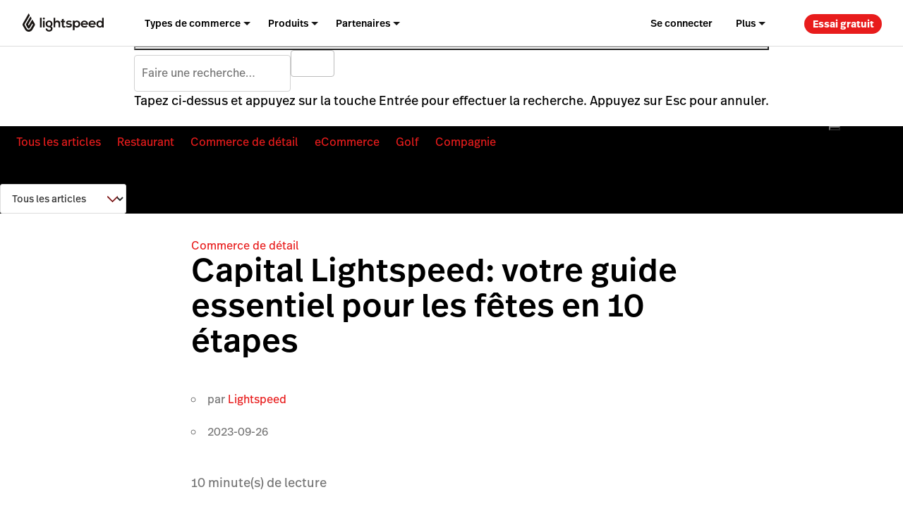

--- FILE ---
content_type: text/html; charset=UTF-8
request_url: https://fr.lightspeedhq.com/blog/capital-lightspeed-votre-guide-des-fetes/
body_size: 26817
content:
<!DOCTYPE html>


<html lang='fr-ca'>

<head>
    <meta charset="UTF-8">
    <meta name="viewport" content="width=device-width, initial-scale=1">
    <link rel="profile" href="https://gmpg.org/xfn/11">
    <link rel="icon" href="/favicon.ico" type="image/x-icon"/>
    <title>Capital Lightspeed: votre guide essentiel pour les fêtes en 10 étapes - Lightspeed</title>
    <script id="google_consent_mode_script">
window.dataLayer = window.dataLayer || [];
function gtag() {
    dataLayer.push(arguments);
}
gtag("consent", "default", {
        ad_storage: "denied",
        analytics_storage: "denied",
        functionality_storage: "denied",
        personalization_storage: "denied",
        security_storage: "denied",
        ad_user_data: "denied",
        ad_personalization: "denied",
        wait_for_update: 500,
        region: ["AT","BE","BG","HR","CY","CZ","CH","DK","EE","FI","FR","DE","EL","HU","IE","IT","LV","LT","LU","MT","NL","NO","PL","PT","RO","SK","SI","ES","SE","UK","GB","LI","IS","CA-QC"]
    })
    gtag("consent", "default", {
        ad_storage: "granted",
        analytics_storage: "granted",
        functionality_storage: "granted",
        personalization_storage: "granted",
        security_storage: "granted",
        ad_user_data: "granted",
        ad_personalization: "granted",
    });
</script><!-- SET dataLayer's originalLocation variable value -->
<!-- This assigns a value to the custom GTM variable "originalLocation"
     This was built to tackle the Rogue Referral problem, explained here: https://www.simoahava.com/gtm-tips/fix-rogue-referral-problem-single-page-sites/ -->
<script type="text/javascript">
    window.dataLayer = window.dataLayer || [];

    window.dataLayer.push({
        originalLocation:
            document.location.protocol +
            '//' +
            document.location.hostname +
            document.location.pathname +
            document.location.search,
    });
</script>
<!-- END SET dataLayer's originalLocation variable value --><script>
    function shouldDiscard(event) {
        // Ignore JS errors that are created by Facebook bots
        // More info here: https://github.com/lightspeedretail/mkt-hq-website/pull/2046
        var isErrorEvent = event.type === 'error' && event.error.message.includes('Illegal invocation');
        var isFacebook = event.view && event.view.referrer && event.view.referrer.includes('facebook')
        return (isErrorEvent && isFacebook)
    }
</script>

<!--DATADOG ASYNC RUM SNIPPET-->
<script>
    (function(h,o,u,n,d) {
        h=h[d]=h[d]||{q:[],onReady:function(c){h.q.push(c)}}
        d=o.createElement(u);d.async=1;d.src=n
        n=o.getElementsByTagName(u)[0];n.parentNode.insertBefore(d,n)
    })(window,document,'script','https://www.datadoghq-browser-agent.com/us5/v5/datadog-rum.js','DD_RUM')
    window.DD_RUM.onReady(function() {

        window.DD_RUM.init({
            clientToken: 'pub2ad201ddbd2ec49ea39c5bb2e3698e69',
            applicationId: 'a0248e78-1563-4756-9c99-dae28b4d7e1e',
            site: 'us5.datadoghq.com',
            service:'mkt-microblog-browser',
            env: 'production',
            /*
                In config.yml we are doing the same thing ( | cut -c1-7)
                for the map-files-upload. Both versions have to be identical
            */
            version: 'v2.1.2',
            sessionSampleRate: 100,
            trackResources: true,
            trackLongTasks: true,
            sessionReplaySampleRate: 20,
            startSessionReplayRecordingManually: true,

            defaultPrivacyLevel: 'mask-user-input',
            beforeSend: (event) => {
                if (shouldDiscard(event)) {
                    return false
                }
            },
        });
        window.OptanonWrapper = () => {
            if(!!(window.OnetrustActiveGroups && window.OnetrustActiveGroups.includes('C0004'))){
                window.DD_RUM.startSessionReplayRecording()
            }else{
                window.DD_RUM.stopSessionReplayRecording()
            }
        }
    })
</script>


<script>
function phoneTrackingCallback(site_phone_number) {
    return (formatted_number, mobile_number) => {
        var phoneNumberElements = document.querySelectorAll('.js-phone-link');
        phoneNumberElements.forEach(el => {
            if (el) {
                el.href = `tel:${mobile_number}`;
                //this check is necessary to ignore changing the content in case the phone number content is an svg icon or an image.
                if (el.innerHTML.trim() === site_phone_number.trim()) {
                    el.innerHTML = '';
                    el.appendChild(document.createTextNode(formatted_number));
                }
            }
        });
    };
}
</script><link rel="alternate" href="https://fr.lightspeedhq.com/blog/capital-lightspeed-votre-guide-des-fetes/" hreflang="fr-ca"/>

    <meta name="p:domain_verify" content="5b33cd0530cb4d1818ee74ca3e7bdcb5"/>
    <script type='text/javascript' src='//cdn.bizible.com/scripts/bizible.js' async='async'></script>
    <meta name='robots' content='index, follow, max-image-preview:large, max-snippet:-1, max-video-preview:-1' />
	<style>img:is([sizes="auto" i], [sizes^="auto," i]) { contain-intrinsic-size: 3000px 1500px }</style>
	
<!-- Google Tag Manager for WordPress by gtm4wp.com -->
<script data-cfasync="false" data-pagespeed-no-defer>
	var gtm4wp_datalayer_name = "dataLayer";
	var dataLayer = dataLayer || [];
</script>
<!-- End Google Tag Manager for WordPress by gtm4wp.com -->
	<!-- This site is optimized with the Yoast SEO Premium plugin  - https://yoast.com/wordpress/plugins/seo/ -->
	<meta name="description" content="Laissez-vous inspirer par 10 façons dont vous pouvez utiliser Capital Lightspeed pour préparer votre entreprise à la période des fêtes." />
	<link rel="canonical" href="https://fr.lightspeedhq.com/blog/capital-lightspeed-votre-guide-des-fetes/" />
	<meta property="og:locale" content="fr_FR" />
	<meta property="og:type" content="article" />
	<meta property="og:title" content="Capital Lightspeed: votre guide essentiel pour les fêtes en 10 étapes - Lightspeed" />
	<meta property="og:description" content="Laissez-vous inspirer par 10 façons dont vous pouvez utiliser Capital Lightspeed pour préparer votre entreprise à la période des fêtes." />
	<meta property="og:url" content="https://fr.lightspeedhq.com/blog/capital-lightspeed-votre-guide-des-fetes/" />
	<meta property="og:site_name" content="Lightspeed" />
	<meta property="article:publisher" content="https://www.facebook.com/LightspeedHQ/" />
	<meta property="article:published_time" content="2023-09-26T14:47:51+00:00" />
	<meta property="article:modified_time" content="2023-09-26T20:46:01+00:00" />
	<meta property="og:image" content="https://blog-assets.lightspeedhq.com/img/2023/09/d28965e4-e24587_t24596_october-capital-blog-1_holiday-readiness_ca-fr.png" />
	<meta property="og:image:width" content="1200" />
	<meta property="og:image:height" content="628" />
	<meta property="og:image:type" content="image/png" />
	<meta name="twitter:card" content="summary_large_image" />
	<meta name="twitter:site" content="@LightspeedHQ" />
	<meta name="twitter:label1" content="Est. reading time" />
	<meta name="twitter:data1" content="8 minutes" />
	<!-- / Yoast SEO Premium plugin. -->


<link rel='dns-prefetch' href='//fr.lightspeedhq.com' />
<link rel='dns-prefetch' href='//lsblog.lightspeedhq.com' />
<style id='classic-theme-styles-inline-css' type='text/css'>
/*! This file is auto-generated */
.wp-block-button__link{color:#fff;background-color:#32373c;border-radius:9999px;box-shadow:none;text-decoration:none;padding:calc(.667em + 2px) calc(1.333em + 2px);font-size:1.125em}.wp-block-file__button{background:#32373c;color:#fff;text-decoration:none}
</style>
<style id='global-styles-inline-css' type='text/css'>
:root{--wp--preset--aspect-ratio--square: 1;--wp--preset--aspect-ratio--4-3: 4/3;--wp--preset--aspect-ratio--3-4: 3/4;--wp--preset--aspect-ratio--3-2: 3/2;--wp--preset--aspect-ratio--2-3: 2/3;--wp--preset--aspect-ratio--16-9: 16/9;--wp--preset--aspect-ratio--9-16: 9/16;--wp--preset--color--black: #000000;--wp--preset--color--cyan-bluish-gray: #abb8c3;--wp--preset--color--white: #ffffff;--wp--preset--color--pale-pink: #f78da7;--wp--preset--color--vivid-red: #cf2e2e;--wp--preset--color--luminous-vivid-orange: #ff6900;--wp--preset--color--luminous-vivid-amber: #fcb900;--wp--preset--color--light-green-cyan: #7bdcb5;--wp--preset--color--vivid-green-cyan: #00d084;--wp--preset--color--pale-cyan-blue: #8ed1fc;--wp--preset--color--vivid-cyan-blue: #0693e3;--wp--preset--color--vivid-purple: #9b51e0;--wp--preset--gradient--vivid-cyan-blue-to-vivid-purple: linear-gradient(135deg,rgba(6,147,227,1) 0%,rgb(155,81,224) 100%);--wp--preset--gradient--light-green-cyan-to-vivid-green-cyan: linear-gradient(135deg,rgb(122,220,180) 0%,rgb(0,208,130) 100%);--wp--preset--gradient--luminous-vivid-amber-to-luminous-vivid-orange: linear-gradient(135deg,rgba(252,185,0,1) 0%,rgba(255,105,0,1) 100%);--wp--preset--gradient--luminous-vivid-orange-to-vivid-red: linear-gradient(135deg,rgba(255,105,0,1) 0%,rgb(207,46,46) 100%);--wp--preset--gradient--very-light-gray-to-cyan-bluish-gray: linear-gradient(135deg,rgb(238,238,238) 0%,rgb(169,184,195) 100%);--wp--preset--gradient--cool-to-warm-spectrum: linear-gradient(135deg,rgb(74,234,220) 0%,rgb(151,120,209) 20%,rgb(207,42,186) 40%,rgb(238,44,130) 60%,rgb(251,105,98) 80%,rgb(254,248,76) 100%);--wp--preset--gradient--blush-light-purple: linear-gradient(135deg,rgb(255,206,236) 0%,rgb(152,150,240) 100%);--wp--preset--gradient--blush-bordeaux: linear-gradient(135deg,rgb(254,205,165) 0%,rgb(254,45,45) 50%,rgb(107,0,62) 100%);--wp--preset--gradient--luminous-dusk: linear-gradient(135deg,rgb(255,203,112) 0%,rgb(199,81,192) 50%,rgb(65,88,208) 100%);--wp--preset--gradient--pale-ocean: linear-gradient(135deg,rgb(255,245,203) 0%,rgb(182,227,212) 50%,rgb(51,167,181) 100%);--wp--preset--gradient--electric-grass: linear-gradient(135deg,rgb(202,248,128) 0%,rgb(113,206,126) 100%);--wp--preset--gradient--midnight: linear-gradient(135deg,rgb(2,3,129) 0%,rgb(40,116,252) 100%);--wp--preset--font-size--small: 13px;--wp--preset--font-size--medium: 20px;--wp--preset--font-size--large: 36px;--wp--preset--font-size--x-large: 42px;--wp--preset--spacing--20: 0.44rem;--wp--preset--spacing--30: 0.67rem;--wp--preset--spacing--40: 1rem;--wp--preset--spacing--50: 1.5rem;--wp--preset--spacing--60: 2.25rem;--wp--preset--spacing--70: 3.38rem;--wp--preset--spacing--80: 5.06rem;--wp--preset--shadow--natural: 6px 6px 9px rgba(0, 0, 0, 0.2);--wp--preset--shadow--deep: 12px 12px 50px rgba(0, 0, 0, 0.4);--wp--preset--shadow--sharp: 6px 6px 0px rgba(0, 0, 0, 0.2);--wp--preset--shadow--outlined: 6px 6px 0px -3px rgba(255, 255, 255, 1), 6px 6px rgba(0, 0, 0, 1);--wp--preset--shadow--crisp: 6px 6px 0px rgba(0, 0, 0, 1);}:where(.is-layout-flex){gap: 0.5em;}:where(.is-layout-grid){gap: 0.5em;}body .is-layout-flex{display: flex;}.is-layout-flex{flex-wrap: wrap;align-items: center;}.is-layout-flex > :is(*, div){margin: 0;}body .is-layout-grid{display: grid;}.is-layout-grid > :is(*, div){margin: 0;}:where(.wp-block-columns.is-layout-flex){gap: 2em;}:where(.wp-block-columns.is-layout-grid){gap: 2em;}:where(.wp-block-post-template.is-layout-flex){gap: 1.25em;}:where(.wp-block-post-template.is-layout-grid){gap: 1.25em;}.has-black-color{color: var(--wp--preset--color--black) !important;}.has-cyan-bluish-gray-color{color: var(--wp--preset--color--cyan-bluish-gray) !important;}.has-white-color{color: var(--wp--preset--color--white) !important;}.has-pale-pink-color{color: var(--wp--preset--color--pale-pink) !important;}.has-vivid-red-color{color: var(--wp--preset--color--vivid-red) !important;}.has-luminous-vivid-orange-color{color: var(--wp--preset--color--luminous-vivid-orange) !important;}.has-luminous-vivid-amber-color{color: var(--wp--preset--color--luminous-vivid-amber) !important;}.has-light-green-cyan-color{color: var(--wp--preset--color--light-green-cyan) !important;}.has-vivid-green-cyan-color{color: var(--wp--preset--color--vivid-green-cyan) !important;}.has-pale-cyan-blue-color{color: var(--wp--preset--color--pale-cyan-blue) !important;}.has-vivid-cyan-blue-color{color: var(--wp--preset--color--vivid-cyan-blue) !important;}.has-vivid-purple-color{color: var(--wp--preset--color--vivid-purple) !important;}.has-black-background-color{background-color: var(--wp--preset--color--black) !important;}.has-cyan-bluish-gray-background-color{background-color: var(--wp--preset--color--cyan-bluish-gray) !important;}.has-white-background-color{background-color: var(--wp--preset--color--white) !important;}.has-pale-pink-background-color{background-color: var(--wp--preset--color--pale-pink) !important;}.has-vivid-red-background-color{background-color: var(--wp--preset--color--vivid-red) !important;}.has-luminous-vivid-orange-background-color{background-color: var(--wp--preset--color--luminous-vivid-orange) !important;}.has-luminous-vivid-amber-background-color{background-color: var(--wp--preset--color--luminous-vivid-amber) !important;}.has-light-green-cyan-background-color{background-color: var(--wp--preset--color--light-green-cyan) !important;}.has-vivid-green-cyan-background-color{background-color: var(--wp--preset--color--vivid-green-cyan) !important;}.has-pale-cyan-blue-background-color{background-color: var(--wp--preset--color--pale-cyan-blue) !important;}.has-vivid-cyan-blue-background-color{background-color: var(--wp--preset--color--vivid-cyan-blue) !important;}.has-vivid-purple-background-color{background-color: var(--wp--preset--color--vivid-purple) !important;}.has-black-border-color{border-color: var(--wp--preset--color--black) !important;}.has-cyan-bluish-gray-border-color{border-color: var(--wp--preset--color--cyan-bluish-gray) !important;}.has-white-border-color{border-color: var(--wp--preset--color--white) !important;}.has-pale-pink-border-color{border-color: var(--wp--preset--color--pale-pink) !important;}.has-vivid-red-border-color{border-color: var(--wp--preset--color--vivid-red) !important;}.has-luminous-vivid-orange-border-color{border-color: var(--wp--preset--color--luminous-vivid-orange) !important;}.has-luminous-vivid-amber-border-color{border-color: var(--wp--preset--color--luminous-vivid-amber) !important;}.has-light-green-cyan-border-color{border-color: var(--wp--preset--color--light-green-cyan) !important;}.has-vivid-green-cyan-border-color{border-color: var(--wp--preset--color--vivid-green-cyan) !important;}.has-pale-cyan-blue-border-color{border-color: var(--wp--preset--color--pale-cyan-blue) !important;}.has-vivid-cyan-blue-border-color{border-color: var(--wp--preset--color--vivid-cyan-blue) !important;}.has-vivid-purple-border-color{border-color: var(--wp--preset--color--vivid-purple) !important;}.has-vivid-cyan-blue-to-vivid-purple-gradient-background{background: var(--wp--preset--gradient--vivid-cyan-blue-to-vivid-purple) !important;}.has-light-green-cyan-to-vivid-green-cyan-gradient-background{background: var(--wp--preset--gradient--light-green-cyan-to-vivid-green-cyan) !important;}.has-luminous-vivid-amber-to-luminous-vivid-orange-gradient-background{background: var(--wp--preset--gradient--luminous-vivid-amber-to-luminous-vivid-orange) !important;}.has-luminous-vivid-orange-to-vivid-red-gradient-background{background: var(--wp--preset--gradient--luminous-vivid-orange-to-vivid-red) !important;}.has-very-light-gray-to-cyan-bluish-gray-gradient-background{background: var(--wp--preset--gradient--very-light-gray-to-cyan-bluish-gray) !important;}.has-cool-to-warm-spectrum-gradient-background{background: var(--wp--preset--gradient--cool-to-warm-spectrum) !important;}.has-blush-light-purple-gradient-background{background: var(--wp--preset--gradient--blush-light-purple) !important;}.has-blush-bordeaux-gradient-background{background: var(--wp--preset--gradient--blush-bordeaux) !important;}.has-luminous-dusk-gradient-background{background: var(--wp--preset--gradient--luminous-dusk) !important;}.has-pale-ocean-gradient-background{background: var(--wp--preset--gradient--pale-ocean) !important;}.has-electric-grass-gradient-background{background: var(--wp--preset--gradient--electric-grass) !important;}.has-midnight-gradient-background{background: var(--wp--preset--gradient--midnight) !important;}.has-small-font-size{font-size: var(--wp--preset--font-size--small) !important;}.has-medium-font-size{font-size: var(--wp--preset--font-size--medium) !important;}.has-large-font-size{font-size: var(--wp--preset--font-size--large) !important;}.has-x-large-font-size{font-size: var(--wp--preset--font-size--x-large) !important;}
:where(.wp-block-post-template.is-layout-flex){gap: 1.25em;}:where(.wp-block-post-template.is-layout-grid){gap: 1.25em;}
:where(.wp-block-columns.is-layout-flex){gap: 2em;}:where(.wp-block-columns.is-layout-grid){gap: 2em;}
:root :where(.wp-block-pullquote){font-size: 1.5em;line-height: 1.6;}
</style>
<link rel='stylesheet' id='blog_native_styles-css' href='https://lsblog.lightspeedhq.com/wp-content/themes/ls/prod/css/main.css?ver=1765394302' type='text/css' media='all' />

<!-- Google Tag Manager for WordPress by gtm4wp.com -->
<!-- GTM Container placement set to manual -->
<script data-cfasync="false" data-pagespeed-no-defer type="text/javascript">
	var dataLayer_content = {"pagePostType":"frblog","pagePostType2":"single-frblog"};
	dataLayer.push( dataLayer_content );
</script>
<script data-cfasync="false" data-pagespeed-no-defer type="text/javascript">
(function(w,d,s,l,i){w[l]=w[l]||[];w[l].push({'gtm.start':
new Date().getTime(),event:'gtm.js'});var f=d.getElementsByTagName(s)[0],
j=d.createElement(s),dl=l!='dataLayer'?'&l='+l:'';j.async=true;j.src=
'//www.googletagmanager.com/gtm.js?id='+i+dl;f.parentNode.insertBefore(j,f);
})(window,document,'script','dataLayer','GTM-P7NVFF');
</script>
<!-- End Google Tag Manager for WordPress by gtm4wp.com -->    <script async src="https://www.googleoptimize.com/optimize.js?id=GTM-TFFVTK8"></script>

    <script type='text/javascript' nomodule
            src='https://cdn.jsdelivr.net/npm/promise-polyfill@8/dist/polyfill.min.js?ver=1'></script>
    <!-- Phone tracking: This is based on the new code here: https://support.google.com/google-ads/answer/6095883?co=ADWORDS.IsAWNCustomer%3Dtrue&hl=en&oco=0 -->
    <script async src="https://www.googletagmanager.com/gtag/js?id=AW-1015423443"></script>
    <script>window.dataLayer = window.dataLayer || [];

        function gtag() {
            dataLayer.push(arguments);
        }

        gtag('js', new Date());
        gtag('config', 'AW-1015423443');</script>

    <script id="cookie_compliance_script" src="https://cdn.cookielaw.org/scripttemplates/otSDKStub.js" data-document-language="true" type="text/javascript" charset="UTF-8" data-domain-script="41ddae23-5c25-4be5-b1e3-f3ba018f19e3"></script><script id="optanon_wrapper_script">
    window.cookieComplianceCallbacks = [];
    window.OptanonWrapper = function() {
        const cookiesCategoriesObject = {
            necessary: 'C0001',
            performance: 'C0002',
            functional: 'C0003',
            targeting: 'C0004',
            social: 'C0005',
        };

        window.cookieComplianceCallbacks.forEach(({ callback, category, rejectCallback, pendingCallback }) => {
            const isCategoryActive = window.OptanonActiveGroups?.includes(cookiesCategoriesObject[category]);
            if(isCategoryActive){
                typeof callback === 'function' && callback();
            } else if (window.OneTrust?.IsAlertBoxClosedAndValid()) {
                if(isCategoryActive){
                    typeof callback === 'function' && callback();
                } else{
                    typeof rejectCallback === 'function' && rejectCallback();
                }
            } else{
                typeof pendingCallback === 'function' && pendingCallback();
            }

        });
    };

    
    
    window.registerCookieComplianceCallback = function(paramsObject) {
        const {
        callback,
        category= 'necessary',
        rejectCallback= () => {},
        pendingCallback= () => {},
        isCallOptanonWrapper= false,
    } = paramsObject;
        if (typeof callback === 'function' && typeof rejectCallback == 'function') {
            window.cookieComplianceCallbacks.push({ callback, category, rejectCallback, pendingCallback });
            if(isCallOptanonWrapper){
                window.OptanonWrapper();
            }
        }
    };
</script>    <script type="text/javascript">
        function OptanonWrapper() { }
    </script>
    <!-- Phone Tracking Snippet -->
    <script>gtag('config', 'AW-1015423443/uDdTCPiQ8moQ08OY5AM', {
            'phone_conversion_number': '855-300-7108',
            'phone_conversion_callback': phoneTrackingCallback('855-300-7108')
        }) </script>
    <link rel="stylesheet" id="main-css" href="https://fr.lightspeedhq.com/wp-content/themes/ls/prod/css/main.css?ver=1768849155" type="text/css" media="all"><link rel="stylesheet" id="tailwind-style-css" href="https://fr.lightspeedhq.com/wp-content/themes/ls/dist/css/tailwind-style.css?ver=1768849155" type="text/css" media="all">    <script data-pin-hover="true" src="//assets.pinterest.com/js/pinit.js"></script>

</head>

<body class="wp-singular frblog-template-default single single-frblog postid-80647 wp-theme-ls singular image-filters-enabled" data-product="other" data-chat="true" data-domain="frhq" data-goal-type="Other" data-chat-type="livechat" data-category="retail">

<!-- GTM Container placement set to manual -->
<!-- Google Tag Manager (noscript) -->
				<noscript><iframe src="https://www.googletagmanager.com/ns.html?id=GTM-P7NVFF" height="0" width="0" style="display:none;visibility:hidden" aria-hidden="true"></iframe></noscript>
<!-- End Google Tag Manager (noscript) --><img style="display:none" src="//cdn.bizibly.com/m/postscript"/>
<div id="page" class="hfeed site">

    <div id="content-wrapper">
        <!-- MAIN NAVIGATION START -->

<header role="banner" class="main-site-header-btf"><div class="navigation-btf-desktop__wrapper gb-background-color--lightest"><div class="navigation-btf-desktop navigation-btf-desktop--main gb-flex gb-flex--center-vertical" data-navigation-type="btf-desktop"><a class="navigation-btf__logo" data-lightspeed-flame-logo href="https://fr.lightspeedhq.com/" rel="home" title="Lightspeed Commerce"><svg width="130" height="30" viewbox="0 0 130 31" class="tw:fill-charcoal"><path class="flame" d="M9.85 0L11.25 2.39932C11.55 2.89918 11.55 3.49901 11.25 3.99887L3.05 18.1949L6.85 24.893C7.45 25.9927 8.55 26.5925 9.75 26.5925C10.95 26.5925 12.05 25.8927 12.75 24.893L16.65 18.1949L15.65 16.3954L11.25 23.9932C10.95 24.4931 10.45 24.793 9.85 24.793C9.25 24.793 8.75 24.4931 8.45 23.9932L5.15 18.1949L12.75 4.99859L14.15 7.39792C14.45 7.89778 14.45 8.49761 14.15 8.99747L8.85 18.1949L9.85 19.9944L15.65 9.99718L19.45 16.5953C20.05 17.595 20.05 18.8947 19.45 19.8944L15.65 26.5925C15.05 27.5922 13.25 29.8916 9.95 29.8916C6.65 29.8916 4.85 27.5922 4.25 26.5925L0.45 19.8944C-0.15 18.8947 -0.15 17.595 0.45 16.5953L9.85 0Z"/><path d="M42.5 11.5967C39.5 11.5967 37 13.6961 37 17.0951C37 20.4942 39.1 22.5936 42.5 22.5936C43.9 22.5936 45.3 23.2934 45.3 24.793C45.3 26.2925 44.1 27.1923 42.5 27.1923C40.9 27.1923 39.6 26.2925 39.6 24.793H37C37 27.6921 39.4 29.6916 42.5 29.6916C45.7 29.6916 48 27.7921 48 24.793C48 23.3934 47.6 22.0937 45.7 21.194C47.5 20.3942 48 18.4947 48 17.0951C48 13.7961 45.5 11.5967 42.5 11.5967ZM42.5 20.3942C40.9 20.3942 39.6 18.9946 39.6 17.0951C39.6 15.1957 40.9 13.7961 42.5 13.7961C44.1 13.7961 45.3 15.1957 45.3 17.0951C45.3 19.0946 44.1 20.3942 42.5 20.3942Z"/><path d="M34.1 9.99695C34.9837 9.99695 35.7 9.28081 35.7 8.3974C35.7 7.51399 34.9837 6.79785 34.1 6.79785C33.2163 6.79785 32.5 7.51399 32.5 8.3974C32.5 9.28081 33.2163 9.99695 34.1 9.99695Z"/><path d="M108.3 18.2944C108.6 19.5941 109.8 20.6938 111.7 20.6938C112.7 20.6938 114 20.1939 114.6 19.5941L116.3 21.2936C115.1 22.4932 113.3 23.0931 111.6 23.0931C108.2 23.0931 105.7 20.7937 105.7 17.3947C105.7 14.0956 108.3 11.6963 111.4 11.6963C114.7 11.6963 117.5 13.9956 117.2 18.3944H108.3V18.2944ZM114.7 16.295C114.4 14.9954 113.1 13.8957 111.5 13.8957C110 13.8957 108.7 14.8954 108.3 16.295H114.7Z"/><path d="M95.8998 18.2944C96.1998 19.5941 97.3998 20.6938 99.2998 20.6938C100.3 20.6938 101.6 20.1939 102.2 19.5941L103.9 21.2936C102.7 22.4932 100.9 23.0931 99.1998 23.0931C95.7998 23.0931 93.2998 20.7937 93.2998 17.3947C93.2998 14.0956 95.8998 11.6963 98.9998 11.6963C102.3 11.6963 105.1 13.9956 104.8 18.3944H95.8998V18.2944ZM102.2 16.295C101.9 14.9954 100.6 13.8957 98.9998 13.8957C97.4998 13.8957 96.1998 14.8954 95.7998 16.295H102.2Z"/><path d="M55.7997 11.5964C54.5997 11.5964 53.3997 11.9963 52.3997 13.1959V7.09766H49.6997V22.7932H52.3997V17.1948C52.3997 15.5953 53.4997 14.1957 55.0997 14.1957C56.4997 14.1957 57.5997 14.9954 57.5997 16.9949V22.6933H60.2997V16.7949C60.2997 13.6958 58.8997 11.5964 55.7997 11.5964Z"/><path d="M86.8001 11.5967C85.6001 11.5967 84.1001 12.0965 83.3001 13.2962L83.2001 11.7966H80.6001V27.4922L83.3001 27.1923V21.3939C84.1001 22.5936 85.7001 22.9935 86.9001 22.9935C90.4001 22.9935 92.4001 20.3942 92.4001 17.1951C92.3001 14.096 90.1001 11.5967 86.8001 11.5967ZM86.6001 20.7941C84.8001 20.7941 83.5001 19.0946 83.5001 17.395C83.5001 15.6955 84.6001 13.896 86.6001 13.896C88.5001 13.896 89.7001 15.6955 89.7001 17.395C89.7001 19.0946 88.4001 20.7941 86.6001 20.7941Z"/><path d="M123.8 23.0932C125 23.0932 126.5 22.5933 127.3 21.3936L127.4 22.8932H130V7.09766H127.3V13.1959C126.5 11.9963 124.8 11.6964 123.7 11.6964C120.2 11.6964 118.2 14.2956 118.2 17.4947C118.2 20.5939 120.4 23.0932 123.8 23.0932ZM124 13.9957C125.8 13.9957 127.1 15.6952 127.1 17.3948C127.1 19.0943 126 20.8938 124 20.8938C122.1 20.8938 120.9 19.0943 120.9 17.3948C120.9 15.6952 122.1 13.9957 124 13.9957Z"/><path d="M66.8001 20.9937C66.5001 20.9937 66.2001 20.8937 66.0001 20.6938C65.8001 20.4938 65.8001 20.0939 65.8001 19.6941V14.2956H68.0001L68.2001 11.9962H65.8001V8.99707L63.1001 9.29699V11.9962H61.1001V14.2956H63.1001V19.6941C63.1001 20.7938 63.4001 21.6935 63.9001 22.2933C64.4001 22.8932 65.2001 23.1931 66.2001 23.1931C66.7001 23.1931 67.1001 23.0931 67.6001 22.9931C68.1001 22.8932 68.5001 22.6932 68.8001 22.3933L68.0001 20.5938C67.6001 20.8937 67.2001 20.9937 66.8001 20.9937Z"/><path d="M77.8998 16.9948C76.7998 16.295 75.4998 16.195 74.2998 16.195C73.5998 16.195 72.3998 15.9951 72.3998 14.9954C72.3998 14.2956 73.0998 13.8957 74.3998 13.8957C75.3998 13.8957 76.2998 14.0956 77.0998 14.8954L78.5998 13.0959C77.2998 11.9962 75.9998 11.6963 74.2998 11.6963C72.2998 11.6963 69.6998 12.596 69.6998 15.0953C69.6998 16.095 70.2998 17.0948 71.0998 17.6946C72.0998 18.2944 73.3998 18.3944 74.5998 18.4944C75.3998 18.5943 76.5998 18.7943 76.3998 19.794C76.2998 20.4938 75.3998 20.7937 74.6998 20.7937C73.9998 20.7937 73.2998 20.7937 72.5998 20.5938C71.8998 20.3938 71.2998 20.0939 70.6998 19.694L69.2998 21.3936C69.3998 21.4935 69.4998 21.4935 69.4998 21.4935C71.2998 22.8931 73.6998 23.393 75.8998 22.8931C77.5998 22.4932 78.9998 21.2936 78.9998 19.4941C79.1998 18.4944 78.7998 17.4947 77.8998 16.9948Z"/><path d="M30.5999 7.09766H27.8999V22.7932H30.5999V7.09766Z"/><path d="M35.3997 11.8965H32.6997V22.7934H35.3997V11.8965Z"/></svg></a><nav aria-label="Main Navigation" class="navigation-btf-desktop__nav gb-flex gb-flex--center-vertical"><div class="navigation-btf-desktop__item-group gb-flex gb-flex--center-vertical" role="menubar"><div role="group" class="navigation-btf-desktop__item navigation-btf-desktop__item--not-active navigation-btf-desktop__parent-item navigation-btf-desktop__item--dropdown navigation-btf-desktop__parent-item--dropdown navigation-btf-desktop__parent-item" aria-haspopup="true" data-navigation-group="main" data-navigation-platform="desktop" data-navigation-level="parent"><a class="navigation-btf-desktop__item__link navigation-btf-desktop__parent-item__link navigation-btf-desktop__item__link--dropdown gb-flex gb-flex--center-vertical" href="#" role="menuitem" aria-haspopup="true" aria-expanded="false" data-menu-link>Types de commerce </a><ul class="navigation-btf-desktop__item-group navigation-btf-desktop__sub-links" role="menu" data-navigation-sublinks><li class="navigation-btf-desktop__item navigation-btf-desktop__child-item navigation-btf-desktop__child-item--line navigation-btf-desktop__item--not-active gb-flex gb-flex--column" data-navigation-group="main" data-navigation-platform="desktop" data-navigation-level="child"><a class="navigation-btf-desktop__item__link navigation-btf-desktop__child-item__link gb-flex gb-flex--center-vertical" href="https://fr.lightspeedhq.com/caisse/retail/" role="menuitem" data-menu-link>Vente au d&eacute;tail </a><ul class="navigation-btf-desktop__item-group gb-flex gb-flex--column gb-flex--grow-1" role="menubar"><li class="navigation-btf-desktop__item navigation-btf-desktop__grand-child-item navigation-btf-desktop__item--not-active" data-navigation-group="main" data-navigation-platform="desktop" data-navigation-level="grandchild" tabindex="-1"><a class="navigation-btf-desktop__item__link navigation-btf-desktop__grand-child-item__link gb-flex gb-flex--center-vertical" href="https://fr.lightspeedhq.com/caisse/retail/animalerie/" role="menuitem" data-menu-link>Animaux de compagnie </a></li><li class="navigation-btf-desktop__item navigation-btf-desktop__grand-child-item navigation-btf-desktop__item--not-active" data-navigation-group="main" data-navigation-platform="desktop" data-navigation-level="grandchild" tabindex="-1"><a class="navigation-btf-desktop__item__link navigation-btf-desktop__grand-child-item__link gb-flex gb-flex--center-vertical" href="https://fr.lightspeedhq.com/caisse/retail/boutique-electronique/" role="menuitem" data-menu-link>Articles &eacute;lectroniques </a></li><li class="navigation-btf-desktop__item navigation-btf-desktop__grand-child-item navigation-btf-desktop__item--not-active" data-navigation-group="main" data-navigation-platform="desktop" data-navigation-level="grandchild" tabindex="-1"><a class="navigation-btf-desktop__item__link navigation-btf-desktop__grand-child-item__link gb-flex gb-flex--center-vertical" href="https://fr.lightspeedhq.com/caisse/retail/articles-de-sport/" role="menuitem" data-menu-link>Articles de sport </a></li><li class="navigation-btf-desktop__item navigation-btf-desktop__grand-child-item navigation-btf-desktop__item--not-active" data-navigation-group="main" data-navigation-platform="desktop" data-navigation-level="grandchild" tabindex="-1"><a class="navigation-btf-desktop__item__link navigation-btf-desktop__grand-child-item__link gb-flex gb-flex--center-vertical" href="https://fr.lightspeedhq.com/caisse/retail/boutique-de-deco/" role="menuitem" data-menu-link>Articles pour la maison </a></li><li class="navigation-btf-desktop__item navigation-btf-desktop__grand-child-item navigation-btf-desktop__item--not-active" data-navigation-group="main" data-navigation-platform="desktop" data-navigation-level="grandchild" tabindex="-1"><a class="navigation-btf-desktop__item__link navigation-btf-desktop__grand-child-item__link gb-flex gb-flex--center-vertical" href="https://fr.lightspeedhq.com/caisse/retail/bijouterie/" role="menuitem" data-menu-link>Bijoux </a></li><li class="navigation-btf-desktop__item navigation-btf-desktop__grand-child-item navigation-btf-desktop__item--not-active" data-navigation-group="main" data-navigation-platform="desktop" data-navigation-level="grandchild" tabindex="-1"><a class="navigation-btf-desktop__item__link navigation-btf-desktop__grand-child-item__link gb-flex gb-flex--center-vertical" href="https://fr.lightspeedhq.com/caisse/retail/cbd/" role="menuitem" data-menu-link>Cannabis </a></li><li class="navigation-btf-desktop__item navigation-btf-desktop__grand-child-item navigation-btf-desktop__item--not-active" data-navigation-group="main" data-navigation-platform="desktop" data-navigation-level="grandchild" tabindex="-1"><a class="navigation-btf-desktop__item__link navigation-btf-desktop__grand-child-item__link gb-flex gb-flex--center-vertical" href="https://fr.lightspeedhq.com/caisse/retail/magasin-de-jouets/" role="menuitem" data-menu-link>Jouets </a></li><li class="navigation-btf-desktop__item navigation-btf-desktop__grand-child-item navigation-btf-desktop__item--not-active" data-navigation-group="main" data-navigation-platform="desktop" data-navigation-level="grandchild" tabindex="-1"><a class="navigation-btf-desktop__item__link navigation-btf-desktop__grand-child-item__link gb-flex gb-flex--center-vertical" href="https://fr.lightspeedhq.com/caisse/retail/pdv-vapoteuses/" role="menuitem" data-menu-link>Produits de vapotage </a></li><li class="navigation-btf-desktop__item navigation-btf-desktop__grand-child-item navigation-btf-desktop__item--not-active" data-navigation-group="main" data-navigation-platform="desktop" data-navigation-level="grandchild" tabindex="-1"><a class="navigation-btf-desktop__item__link navigation-btf-desktop__grand-child-item__link gb-flex gb-flex--center-vertical" href="https://fr.lightspeedhq.com/caisse/retail/sante/" role="menuitem" data-menu-link>Produits naturels </a></li><li class="navigation-btf-desktop__item navigation-btf-desktop__grand-child-item navigation-btf-desktop__item--not-active" data-navigation-group="main" data-navigation-platform="desktop" data-navigation-level="grandchild" tabindex="-1"><a class="navigation-btf-desktop__item__link navigation-btf-desktop__grand-child-item__link gb-flex gb-flex--center-vertical" href="https://fr.lightspeedhq.com/caisse/retail/magasin-de-velos/" role="menuitem" data-menu-link>V&eacute;los </a></li><li class="navigation-btf-desktop__item navigation-btf-desktop__grand-child-item navigation-btf-desktop__item--not-active" data-navigation-group="main" data-navigation-platform="desktop" data-navigation-level="grandchild" tabindex="-1"><a class="navigation-btf-desktop__item__link navigation-btf-desktop__grand-child-item__link gb-flex gb-flex--center-vertical" href="https://fr.lightspeedhq.com/caisse/retail/boutique-de-vetements/" role="menuitem" data-menu-link>V&ecirc;tements </a></li></ul></li><li class="navigation-btf-desktop__item navigation-btf-desktop__child-item navigation-btf-desktop__child-item--line navigation-btf-desktop__item--not-active gb-flex gb-flex--column" data-navigation-group="main" data-navigation-platform="desktop" data-navigation-level="child"><a class="navigation-btf-desktop__item__link navigation-btf-desktop__child-item__link gb-flex gb-flex--center-vertical" href="https://fr.lightspeedhq.com/caisse/restaurant/" role="menuitem" data-menu-link>Restauration </a><ul class="navigation-btf-desktop__item-group gb-flex gb-flex--column gb-flex--grow-1" role="menubar"><li class="navigation-btf-desktop__item navigation-btf-desktop__grand-child-item navigation-btf-desktop__item--not-active" data-navigation-group="main" data-navigation-platform="desktop" data-navigation-level="grandchild" tabindex="-1"><a class="navigation-btf-desktop__item__link navigation-btf-desktop__grand-child-item__link gb-flex gb-flex--center-vertical" href="https://fr.lightspeedhq.com/caisse/restaurant/bars-et-nightclubs/" role="menuitem" data-menu-link>Bars et pubs </a></li><li class="navigation-btf-desktop__item navigation-btf-desktop__grand-child-item navigation-btf-desktop__item--not-active" data-navigation-group="main" data-navigation-platform="desktop" data-navigation-level="grandchild" tabindex="-1"><a class="navigation-btf-desktop__item__link navigation-btf-desktop__grand-child-item__link gb-flex gb-flex--center-vertical" href="https://fr.lightspeedhq.com/caisse/restaurant/pdv-systeme-de-caisse-cafe/" role="menuitem" data-menu-link>Caf&eacute;s </a></li><li class="navigation-btf-desktop__item navigation-btf-desktop__grand-child-item navigation-btf-desktop__item--not-active" data-navigation-group="main" data-navigation-platform="desktop" data-navigation-level="grandchild" tabindex="-1"><a class="navigation-btf-desktop__item__link navigation-btf-desktop__grand-child-item__link gb-flex gb-flex--center-vertical" href="https://fr.lightspeedhq.com/caisse/restaurant/pdv-systeme-de-caisse-restaurant-hotel/" role="menuitem" data-menu-link>H&ocirc;tels </a></li><li class="navigation-btf-desktop__item navigation-btf-desktop__grand-child-item navigation-btf-desktop__item--not-active" data-navigation-group="main" data-navigation-platform="desktop" data-navigation-level="grandchild" tabindex="-1"><a class="navigation-btf-desktop__item__link navigation-btf-desktop__grand-child-item__link gb-flex gb-flex--center-vertical" href="https://fr.lightspeedhq.com/caisse/restaurant/restauration-rapide/" role="menuitem" data-menu-link>Restauration rapide </a></li><li class="navigation-btf-desktop__item navigation-btf-desktop__grand-child-item navigation-btf-desktop__item--not-active" data-navigation-group="main" data-navigation-platform="desktop" data-navigation-level="grandchild" tabindex="-1"><a class="navigation-btf-desktop__item__link navigation-btf-desktop__grand-child-item__link gb-flex gb-flex--center-vertical" href="https://fr.lightspeedhq.com/caisse/restaurant/service-complet/" role="menuitem" data-menu-link>Service complet </a></li></ul></li><li class="navigation-btf-desktop__item navigation-btf-desktop__child-item navigation-btf-desktop__child-item--line navigation-btf-desktop__item--not-active gb-flex gb-flex--column" data-navigation-group="main" data-navigation-platform="desktop" data-navigation-level="child"><a class="navigation-btf-desktop__item__link navigation-btf-desktop__child-item__link gb-flex gb-flex--center-vertical" href="https://fr.lightspeedhq.com/golf/" role="menuitem" data-menu-link>Golf </a><ul class="navigation-btf-desktop__item-group gb-flex gb-flex--column gb-flex--grow-1" role="menubar"><li class="navigation-btf-desktop__item navigation-btf-desktop__grand-child-item navigation-btf-desktop__item--not-active" data-navigation-group="main" data-navigation-platform="desktop" data-navigation-level="grandchild" tabindex="-1"><a class="navigation-btf-desktop__item__link navigation-btf-desktop__grand-child-item__link gb-flex gb-flex--center-vertical" href="https://fr.lightspeedhq.com/caisse/golf/regroupement-de-golf/" role="menuitem" data-menu-link>Regroupement de golf </a></li><li class="navigation-btf-desktop__item navigation-btf-desktop__grand-child-item navigation-btf-desktop__item--not-active" data-navigation-group="main" data-navigation-platform="desktop" data-navigation-level="grandchild" tabindex="-1"><a class="navigation-btf-desktop__item__link navigation-btf-desktop__grand-child-item__link gb-flex gb-flex--center-vertical" href="https://fr.lightspeedhq.com/caisse/golf/municipal/" role="menuitem" data-menu-link>Municipal </a></li><li class="navigation-btf-desktop__item navigation-btf-desktop__grand-child-item navigation-btf-desktop__item--not-active" data-navigation-group="main" data-navigation-platform="desktop" data-navigation-level="grandchild" tabindex="-1"><a class="navigation-btf-desktop__item__link navigation-btf-desktop__grand-child-item__link gb-flex gb-flex--center-vertical" href="https://fr.lightspeedhq.com/caisse/golf/prive/" role="menuitem" data-menu-link>Priv&eacute; </a></li><li class="navigation-btf-desktop__item navigation-btf-desktop__grand-child-item navigation-btf-desktop__item--not-active" data-navigation-group="main" data-navigation-platform="desktop" data-navigation-level="grandchild" tabindex="-1"><a class="navigation-btf-desktop__item__link navigation-btf-desktop__grand-child-item__link gb-flex gb-flex--center-vertical" href="https://fr.lightspeedhq.com/caisse/golf/complexe-hotelier/" role="menuitem" data-menu-link>Complexe h&ocirc;telier </a></li></ul></li></ul></div><div role="group" class="navigation-btf-desktop__item navigation-btf-desktop__item--not-active navigation-btf-desktop__parent-item navigation-btf-desktop__item--dropdown navigation-btf-desktop__parent-item--dropdown navigation-btf-desktop__parent-item" aria-haspopup="true" data-navigation-group="main" data-navigation-platform="desktop" data-navigation-level="parent"><a class="navigation-btf-desktop__item__link navigation-btf-desktop__parent-item__link navigation-btf-desktop__item__link--dropdown gb-flex gb-flex--center-vertical" href="#" role="menuitem" aria-haspopup="true" aria-expanded="false" data-menu-link>Produits </a><ul class="navigation-btf-desktop__item-group navigation-btf-desktop__sub-links" role="menu" data-navigation-sublinks><li class="navigation-btf-desktop__item navigation-btf-desktop__child-item navigation-btf-desktop__child-item--line navigation-btf-desktop__item--not-active gb-flex gb-flex--column" data-navigation-group="main" data-navigation-platform="desktop" data-navigation-level="child"><a class="navigation-btf-desktop__item__link navigation-btf-desktop__child-item__link gb-flex gb-flex--center-vertical" href="https://fr.lightspeedhq.com/caisse/retail/" role="menuitem" data-menu-link>Vente au d&eacute;tail </a><ul class="navigation-btf-desktop__item-group gb-flex gb-flex--column gb-flex--grow-1" role="menubar"><li class="navigation-btf-desktop__item navigation-btf-desktop__grand-child-item navigation-btf-desktop__item--not-active" data-navigation-group="main" data-navigation-platform="desktop" data-navigation-level="grandchild" tabindex="-1"><a class="navigation-btf-desktop__item__link navigation-btf-desktop__grand-child-item__link gb-flex gb-flex--center-vertical" href="https://fr.lightspeedhq.com/caisse/retail/" role="menuitem" data-menu-link>Syst&egrave;me de caisse </a></li><li class="navigation-btf-desktop__item navigation-btf-desktop__grand-child-item navigation-btf-desktop__item--not-active" data-navigation-group="main" data-navigation-platform="desktop" data-navigation-level="grandchild" tabindex="-1"><a class="navigation-btf-desktop__item__link navigation-btf-desktop__grand-child-item__link gb-flex gb-flex--center-vertical" href="https://fr.lightspeedhq.com/caisse/retail/payments/" role="menuitem" data-menu-link>Paiements </a></li><li class="navigation-btf-desktop__item navigation-btf-desktop__grand-child-item navigation-btf-desktop__item--not-active" data-navigation-group="main" data-navigation-platform="desktop" data-navigation-level="grandchild" tabindex="-1"><a class="navigation-btf-desktop__item__link navigation-btf-desktop__grand-child-item__link gb-flex gb-flex--center-vertical" href="https://fr.lightspeedhq.com/ecom/" role="menuitem" data-menu-link>Commerce &eacute;lectronique </a></li><li class="navigation-btf-desktop__item navigation-btf-desktop__grand-child-item navigation-btf-desktop__item--not-active" data-navigation-group="main" data-navigation-platform="desktop" data-navigation-level="grandchild" tabindex="-1"><a class="navigation-btf-desktop__item__link navigation-btf-desktop__grand-child-item__link gb-flex gb-flex--center-vertical" href="https://fr.lightspeedhq.com/caisse/retail/plateforme-b2b-vente-en-gros" role="menuitem" data-menu-link>Vente en gros <span class="ls-nav-label">Nouveau</span></a></li><li class="navigation-btf-desktop__item navigation-btf-desktop__grand-child-item navigation-btf-desktop__item--not-active" data-navigation-group="main" data-navigation-platform="desktop" data-navigation-level="grandchild" tabindex="-1"><a class="navigation-btf-desktop__item__link navigation-btf-desktop__grand-child-item__link gb-flex gb-flex--center-vertical" href="https://fr.lightspeedhq.com/caisse/retail/inventory-management-software/" role="menuitem" data-menu-link>Gestion d&#039;inventaire </a></li><li class="navigation-btf-desktop__item navigation-btf-desktop__grand-child-item navigation-btf-desktop__item--not-active" data-navigation-group="main" data-navigation-platform="desktop" data-navigation-level="grandchild" tabindex="-1"><a class="navigation-btf-desktop__item__link navigation-btf-desktop__grand-child-item__link gb-flex gb-flex--center-vertical" href="https://fr.lightspeedhq.com/caisse/retail/analytics/" role="menuitem" data-menu-link>Analyses </a></li><li class="navigation-btf-desktop__item navigation-btf-desktop__grand-child-item navigation-btf-desktop__item--not-active" data-navigation-group="main" data-navigation-platform="desktop" data-navigation-level="grandchild" tabindex="-1"><a class="navigation-btf-desktop__item__link navigation-btf-desktop__grand-child-item__link gb-flex gb-flex--center-vertical" href="https://fr.lightspeedhq.com/caisse/retail/numeriseur/" role="menuitem" data-menu-link>Num&eacute;riseur </a></li><li class="navigation-btf-desktop__item navigation-btf-desktop__grand-child-item navigation-btf-desktop__item--not-active" data-navigation-group="main" data-navigation-platform="desktop" data-navigation-level="grandchild" tabindex="-1"><a class="navigation-btf-desktop__item__link navigation-btf-desktop__grand-child-item__link gb-flex gb-flex--center-vertical" href="https://fr.lightspeedhq.com/caisse/retail/marketing-et-fidelisation/" role="menuitem" data-menu-link>Marketing avanc&eacute; </a></li><li class="navigation-btf-desktop__item navigation-btf-desktop__grand-child-item navigation-btf-desktop__item--not-active" data-navigation-group="main" data-navigation-platform="desktop" data-navigation-level="grandchild" tabindex="-1"><a class="navigation-btf-desktop__item__link navigation-btf-desktop__grand-child-item__link gb-flex gb-flex--center-vertical" href="https://fr.lightspeedhq.com/caisse/retail/comptabilite/" role="menuitem" data-menu-link>Comptabilit&eacute; </a></li><li class="navigation-btf-desktop__item navigation-btf-desktop__grand-child-item navigation-btf-desktop__item--not-active" data-navigation-group="main" data-navigation-platform="desktop" data-navigation-level="grandchild" tabindex="-1"><a class="navigation-btf-desktop__item__link navigation-btf-desktop__grand-child-item__link gb-flex gb-flex--center-vertical" href="https://fr.lightspeedhq.com/caisse/ia/" role="menuitem" data-menu-link>IA Lightspeed <span class="ls-nav-label">Nouveau</span></a></li><li class="navigation-btf-desktop__item navigation-btf-desktop__grand-child-item navigation-btf-desktop__item--not-active" data-navigation-group="main" data-navigation-platform="desktop" data-navigation-level="grandchild" tabindex="-1"><a class="navigation-btf-desktop__item__link navigation-btf-desktop__grand-child-item__link gb-flex gb-flex--center-vertical" href="https://fr.lightspeedhq.com/caisse/paiements/capital" role="menuitem" data-menu-link>Capital <span class="ls-nav-label">Nouveau</span></a></li><li class="navigation-btf-desktop__item navigation-btf-desktop__grand-child-item navigation-btf-desktop__item--not-active" data-navigation-group="main" data-navigation-platform="desktop" data-navigation-level="grandchild" tabindex="-1"><a class="navigation-btf-desktop__item__link navigation-btf-desktop__grand-child-item__link gb-flex gb-flex--center-vertical" href="https://fr.lightspeedhq.com/caisse/retail/vitrine-virtuelle/" role="menuitem" data-menu-link>Vitrine IA <span class="ls-nav-label">Nouveau</span></a></li><li class="navigation-btf-desktop__item navigation-btf-desktop__grand-child-item navigation-btf-desktop__item--not-active" data-navigation-group="main" data-navigation-platform="desktop" data-navigation-level="grandchild" tabindex="-1"><a class="navigation-btf-desktop__item__link navigation-btf-desktop__grand-child-item__link gb-flex gb-flex--center-vertical" href="https://fr.lightspeedhq.com/caisse/retail/commandes-de-service/" role="menuitem" data-menu-link>Commandes de service </a></li><li class="navigation-btf-desktop__item navigation-btf-desktop__grand-child-item navigation-btf-desktop__item--not-active" data-navigation-group="main" data-navigation-platform="desktop" data-navigation-level="grandchild" tabindex="-1"><a class="navigation-btf-desktop__item__link navigation-btf-desktop__grand-child-item__link gb-flex gb-flex--center-vertical" href="https://fr.lightspeedhq.com/caisse/retail/api/" role="menuitem" data-menu-link>Interface API </a></li><li class="navigation-btf-desktop__item navigation-btf-desktop__grand-child-item navigation-btf-desktop__item--not-active" data-navigation-group="main" data-navigation-platform="desktop" data-navigation-level="grandchild" tabindex="-1"><a class="navigation-btf-desktop__item__link navigation-btf-desktop__grand-child-item__link gb-flex gb-flex--center-vertical" href="https://fr.lightspeedhq.com/caisse/retail/paie/" role="menuitem" data-menu-link>Personnel et paie <span class="ls-nav-label">Nouveau</span></a></li><li class="navigation-btf-desktop__item navigation-btf-desktop__grand-child-item navigation-btf-desktop__item--not-active" data-navigation-group="main" data-navigation-platform="desktop" data-navigation-level="grandchild" tabindex="-1"><a class="navigation-btf-desktop__item__link navigation-btf-desktop__grand-child-item__link gb-flex gb-flex--center-vertical" href="https://fr.lightspeedhq.com/caisse/retail/integrations/" role="menuitem" data-menu-link>Int&eacute;grations </a></li><li class="navigation-btf-desktop__item navigation-btf-desktop__grand-child-item navigation-btf-desktop__item--not-active" data-navigation-group="main" data-navigation-platform="desktop" data-navigation-level="grandchild" tabindex="-1"><a class="navigation-btf-desktop__item__link navigation-btf-desktop__grand-child-item__link gb-flex gb-flex--center-vertical" href="https://fr.lightspeedhq.com/caisse/retail/materiel/" role="menuitem" data-menu-link>Mat&eacute;riel </a></li><div class="navigation-btf-desktop__grand-child-item__foot-container navigation-btf-desktop__grand-child-item__foot-container--separated"><li class="navigation-btf-desktop__item navigation-btf-desktop__grand-child-item navigation-btf-desktop__item--not-active" data-navigation-group="main" data-navigation-platform="desktop" data-navigation-level="grandchild" tabindex="-1"><a class="navigation-btf-desktop__item__link navigation-btf-desktop__grand-child-item__link gb-flex gb-flex--center-vertical" href="https://fr.lightspeedhq.com/caisse/retail/prix-forfaits/" role="menuitem" data-menu-link>Prix </a></li></div></ul></li><li class="navigation-btf-desktop__item navigation-btf-desktop__child-item navigation-btf-desktop__child-item--line navigation-btf-desktop__item--not-active gb-flex gb-flex--column" data-navigation-group="main" data-navigation-platform="desktop" data-navigation-level="child"><a class="navigation-btf-desktop__item__link navigation-btf-desktop__child-item__link gb-flex gb-flex--center-vertical" href="https://fr.lightspeedhq.com/caisse/restaurant/" role="menuitem" data-menu-link>Restauration </a><ul class="navigation-btf-desktop__item-group gb-flex gb-flex--column gb-flex--grow-1" role="menubar"><li class="navigation-btf-desktop__item navigation-btf-desktop__grand-child-item navigation-btf-desktop__item--not-active" data-navigation-group="main" data-navigation-platform="desktop" data-navigation-level="grandchild" tabindex="-1"><a class="navigation-btf-desktop__item__link navigation-btf-desktop__grand-child-item__link gb-flex gb-flex--center-vertical" href="https://fr.lightspeedhq.com/caisse/restaurant/" role="menuitem" data-menu-link>Syst&egrave;me de caisse </a></li><li class="navigation-btf-desktop__item navigation-btf-desktop__grand-child-item navigation-btf-desktop__item--not-active" data-navigation-group="main" data-navigation-platform="desktop" data-navigation-level="grandchild" tabindex="-1"><a class="navigation-btf-desktop__item__link navigation-btf-desktop__grand-child-item__link gb-flex gb-flex--center-vertical" href="https://fr.lightspeedhq.com/caisse/restaurant/paiements/" role="menuitem" data-menu-link>Paiements </a></li><li class="navigation-btf-desktop__item navigation-btf-desktop__grand-child-item navigation-btf-desktop__item--not-active" data-navigation-group="main" data-navigation-platform="desktop" data-navigation-level="grandchild" tabindex="-1"><a class="navigation-btf-desktop__item__link navigation-btf-desktop__grand-child-item__link gb-flex gb-flex--center-vertical" href="https://fr.lightspeedhq.com/caisse/restaurant/analyses-avancees/" role="menuitem" data-menu-link>Analyses avanc&eacute;es </a></li><li class="navigation-btf-desktop__item navigation-btf-desktop__grand-child-item navigation-btf-desktop__item--not-active" data-navigation-group="main" data-navigation-platform="desktop" data-navigation-level="grandchild" tabindex="-1"><a class="navigation-btf-desktop__item__link navigation-btf-desktop__grand-child-item__link gb-flex gb-flex--center-vertical" href="https://fr.lightspeedhq.com/caisse/restaurant/inventaire/" role="menuitem" data-menu-link>Inventaire </a></li><li class="navigation-btf-desktop__item navigation-btf-desktop__grand-child-item navigation-btf-desktop__item--not-active" data-navigation-group="main" data-navigation-platform="desktop" data-navigation-level="grandchild" tabindex="-1"><a class="navigation-btf-desktop__item__link navigation-btf-desktop__grand-child-item__link gb-flex gb-flex--center-vertical" href="https://fr.lightspeedhq.com/caisse/restaurant/a-table/" role="menuitem" data-menu-link>&Agrave; table </a></li><li class="navigation-btf-desktop__item navigation-btf-desktop__grand-child-item navigation-btf-desktop__item--not-active" data-navigation-group="main" data-navigation-platform="desktop" data-navigation-level="grandchild" tabindex="-1"><a class="navigation-btf-desktop__item__link navigation-btf-desktop__grand-child-item__link gb-flex gb-flex--center-vertical" href="https://fr.lightspeedhq.com/caisse/restaurant/commande-mobile/" role="menuitem" data-menu-link>Commande mobile </a></li><li class="navigation-btf-desktop__item navigation-btf-desktop__grand-child-item navigation-btf-desktop__item--not-active" data-navigation-group="main" data-navigation-platform="desktop" data-navigation-level="grandchild" tabindex="-1"><a class="navigation-btf-desktop__item__link navigation-btf-desktop__grand-child-item__link gb-flex gb-flex--center-vertical" href="https://fr.lightspeedhq.com/caisse/restaurant/delivery/" role="menuitem" data-menu-link>Livraison </a></li><li class="navigation-btf-desktop__item navigation-btf-desktop__grand-child-item navigation-btf-desktop__item--not-active" data-navigation-group="main" data-navigation-platform="desktop" data-navigation-level="grandchild" tabindex="-1"><a class="navigation-btf-desktop__item__link navigation-btf-desktop__grand-child-item__link gb-flex gb-flex--center-vertical" href="https://fr.lightspeedhq.com/caisse/restaurant/comptabilite/" role="menuitem" data-menu-link>Comptabilit&eacute; </a></li><li class="navigation-btf-desktop__item navigation-btf-desktop__grand-child-item navigation-btf-desktop__item--not-active" data-navigation-group="main" data-navigation-platform="desktop" data-navigation-level="grandchild" tabindex="-1"><a class="navigation-btf-desktop__item__link navigation-btf-desktop__grand-child-item__link gb-flex gb-flex--center-vertical" href="https://fr.lightspeedhq.com/caisse/restaurant/ecran-affichage-cuisine/" role="menuitem" data-menu-link>&Eacute;cran Affichage cuisine <span class="ls-nav-label">Nouveau</span></a></li><li class="navigation-btf-desktop__item navigation-btf-desktop__grand-child-item navigation-btf-desktop__item--not-active" data-navigation-group="main" data-navigation-platform="desktop" data-navigation-level="grandchild" tabindex="-1"><a class="navigation-btf-desktop__item__link navigation-btf-desktop__grand-child-item__link gb-flex gb-flex--center-vertical" href="https://fr.lightspeedhq.com/caisse/restaurant/ecran-affichage-client/" role="menuitem" data-menu-link>&Eacute;cran Affichage client </a></li><li class="navigation-btf-desktop__item navigation-btf-desktop__grand-child-item navigation-btf-desktop__item--not-active" data-navigation-group="main" data-navigation-platform="desktop" data-navigation-level="grandchild" tabindex="-1"><a class="navigation-btf-desktop__item__link navigation-btf-desktop__grand-child-item__link gb-flex gb-flex--center-vertical" href="https://fr.lightspeedhq.com/caisse/restaurant/cadence-lightspeed/" role="menuitem" data-menu-link>Cadence <span class="ls-nav-label">Nouveau</span></a></li><li class="navigation-btf-desktop__item navigation-btf-desktop__grand-child-item navigation-btf-desktop__item--not-active" data-navigation-group="main" data-navigation-platform="desktop" data-navigation-level="grandchild" tabindex="-1"><a class="navigation-btf-desktop__item__link navigation-btf-desktop__grand-child-item__link gb-flex gb-flex--center-vertical" href="https://fr.lightspeedhq.com/caisse/restaurant/paie/" role="menuitem" data-menu-link>Personnel et paie <span class="ls-nav-label">Nouveau</span></a></li><li class="navigation-btf-desktop__item navigation-btf-desktop__grand-child-item navigation-btf-desktop__item--not-active" data-navigation-group="main" data-navigation-platform="desktop" data-navigation-level="grandchild" tabindex="-1"><a class="navigation-btf-desktop__item__link navigation-btf-desktop__grand-child-item__link gb-flex gb-flex--center-vertical" href="https://fr.lightspeedhq.com/caisse/restaurant/taches/" role="menuitem" data-menu-link>T&acirc;ches<span class="ls-nav-label">Nouveau</span></a></li><li class="navigation-btf-desktop__item navigation-btf-desktop__grand-child-item navigation-btf-desktop__item--not-active" data-navigation-group="main" data-navigation-platform="desktop" data-navigation-level="grandchild" tabindex="-1"><a class="navigation-btf-desktop__item__link navigation-btf-desktop__grand-child-item__link gb-flex gb-flex--center-vertical" href="https://fr.lightspeedhq.com/caisse/restaurant/tempo/" role="menuitem" data-menu-link>Tempo <span class="ls-nav-label">Beta</span></a></li><li class="navigation-btf-desktop__item navigation-btf-desktop__grand-child-item navigation-btf-desktop__item--not-active" data-navigation-group="main" data-navigation-platform="desktop" data-navigation-level="grandchild" tabindex="-1"><a class="navigation-btf-desktop__item__link navigation-btf-desktop__grand-child-item__link gb-flex gb-flex--center-vertical" href="https://fr.lightspeedhq.com/caisse/restaurant/references-et-tendances/" role="menuitem" data-menu-link>R&eacute;f&eacute;rences et tendances <span class="ls-nav-label">Nouveau</span></a></li><li class="navigation-btf-desktop__item navigation-btf-desktop__grand-child-item navigation-btf-desktop__item--not-active" data-navigation-group="main" data-navigation-platform="desktop" data-navigation-level="grandchild" tabindex="-1"><a class="navigation-btf-desktop__item__link navigation-btf-desktop__grand-child-item__link gb-flex gb-flex--center-vertical" href="https://fr.lightspeedhq.com/caisse/paiements/capital" role="menuitem" data-menu-link>Capital <span class="ls-nav-label">Nouveau</span></a></li><li class="navigation-btf-desktop__item navigation-btf-desktop__grand-child-item navigation-btf-desktop__item--not-active" data-navigation-group="main" data-navigation-platform="desktop" data-navigation-level="grandchild" tabindex="-1"><a class="navigation-btf-desktop__item__link navigation-btf-desktop__grand-child-item__link gb-flex gb-flex--center-vertical" href="https://fr.lightspeedhq.com/caisse/restaurant/integrations/" role="menuitem" data-menu-link>Int&eacute;grations </a></li><li class="navigation-btf-desktop__item navigation-btf-desktop__grand-child-item navigation-btf-desktop__item--not-active" data-navigation-group="main" data-navigation-platform="desktop" data-navigation-level="grandchild" tabindex="-1"><a class="navigation-btf-desktop__item__link navigation-btf-desktop__grand-child-item__link gb-flex gb-flex--center-vertical" href="https://fr.lightspeedhq.com/caisse/restaurant/materiel/" role="menuitem" data-menu-link>Mat&eacute;riel </a></li><div class="navigation-btf-desktop__grand-child-item__foot-container navigation-btf-desktop__grand-child-item__foot-container--separated"><li class="navigation-btf-desktop__item navigation-btf-desktop__grand-child-item navigation-btf-desktop__item--not-active" data-navigation-group="main" data-navigation-platform="desktop" data-navigation-level="grandchild" tabindex="-1"><a class="navigation-btf-desktop__item__link navigation-btf-desktop__grand-child-item__link gb-flex gb-flex--center-vertical" href="https://fr.lightspeedhq.com/caisse/restaurant/pricing/" role="menuitem" data-menu-link>Prix </a></li></div></ul></li><li class="navigation-btf-desktop__item navigation-btf-desktop__child-item navigation-btf-desktop__child-item--line navigation-btf-desktop__item--not-active gb-flex gb-flex--column" data-navigation-group="main" data-navigation-platform="desktop" data-navigation-level="child"><a class="navigation-btf-desktop__item__link navigation-btf-desktop__child-item__link gb-flex gb-flex--center-vertical" href="https://fr.lightspeedhq.com/golf/" role="menuitem" data-menu-link>Golf </a><ul class="navigation-btf-desktop__item-group gb-flex gb-flex--column gb-flex--grow-1" role="menubar"><li class="navigation-btf-desktop__item navigation-btf-desktop__grand-child-item navigation-btf-desktop__item--not-active" data-navigation-group="main" data-navigation-platform="desktop" data-navigation-level="grandchild" tabindex="-1"><a class="navigation-btf-desktop__item__link navigation-btf-desktop__grand-child-item__link gb-flex gb-flex--center-vertical" href="https://fr.lightspeedhq.com/golf/feuille-de-depart/" role="menuitem" data-menu-link>Feuille de d&eacute;part </a></li><li class="navigation-btf-desktop__item navigation-btf-desktop__grand-child-item navigation-btf-desktop__item--not-active" data-navigation-group="main" data-navigation-platform="desktop" data-navigation-level="grandchild" tabindex="-1"><a class="navigation-btf-desktop__item__link navigation-btf-desktop__grand-child-item__link gb-flex gb-flex--center-vertical" href="https://fr.lightspeedhq.com/golf/point-de-vente/" role="menuitem" data-menu-link>Point de vente </a></li><li class="navigation-btf-desktop__item navigation-btf-desktop__grand-child-item navigation-btf-desktop__item--not-active" data-navigation-group="main" data-navigation-platform="desktop" data-navigation-level="grandchild" tabindex="-1"><a class="navigation-btf-desktop__item__link navigation-btf-desktop__grand-child-item__link gb-flex gb-flex--center-vertical" href="https://fr.lightspeedhq.com/golf/vente-marketing/" role="menuitem" data-menu-link>Ventes et marketing </a></li><li class="navigation-btf-desktop__item navigation-btf-desktop__grand-child-item navigation-btf-desktop__item--not-active" data-navigation-group="main" data-navigation-platform="desktop" data-navigation-level="grandchild" tabindex="-1"><a class="navigation-btf-desktop__item__link navigation-btf-desktop__grand-child-item__link gb-flex gb-flex--center-vertical" href="https://fr.lightspeedhq.com/golf/intelligence-affaires/" role="menuitem" data-menu-link>Intelligence d&#039;affaires </a></li><li class="navigation-btf-desktop__item navigation-btf-desktop__grand-child-item navigation-btf-desktop__item--not-active" data-navigation-group="main" data-navigation-platform="desktop" data-navigation-level="grandchild" tabindex="-1"><a class="navigation-btf-desktop__item__link navigation-btf-desktop__grand-child-item__link gb-flex gb-flex--center-vertical" href="https://fr.lightspeedhq.com/golf/site-web-et-application/" role="menuitem" data-menu-link>Site web et applications </a></li><li class="navigation-btf-desktop__item navigation-btf-desktop__grand-child-item navigation-btf-desktop__item--not-active" data-navigation-group="main" data-navigation-platform="desktop" data-navigation-level="grandchild" tabindex="-1"><a class="navigation-btf-desktop__item__link navigation-btf-desktop__grand-child-item__link gb-flex gb-flex--center-vertical" href="https://fr.lightspeedhq.com/golf/payments/" role="menuitem" data-menu-link>Paiements </a></li><li class="navigation-btf-desktop__item navigation-btf-desktop__grand-child-item navigation-btf-desktop__item--not-active" data-navigation-group="main" data-navigation-platform="desktop" data-navigation-level="grandchild" tabindex="-1"><a class="navigation-btf-desktop__item__link navigation-btf-desktop__grand-child-item__link gb-flex gb-flex--center-vertical" href="https://fr.lightspeedhq.com/golf/comptabilite/" role="menuitem" data-menu-link>Comptabilit&eacute; </a></li><li class="navigation-btf-desktop__item navigation-btf-desktop__grand-child-item navigation-btf-desktop__item--not-active" data-navigation-group="main" data-navigation-platform="desktop" data-navigation-level="grandchild" tabindex="-1"><a class="navigation-btf-desktop__item__link navigation-btf-desktop__grand-child-item__link gb-flex gb-flex--center-vertical" href="https://fr.lightspeedhq.com/caisse/paiements/capital" role="menuitem" data-menu-link>Capital <span class="ls-nav-label">Nouveau</span></a></li><li class="navigation-btf-desktop__item navigation-btf-desktop__grand-child-item navigation-btf-desktop__item--not-active" data-navigation-group="main" data-navigation-platform="desktop" data-navigation-level="grandchild" tabindex="-1"><a class="navigation-btf-desktop__item__link navigation-btf-desktop__grand-child-item__link gb-flex gb-flex--center-vertical" href="https://fr.lightspeedhq.com/golf/integrations/" role="menuitem" data-menu-link>Integrations </a></li><li class="navigation-btf-desktop__item navigation-btf-desktop__grand-child-item navigation-btf-desktop__item--not-active" data-navigation-group="main" data-navigation-platform="desktop" data-navigation-level="grandchild" tabindex="-1"><a class="navigation-btf-desktop__item__link navigation-btf-desktop__grand-child-item__link gb-flex gb-flex--center-vertical" href="https://fr.lightspeedhq.com/golf/materiel/" role="menuitem" data-menu-link>Mat&eacute;riel </a></li><div class="navigation-btf-desktop__grand-child-item__foot-container navigation-btf-desktop__grand-child-item__foot-container--separated"><li class="navigation-btf-desktop__item navigation-btf-desktop__grand-child-item navigation-btf-desktop__item--not-active" data-navigation-group="main" data-navigation-platform="desktop" data-navigation-level="grandchild" tabindex="-1"><a class="navigation-btf-desktop__item__link navigation-btf-desktop__grand-child-item__link gb-flex gb-flex--center-vertical" href="https://fr.lightspeedhq.com/golf/prix-forfaits/" role="menuitem" data-menu-link>Prix </a></li></div></ul></li></ul></div><div role="group" class="navigation-btf-desktop__item navigation-btf-desktop__item--not-active navigation-btf-desktop__parent-item navigation-btf-desktop__item--dropdown navigation-btf-desktop__parent-item--dropdown navigation-btf-desktop__parent-item" aria-haspopup="true" data-navigation-group="main" data-navigation-platform="desktop" data-navigation-level="parent"><a class="navigation-btf-desktop__item__link navigation-btf-desktop__parent-item__link navigation-btf-desktop__item__link--dropdown gb-flex gb-flex--center-vertical" href="#" role="menuitem" aria-haspopup="true" aria-expanded="false" data-menu-link>Partenaires </a><ul class="navigation-btf-desktop__item-group navigation-btf-desktop__sub-links" role="menu" data-navigation-sublinks><li class="navigation-btf-desktop__item navigation-btf-desktop__child-item navigation-btf-desktop__child-item--line navigation-btf-desktop__item--not-active gb-flex gb-flex--column" data-navigation-group="main" data-navigation-platform="desktop" data-navigation-level="child"><a class="navigation-btf-desktop__item__link navigation-btf-desktop__child-item__link gb-flex gb-flex--center-vertical" href="https://fr.lightspeedhq.com/partenaires/" role="menuitem" data-menu-link>Programme partenaire </a><ul class="navigation-btf-desktop__item-group gb-flex gb-flex--column gb-flex--grow-1" role="menubar"><li class="navigation-btf-desktop__item navigation-btf-desktop__grand-child-item navigation-btf-desktop__item--not-active" data-navigation-group="main" data-navigation-platform="desktop" data-navigation-level="grandchild" tabindex="-1"><a class="navigation-btf-desktop__item__link navigation-btf-desktop__grand-child-item__link gb-flex gb-flex--center-vertical" href="https://fr.lightspeedhq.com/partenaires/" role="menuitem" data-menu-link>Devenez partenaire </a></li><li class="navigation-btf-desktop__item navigation-btf-desktop__grand-child-item navigation-btf-desktop__item--not-active" data-navigation-group="main" data-navigation-platform="desktop" data-navigation-level="grandchild" tabindex="-1"><a class="navigation-btf-desktop__item__link navigation-btf-desktop__grand-child-item__link gb-flex gb-flex--center-vertical" href="https://fr.lightspeedhq.com/partenaires/b2b/" role="menuitem" data-menu-link>NuORDER par Lightspeed </a></li><li class="navigation-btf-desktop__item navigation-btf-desktop__grand-child-item navigation-btf-desktop__item--not-active" data-navigation-group="main" data-navigation-platform="desktop" data-navigation-level="grandchild" tabindex="-1"><a class="navigation-btf-desktop__item__link navigation-btf-desktop__grand-child-item__link gb-flex gb-flex--center-vertical" href="https://fr.lightspeedhq.com/partenaires/boite-a-outils/" role="menuitem" data-menu-link>Bo&icirc;te &agrave; outils </a></li></ul></li></ul></div></div><div class="navigation-btf-desktop__item-group navigation-btf-desktop__utility-links gb-flex gb-flex--center-vertical"><div class="navigation-btf-desktop__item"><ul class="navigation-btf-desktop__item-group navigation-btf-desktop__utility-dropdown--resources"><li class="navigation-btf-desktop__item navigation-btf-desktop__item--dropdown navigation-btf-desktop__utility-dropdown" data-navigation-group="main" data-navigation-platform="desktop" data-navigation-level="parent"><button class="navigation-btf-desktop__item__link navigation-btf-desktop__item__link--dropdown navigation-btf-desktop__item__link--utility-dropdown-button" role="menuitem" aria-haspopup="true" data-menu-link>Ressources </button><ul class="navigation-btf-desktop__item-group navigation-btf-desktop__sub-links" role="menu" data-navigation-sublinks><li class="navigation-btf-desktop__item navigation-btf-desktop__grand-child-item navigation-btf-desktop__item--not-active" data-navigation-group="main" data-navigation-platform="desktop" data-navigation-level="grandchild" tabindex="-1"><a class="navigation-btf-desktop__item__link navigation-btf-desktop__grand-child-item__link gb-flex gb-flex--center-vertical" href="https://fr.lightspeedhq.com/blog/" role="menuitem" data-menu-link>Blogue </a></li><li class="navigation-btf-desktop__item navigation-btf-desktop__grand-child-item navigation-btf-desktop__item--not-active" data-navigation-group="main" data-navigation-platform="desktop" data-navigation-level="grandchild" tabindex="-1"><a class="navigation-btf-desktop__item__link navigation-btf-desktop__grand-child-item__link gb-flex gb-flex--center-vertical" href="https://fr.lightspeedhq.com/ressources/retail/" role="menuitem" data-menu-link>Outils pour d&eacute;taillants </a></li><li class="navigation-btf-desktop__item navigation-btf-desktop__grand-child-item navigation-btf-desktop__item--not-active" data-navigation-group="main" data-navigation-platform="desktop" data-navigation-level="grandchild" tabindex="-1"><a class="navigation-btf-desktop__item__link navigation-btf-desktop__grand-child-item__link gb-flex gb-flex--center-vertical" href="https://fr.lightspeedhq.com/ressources/restaurant/" role="menuitem" data-menu-link>Outils pour restaurateurs </a></li><li class="navigation-btf-desktop__item navigation-btf-desktop__grand-child-item navigation-btf-desktop__item--not-active" data-navigation-group="main" data-navigation-platform="desktop" data-navigation-level="grandchild" tabindex="-1"><a class="navigation-btf-desktop__item__link navigation-btf-desktop__grand-child-item__link gb-flex gb-flex--center-vertical" href="https://fr.lightspeedhq.com/ressources/golf/" role="menuitem" data-menu-link>Outils pour clubs de golf </a></li><li class="navigation-btf-desktop__item navigation-btf-desktop__grand-child-item navigation-btf-desktop__item--not-active" data-navigation-group="main" data-navigation-platform="desktop" data-navigation-level="grandchild" tabindex="-1"><a class="navigation-btf-desktop__item__link navigation-btf-desktop__grand-child-item__link gb-flex gb-flex--center-vertical" href="https://fr.lightspeedhq.com/clients/" role="menuitem" data-menu-link>Clients </a></li><li class="navigation-btf-desktop__item navigation-btf-desktop__grand-child-item navigation-btf-desktop__item--not-active" data-navigation-group="main" data-navigation-platform="desktop" data-navigation-level="grandchild" tabindex="-1"><a class="navigation-btf-desktop__item__link navigation-btf-desktop__grand-child-item__link gb-flex gb-flex--center-vertical" href="https://fr.lightspeedhq.com/evenements/" role="menuitem" data-menu-link>Webinaires et &eacute;v&eacute;nements </a></li></ul></li></ul></div><div class="navigation-btf-desktop__item navigation-btf-desktop__item--is-utility navigation-btf-desktop__item--not-active navigation-btf-desktop__item--include-in-dropdown" data-navigation-group="main" data-navigation-platform="desktop" data-navigation-level="parent" role="group"><a class="navigation-btf-desktop__item__link gb-flex gb-flex--center-vertical" href="https://fr.lightspeedhq.com/a-propos/" role="menuitem" data-menu-link>&Agrave; propos </a></div><div class="navigation-btf-desktop__item navigation-btf-desktop__item--is-utility navigation-btf-desktop__item--not-active navigation-btf-desktop__item--include-in-dropdown" data-navigation-group="main" data-navigation-platform="desktop" data-navigation-level="parent" role="group"><a class="navigation-btf-desktop__item__link gb-flex gb-flex--center-vertical" href="https://fr.lightspeedhq.com/support/" role="menuitem" data-menu-link>Aide </a></div><div class="navigation-btf-desktop__item navigation-btf-desktop__item--is-utility navigation-btf-desktop__item--not-active navigation-btf-desktop__item--exclude-from-dropdown" data-navigation-group="main" data-navigation-platform="desktop" data-navigation-level="parent" role="group"><a class="navigation-btf-desktop__item__link gb-flex gb-flex--center-vertical" href="https://fr.lightspeedhq.com/login/" role="menuitem" data-menu-link>Se connecter </a></div><li class="navigation-btf-desktop__item navigation-btf-desktop__utility-dropdown--more" role="group"><ul class="navigation-btf-desktop__item-group navigation-btf-desktop__utility-dropdown"><li class="navigation-btf-desktop__item navigation-btf-desktop__item--dropdown" data-navigation-group="main" data-navigation-platform="desktop" data-navigation-level="parent"><button class="navigation-btf-desktop__item__link navigation-btf-desktop__item__link--dropdown navigation-btf-desktop__item__link--utility-dropdown-button" role="menuitem" aria-haspopup="true" aria-expanded="false" data-menu-link>Plus </button><ul class="navigation-btf-desktop__item-group navigation-btf-desktop__sub-links" data-navigation-sublinks role="menu"><li class="navigation-btf-desktop__item navigation-btf-desktop__grand-child-item navigation-btf-desktop__item--not-active" data-navigation-group="main" data-navigation-platform="desktop" data-navigation-level="grandchild" tabindex="-1"><a class="navigation-btf-desktop__item__link navigation-btf-desktop__grand-child-item__link gb-flex gb-flex--center-vertical" href="https://fr.lightspeedhq.com/a-propos/" role="menuitem" data-menu-link>&Agrave; propos </a></li><li class="navigation-btf-desktop__item navigation-btf-desktop__grand-child-item navigation-btf-desktop__item--not-active" data-navigation-group="main" data-navigation-platform="desktop" data-navigation-level="grandchild" tabindex="-1"><a class="navigation-btf-desktop__item__link navigation-btf-desktop__grand-child-item__link gb-flex gb-flex--center-vertical" href="https://fr.lightspeedhq.com/support/" role="menuitem" data-menu-link>Aide </a></li><li class="navigation-btf-desktop__item navigation-btf-desktop__grand-child-item navigation-btf-desktop__item--not-active" data-navigation-group="main" data-navigation-platform="desktop" data-navigation-level="grandchild" tabindex="-1"><a class="navigation-btf-desktop__item__link navigation-btf-desktop__grand-child-item__link gb-flex gb-flex--center-vertical" href="https://fr.lightspeedhq.com/blog/" role="menuitem" data-menu-link>Blogue </a></li><li class="navigation-btf-desktop__item navigation-btf-desktop__grand-child-item navigation-btf-desktop__item--not-active" data-navigation-group="main" data-navigation-platform="desktop" data-navigation-level="grandchild" tabindex="-1"><a class="navigation-btf-desktop__item__link navigation-btf-desktop__grand-child-item__link gb-flex gb-flex--center-vertical" href="https://fr.lightspeedhq.com/ressources/retail/" role="menuitem" data-menu-link>Outils pour d&eacute;taillants </a></li><li class="navigation-btf-desktop__item navigation-btf-desktop__grand-child-item navigation-btf-desktop__item--not-active" data-navigation-group="main" data-navigation-platform="desktop" data-navigation-level="grandchild" tabindex="-1"><a class="navigation-btf-desktop__item__link navigation-btf-desktop__grand-child-item__link gb-flex gb-flex--center-vertical" href="https://fr.lightspeedhq.com/ressources/restaurant/" role="menuitem" data-menu-link>Outils pour restaurateurs </a></li><li class="navigation-btf-desktop__item navigation-btf-desktop__grand-child-item navigation-btf-desktop__item--not-active" data-navigation-group="main" data-navigation-platform="desktop" data-navigation-level="grandchild" tabindex="-1"><a class="navigation-btf-desktop__item__link navigation-btf-desktop__grand-child-item__link gb-flex gb-flex--center-vertical" href="https://fr.lightspeedhq.com/ressources/golf/" role="menuitem" data-menu-link>Outils pour clubs de golf </a></li><li class="navigation-btf-desktop__item navigation-btf-desktop__grand-child-item navigation-btf-desktop__item--not-active" data-navigation-group="main" data-navigation-platform="desktop" data-navigation-level="grandchild" tabindex="-1"><a class="navigation-btf-desktop__item__link navigation-btf-desktop__grand-child-item__link gb-flex gb-flex--center-vertical" href="https://fr.lightspeedhq.com/clients/" role="menuitem" data-menu-link>Clients </a></li><li class="navigation-btf-desktop__item navigation-btf-desktop__grand-child-item navigation-btf-desktop__item--not-active" data-navigation-group="main" data-navigation-platform="desktop" data-navigation-level="grandchild" tabindex="-1"><a class="navigation-btf-desktop__item__link navigation-btf-desktop__grand-child-item__link gb-flex gb-flex--center-vertical" href="https://fr.lightspeedhq.com/evenements/" role="menuitem" data-menu-link>Webinaires et &eacute;v&eacute;nements </a></li></ul></li></ul></li></div><div class="navigation-btf-desktop__item navigation-btf-desktop__phone-number gb-flex gb-flex--center-vertical" data-navigation-group="main" data-navigation-platform="desktop" data-navigation-level="parent" role="link"><a class="navigation-btf-desktop__item__link navigation-btf-desktop__phone-number__link js-phone-link gb-flex gb-flex--center-vertical" href="https://fr.lightspeedhq.com/tel:" role="menuitem" rel="nofollow" data-tracking-button-name="navigation-btf-desktop__phone-number__link"></a></div><div class="navigation-btf-desktop__cta" data-navigation-group="main" data-navigation-platform="desktop" data-navigation-level="parent"><a href="https://fr.lightspeedhq.com/essai/" rel="nofollow" class="navigation-desktop__cta__btn navigation-btf-desktop__cta__btn gb-button gb-button__cta gb-button__cta--highlight" data-tracking-button-name="navigation-desktop__cta__btn">Essai gratuit</a></div></nav></div></div><div class="gb-background-color--darkest"></div><div class="navigation-btf-mobile" data-navigation-type="btf-mobile"><div class="navigation-btf-mobile__header"><a class="navigation-btf__logo" data-lightspeed-flame-logo href="https://fr.lightspeedhq.com/" rel="home" title="Lightspeed Commerce"><svg width="130" height="30" viewbox="0 0 130 31" class="tw:fill-charcoal"><path class="flame" d="M9.85 0L11.25 2.39932C11.55 2.89918 11.55 3.49901 11.25 3.99887L3.05 18.1949L6.85 24.893C7.45 25.9927 8.55 26.5925 9.75 26.5925C10.95 26.5925 12.05 25.8927 12.75 24.893L16.65 18.1949L15.65 16.3954L11.25 23.9932C10.95 24.4931 10.45 24.793 9.85 24.793C9.25 24.793 8.75 24.4931 8.45 23.9932L5.15 18.1949L12.75 4.99859L14.15 7.39792C14.45 7.89778 14.45 8.49761 14.15 8.99747L8.85 18.1949L9.85 19.9944L15.65 9.99718L19.45 16.5953C20.05 17.595 20.05 18.8947 19.45 19.8944L15.65 26.5925C15.05 27.5922 13.25 29.8916 9.95 29.8916C6.65 29.8916 4.85 27.5922 4.25 26.5925L0.45 19.8944C-0.15 18.8947 -0.15 17.595 0.45 16.5953L9.85 0Z"/><path d="M42.5 11.5967C39.5 11.5967 37 13.6961 37 17.0951C37 20.4942 39.1 22.5936 42.5 22.5936C43.9 22.5936 45.3 23.2934 45.3 24.793C45.3 26.2925 44.1 27.1923 42.5 27.1923C40.9 27.1923 39.6 26.2925 39.6 24.793H37C37 27.6921 39.4 29.6916 42.5 29.6916C45.7 29.6916 48 27.7921 48 24.793C48 23.3934 47.6 22.0937 45.7 21.194C47.5 20.3942 48 18.4947 48 17.0951C48 13.7961 45.5 11.5967 42.5 11.5967ZM42.5 20.3942C40.9 20.3942 39.6 18.9946 39.6 17.0951C39.6 15.1957 40.9 13.7961 42.5 13.7961C44.1 13.7961 45.3 15.1957 45.3 17.0951C45.3 19.0946 44.1 20.3942 42.5 20.3942Z"/><path d="M34.1 9.99695C34.9837 9.99695 35.7 9.28081 35.7 8.3974C35.7 7.51399 34.9837 6.79785 34.1 6.79785C33.2163 6.79785 32.5 7.51399 32.5 8.3974C32.5 9.28081 33.2163 9.99695 34.1 9.99695Z"/><path d="M108.3 18.2944C108.6 19.5941 109.8 20.6938 111.7 20.6938C112.7 20.6938 114 20.1939 114.6 19.5941L116.3 21.2936C115.1 22.4932 113.3 23.0931 111.6 23.0931C108.2 23.0931 105.7 20.7937 105.7 17.3947C105.7 14.0956 108.3 11.6963 111.4 11.6963C114.7 11.6963 117.5 13.9956 117.2 18.3944H108.3V18.2944ZM114.7 16.295C114.4 14.9954 113.1 13.8957 111.5 13.8957C110 13.8957 108.7 14.8954 108.3 16.295H114.7Z"/><path d="M95.8998 18.2944C96.1998 19.5941 97.3998 20.6938 99.2998 20.6938C100.3 20.6938 101.6 20.1939 102.2 19.5941L103.9 21.2936C102.7 22.4932 100.9 23.0931 99.1998 23.0931C95.7998 23.0931 93.2998 20.7937 93.2998 17.3947C93.2998 14.0956 95.8998 11.6963 98.9998 11.6963C102.3 11.6963 105.1 13.9956 104.8 18.3944H95.8998V18.2944ZM102.2 16.295C101.9 14.9954 100.6 13.8957 98.9998 13.8957C97.4998 13.8957 96.1998 14.8954 95.7998 16.295H102.2Z"/><path d="M55.7997 11.5964C54.5997 11.5964 53.3997 11.9963 52.3997 13.1959V7.09766H49.6997V22.7932H52.3997V17.1948C52.3997 15.5953 53.4997 14.1957 55.0997 14.1957C56.4997 14.1957 57.5997 14.9954 57.5997 16.9949V22.6933H60.2997V16.7949C60.2997 13.6958 58.8997 11.5964 55.7997 11.5964Z"/><path d="M86.8001 11.5967C85.6001 11.5967 84.1001 12.0965 83.3001 13.2962L83.2001 11.7966H80.6001V27.4922L83.3001 27.1923V21.3939C84.1001 22.5936 85.7001 22.9935 86.9001 22.9935C90.4001 22.9935 92.4001 20.3942 92.4001 17.1951C92.3001 14.096 90.1001 11.5967 86.8001 11.5967ZM86.6001 20.7941C84.8001 20.7941 83.5001 19.0946 83.5001 17.395C83.5001 15.6955 84.6001 13.896 86.6001 13.896C88.5001 13.896 89.7001 15.6955 89.7001 17.395C89.7001 19.0946 88.4001 20.7941 86.6001 20.7941Z"/><path d="M123.8 23.0932C125 23.0932 126.5 22.5933 127.3 21.3936L127.4 22.8932H130V7.09766H127.3V13.1959C126.5 11.9963 124.8 11.6964 123.7 11.6964C120.2 11.6964 118.2 14.2956 118.2 17.4947C118.2 20.5939 120.4 23.0932 123.8 23.0932ZM124 13.9957C125.8 13.9957 127.1 15.6952 127.1 17.3948C127.1 19.0943 126 20.8938 124 20.8938C122.1 20.8938 120.9 19.0943 120.9 17.3948C120.9 15.6952 122.1 13.9957 124 13.9957Z"/><path d="M66.8001 20.9937C66.5001 20.9937 66.2001 20.8937 66.0001 20.6938C65.8001 20.4938 65.8001 20.0939 65.8001 19.6941V14.2956H68.0001L68.2001 11.9962H65.8001V8.99707L63.1001 9.29699V11.9962H61.1001V14.2956H63.1001V19.6941C63.1001 20.7938 63.4001 21.6935 63.9001 22.2933C64.4001 22.8932 65.2001 23.1931 66.2001 23.1931C66.7001 23.1931 67.1001 23.0931 67.6001 22.9931C68.1001 22.8932 68.5001 22.6932 68.8001 22.3933L68.0001 20.5938C67.6001 20.8937 67.2001 20.9937 66.8001 20.9937Z"/><path d="M77.8998 16.9948C76.7998 16.295 75.4998 16.195 74.2998 16.195C73.5998 16.195 72.3998 15.9951 72.3998 14.9954C72.3998 14.2956 73.0998 13.8957 74.3998 13.8957C75.3998 13.8957 76.2998 14.0956 77.0998 14.8954L78.5998 13.0959C77.2998 11.9962 75.9998 11.6963 74.2998 11.6963C72.2998 11.6963 69.6998 12.596 69.6998 15.0953C69.6998 16.095 70.2998 17.0948 71.0998 17.6946C72.0998 18.2944 73.3998 18.3944 74.5998 18.4944C75.3998 18.5943 76.5998 18.7943 76.3998 19.794C76.2998 20.4938 75.3998 20.7937 74.6998 20.7937C73.9998 20.7937 73.2998 20.7937 72.5998 20.5938C71.8998 20.3938 71.2998 20.0939 70.6998 19.694L69.2998 21.3936C69.3998 21.4935 69.4998 21.4935 69.4998 21.4935C71.2998 22.8931 73.6998 23.393 75.8998 22.8931C77.5998 22.4932 78.9998 21.2936 78.9998 19.4941C79.1998 18.4944 78.7998 17.4947 77.8998 16.9948Z"/><path d="M30.5999 7.09766H27.8999V22.7932H30.5999V7.09766Z"/><path d="M35.3997 11.8965H32.6997V22.7934H35.3997V11.8965Z"/></svg></a><div class="navigation-btf-mobile__header__right"><div class="navigation-btf-mobile__header__burger" data-navigation-btf-mobile="burger"><span></span><span></span><span></span></div></div></div><div class="navigation-btf-mobile__container" data-navigation-btf-mobile="overlay"><nav class="navigation-btf-mobile__sidebar" data-navigation-btf-mobile="container"><div class="navigation-btf-mobile__menu" data-navigation-btf-mobile="menu"><ul class="navigation-btf-mobile__list"><li class="navigation-btf-mobile__mainmenu__item navigation-btf-mobile__menu__item navigation-btf-mobile__item navigation-btf-mobile__item--has-subnav navigation-btf-mobile__item--not-active" data-navigation-btf-mobile="has-subnav" data-navigation-group="main" data-navigation-platform="mobile" data-navigation-level="parent"><a class="navigation-btf-mobile__menu__link" href="#" role="menuitem" data-menu-link>Types de commerce </a><div class="navigation-btf-mobile__submenu"><ul class="navigation-btf-mobile__list"><li class="navigation-btf-mobile__submenu__item navigation-btf-mobile__item navigation-btf-mobile__item--has-subnav navigation-btf-mobile__item--not-active" data-navigation-btf-mobile="has-subnav" data-navigation-group="main" data-navigation-platform="mobile" data-navigation-level="child"><a class="navigation-btf-mobile__submenu__link" href="https://fr.lightspeedhq.com/caisse/retail/" role="menuitem" data-menu-link>Vente au d&eacute;tail </a><div class="navigation-btf-mobile__subsubmenu"><ul class="navigation-btf-mobile__list"><li class="navigation-btf-mobile__subsubmenu__item navigation-btf-mobile__item navigation-btf-mobile__item--not-active" data-navigation-group="main" data-navigation-platform="mobile" data-navigation-level="grandchild"><a class="navigation-btf-mobile__subsubmenu__link navigation-btf-mobile__subsubmenu__link--not-bold" href="https://fr.lightspeedhq.com/caisse/retail/animalerie/" role="menuitem" data-menu-link>Animaux de compagnie </a></li><li class="navigation-btf-mobile__subsubmenu__item navigation-btf-mobile__item navigation-btf-mobile__item--not-active" data-navigation-group="main" data-navigation-platform="mobile" data-navigation-level="grandchild"><a class="navigation-btf-mobile__subsubmenu__link navigation-btf-mobile__subsubmenu__link--not-bold" href="https://fr.lightspeedhq.com/caisse/retail/boutique-electronique/" role="menuitem" data-menu-link>Articles &eacute;lectroniques </a></li><li class="navigation-btf-mobile__subsubmenu__item navigation-btf-mobile__item navigation-btf-mobile__item--not-active" data-navigation-group="main" data-navigation-platform="mobile" data-navigation-level="grandchild"><a class="navigation-btf-mobile__subsubmenu__link navigation-btf-mobile__subsubmenu__link--not-bold" href="https://fr.lightspeedhq.com/caisse/retail/articles-de-sport/" role="menuitem" data-menu-link>Articles de sport </a></li><li class="navigation-btf-mobile__subsubmenu__item navigation-btf-mobile__item navigation-btf-mobile__item--not-active" data-navigation-group="main" data-navigation-platform="mobile" data-navigation-level="grandchild"><a class="navigation-btf-mobile__subsubmenu__link navigation-btf-mobile__subsubmenu__link--not-bold" href="https://fr.lightspeedhq.com/caisse/retail/boutique-de-deco/" role="menuitem" data-menu-link>Articles pour la maison </a></li><li class="navigation-btf-mobile__subsubmenu__item navigation-btf-mobile__item navigation-btf-mobile__item--not-active" data-navigation-group="main" data-navigation-platform="mobile" data-navigation-level="grandchild"><a class="navigation-btf-mobile__subsubmenu__link navigation-btf-mobile__subsubmenu__link--not-bold" href="https://fr.lightspeedhq.com/caisse/retail/bijouterie/" role="menuitem" data-menu-link>Bijoux </a></li><li class="navigation-btf-mobile__subsubmenu__item navigation-btf-mobile__item navigation-btf-mobile__item--not-active" data-navigation-group="main" data-navigation-platform="mobile" data-navigation-level="grandchild"><a class="navigation-btf-mobile__subsubmenu__link navigation-btf-mobile__subsubmenu__link--not-bold" href="https://fr.lightspeedhq.com/caisse/retail/cbd/" role="menuitem" data-menu-link>Cannabis </a></li><li class="navigation-btf-mobile__subsubmenu__item navigation-btf-mobile__item navigation-btf-mobile__item--not-active" data-navigation-group="main" data-navigation-platform="mobile" data-navigation-level="grandchild"><a class="navigation-btf-mobile__subsubmenu__link navigation-btf-mobile__subsubmenu__link--not-bold" href="https://fr.lightspeedhq.com/caisse/retail/magasin-de-jouets/" role="menuitem" data-menu-link>Jouets </a></li><li class="navigation-btf-mobile__subsubmenu__item navigation-btf-mobile__item navigation-btf-mobile__item--not-active" data-navigation-group="main" data-navigation-platform="mobile" data-navigation-level="grandchild"><a class="navigation-btf-mobile__subsubmenu__link navigation-btf-mobile__subsubmenu__link--not-bold" href="https://fr.lightspeedhq.com/caisse/retail/pdv-vapoteuses/" role="menuitem" data-menu-link>Produits de vapotage </a></li><li class="navigation-btf-mobile__subsubmenu__item navigation-btf-mobile__item navigation-btf-mobile__item--not-active" data-navigation-group="main" data-navigation-platform="mobile" data-navigation-level="grandchild"><a class="navigation-btf-mobile__subsubmenu__link navigation-btf-mobile__subsubmenu__link--not-bold" href="https://fr.lightspeedhq.com/caisse/retail/sante/" role="menuitem" data-menu-link>Produits naturels </a></li><li class="navigation-btf-mobile__subsubmenu__item navigation-btf-mobile__item navigation-btf-mobile__item--not-active" data-navigation-group="main" data-navigation-platform="mobile" data-navigation-level="grandchild"><a class="navigation-btf-mobile__subsubmenu__link navigation-btf-mobile__subsubmenu__link--not-bold" href="https://fr.lightspeedhq.com/caisse/retail/magasin-de-velos/" role="menuitem" data-menu-link>V&eacute;los </a></li><li class="navigation-btf-mobile__subsubmenu__item navigation-btf-mobile__item navigation-btf-mobile__item--not-active" data-navigation-group="main" data-navigation-platform="mobile" data-navigation-level="grandchild"><a class="navigation-btf-mobile__subsubmenu__link navigation-btf-mobile__subsubmenu__link--not-bold" href="https://fr.lightspeedhq.com/caisse/retail/boutique-de-vetements/" role="menuitem" data-menu-link>V&ecirc;tements </a></li></ul></div></li><li class="navigation-btf-mobile__submenu__item navigation-btf-mobile__item navigation-btf-mobile__item--has-subnav navigation-btf-mobile__item--not-active" data-navigation-btf-mobile="has-subnav" data-navigation-group="main" data-navigation-platform="mobile" data-navigation-level="child"><a class="navigation-btf-mobile__submenu__link" href="https://fr.lightspeedhq.com/caisse/restaurant/" role="menuitem" data-menu-link>Restauration </a><div class="navigation-btf-mobile__subsubmenu"><ul class="navigation-btf-mobile__list"><li class="navigation-btf-mobile__subsubmenu__item navigation-btf-mobile__item navigation-btf-mobile__item--not-active" data-navigation-group="main" data-navigation-platform="mobile" data-navigation-level="grandchild"><a class="navigation-btf-mobile__subsubmenu__link navigation-btf-mobile__subsubmenu__link--not-bold" href="https://fr.lightspeedhq.com/caisse/restaurant/bars-et-nightclubs/" role="menuitem" data-menu-link>Bars et pubs </a></li><li class="navigation-btf-mobile__subsubmenu__item navigation-btf-mobile__item navigation-btf-mobile__item--not-active" data-navigation-group="main" data-navigation-platform="mobile" data-navigation-level="grandchild"><a class="navigation-btf-mobile__subsubmenu__link navigation-btf-mobile__subsubmenu__link--not-bold" href="https://fr.lightspeedhq.com/caisse/restaurant/pdv-systeme-de-caisse-cafe/" role="menuitem" data-menu-link>Caf&eacute;s </a></li><li class="navigation-btf-mobile__subsubmenu__item navigation-btf-mobile__item navigation-btf-mobile__item--not-active" data-navigation-group="main" data-navigation-platform="mobile" data-navigation-level="grandchild"><a class="navigation-btf-mobile__subsubmenu__link navigation-btf-mobile__subsubmenu__link--not-bold" href="https://fr.lightspeedhq.com/caisse/restaurant/pdv-systeme-de-caisse-restaurant-hotel/" role="menuitem" data-menu-link>H&ocirc;tels </a></li><li class="navigation-btf-mobile__subsubmenu__item navigation-btf-mobile__item navigation-btf-mobile__item--not-active" data-navigation-group="main" data-navigation-platform="mobile" data-navigation-level="grandchild"><a class="navigation-btf-mobile__subsubmenu__link navigation-btf-mobile__subsubmenu__link--not-bold" href="https://fr.lightspeedhq.com/caisse/restaurant/restauration-rapide/" role="menuitem" data-menu-link>Restauration rapide </a></li><li class="navigation-btf-mobile__subsubmenu__item navigation-btf-mobile__item navigation-btf-mobile__item--not-active" data-navigation-group="main" data-navigation-platform="mobile" data-navigation-level="grandchild"><a class="navigation-btf-mobile__subsubmenu__link navigation-btf-mobile__subsubmenu__link--not-bold" href="https://fr.lightspeedhq.com/caisse/restaurant/service-complet/" role="menuitem" data-menu-link>Service complet </a></li></ul></div></li><li class="navigation-btf-mobile__submenu__item navigation-btf-mobile__item navigation-btf-mobile__item--has-subnav navigation-btf-mobile__item--not-active" data-navigation-btf-mobile="has-subnav" data-navigation-group="main" data-navigation-platform="mobile" data-navigation-level="child"><a class="navigation-btf-mobile__submenu__link" href="https://fr.lightspeedhq.com/golf/" role="menuitem" data-menu-link>Golf </a><div class="navigation-btf-mobile__subsubmenu"><ul class="navigation-btf-mobile__list"><li class="navigation-btf-mobile__subsubmenu__item navigation-btf-mobile__item navigation-btf-mobile__item--not-active" data-navigation-group="main" data-navigation-platform="mobile" data-navigation-level="grandchild"><a class="navigation-btf-mobile__subsubmenu__link navigation-btf-mobile__subsubmenu__link--not-bold" href="https://fr.lightspeedhq.com/caisse/golf/regroupement-de-golf/" role="menuitem" data-menu-link>Regroupement de golf </a></li><li class="navigation-btf-mobile__subsubmenu__item navigation-btf-mobile__item navigation-btf-mobile__item--not-active" data-navigation-group="main" data-navigation-platform="mobile" data-navigation-level="grandchild"><a class="navigation-btf-mobile__subsubmenu__link navigation-btf-mobile__subsubmenu__link--not-bold" href="https://fr.lightspeedhq.com/caisse/golf/municipal/" role="menuitem" data-menu-link>Municipal </a></li><li class="navigation-btf-mobile__subsubmenu__item navigation-btf-mobile__item navigation-btf-mobile__item--not-active" data-navigation-group="main" data-navigation-platform="mobile" data-navigation-level="grandchild"><a class="navigation-btf-mobile__subsubmenu__link navigation-btf-mobile__subsubmenu__link--not-bold" href="https://fr.lightspeedhq.com/caisse/golf/prive/" role="menuitem" data-menu-link>Priv&eacute; </a></li><li class="navigation-btf-mobile__subsubmenu__item navigation-btf-mobile__item navigation-btf-mobile__item--not-active" data-navigation-group="main" data-navigation-platform="mobile" data-navigation-level="grandchild"><a class="navigation-btf-mobile__subsubmenu__link navigation-btf-mobile__subsubmenu__link--not-bold" href="https://fr.lightspeedhq.com/caisse/golf/complexe-hotelier/" role="menuitem" data-menu-link>Complexe h&ocirc;telier </a></li></ul></div></li></ul></div></li><li class="navigation-btf-mobile__mainmenu__item navigation-btf-mobile__menu__item navigation-btf-mobile__item navigation-btf-mobile__item--has-subnav navigation-btf-mobile__item--not-active" data-navigation-btf-mobile="has-subnav" data-navigation-group="main" data-navigation-platform="mobile" data-navigation-level="parent"><a class="navigation-btf-mobile__menu__link" href="#" role="menuitem" data-menu-link>Produits </a><div class="navigation-btf-mobile__submenu"><ul class="navigation-btf-mobile__list"><li class="navigation-btf-mobile__submenu__item navigation-btf-mobile__item navigation-btf-mobile__item--has-subnav navigation-btf-mobile__item--not-active" data-navigation-btf-mobile="has-subnav" data-navigation-group="main" data-navigation-platform="mobile" data-navigation-level="child"><a class="navigation-btf-mobile__submenu__link" href="https://fr.lightspeedhq.com/caisse/retail/" role="menuitem" data-menu-link>Vente au d&eacute;tail </a><div class="navigation-btf-mobile__subsubmenu"><ul class="navigation-btf-mobile__list"><li class="navigation-btf-mobile__subsubmenu__item navigation-btf-mobile__item navigation-btf-mobile__item--not-active" data-navigation-group="main" data-navigation-platform="mobile" data-navigation-level="grandchild"><a class="navigation-btf-mobile__subsubmenu__link navigation-btf-mobile__subsubmenu__link--not-bold" href="https://fr.lightspeedhq.com/caisse/retail/" role="menuitem" data-menu-link>Syst&egrave;me de caisse </a></li><li class="navigation-btf-mobile__subsubmenu__item navigation-btf-mobile__item navigation-btf-mobile__item--not-active" data-navigation-group="main" data-navigation-platform="mobile" data-navigation-level="grandchild"><a class="navigation-btf-mobile__subsubmenu__link navigation-btf-mobile__subsubmenu__link--not-bold" href="https://fr.lightspeedhq.com/caisse/retail/payments/" role="menuitem" data-menu-link>Paiements </a></li><li class="navigation-btf-mobile__subsubmenu__item navigation-btf-mobile__item navigation-btf-mobile__item--not-active" data-navigation-group="main" data-navigation-platform="mobile" data-navigation-level="grandchild"><a class="navigation-btf-mobile__subsubmenu__link navigation-btf-mobile__subsubmenu__link--not-bold" href="https://fr.lightspeedhq.com/ecom/" role="menuitem" data-menu-link>Commerce &eacute;lectronique </a></li><li class="navigation-btf-mobile__subsubmenu__item navigation-btf-mobile__item navigation-btf-mobile__item--not-active" data-navigation-group="main" data-navigation-platform="mobile" data-navigation-level="grandchild"><a class="navigation-btf-mobile__subsubmenu__link navigation-btf-mobile__subsubmenu__link--not-bold" href="https://fr.lightspeedhq.com/caisse/retail/plateforme-b2b-vente-en-gros" role="menuitem" data-menu-link>Vente en gros <span class="ls-nav-label">Nouveau</span></a></li><li class="navigation-btf-mobile__subsubmenu__item navigation-btf-mobile__item navigation-btf-mobile__item--not-active" data-navigation-group="main" data-navigation-platform="mobile" data-navigation-level="grandchild"><a class="navigation-btf-mobile__subsubmenu__link navigation-btf-mobile__subsubmenu__link--not-bold" href="https://fr.lightspeedhq.com/caisse/retail/inventory-management-software/" role="menuitem" data-menu-link>Gestion d&#039;inventaire </a></li><li class="navigation-btf-mobile__subsubmenu__item navigation-btf-mobile__item navigation-btf-mobile__item--not-active" data-navigation-group="main" data-navigation-platform="mobile" data-navigation-level="grandchild"><a class="navigation-btf-mobile__subsubmenu__link navigation-btf-mobile__subsubmenu__link--not-bold" href="https://fr.lightspeedhq.com/caisse/retail/analytics/" role="menuitem" data-menu-link>Analyses </a></li><li class="navigation-btf-mobile__subsubmenu__item navigation-btf-mobile__item navigation-btf-mobile__item--not-active" data-navigation-group="main" data-navigation-platform="mobile" data-navigation-level="grandchild"><a class="navigation-btf-mobile__subsubmenu__link navigation-btf-mobile__subsubmenu__link--not-bold" href="https://fr.lightspeedhq.com/caisse/retail/numeriseur/" role="menuitem" data-menu-link>Num&eacute;riseur </a></li><li class="navigation-btf-mobile__subsubmenu__item navigation-btf-mobile__item navigation-btf-mobile__item--not-active" data-navigation-group="main" data-navigation-platform="mobile" data-navigation-level="grandchild"><a class="navigation-btf-mobile__subsubmenu__link navigation-btf-mobile__subsubmenu__link--not-bold" href="https://fr.lightspeedhq.com/caisse/retail/marketing-et-fidelisation/" role="menuitem" data-menu-link>Marketing avanc&eacute; </a></li><li class="navigation-btf-mobile__subsubmenu__item navigation-btf-mobile__item navigation-btf-mobile__item--not-active" data-navigation-group="main" data-navigation-platform="mobile" data-navigation-level="grandchild"><a class="navigation-btf-mobile__subsubmenu__link navigation-btf-mobile__subsubmenu__link--not-bold" href="https://fr.lightspeedhq.com/caisse/retail/comptabilite/" role="menuitem" data-menu-link>Comptabilit&eacute; </a></li><li class="navigation-btf-mobile__subsubmenu__item navigation-btf-mobile__item navigation-btf-mobile__item--not-active" data-navigation-group="main" data-navigation-platform="mobile" data-navigation-level="grandchild"><a class="navigation-btf-mobile__subsubmenu__link navigation-btf-mobile__subsubmenu__link--not-bold" href="https://fr.lightspeedhq.com/caisse/ia/" role="menuitem" data-menu-link>IA Lightspeed <span class="ls-nav-label">Nouveau</span></a></li><li class="navigation-btf-mobile__subsubmenu__item navigation-btf-mobile__item navigation-btf-mobile__item--not-active" data-navigation-group="main" data-navigation-platform="mobile" data-navigation-level="grandchild"><a class="navigation-btf-mobile__subsubmenu__link navigation-btf-mobile__subsubmenu__link--not-bold" href="https://fr.lightspeedhq.com/caisse/paiements/capital" role="menuitem" data-menu-link>Capital <span class="ls-nav-label">Nouveau</span></a></li><li class="navigation-btf-mobile__subsubmenu__item navigation-btf-mobile__item navigation-btf-mobile__item--not-active" data-navigation-group="main" data-navigation-platform="mobile" data-navigation-level="grandchild"><a class="navigation-btf-mobile__subsubmenu__link navigation-btf-mobile__subsubmenu__link--not-bold" href="https://fr.lightspeedhq.com/caisse/retail/vitrine-virtuelle/" role="menuitem" data-menu-link>Vitrine IA <span class="ls-nav-label">Nouveau</span></a></li><li class="navigation-btf-mobile__subsubmenu__item navigation-btf-mobile__item navigation-btf-mobile__item--not-active" data-navigation-group="main" data-navigation-platform="mobile" data-navigation-level="grandchild"><a class="navigation-btf-mobile__subsubmenu__link navigation-btf-mobile__subsubmenu__link--not-bold" href="https://fr.lightspeedhq.com/caisse/retail/commandes-de-service/" role="menuitem" data-menu-link>Commandes de service </a></li><li class="navigation-btf-mobile__subsubmenu__item navigation-btf-mobile__item navigation-btf-mobile__item--not-active" data-navigation-group="main" data-navigation-platform="mobile" data-navigation-level="grandchild"><a class="navigation-btf-mobile__subsubmenu__link navigation-btf-mobile__subsubmenu__link--not-bold" href="https://fr.lightspeedhq.com/caisse/retail/api/" role="menuitem" data-menu-link>Interface API </a></li><li class="navigation-btf-mobile__subsubmenu__item navigation-btf-mobile__item navigation-btf-mobile__item--not-active" data-navigation-group="main" data-navigation-platform="mobile" data-navigation-level="grandchild"><a class="navigation-btf-mobile__subsubmenu__link navigation-btf-mobile__subsubmenu__link--not-bold" href="https://fr.lightspeedhq.com/caisse/retail/paie/" role="menuitem" data-menu-link>Personnel et paie <span class="ls-nav-label">Nouveau</span></a></li><li class="navigation-btf-mobile__subsubmenu__item navigation-btf-mobile__item navigation-btf-mobile__item--not-active" data-navigation-group="main" data-navigation-platform="mobile" data-navigation-level="grandchild"><a class="navigation-btf-mobile__subsubmenu__link navigation-btf-mobile__subsubmenu__link--not-bold" href="https://fr.lightspeedhq.com/caisse/retail/integrations/" role="menuitem" data-menu-link>Int&eacute;grations </a></li><li class="navigation-btf-mobile__subsubmenu__item navigation-btf-mobile__item navigation-btf-mobile__item--not-active" data-navigation-group="main" data-navigation-platform="mobile" data-navigation-level="grandchild"><a class="navigation-btf-mobile__subsubmenu__link navigation-btf-mobile__subsubmenu__link--not-bold" href="https://fr.lightspeedhq.com/caisse/retail/materiel/" role="menuitem" data-menu-link>Mat&eacute;riel </a></li><li class="navigation-btf-mobile__item navigation-btf-mobile__item--not-active" data-navigation-group="main" data-navigation-platform="mobile" data-navigation-level="grandchild"><a class="navigation-btf-mobile__subsubmenu__link navigation-btf-mobile__subsubmenu__link--not-bold" href="https://fr.lightspeedhq.com/caisse/retail/prix-forfaits/" role="menuitem" data-menu-link data-btf-nav-clear-cookie>Prix </a></li></ul></div></li><li class="navigation-btf-mobile__submenu__item navigation-btf-mobile__item navigation-btf-mobile__item--has-subnav navigation-btf-mobile__item--not-active" data-navigation-btf-mobile="has-subnav" data-navigation-group="main" data-navigation-platform="mobile" data-navigation-level="child"><a class="navigation-btf-mobile__submenu__link" href="https://fr.lightspeedhq.com/caisse/restaurant/" role="menuitem" data-menu-link>Restauration </a><div class="navigation-btf-mobile__subsubmenu"><ul class="navigation-btf-mobile__list"><li class="navigation-btf-mobile__subsubmenu__item navigation-btf-mobile__item navigation-btf-mobile__item--not-active" data-navigation-group="main" data-navigation-platform="mobile" data-navigation-level="grandchild"><a class="navigation-btf-mobile__subsubmenu__link navigation-btf-mobile__subsubmenu__link--not-bold" href="https://fr.lightspeedhq.com/caisse/restaurant/" role="menuitem" data-menu-link>Syst&egrave;me de caisse </a></li><li class="navigation-btf-mobile__subsubmenu__item navigation-btf-mobile__item navigation-btf-mobile__item--not-active" data-navigation-group="main" data-navigation-platform="mobile" data-navigation-level="grandchild"><a class="navigation-btf-mobile__subsubmenu__link navigation-btf-mobile__subsubmenu__link--not-bold" href="https://fr.lightspeedhq.com/caisse/restaurant/paiements/" role="menuitem" data-menu-link>Paiements </a></li><li class="navigation-btf-mobile__subsubmenu__item navigation-btf-mobile__item navigation-btf-mobile__item--not-active" data-navigation-group="main" data-navigation-platform="mobile" data-navigation-level="grandchild"><a class="navigation-btf-mobile__subsubmenu__link navigation-btf-mobile__subsubmenu__link--not-bold" href="https://fr.lightspeedhq.com/caisse/restaurant/analyses-avancees/" role="menuitem" data-menu-link>Analyses avanc&eacute;es </a></li><li class="navigation-btf-mobile__subsubmenu__item navigation-btf-mobile__item navigation-btf-mobile__item--not-active" data-navigation-group="main" data-navigation-platform="mobile" data-navigation-level="grandchild"><a class="navigation-btf-mobile__subsubmenu__link navigation-btf-mobile__subsubmenu__link--not-bold" href="https://fr.lightspeedhq.com/caisse/restaurant/inventaire/" role="menuitem" data-menu-link>Inventaire </a></li><li class="navigation-btf-mobile__subsubmenu__item navigation-btf-mobile__item navigation-btf-mobile__item--not-active" data-navigation-group="main" data-navigation-platform="mobile" data-navigation-level="grandchild"><a class="navigation-btf-mobile__subsubmenu__link navigation-btf-mobile__subsubmenu__link--not-bold" href="https://fr.lightspeedhq.com/caisse/restaurant/a-table/" role="menuitem" data-menu-link>&Agrave; table </a></li><li class="navigation-btf-mobile__subsubmenu__item navigation-btf-mobile__item navigation-btf-mobile__item--not-active" data-navigation-group="main" data-navigation-platform="mobile" data-navigation-level="grandchild"><a class="navigation-btf-mobile__subsubmenu__link navigation-btf-mobile__subsubmenu__link--not-bold" href="https://fr.lightspeedhq.com/caisse/restaurant/commande-mobile/" role="menuitem" data-menu-link>Commande mobile </a></li><li class="navigation-btf-mobile__subsubmenu__item navigation-btf-mobile__item navigation-btf-mobile__item--not-active" data-navigation-group="main" data-navigation-platform="mobile" data-navigation-level="grandchild"><a class="navigation-btf-mobile__subsubmenu__link navigation-btf-mobile__subsubmenu__link--not-bold" href="https://fr.lightspeedhq.com/caisse/restaurant/delivery/" role="menuitem" data-menu-link>Livraison </a></li><li class="navigation-btf-mobile__subsubmenu__item navigation-btf-mobile__item navigation-btf-mobile__item--not-active" data-navigation-group="main" data-navigation-platform="mobile" data-navigation-level="grandchild"><a class="navigation-btf-mobile__subsubmenu__link navigation-btf-mobile__subsubmenu__link--not-bold" href="https://fr.lightspeedhq.com/caisse/restaurant/comptabilite/" role="menuitem" data-menu-link>Comptabilit&eacute; </a></li><li class="navigation-btf-mobile__subsubmenu__item navigation-btf-mobile__item navigation-btf-mobile__item--not-active" data-navigation-group="main" data-navigation-platform="mobile" data-navigation-level="grandchild"><a class="navigation-btf-mobile__subsubmenu__link navigation-btf-mobile__subsubmenu__link--not-bold" href="https://fr.lightspeedhq.com/caisse/restaurant/ecran-affichage-cuisine/" role="menuitem" data-menu-link>&Eacute;cran Affichage cuisine <span class="ls-nav-label">Nouveau</span></a></li><li class="navigation-btf-mobile__subsubmenu__item navigation-btf-mobile__item navigation-btf-mobile__item--not-active" data-navigation-group="main" data-navigation-platform="mobile" data-navigation-level="grandchild"><a class="navigation-btf-mobile__subsubmenu__link navigation-btf-mobile__subsubmenu__link--not-bold" href="https://fr.lightspeedhq.com/caisse/restaurant/ecran-affichage-client/" role="menuitem" data-menu-link>&Eacute;cran Affichage client </a></li><li class="navigation-btf-mobile__subsubmenu__item navigation-btf-mobile__item navigation-btf-mobile__item--not-active" data-navigation-group="main" data-navigation-platform="mobile" data-navigation-level="grandchild"><a class="navigation-btf-mobile__subsubmenu__link navigation-btf-mobile__subsubmenu__link--not-bold" href="https://fr.lightspeedhq.com/caisse/restaurant/cadence-lightspeed/" role="menuitem" data-menu-link>Cadence <span class="ls-nav-label">Nouveau</span></a></li><li class="navigation-btf-mobile__subsubmenu__item navigation-btf-mobile__item navigation-btf-mobile__item--not-active" data-navigation-group="main" data-navigation-platform="mobile" data-navigation-level="grandchild"><a class="navigation-btf-mobile__subsubmenu__link navigation-btf-mobile__subsubmenu__link--not-bold" href="https://fr.lightspeedhq.com/caisse/restaurant/paie/" role="menuitem" data-menu-link>Personnel et paie <span class="ls-nav-label">Nouveau</span></a></li><li class="navigation-btf-mobile__subsubmenu__item navigation-btf-mobile__item navigation-btf-mobile__item--not-active" data-navigation-group="main" data-navigation-platform="mobile" data-navigation-level="grandchild"><a class="navigation-btf-mobile__subsubmenu__link navigation-btf-mobile__subsubmenu__link--not-bold" href="https://fr.lightspeedhq.com/caisse/restaurant/taches/" role="menuitem" data-menu-link>T&acirc;ches<span class="ls-nav-label">Nouveau</span></a></li><li class="navigation-btf-mobile__subsubmenu__item navigation-btf-mobile__item navigation-btf-mobile__item--not-active" data-navigation-group="main" data-navigation-platform="mobile" data-navigation-level="grandchild"><a class="navigation-btf-mobile__subsubmenu__link navigation-btf-mobile__subsubmenu__link--not-bold" href="https://fr.lightspeedhq.com/caisse/restaurant/tempo/" role="menuitem" data-menu-link>Tempo <span class="ls-nav-label">Beta</span></a></li><li class="navigation-btf-mobile__subsubmenu__item navigation-btf-mobile__item navigation-btf-mobile__item--not-active" data-navigation-group="main" data-navigation-platform="mobile" data-navigation-level="grandchild"><a class="navigation-btf-mobile__subsubmenu__link navigation-btf-mobile__subsubmenu__link--not-bold" href="https://fr.lightspeedhq.com/caisse/restaurant/references-et-tendances/" role="menuitem" data-menu-link>R&eacute;f&eacute;rences et tendances <span class="ls-nav-label">Nouveau</span></a></li><li class="navigation-btf-mobile__subsubmenu__item navigation-btf-mobile__item navigation-btf-mobile__item--not-active" data-navigation-group="main" data-navigation-platform="mobile" data-navigation-level="grandchild"><a class="navigation-btf-mobile__subsubmenu__link navigation-btf-mobile__subsubmenu__link--not-bold" href="https://fr.lightspeedhq.com/caisse/paiements/capital" role="menuitem" data-menu-link>Capital <span class="ls-nav-label">Nouveau</span></a></li><li class="navigation-btf-mobile__subsubmenu__item navigation-btf-mobile__item navigation-btf-mobile__item--not-active" data-navigation-group="main" data-navigation-platform="mobile" data-navigation-level="grandchild"><a class="navigation-btf-mobile__subsubmenu__link navigation-btf-mobile__subsubmenu__link--not-bold" href="https://fr.lightspeedhq.com/caisse/restaurant/integrations/" role="menuitem" data-menu-link>Int&eacute;grations </a></li><li class="navigation-btf-mobile__subsubmenu__item navigation-btf-mobile__item navigation-btf-mobile__item--not-active" data-navigation-group="main" data-navigation-platform="mobile" data-navigation-level="grandchild"><a class="navigation-btf-mobile__subsubmenu__link navigation-btf-mobile__subsubmenu__link--not-bold" href="https://fr.lightspeedhq.com/caisse/restaurant/materiel/" role="menuitem" data-menu-link>Mat&eacute;riel </a></li><li class="navigation-btf-mobile__item navigation-btf-mobile__item--not-active" data-navigation-group="main" data-navigation-platform="mobile" data-navigation-level="grandchild"><a class="navigation-btf-mobile__subsubmenu__link navigation-btf-mobile__subsubmenu__link--not-bold" href="https://fr.lightspeedhq.com/caisse/restaurant/pricing/" role="menuitem" data-menu-link data-btf-nav-clear-cookie>Prix </a></li></ul></div></li><li class="navigation-btf-mobile__submenu__item navigation-btf-mobile__item navigation-btf-mobile__item--has-subnav navigation-btf-mobile__item--not-active" data-navigation-btf-mobile="has-subnav" data-navigation-group="main" data-navigation-platform="mobile" data-navigation-level="child"><a class="navigation-btf-mobile__submenu__link" href="https://fr.lightspeedhq.com/golf/" role="menuitem" data-menu-link>Golf </a><div class="navigation-btf-mobile__subsubmenu"><ul class="navigation-btf-mobile__list"><li class="navigation-btf-mobile__subsubmenu__item navigation-btf-mobile__item navigation-btf-mobile__item--not-active" data-navigation-group="main" data-navigation-platform="mobile" data-navigation-level="grandchild"><a class="navigation-btf-mobile__subsubmenu__link navigation-btf-mobile__subsubmenu__link--not-bold" href="https://fr.lightspeedhq.com/golf/feuille-de-depart/" role="menuitem" data-menu-link>Feuille de d&eacute;part </a></li><li class="navigation-btf-mobile__subsubmenu__item navigation-btf-mobile__item navigation-btf-mobile__item--not-active" data-navigation-group="main" data-navigation-platform="mobile" data-navigation-level="grandchild"><a class="navigation-btf-mobile__subsubmenu__link navigation-btf-mobile__subsubmenu__link--not-bold" href="https://fr.lightspeedhq.com/golf/point-de-vente/" role="menuitem" data-menu-link>Point de vente </a></li><li class="navigation-btf-mobile__subsubmenu__item navigation-btf-mobile__item navigation-btf-mobile__item--not-active" data-navigation-group="main" data-navigation-platform="mobile" data-navigation-level="grandchild"><a class="navigation-btf-mobile__subsubmenu__link navigation-btf-mobile__subsubmenu__link--not-bold" href="https://fr.lightspeedhq.com/golf/vente-marketing/" role="menuitem" data-menu-link>Ventes et marketing </a></li><li class="navigation-btf-mobile__subsubmenu__item navigation-btf-mobile__item navigation-btf-mobile__item--not-active" data-navigation-group="main" data-navigation-platform="mobile" data-navigation-level="grandchild"><a class="navigation-btf-mobile__subsubmenu__link navigation-btf-mobile__subsubmenu__link--not-bold" href="https://fr.lightspeedhq.com/golf/intelligence-affaires/" role="menuitem" data-menu-link>Intelligence d&#039;affaires </a></li><li class="navigation-btf-mobile__subsubmenu__item navigation-btf-mobile__item navigation-btf-mobile__item--not-active" data-navigation-group="main" data-navigation-platform="mobile" data-navigation-level="grandchild"><a class="navigation-btf-mobile__subsubmenu__link navigation-btf-mobile__subsubmenu__link--not-bold" href="https://fr.lightspeedhq.com/golf/site-web-et-application/" role="menuitem" data-menu-link>Site web et applications </a></li><li class="navigation-btf-mobile__subsubmenu__item navigation-btf-mobile__item navigation-btf-mobile__item--not-active" data-navigation-group="main" data-navigation-platform="mobile" data-navigation-level="grandchild"><a class="navigation-btf-mobile__subsubmenu__link navigation-btf-mobile__subsubmenu__link--not-bold" href="https://fr.lightspeedhq.com/golf/payments/" role="menuitem" data-menu-link>Paiements </a></li><li class="navigation-btf-mobile__subsubmenu__item navigation-btf-mobile__item navigation-btf-mobile__item--not-active" data-navigation-group="main" data-navigation-platform="mobile" data-navigation-level="grandchild"><a class="navigation-btf-mobile__subsubmenu__link navigation-btf-mobile__subsubmenu__link--not-bold" href="https://fr.lightspeedhq.com/golf/comptabilite/" role="menuitem" data-menu-link>Comptabilit&eacute; </a></li><li class="navigation-btf-mobile__subsubmenu__item navigation-btf-mobile__item navigation-btf-mobile__item--not-active" data-navigation-group="main" data-navigation-platform="mobile" data-navigation-level="grandchild"><a class="navigation-btf-mobile__subsubmenu__link navigation-btf-mobile__subsubmenu__link--not-bold" href="https://fr.lightspeedhq.com/caisse/paiements/capital" role="menuitem" data-menu-link>Capital <span class="ls-nav-label">Nouveau</span></a></li><li class="navigation-btf-mobile__subsubmenu__item navigation-btf-mobile__item navigation-btf-mobile__item--not-active" data-navigation-group="main" data-navigation-platform="mobile" data-navigation-level="grandchild"><a class="navigation-btf-mobile__subsubmenu__link navigation-btf-mobile__subsubmenu__link--not-bold" href="https://fr.lightspeedhq.com/golf/integrations/" role="menuitem" data-menu-link>Integrations </a></li><li class="navigation-btf-mobile__subsubmenu__item navigation-btf-mobile__item navigation-btf-mobile__item--not-active" data-navigation-group="main" data-navigation-platform="mobile" data-navigation-level="grandchild"><a class="navigation-btf-mobile__subsubmenu__link navigation-btf-mobile__subsubmenu__link--not-bold" href="https://fr.lightspeedhq.com/golf/materiel/" role="menuitem" data-menu-link>Mat&eacute;riel </a></li><li class="navigation-btf-mobile__item navigation-btf-mobile__item--not-active" data-navigation-group="main" data-navigation-platform="mobile" data-navigation-level="grandchild"><a class="navigation-btf-mobile__subsubmenu__link navigation-btf-mobile__subsubmenu__link--not-bold" href="https://fr.lightspeedhq.com/golf/prix-forfaits/" role="menuitem" data-menu-link data-btf-nav-clear-cookie>Prix </a></li></ul></div></li></ul></div></li><li class="navigation-btf-mobile__mainmenu__item navigation-btf-mobile__menu__item navigation-btf-mobile__item navigation-btf-mobile__item--has-subnav navigation-btf-mobile__item--not-active" data-navigation-btf-mobile="has-subnav" data-navigation-group="main" data-navigation-platform="mobile" data-navigation-level="parent"><a class="navigation-btf-mobile__menu__link" href="#" role="menuitem" data-menu-link>Partenaires </a><div class="navigation-btf-mobile__submenu"><ul class="navigation-btf-mobile__list"><li class="navigation-btf-mobile__submenu__item navigation-btf-mobile__item navigation-btf-mobile__item--has-subnav navigation-btf-mobile__item--not-active" data-navigation-btf-mobile="has-subnav" data-navigation-group="main" data-navigation-platform="mobile" data-navigation-level="child"><a class="navigation-btf-mobile__submenu__link" href="https://fr.lightspeedhq.com/partenaires/" role="menuitem" data-menu-link>Programme partenaire </a><div class="navigation-btf-mobile__subsubmenu"><ul class="navigation-btf-mobile__list"><li class="navigation-btf-mobile__subsubmenu__item navigation-btf-mobile__item navigation-btf-mobile__item--not-active" data-navigation-group="main" data-navigation-platform="mobile" data-navigation-level="grandchild"><a class="navigation-btf-mobile__subsubmenu__link navigation-btf-mobile__subsubmenu__link--not-bold" href="https://fr.lightspeedhq.com/partenaires/" role="menuitem" data-menu-link>Devenez partenaire </a></li><li class="navigation-btf-mobile__subsubmenu__item navigation-btf-mobile__item navigation-btf-mobile__item--not-active" data-navigation-group="main" data-navigation-platform="mobile" data-navigation-level="grandchild"><a class="navigation-btf-mobile__subsubmenu__link navigation-btf-mobile__subsubmenu__link--not-bold" href="https://fr.lightspeedhq.com/partenaires/b2b/" role="menuitem" data-menu-link>NuORDER par Lightspeed </a></li><li class="navigation-btf-mobile__subsubmenu__item navigation-btf-mobile__item navigation-btf-mobile__item--not-active" data-navigation-group="main" data-navigation-platform="mobile" data-navigation-level="grandchild"><a class="navigation-btf-mobile__subsubmenu__link navigation-btf-mobile__subsubmenu__link--not-bold" href="https://fr.lightspeedhq.com/partenaires/boite-a-outils/" role="menuitem" data-menu-link>Bo&icirc;te &agrave; outils </a></li></ul></div></li></ul></div></li></ul></div><div class="navigation-btf-mobile__trial"><a href="tel:8553007108" rel="nofollow" class="navigation-btf-mobile__trial__button gb-button gb-button__cta gb-button__cta--large gb-button__cta--highlight js-phone-link" data-tracking-button-name="navigation-btf-mobile__trial__button">appelez-nous</a></div><div class="navigation-btf-mobile__utility"><ul class="navigation-btf-mobile__list"><li class="navigation-btf-mobile__item navigation-btf-mobile__item--not-active" data-navigation-group="main" data-navigation-platform="mobile" data-navigation-level="parent"><a class="navigation-btf-mobile__utility__link" href="https://fr.lightspeedhq.com/blog/" role="menuitem" data-menu-link>Blogue </a></li><li class="navigation-btf-mobile__item navigation-btf-mobile__item--not-active" data-navigation-group="main" data-navigation-platform="mobile" data-navigation-level="parent"><a class="navigation-btf-mobile__utility__link" href="https://fr.lightspeedhq.com/ressources/retail/" role="menuitem" data-menu-link>Outils pour d&eacute;taillants </a></li><li class="navigation-btf-mobile__item navigation-btf-mobile__item--not-active" data-navigation-group="main" data-navigation-platform="mobile" data-navigation-level="parent"><a class="navigation-btf-mobile__utility__link" href="https://fr.lightspeedhq.com/ressources/restaurant/" role="menuitem" data-menu-link>Outils pour restaurateurs </a></li><li class="navigation-btf-mobile__item navigation-btf-mobile__item--not-active" data-navigation-group="main" data-navigation-platform="mobile" data-navigation-level="parent"><a class="navigation-btf-mobile__utility__link" href="https://fr.lightspeedhq.com/ressources/golf/" role="menuitem" data-menu-link>Outils pour clubs de golf </a></li><li class="navigation-btf-mobile__item navigation-btf-mobile__item--not-active" data-navigation-group="main" data-navigation-platform="mobile" data-navigation-level="parent"><a class="navigation-btf-mobile__utility__link" href="https://fr.lightspeedhq.com/clients/" role="menuitem" data-menu-link>Clients </a></li><li class="navigation-btf-mobile__item navigation-btf-mobile__item--not-active" data-navigation-group="main" data-navigation-platform="mobile" data-navigation-level="parent"><a class="navigation-btf-mobile__utility__link" href="https://fr.lightspeedhq.com/evenements/" role="menuitem" data-menu-link>Webinaires et &eacute;v&eacute;nements </a></li><li class="navigation-btf-mobile__item navigation-btf-mobile__item--not-active" data-navigation-group="main" data-navigation-platform="mobile" data-navigation-level="parent"><a class="navigation-btf-mobile__utility__link" href="https://fr.lightspeedhq.com/a-propos/" role="menuitem" data-menu-link>&Agrave; propos </a></li><li class="navigation-btf-mobile__item navigation-btf-mobile__item--not-active" data-navigation-group="main" data-navigation-platform="mobile" data-navigation-level="parent"><a class="navigation-btf-mobile__utility__link" href="https://fr.lightspeedhq.com/support/" role="menuitem" data-menu-link>Aide </a></li><li class="navigation-btf-mobile__item navigation-btf-mobile__item--not-active" data-navigation-group="main" data-navigation-platform="mobile" data-navigation-level="parent"><a class="navigation-btf-mobile__utility__link" href="https://fr.lightspeedhq.com/carriere/" role="menuitem" data-menu-link>Carri&egrave;re </a></li><li class="navigation-btf-mobile__item navigation-btf-mobile__item--not-active" data-navigation-group="main" data-navigation-platform="mobile" data-navigation-level="parent"><a class="navigation-btf-mobile__utility__link" href="https://fr.lightspeedhq.com/login/" role="menuitem" data-menu-link>Se connecter </a></li></ul></div><div class="navigation-btf-mobile__list" role="navigation"><div class="navigation-btf-mobile__item local-flag flag-qc" data-navigation-group="main" data-navigation-platform="mobile" data-navigation-level="parent" data-navigation-btf-mobile="language-selector-button"><button id="menu-language-button-1" class="navigation-btf-mobile__utility__link flag-link" aria-haspopup="true" aria-controls="menu-language-selector-1" data-menu-link>CA(FR)</button></div></div><ul id="menu-language-selector-1" class="menu" aria-label="submenu" role="menu" aria-labelledby="menu-language-button-1" data-navigation-btf-mobile="language-selector-menu"><li class="local-flag flag-us menu-item menu-item-type-custom menu-item-object-custom menu-item-home" data-navigation-group="main" data-navigation-platform="parent" data-navigation-level="child"><a href="https://www.lightspeedhq.com/" role="menuitem" aria-label="US(EN)" data-menu-link>US(EN)</a></li><li class="local-flag flag-uk menu-item menu-item-type-custom menu-item-object-custom menu-item-home" data-navigation-group="main" data-navigation-platform="parent" data-navigation-level="child"><a href="https://www.lightspeedhq.com/uk/" role="menuitem" aria-label="UK(EN)" data-menu-link>UK(EN)</a></li><li class="local-flag flag-ca menu-item menu-item-type-custom menu-item-object-custom menu-item-home" data-navigation-group="main" data-navigation-platform="parent" data-navigation-level="child"><a href="https://www.lightspeedhq.com/" role="menuitem" aria-label="CA(EN)" data-menu-link>CA(EN)</a></li><li class="local-flag flag-au menu-item menu-item-type-custom menu-item-object-custom menu-item-home" data-navigation-group="main" data-navigation-platform="parent" data-navigation-level="child"><a href="https://www.lightspeedhq.com/au/" role="menuitem" aria-label="AU(EN)" data-menu-link>AU(EN)</a></li><li class="local-flag flag-qc menu-item menu-item-type-custom menu-item-object-custom menu-item-home" data-navigation-group="main" data-navigation-platform="parent" data-navigation-level="child"><a href="https://fr.lightspeedhq.com/" role="menuitem" aria-label="CA(FR)" data-menu-link>CA(FR)</a></li><li class="local-flag flag-nl menu-item menu-item-type-custom menu-item-object-custom menu-item-home" data-navigation-group="main" data-navigation-platform="parent" data-navigation-level="child"><a href="https://www.lightspeedhq.nl/" role="menuitem" aria-label="NL(NL)" data-menu-link>NL(NL)</a></li><li class="local-flag flag-be menu-item menu-item-type-custom menu-item-object-custom menu-item-home" data-navigation-group="main" data-navigation-platform="parent" data-navigation-level="child"><a href="https://www.lightspeedhq.be/" role="menuitem" aria-label="BE(NL)" data-menu-link>BE(NL)</a></li><li class="local-flag flag-be menu-item menu-item-type-custom menu-item-object-custom menu-item-home" data-navigation-group="main" data-navigation-platform="parent" data-navigation-level="child"><a href="https://fr.lightspeedhq.be/" role="menuitem" aria-label="BE(FR)" data-menu-link>BE(FR)</a></li><li class="local-flag flag-de menu-item menu-item-type-custom menu-item-object-custom menu-item-home" data-navigation-group="main" data-navigation-platform="parent" data-navigation-level="child"><a href="https://www.lightspeedhq.de/" role="menuitem" aria-label="DE(DE)" data-menu-link>DE(DE)</a></li><li class="local-flag flag-mx menu-item menu-item-type-custom menu-item-object-custom menu-item-home" data-navigation-group="main" data-navigation-platform="parent" data-navigation-level="child"><a href="https://www.lightspeedhq.com/mx/" role="menuitem" aria-label="MX(ES)" data-menu-link>MX(ES)</a></li><li class="local-flag flag-fr menu-item menu-item-type-custom menu-item-object-custom menu-item-home" data-navigation-group="main" data-navigation-platform="parent" data-navigation-level="child"><a href="https://www.lightspeedhq.fr/" role="menuitem" aria-label="FR(FR)" data-menu-link>FR(FR)</a></li><li class="local-flag flag-ch menu-item menu-item-type-custom menu-item-object-custom menu-item-home" data-navigation-group="main" data-navigation-platform="parent" data-navigation-level="child"><a href="https://www.lightspeedhq.com/ch/" role="menuitem" aria-label="CH(FR)" data-menu-link>CH(FR)</a></li><li class="local-flag flag-ch menu-item menu-item-type-custom menu-item-object-custom menu-item-home" data-navigation-group="main" data-navigation-platform="parent" data-navigation-level="child"><a href="https://www.lightspeedhq.com/ch-de/" role="menuitem" aria-label="CH(DE)" data-menu-link>CH(DE)</a></li><li class="local-flag flag-no menu-item menu-item-type-custom menu-item-object-custom menu-item-home" data-navigation-group="main" data-navigation-platform="parent" data-navigation-level="child"><a href="https://www.lightspeedhq.no/" role="menuitem" aria-label="NO(NO)" data-menu-link>NO(NO)</a></li></ul></nav></div></div></header><!-- MAIN NAVIGATION END -->
<main id="content" class="site-content">

<div class="search-modal gb-flex gb-flex--center-horizontal gb-flex--center-vertical" data-search-modal><div class="search-modal__container gb-flex gb-flex--center-horizontal gb-flex--column"><button type="button" class="search-modal__close-button" data-search-modal-close></button><form method="get" class="blog__search__form" action="/blog/" __bizdiag="115" __biza="W___"><input type="search" name="s" class="search-modal__input" data-search-modal-input placeholder="Faire une recherche…"><input type="submit" class="search-modal__submit"></form><p class="search-modal__description">Tapez ci-dessus et appuyez sur la touche Entrée pour effectuer la recherche. Appuyez sur Esc pour annuler.</p></div></div><div class="page-blog blog__post" data-blog="blog-page"><div class="blog__header"><div class="row gb-background-color--darkest"><div class="col-xs-9 col-md-10"><div class="blog__category-filter"><div class="u-hide-for-tablet"><ul class="blog__category-filter__list gb-flex"><li class="blog__category-filter__item"><a class="blog__category-filter__link " href="https://fr.lightspeedhq.com/blog/"> Tous les articles </a></li><li class="blog__category-filter__item"><a class="blog__category-filter__link " href="https://fr.lightspeedhq.com/blog/cat/restaurant/"> Restaurant </a></li><li class="blog__category-filter__item"><a class="blog__category-filter__link " href="https://fr.lightspeedhq.com/blog/cat/retail/"> Commerce de détail </a></li><li class="blog__category-filter__item"><a class="blog__category-filter__link " href="https://fr.lightspeedhq.com/blog/cat/ecom/"> eCommerce </a></li><li class="blog__category-filter__item"><a class="blog__category-filter__link " href="https://fr.lightspeedhq.com/blog/cat/golf/"> Golf </a></li><li class="blog__category-filter__item"><a class="blog__category-filter__link " href="https://fr.lightspeedhq.com/blog/cat/company/"> Compagnie </a></li></ul></div><div class="blog__category-filter__dropdown"><select class="blog__category-filter__dropdown__list" data-dropdown-filter><option class="blog__category-filter__dropdown__item" value="https://fr.lightspeedhq.com/blog/"> Tous les articles </option><option class="blog__category-filter__dropdown__item" value="https://fr.lightspeedhq.com/blog/cat/restaurant/"> Restaurant </option><option class="blog__category-filter__dropdown__item" value="https://fr.lightspeedhq.com/blog/cat/retail/"> Commerce de détail </option><option class="blog__category-filter__dropdown__item" value="https://fr.lightspeedhq.com/blog/cat/ecom/"> eCommerce </option><option class="blog__category-filter__dropdown__item" value="https://fr.lightspeedhq.com/blog/cat/golf/"> Golf </option><option class="blog__category-filter__dropdown__item" value="https://fr.lightspeedhq.com/blog/cat/company/"> Compagnie </option></select></div></div></div><div class="col-xs-3 col-md-2"><div class="blog__search__button-container gb-flex gb-flex--center-horizontal gb-flex--center-vertical"><button type="button" class="blog__search__button" data-search-modal-trigger></button></div></div></div></div><div class="container gb-spacing"><article><div class="post__content"><div class="row"><div class="col-xs-12 col-md-8 col-md-push-2"><a href="https://fr.lightspeedhq.com/blog/cat/retail/" title="Commerce de détail" class="post__pill"> Commerce de détail </a><h1 class="post__content__title">Capital Lightspeed: votre guide essentiel pour les fêtes en 10 étapes</h1><div class="row"><div class="col-xs-12 post__meta"><div><div class="gb-flex--on-tablet-desktop gb-flex--center-vertical post__author-date"><ul class="post__author-date__list gb-text-color--midtone"><li class="post__author-date__item"> par <a class="post__author-date__item--author-with-anchor" href="https://fr.lightspeedhq.com/blog/author/lightspeed/" title="Lightspeed">Lightspeed</a></li><li class="post__author-date__item"><time class="published" datetime> 2023-09-26 </time></li></ul></div><div class="gb-text-color--midtone js-reading-time" data-reading-time><p class="post__meta__reading-time"><span data-reading-number></span> minute(s) de lecture </p></div></div><div class="social-sharing gb-flex social-sharing--layout-inline"><span class="social-sharing__title gb-h5 gb-no-margin-bottom">Partager</span><ul class="social-sharing__list" data-social-share><li class="social-sharing__item"><a class="social-sharing__link" title=" Facebook" target="_blank" data-tracking-placement="Hero" data-social-share="facebook" aria-label=" Facebook" href="https://facebook.com/sharer/sharer.php?u=https://fr.lightspeedhq.com/blog/capital-lightspeed-votre-guide-des-fetes/ &amp;title=Capital Lightspeed: votre guide essentiel pour les fêtes en 10 étapes"><svg viewBox="0 0 45 45"><path d="M18.89,36.83h5.77V22.38h4l.43-4.84H24.66V14.78c0-1.14.23-1.59,1.33-1.59h3.13v-5h-4c-4.3,0-6.23,1.89-6.23,5.51v3.86h-3v4.9h3Z" /></svg></a></li><li class="social-sharing__item"><a class="social-sharing__link" title=" Twitter" target="_blank" data-tracking-placement="Hero" data-social-share="twitter" aria-label=" Twitter" href="https://twitter.com/intent/tweet?url=https://fr.lightspeedhq.com/blog/capital-lightspeed-votre-guide-des-fetes/&amp;text=Capital Lightspeed: votre guide essentiel pour les fêtes en 10 étapes"><svg version="1.1" id="Layer_1" x="0px" y="0px" viewBox="0 0 28 28" style="enable-background:new 0 0 28 28;" xml:space="preserve" xmlns:xlink="http://www.w3.org/1999/xlink"><path d="M15.9,12.5L23.2,4h-1.7l-6.3,7.3l-5-7.3H4.3l7.6,11.1L4.3,24H6l6.6-7.7l5.3,7.7h5.8L15.9,12.5L15.9,12.5z M13.5,15.1 L12.8,14L6.6,5.3h2.6l4.9,7.1l0.8,1.1l6.5,9.2h-2.6L13.5,15.1L13.5,15.1z" /></svg></a></li><li class="social-sharing__item"><a class="social-sharing__link" title=" LinkedIn" target="_blank" data-tracking-placement="Hero" data-social-share="linkedin" aria-label=" LinkedIn" href="https://linkedin.com/sharing/share-offsite/?url=https://fr.lightspeedhq.com/blog/capital-lightspeed-votre-guide-des-fetes/"><svg viewBox="0 0 45 45"><rect x="11.09" y="18.54" width="4.91" height="15.85" /><path d="M13.52,16.46a2.93,2.93,0,1,0-2.91-2.93A2.92,2.92,0,0,0,13.52,16.46Z" /><path d="M23.84,26.07c0-2.23,1-3.56,3-3.56,1.8,0,2.67,1.28,2.67,3.56v8.32h4.89v-10c0-4.24-2.41-6.3-5.77-6.3a5.52,5.52,0,0,0-4.78,2.62V18.54H19.13V34.39h4.71Z" /></svg></a></li></ul></div></div></div></div></div></div><!-- Fix for Edge 15 --><style> @supports not (object-fit:cover) { .post__image:after { background-image: url(https://blog-assets.lightspeedhq.com/img/2023/09/d28965e4-e24587_t24596_october-capital-blog-1_holiday-readiness_ca-fr.png); } } </style><!-- End of fix for Edge 15 --><div class="row"><div class="col-xs-12 col-md-10 col-md-push-1"><div class="post__image post__image--single"><img class="post__image__element lazyload" data-src="https://blog-assets.lightspeedhq.com/img/2023/09/d28965e4-e24587_t24596_october-capital-blog-1_holiday-readiness_ca-fr.png" alt="Capital Lightspeed: votre guide essentiel pour les fêtes en 10 étapes"></div></div></div><div class="row"><div class="col-xs-12 col-md-8 col-md-push-2"><div class="post__content"><div class="post__content__content" data-reading-count><p><span style="font-weight: 400;">La période des fêtes approche à grands pas. Vous êtes certainement en train de recruter, d’augmenter vos stocks et de préparer vos promotions. C’est pendant cette période chargée que vous réaliserez peut-être que vous avez besoin d’une injection de fonds pour gérer l’affluence de fin d’année et optimiser les chances de succès de votre entreprise. C’est là où Capital Lightspeed peut vous aider.</span></p><p><span style="font-weight: 400;">Le financement représente souvent un obstacle majeur pour les propriétaires d’entreprise. Selon la</span><a href="https://www.chamberofcommerce.org/small-business-statistics/#financing-statistics" target="_blank" rel="noopener"><span style="font-weight: 400;">Chambre de Commerce des États-Unis</span></a><span style="font-weight: 400;">, 33% des entrepreneurs se retrouvent en difficulté, voire échouent, en raison d’un manque de fonds.</span></p><p><span style="font-weight: 400;">Cet article vous présente Capital Lightspeed et vous explique comment l’utiliser pour préparer votre entreprise aux fêtes de fin d’année. Nous aborderons les points suivants:</span></p><ul><li><a href="#section1">Le fonctionnement de Capital Lightspeed</a></li><li><a href="#section2">Les 6 avantages de Capital Lightspeed</a></li><li><a href="#section3">Les 10 manières d’utiliser Capital Lightspeed pour se préparer aux fêtes</a></li></ul><div class="gb-background-color-accent--orange shortcode-cta gb-flex gb-flex--center-horizontal gb-flex--center-vertical"><section class="shortcode-cta__content shortcode-cta__content--full-width"><h4 class="shortcode-cta__title">Apprenez-en plus sur Capital Lightspeed</h4><p class="shortcode-cta__text">Visitez notre site web pour obtenir plus d’information sur notre programme d’avances de fonds pour commerçants.</p><div class="gb-button-container shortcode-cta__button-container"><a class="gb-button-cta-featured-primary gb-button-cta-featured-primary--on-light shortcode-cta__button" data-tracking-placement="Body" data-tracking-button-name="cta-featured-primary" href="https://fr.lightspeedhq.com/caisse/retail/capital/">En savoir plus</a></div></section></div><h2 id="section1"><b>Capital Lightspeed, c’est quoi?</b></h2><p><span style="font-weight: 400;">Chez Lightspeed, nous voulons être aux premières loges de la croissance de votre entreprise et y contribuer. C’est pourquoi nous avons créé Capital Lightspeed: un programme d’avances de fonds pour commerçants conçu pour faciliter l’accès à nos clients au financement nécessaire à leur réussite.</span></p><p><span style="font-weight: 400;">Réservé à la clientèle Lightspeed, Capital Lightspeed fournit une avance de fonds de roulement en échange d’une partie des futures ventes par carte de crédit et de débit de votre entreprise, moyennant des frais fixes uniques. Vous pouvez utiliser les fonds de Capital Lightspeed pour couvrir toute dépense opérationnelle.</span></p><p><span style="font-weight: 400;">Le processus de remise de l’avance de fonds et des frais fixes est transparent. Un pourcentage de vos ventes quotidiennes est automatiquement affecté au versement du solde de l’avance de fonds. Ce processus est si simple que la plupart des gens ne s’en rendent même pas compte.</span></p><p><span style="font-weight: 400;">C’est rapide et facile: l’avance est déposée dans votre compte en aussi peu que deux jours ouvrables après la date de la demande. Les commerçants admissibles peuvent facilement soumettre une demande au moyen d’un formulaire dans leur tableau de bord Lightspeed.</span></p><h2 id="section2"><b>6 avantages et fonctionnalités clés de Capital Lightspeed</b></h2><p><span style="font-weight: 400;">Capital Lightspeed n’est pas une forme de financement traditionnelle. Découvrez quelques avantages et fonctionnalités clés de notre programme d’avances de fonds pour commerçants.</span></p><h3>1. Un processus flexible</h3><p><span style="font-weight: 400;">Au lieu de fixer des échéances de paiement ou des calendriers stricts, Capital Lightspeed est simple. L’avance s’accompagne de frais fixes uniques, qui correspondent à un pourcentage des fonds avancés et s’ajoutent au montant total. Ensemble, l’avance de fonds et les frais fixes constituent le «montant acheté». Ce montant acheté est automatiquement versé par prélèvement d’une portion de vos ventes quotidiennes par carte de crédit et de débit. Cette simplicité vous aidera particulièrement pendant la période des fêtes, car vous n’aurez pas à effectuer des paiements programmés.</span></p><h3>2. Une demande simple et rapide</h3><p><span style="font-weight: 400;">En tant qu’entreprise établie, vous avez probablement déjà fait face à de longues et intimidantes demandes de financement. Mais avec Capital Lightspeed, c’est simple: vous pouvez accéder au formulaire à partir de votre tableau de bord Lightspeed. Cela ne vous prendra que quelques minutes. Ensuite, laissez-nous prendre rapidement les commandes.</span></p><h3>3. Une structure de frais transparente</h3><p><span style="font-weight: 400;">Comme nous l’avons mentionné précédemment, votre avance de fonds est assortie de frais fixes uniques qui sont versés en même temps que votre avance de fonds. Vous pouvez dormir sur vos deux oreilles en sachant qu’il n’y a pas de taux d’intérêt fluctuant ou de frais nébuleux.</span></p><h3>4. Pas de vérification de crédit personnel</h3><p><span style="font-weight: 400;">Lorsque nous évaluons votre admissibilité, nous ne vérifions ni votre crédit personnel ni vos antécédents de crédit. Vous n’avez donc pas à vous inquiéter de l’impact de votre processus de qualification sur votre cote de crédit.</span></p><h3>5. Un financement rapide et fiable</h3><p><span style="font-weight: 400;">Nous déposons directement les fonds dans votre compte d’entreprise, dans un délai de deux jours ouvrables seulement. Nous sommes conscients que les besoins de votre entreprise sont en constante évolution. Nous voulons donc garantir votre accès au financement nécessaire lorsque vous en avez besoin.</span></p><h3>6. Une admissibilité simple</h3><p><span style="font-weight: 400;">En tant que partenaire de confiance, Lightspeed dispose d’une visibilité unique sur vos activités. C’est la raison pour laquelle l’admissibilité est déterminée par des facteurs liés au rendement de l’entreprise, y compris l’historique des ventes avec la plateforme Paiements Lightspeed et le volume de transactions.</span></p><h2 id="section3"><b>10 manières d’utiliser Capital Lightspeed pour se préparer à la période des fêtes</b></h2><p><span style="font-weight: 400;">Il peut être difficile d’anticiper la période des fêtes, mais si vous savez que vous avez préparé votre entreprise au mieux, cela devient plus facile. Et c’est justement là que Capital Lightspeed entre en jeu: il vous offre la liberté d’investir dans le projet que vous voulez.</span></p><p><span style="font-weight: 400;">Robert Stokes, un client Lightspeed de l’entreprise Techzone Zeelong, témoigne de son enthousiasme à utiliser Capital Lightspeed à l’approche de la saison du magasinage des fêtes.</span></p><p><span style="font-weight: 400;">«Nous avons déjà beaucoup emprunté pour ouvrir notre seconde boutique et nous ne voulions pas souscrire un autre prêt pouvant se répercuter sur notre solvabilité», déclare-t-il. «Le fait que Capital Lightspeed ne soit pas un prêt et n’impacte pas notre solvabilité d’entreprise nous a enlevé un grand poids des épaules.»</span></p><p><span style="font-weight: 400;">Analysons maintenant comment vous pouvez exploiter votre avance de fonds pour optimiser vos activités.</span></p><h3>1. Procurez-vous des stocks supplémentaires</h3><p><span style="font-weight: 400;">Prenez le temps d’évaluer vos niveaux de stock afin de repérer où des investissements sont nécessaires et où vous pouvez réduire les dépenses. Afin d’éviter de vous retrouver dans la situation où tous vos produits populaires ou articles de menu ont été vendus pendant la période la plus intense de l’année, utilisez votre avance de fonds pour réapprovisionner vos stocks. Ainsi, vous n’aurez pas besoin de vous précipiter sur un plan B au dernier moment.</span></p><h3>2. Lancez une campagne marketing</h3><p><span style="font-weight: 400;">Vous envisagez d’investir dans une campagne marketing, mais vous n’avez pas le budget nécessaire? Capital Lightspeed est votre solution. Donnez vie à vos campagnes les plus merveilleuses pour les fêtes et faites grimper vos revenus pendant cette saison.</span></p><h3>3. Recrutez du personnel pour les fêtes</h3><p><span style="font-weight: 400;">Capital Lightspeed vous permet de planifier davantage d’heures pour votre personnel et même de recruter une équipe supplémentaire pendant cette haute saison. Ainsi, vous disposez de plus de temps pour superviser vos activités commerciales quotidiennes et veillez au bon fonctionnement de tous les aspects de votre entreprise pendant cette période de ventes achalandée.&nbsp;</span></p><h3>4. Optimisez votre présence en ligne</h3><p><span style="font-weight: 400;">Votre site observe une augmentation de trafic et de visites de clients. Vous aimeriez donc peut-être revoir la présence en ligne de votre entreprise. Vous n’avez rien à perdre à engager un expert pour moderniser votre site web et le rendre plus convivial. Vos clients pourront ainsi le consulter plus facilement et vous réduirez le nombre de paniers abandonnés. Vous pouvez appliquer des mises à jour pour mettre de l’avant des promotions des fêtes et vos produits les plus vendus.</span></p><h3>5. Achetez du nouveau matériel ou de nouvelles technologies</h3><p><span style="font-weight: 400;">La dernière chose que vous et votre équipe souhaitez pendant l’heure de pointe, c’est un dysfonctionnement. Si vous gérez un restaurant, par exemple, et que vous envisagez depuis longtemps d’acheter un nouveau lave-vaisselle, il est temps de passer à l’action. Ces améliorations contribuent à réduire le risque de problèmes liés à un équipement désuet ou défectueux.</span></p><h3>6. Prolongez vos heures d’ouverture</h3><p><span style="font-weight: 400;">Grâce à Capital Lightspeed, vous pouvez non seulement engager davantage de personnel, mais aussi prolonger vos heures d’ouverture pour mieux répondre à une clientèle croissante. Utilisez votre avance de fonds pour couvrir les coûts associés à la prolongation de vos heures d’ouverture, tels que les services et la main-d’œuvre. Cette décision sera payante: plus vous resterez ouvert longtemps, plus vous générerez de ventes. Cela vous permettra aussi de garder une longueur d’avance sur vos concurrents qui ne changent pas leurs horaires.</span></p><h3>7. Formez vos employés</h3><p><span style="font-weight: 400;">Vous avez reporté la formation de votre équipe sur de nouveaux programmes ou processus, mais vous ne pouviez pas vous permettre d’y consacrer du temps? Vous pouvez désormais y remédier. La formation de votre personnel est essentielle au bon fonctionnement de votre entreprise, ce qui est crucial pendant cette période de l’année particulièrement chargée. Utilisez Capital Lightspeed pour allouer des heures supplémentaires rémunérées à la formation de vos anciens et nouveaux employés sur tous les sujets à rattraper.</span></p><h3>8. Faites un investissement dans les étalages et la déco de votre boutique</h3><p><span style="font-weight: 400;">Les décorations et vitrines de boutique qui reflètent l’esprit des fêtes, ainsi que l’essence même de votre marque, peuvent concrètement contribuer à l’augmentation de votre clientèle. Combien d’entre nous se sont arrêtés devant une boutique simplement parce que sa vitrine était magnifiquement décorée? Capital Lightspeed vous offre la possibilité de donner vie à vos idées de décoration et d’exprimer votre créativité.</span></p><h3>9. Organisez des événements sur le thème des fêtes</h3><p><span style="font-weight: 400;">Lorsque vous gérez une boutique physique, l’image que vous projetez dans votre communauté revêt une grande importance. Avec un fonds de roulement supplémentaire pour couvrir vos dépenses et augmenter vos revenus, vous pouvez organiser des événements sur le thème des fêtes et proposer des promotions spéciales dans votre boutique. Il peut s’agir de menus spéciaux, de récompenses, de dons de charité, et bien plus. En investissant dans votre communauté, vous renforcez votre présence et avez de bonnes chances d’attirer de nouveaux clients tout en fidélisant votre clientèle existante.</span></p><h3>10. Ne ménagez pas l’entretien</h3><p><span style="font-weight: 400;">L’apparence de votre boutique fait une grande impression sur votre clientèle. Pendant la période des fêtes, l’affluence est plus importante, ce qui en fait le moment idéal pour améliorer l’esthétique de votre espace. Peut-être avez-vous besoin de moderniser l’éclairage, de procéder à un nettoyage en profondeur ou de donner un coup de pinceau. Grâce à Capital Lightspeed, vous avez la possibilité de réaliser toutes ces tâches et bien plus encore, sans même vous inquiéter de dépasser votre budget.</span></p><h2><b>Bénéficiez d’un financement fiable et sécurisé grâce à Capital Lightspeed</b></h2><p><span style="font-weight: 400;">Pendant les fêtes, chaque entreprise a des besoins différents. Les idées proposées dans cet article visent à vous inspirer et à vous montrer la créativité dont vous pouvez faire preuve en utilisant Capital Lightspeed. Vous pouvez vraiment l’utiliser pour financer toutes sortes de dépenses opérationnelles ou projets commerciaux.</span></p><p><span style="font-weight: 400;">Vous êtes déjà client Lightspeed? Découvrez si vous êtes admissible à Capital Lightspeed en vous rendant dans votre arrière-guichet.&nbsp;</span></p><p><i><span style="font-weight: 400;">Note de la rédaction: Rien dans cet article ne doit être interprété comme un conseil de quelque nature que ce soit. Tout contenu juridique, financier ou fiscal est fourni à titre d’information uniquement et ne remplace pas les conseils d’un professionnel qualifié du droit ou de la comptabilité. Lorsque cela était possible, nous avons inclus des sources primaires. Bien que nous nous efforcions de publier un contenu exact, nous ne pouvons être tenus responsables de toute action ou omission basée sur ce contenu. Lightspeed ne s’engage pas à effectuer des vérifications supplémentaires ou à maintenir cet article à jour au fil du temps.</span></i></p></div></div></div></div><div class="gb-background-color-accent--orange"><section id="subscription_form_with_image" class="blog-subscription-form blog-subscription-form--with-image gb-background-color--light gb-section-spacing" data-subscription-form-layout="with-image"><div class="container"><div class="row"><div class="gb-flex--on-desktop gb-flex--center-vertical"><div class="col-xs-12 col-md-4"><img class="blog-subscription-form--with-image__image lazyload" data-src="https://stg-assets.lightspeedhq.com/img/e4ce23b4-news_speeder_signup_newsupdate_illustration_optimized.png" alt></div><div class="col-xs-12 col-md-7"><div class="col-xs-12"><h2 class="blog-subscription-form__title blog-subscription-form__with_image-title"><strong>Des nouvelles qui vous concernent. Des conseils que vous pouvez appliquer.</strong></h2><p class="blog-subscription-form__subtitle blog-subscription-form__with_image-subtitle">Tout ce que vous devez savoir, directement dans votre boîte courriel.</p></div><div class="col-xs-12"><section class="leadform leadform__background-color--grey gb-section-spacing gb-background-image" data-module-content-width="full"><div class="container--full"><div class="row"><div class="col-xs-12"><link rel="stylesheet" href="https://fr.lightspeedhq.com/wp-content/themes/ls/prod/css/form-event-feedback.css?ver=1768932641" media="print" onload="this.media='all'; this.onload=null;"><noscript><link rel="stylesheet" href="https://fr.lightspeedhq.com/wp-content/themes/ls/prod/css/form-event-feedback.css?ver=1768932641"></noscript><div class="site form-event-feedback gb-background-color--lightest" data-loader="ls-loader" data-scroll="false"><div class="form-event-feedback__content gb-flex gb-flex--wrap gb-flex--center-horizontal gb-flex--center-vertical gb-flex--column"><div class="form-event-feedback__loading" data-select="form-landing-happy"><div class="form-event-feedback__loading-animation"><div class="form-event-feedback__loading-animation__dots"><div class="form-event-feedback__loading-animation__dots__dot1"></div><div class="form-event-feedback__loading-animation__dots__dot2"></div></div></div><div id="message_leadform-3" data-loader="ls-loader-message" data-loader-message="[{&quot;message_text&quot;:&quot;Requ\u00eate re\u00e7ue...&quot;},{&quot;message_text&quot;:&quot;Activation des commandes...&quot;},{&quot;message_text&quot;:&quot;Attachez votre ceinture&quot;},{&quot;message_text&quot;:&quot;Syst\u00e8mes pr\u00eats pour le lancement...&quot;},{&quot;message_text&quot;:&quot;3...2...1\u2026&quot;},{&quot;message_text&quot;:&quot;D\u00e9collage...&quot;}]" class="form-event-feedback__loading-message gb-text-color--darkest"><!-- loading message will show up here --></div></div><div style="display: none" class="form-event-feedback__error gb-background-color--lightest" data-select="form-landing-error"><div class="form-event-feedback__error-wrap"><p class="form-event-feedback__error__text-error gb-text-color--darkest">Désolé, une erreur s'est produite.</p><p class="gb-text-color--darkest">Errors:</p><ol id="error-list_leadform-3" class="error-list" data-loader="ls-loader-error-list"></ol><a class="gb-button gb-button__cta gb-button__cta--highlight" data-button="back-to-form">&lt; Retour au formulaire</a></div></div></div></div><div class="form-event-feedback gb-background-color--lightest" data-feedback="success-message" style="display: none"><div class="form-event-feedback__content tw:flex tw:flex-col tw:items-center tw:justify-center"><p class="form-event-feedback__content__text gb-text-color--darkest">Success! You are now signed up to our blog content updates.</p></div></div><section class="leadform-blog_subscription" data-form="form-section"><div class="leadform__wrapper"><div class="text-center leadform__header"><div class="row"><div class="col-xs-12 col-sm-8 leadform__title-block"></div></div></div><div class="leadform__form-wrapper leadform__form-wrapper--blog_subscription col-xs-12"><form class="gb-form js-hidden Bizible-Exclude" data-form="ls-form" action="/rest/forms/master-submit" data-form-name="other_blog_subscription" data-form-custom method="POST" data-show-loader-on-submit data-hide-form-on-submit><div data-form="hidden-field-container"><input type="hidden" name="form_name" value="blog_subscription"><input type="hidden" name="product" value="Other"><input type="hidden" name="stage" value="tofu"><input type="hidden" name="series" value><input type="hidden" name="business_type_slug" value><input type="hidden" name="form_type" value="blog-subscription"><input type="hidden" name="subscribed_to_content" value="1"><input type="hidden" name="blog_product" value><input type="hidden" name="form_id" value="945a9ee0-4ab8-4118-863f-011838f981aa"></div><label class="fax" for="fax" aria-hidden="true">Fax</label><input class="fax" type="text" name="fax" autocomplete="off" aria-hidden="true" value><div class="leadform-email-only__field-container"><div class="leadform-email-only__email-container"><div class="gb-form__field gb-form__field-email" data-formfield="ls-form-field"><input autocapitalize="none" autocorrect="off" spellcheck="false" class="gb-form__field-text" type="email" minlength="4" maxlength="255" placeholder="exemple@votreboutique.com" name="email" id="leadform-3_email" pattern="^[a-zA-Z0-9\!\#\$\%\&amp;’\*\+\/\=\?\^\{\|\}\~\\\-_\`]+(?:\.[a-zA-Z0-9\!\#\$\%\&amp;’\*\+\/\=\?\^\{\|\}\~\\\-_\`]+)*@(?:[a-z0-9](?:[a-z0-9\-]*[a-z0-9])?\.)+[a-z0-9](?:[a-z0-9\-]*[a-z0-9])?$" value required><label class="gb-form__field-label" for="leadform-3_email">Courriel</label><div class="gb-form__field-background"></div><span data-formfield-error="email" class="gb-form__error" data-form="error" data-form-error-messages="{&quot;default&quot;:&quot;Merci d'entrer un courriel valide.&quot;}"></span></div><div class="gb-form__fieldset gb-form__fieldset--checkboxes" data-form="checkbox-group"><fieldset class="gb-checkbox__container gb-checkbox__container--checkbox-group" data-form="checkbox-inputs"><div class="gb-checkbox__fields"><div class="gb-checkbox"><input class="gb-checkbox__field" id="product_checkbox_leadform-3_1" name="product_checkbox_leadform-3_1" aria-label="Retail" type="checkbox" value="retail"><label class="gb-checkbox__label" for="product_checkbox_leadform-3_1"></label></div><p class="gb-checkbox__text text-left">Retail </p></div><div class="gb-checkbox__fields"><div class="gb-checkbox"><input class="gb-checkbox__field" id="product_checkbox_leadform-3_2" name="product_checkbox_leadform-3_2" aria-label="Restaurant" type="checkbox" value="restaurant"><label class="gb-checkbox__label" for="product_checkbox_leadform-3_2"></label></div><p class="gb-checkbox__text text-left">Restaurant </p></div></fieldset><span class="gb-form__error" data-form="error">Pour s’assurer que nous vous envoyons que du contenu que vous désirez, veuillez sélectionner les sujets qui vous intéressent dans le menu ci-dessus.</span></div></div><button class="gb-button-cta-form--inline gb-button-cta-form--inline--on-light" data-select="form-submit" data-form="submit" data-formui="button" type="submit" on-light rel="nofollow" data-tracking-placement data-tracking-button-name="cta-form--inline">S’abonner </button></div></form></div></div></section></div></div></div></section></div></div><div class="col-xs-12 col-md-1"></div></div></div></div></section></div><div class="post-social-container"><div class="row gb-flex--on-tablet--small gb-flex--center-horizontal"><div class="col-xs-6 col-sm-3 col-md-2"><span class="post-social-container__more-title gb-h5">Plus sur ce sujet :</span><a href="https://fr.lightspeedhq.com/blog/tag/management-operations/" title="Gestion &amp;amp; opérations" class="post__pill"> Gestion &amp; opérations </a></div><div class="col-xs-6 col-sm-9 col-md-7"><div class="social-sharing gb-flex social-sharing--layout-stack"><span class="social-sharing__title gb-h5 gb-no-margin-bottom">Partager</span><ul class="social-sharing__list" data-social-share><li class="social-sharing__item"><a class="social-sharing__link" title=" Facebook" target="_blank" data-tracking-placement="Body" data-social-share="facebook" aria-label=" Facebook" href="https://facebook.com/sharer/sharer.php?u=https://fr.lightspeedhq.com/blog/capital-lightspeed-votre-guide-des-fetes/ &amp;title=Capital Lightspeed: votre guide essentiel pour les fêtes en 10 étapes"><svg viewBox="0 0 45 45"><path d="M18.89,36.83h5.77V22.38h4l.43-4.84H24.66V14.78c0-1.14.23-1.59,1.33-1.59h3.13v-5h-4c-4.3,0-6.23,1.89-6.23,5.51v3.86h-3v4.9h3Z" /></svg></a></li><li class="social-sharing__item"><a class="social-sharing__link" title=" Twitter" target="_blank" data-tracking-placement="Body" data-social-share="twitter" aria-label=" Twitter" href="https://twitter.com/intent/tweet?url=https://fr.lightspeedhq.com/blog/capital-lightspeed-votre-guide-des-fetes/&amp;text=Capital Lightspeed: votre guide essentiel pour les fêtes en 10 étapes"><svg version="1.1" id="Layer_1" x="0px" y="0px" viewBox="0 0 28 28" style="enable-background:new 0 0 28 28;" xml:space="preserve" xmlns:xlink="http://www.w3.org/1999/xlink"><path d="M15.9,12.5L23.2,4h-1.7l-6.3,7.3l-5-7.3H4.3l7.6,11.1L4.3,24H6l6.6-7.7l5.3,7.7h5.8L15.9,12.5L15.9,12.5z M13.5,15.1 L12.8,14L6.6,5.3h2.6l4.9,7.1l0.8,1.1l6.5,9.2h-2.6L13.5,15.1L13.5,15.1z" /></svg></a></li><li class="social-sharing__item"><a class="social-sharing__link" title=" LinkedIn" target="_blank" data-tracking-placement="Body" data-social-share="linkedin" aria-label=" LinkedIn" href="https://linkedin.com/sharing/share-offsite/?url=https://fr.lightspeedhq.com/blog/capital-lightspeed-votre-guide-des-fetes/"><svg viewBox="0 0 45 45"><rect x="11.09" y="18.54" width="4.91" height="15.85" /><path d="M13.52,16.46a2.93,2.93,0,1,0-2.91-2.93A2.92,2.92,0,0,0,13.52,16.46Z" /><path d="M23.84,26.07c0-2.23,1-3.56,3-3.56,1.8,0,2.67,1.28,2.67,3.56v8.32h4.89v-10c0-4.24-2.41-6.3-5.77-6.3a5.52,5.52,0,0,0-4.78,2.62V18.54H19.13V34.39h4.71Z" /></svg></a></li></ul></div></div></div></div><div class="post__author"><div class="row gb-flex--on-tablet--small gb-flex--center-horizontal post__author__part-container"><div class="col-xs-12 col-sm-3 col-md-2 text-center post__author__part"><div class="post__author__image"><img class="lazyload" data-src="https://assets.lightspeedhq.com/img/2018/12/c1dcaf49-lighspeed_flame_color.png" alt="Lightspeed"></div></div><div class="col-xs-12 col-sm-9 col-md-7 post__author__part"><p class="post__author__written-by">Ecrit par</p><span class="post__author__title gb-h4"><a href="https://fr.lightspeedhq.com/blog/author/lightspeed/"> Lightspeed </a></span><p class="gb-text-color--midtone post__author__bio">Depuis 15 ans, Lightspeed offre aux détaillants et restaurateurs indépendants les outils et les informations dont ils ont besoin pour lancer, gérer, commercialiser et développer leur activité.</p></div></div></div></article></div><div class="container"><hr class="blog__hr"><div class="row"><div class="col-xs-12 gb-spacing"><h2 class="text-center">Articles similaires</h2><div class="post-list__grid"><div class="post__card "><div class="post__card__image"><div class="post__image"><a class="post__image__link" href="https://fr.lightspeedhq.com/blog/comment-creer-une-presence-en-ligne-pour-votre-commerce-avant-les-fetes/" title="Comment créer une présence en ligne pour votre commerce avant les fêtes"><img class="post__image__element lazyload" data-src="https://blog-assets.lightspeedhq.com/img/2025/10/f0cc488c-37814_blogpost_bfcm_noam-en_2.webp" alt="Comment créer une présence en ligne pour votre commerce avant les fêtes"></a></div></div><div class="post__card__content"><a href="https://fr.lightspeedhq.com/blog/cat/retail/" title="Commerce de détail" class="post__pill"> Commerce de détail </a><div class="post__title"><a href="https://fr.lightspeedhq.com/blog/comment-creer-une-presence-en-ligne-pour-votre-commerce-avant-les-fetes/" class="post__title__link"><h3 class="post__title__text post__title__text--featured"> Comment créer une présence en ligne pour votre commerce avant les fêtes </h3></a></div><div class="gb-flex--on-tablet-desktop gb-flex--center-vertical post__author-date"><ul class="post__author-date__list gb-text-color--midtone"><li class="post__author-date__item"> par <a class="post__author-date__item--author-with-anchor" href="https://fr.lightspeedhq.com/blog/author/lightspeed/" title="Lightspeed">Lightspeed</a></li><li class="post__author-date__item"><time class="published" datetime> 2025-11-04 </time></li></ul></div></div></div><div class="post__card "><div class="post__card__image"><div class="post__image"><a class="post__image__link" href="https://fr.lightspeedhq.com/blog/lauriers-de-la-gastronomie/" title="Lauriers de la gastronomie: les meilleurs restaurants québécois à l’honneur"><img class="post__image__element lazyload" data-src="https://blog-assets.lightspeedhq.com/img/2025/05/c438c100-t35046_blog-post_les-lauriers.jpg" alt="Lauriers de la gastronomie: les meilleurs restaurants québécois à l’honneur"></a></div></div><div class="post__card__content"><a href="https://fr.lightspeedhq.com/blog/cat/restaurant/" title="Restauration" class="post__pill"> Restauration </a><div class="post__title"><a href="https://fr.lightspeedhq.com/blog/lauriers-de-la-gastronomie/" class="post__title__link"><h3 class="post__title__text post__title__text--featured"> Lauriers de la gastronomie: les meilleurs restaurants québécois à l’honneur </h3></a></div><div class="gb-flex--on-tablet-desktop gb-flex--center-vertical post__author-date"><ul class="post__author-date__list gb-text-color--midtone"><li class="post__author-date__item"> par <a class="post__author-date__item--author-with-anchor" href="https://fr.lightspeedhq.com/blog/author/lightspeed/" title="Lightspeed">Lightspeed</a></li><li class="post__author-date__item"><time class="published" datetime> 2025-05-28 </time></li></ul></div></div></div><div class="post__card "><div class="post__card__image"><div class="post__image"><a class="post__image__link" href="https://fr.lightspeedhq.com/blog/le-guide-michelin-devoile-les-premiers-restaurants-quebecois-etoiles/" title="Le Guide Michelin dévoile les premiers restaurants québécois étoilés"><img class="post__image__element lazyload" data-src="https://blog-assets.lightspeedhq.com/img/2023/03/3ad11d0c-michelin-blog-pre-announcement-nl-1568x588-1.png" alt="Le Guide Michelin dévoile les premiers restaurants québécois étoilés"></a></div></div><div class="post__card__content"><a href="https://fr.lightspeedhq.com/blog/cat/restaurant/" title="Restauration" class="post__pill"> Restauration </a><div class="post__title"><a href="https://fr.lightspeedhq.com/blog/le-guide-michelin-devoile-les-premiers-restaurants-quebecois-etoiles/" class="post__title__link"><h3 class="post__title__text post__title__text--featured"> Le Guide Michelin dévoile les premiers restaurants québécois étoilés </h3></a></div><div class="gb-flex--on-tablet-desktop gb-flex--center-vertical post__author-date"><ul class="post__author-date__list gb-text-color--midtone"><li class="post__author-date__item"> par <a class="post__author-date__item--author-with-anchor" href="https://fr.lightspeedhq.com/blog/author/lightspeed/" title="Lightspeed">Lightspeed</a></li><li class="post__author-date__item"><time class="published" datetime> 2025-05-15 </time></li></ul></div></div></div></div></div></div></div><div class="row gb-section-spacing gb-background-color--light post__pill-filter" role="complementary"><div class="col-xs-12"><h2 class="text-center">Parcourir plus de sujets</h2></div><div class="row"><div class="col-xs-12 col-md-10 col-md-centered gb-flex gb-flex--center-horizontal gb-flex--wrap"><a href="https://fr.lightspeedhq.com/blog/tag/labor/" title="Employés" class="post__pill"> Employés </a><a href="https://fr.lightspeedhq.com/blog/tag/customer-experience/" title="Expérience client" class="post__pill"> Expérience client </a><a href="https://fr.lightspeedhq.com/blog/tag/finance-operations/" title="Finance &amp; opérations" class="post__pill"> Finance &amp; opérations </a><a href="https://fr.lightspeedhq.com/blog/tag/management-operations/" title="Gestion &amp; opérations" class="post__pill"> Gestion &amp; opérations </a><a href="https://fr.lightspeedhq.com/blog/tag/inventory-management/" title="Gestion d'inventaire" class="post__pill"> Gestion d'inventaire </a><a href="https://fr.lightspeedhq.com/blog/tag/menu-engineering/" title="Gestion du menu" class="post__pill"> Gestion du menu </a><a href="https://fr.lightspeedhq.com/blog/tag/starting-a-business/" title="Lancement d'une entreprise" class="post__pill"> Lancement d'une entreprise </a><a href="https://fr.lightspeedhq.com/blog/tag/news-updates/" title="Nouveautés" class="post__pill"> Nouveautés </a><a href="https://fr.lightspeedhq.com/blog/tag/payments/" title="Paiements" class="post__pill"> Paiements </a><a href="https://fr.lightspeedhq.com/blog/tag/reporting-analytics/" title="Rapports &amp; analytics" class="post__pill"> Rapports &amp; analytics </a><a href="https://fr.lightspeedhq.com/blog/tag/support/" title="support" class="post__pill"> support </a><a href="https://fr.lightspeedhq.com/blog/tag/technology/" title="Technologie" class="post__pill"> Technologie </a><a href="https://fr.lightspeedhq.com/blog/tag/sales-marketing/" title="Ventes &amp; marketing" class="post__pill"> Ventes &amp; marketing </a></div></div></div></div>
    <script>
        let fbqHandler = {
            counter: 0,
            handler: function () {
                if (typeof fbq !== 'undefined') {
                    fbq('init', '469299929871220');
                    fbq('trackCustom', 'ContentFocus', {
                        content_type: 'content_focus',
                        value: 'retail'
                    });
                    fbq('trackCustom', 'ContentObjective', {
                        content_type: 'content_objective',
                        value: '-- select --'
                    });
                    fbq('trackCustom', 'FunnelPosition', {
                        content_type: 'funnel_position',
                        value: 'tofu'
                    });
                } else {
                    this.counter++;
                    if (this.counter < 500) {
                        setTimeout(function () {
                            this.handler()
                        }.bind(this), 100);
                    }
                }
            }
        }
        fbqHandler.handler();
    </script>
    <footer class="gb-background-color--darkest gb-text-color--lightest footer-contentinfo" role="contentinfo"><div class="footer-container"><div class="footer-main gb-section-spacing"><div class="footer-columns"><div class="container"><div class="footer-content"><div class="footer-main__column-wrapper"><style> /* The footer should have a maximum of 7 columns of content per row. When that value is surpassed, the column number should be distributed equally among rows, depending on how many total columns there are. For example, if the column array has a length of 9, then 9 gets divided by 7, yielding 1.28, which gets rounded up to 2. The number 2 is the number of rows it will take to display all the footer columns. Then the column array length (which is 9) gets divided by 2, yielding 4.5, which gets rounded up to 5. The number 5 is the allowed number of columns per row when the column array length is equal to 9. Therefore, in this example --columns-per-row = 5. This variable is used to determine the number of column repeats in the CSS: grid-template-columns: repeat(var(--columns-per-row), minmax(auto, 1fr)); */ :root { --columns-per-row: 7 ; } </style><div class="footer-main__column" data-footer-nav-column><p role="heading" aria-level="3" class="footer-main__title"><a href="https://fr.lightspeedhq.com/caisse/retail/" class="footer-main__link" title="PDV d&eacute;taillants" data-menu-link data-navigation-level="parent">PDV d&eacute;taillants </a></p><nav aria-label="PDV d&eacute;taillants"><ul class="footer-main__list footer-main__linklist"><li class="footer-main__list-item"><a href="https://fr.lightspeedhq.com/caisse/retail/fonctionnalites/" class="footer-main__link footer-main__text" title="Fonctionnalit&eacute;s" data-menu-link data-navigation-level="grandchild">Fonctionnalit&eacute;s </a></li><li class="footer-main__list-item"><a href="https://fr.lightspeedhq.com/ecom/" class="footer-main__link footer-main__text" title="Commerce &eacute;lectronique" data-menu-link data-navigation-level="grandchild">Commerce &eacute;lectronique </a></li><li class="footer-main__list-item"><a href="https://fr.lightspeedhq.com/caisse/retail/materiel/" class="footer-main__link footer-main__text" title="Mat&eacute;riel" data-menu-link data-navigation-level="grandchild">Mat&eacute;riel </a></li><li class="footer-main__list-item"><a href="https://fr.lightspeedhq.com/caisse/retail/integrations/" class="footer-main__link footer-main__text" title="Int&eacute;grations" data-menu-link data-navigation-level="grandchild">Int&eacute;grations </a></li><li class="footer-main__list-item"><a href="https://fr.lightspeedhq.com/caisse/retail/prix-forfaits/" class="footer-main__link footer-main__text" title="Tarification" data-menu-link data-navigation-level="grandchild">Tarification </a></li></ul></nav></div><div class="footer-main__column" data-footer-nav-column><p role="heading" aria-level="3" class="footer-main__title"><a href="https://fr.lightspeedhq.com/caisse/restaurant/" class="footer-main__link" title="PDV restaurateurs" data-menu-link data-navigation-level="parent">PDV restaurateurs </a></p><nav aria-label="PDV restaurateurs"><ul class="footer-main__list footer-main__linklist"><li class="footer-main__list-item"><a href="https://fr.lightspeedhq.com/caisse/restaurant/fonctionnalites/" class="footer-main__link footer-main__text" title="Fonctionnalit&eacute;s" data-menu-link data-navigation-level="grandchild">Fonctionnalit&eacute;s </a></li><li class="footer-main__list-item"><a href="https://fr.lightspeedhq.com/caisse/restaurant/materiel/" class="footer-main__link footer-main__text" title="Mat&eacute;riel" data-menu-link data-navigation-level="grandchild">Mat&eacute;riel </a></li><li class="footer-main__list-item"><a href="https://fr.lightspeedhq.com/caisse/restaurant/integrations/" class="footer-main__link footer-main__text" title="Int&eacute;grations" data-menu-link data-navigation-level="grandchild">Int&eacute;grations </a></li><li class="footer-main__list-item"><a href="https://fr.lightspeedhq.com/caisse/restaurant/pricing/" class="footer-main__link footer-main__text" title="Tarification" data-menu-link data-navigation-level="grandchild">Tarification </a></li></ul></nav></div><div class="footer-main__column" data-footer-nav-column><p role="heading" aria-level="3" class="footer-main__title"><a href="https://fr.lightspeedhq.com/golf/" class="footer-main__link" title="PDV golf" data-menu-link data-navigation-level="parent">PDV golf </a></p><nav aria-label="PDV golf"><ul class="footer-main__list footer-main__linklist"><li class="footer-main__list-item"><a href="https://fr.lightspeedhq.com/golf/materiel/" class="footer-main__link footer-main__text" title="Mat&eacute;riel" data-menu-link data-navigation-level="grandchild">Mat&eacute;riel </a></li><li class="footer-main__list-item"><a href="https://fr.lightspeedhq.com/golf/integrations/" class="footer-main__link footer-main__text" title="Int&eacute;grations" data-menu-link data-navigation-level="grandchild">Int&eacute;grations </a></li><li class="footer-main__list-item"><a href="https://fr.lightspeedhq.com/golf/prix-forfaits/" class="footer-main__link footer-main__text" title="Tarification" data-menu-link data-navigation-level="grandchild">Tarification </a></li></ul></nav></div><div class="footer-main__column" data-footer-nav-column><p role="heading" aria-level="3" class="footer-main__title"><a href="https://fr.lightspeedhq.com/ressources/" class="footer-main__link" title="Ressources" data-menu-link data-navigation-level="parent">Ressources </a></p><nav aria-label="Ressources"><ul class="footer-main__list footer-main__linklist"><li class="footer-main__list-item"><a href="https://fr.lightspeedhq.com/blog/" class="footer-main__link footer-main__text" title="Blogue" data-menu-link data-navigation-level="grandchild">Blogue </a></li><li class="footer-main__list-item"><a href="https://fr.lightspeedhq.com/ressources/retail/" class="footer-main__link footer-main__text" title="Outils gratuits pour d&eacute;taillants" data-menu-link data-navigation-level="grandchild">Outils gratuits pour d&eacute;taillants </a></li><li class="footer-main__list-item"><a href="https://fr.lightspeedhq.com/ressources/restaurant/" class="footer-main__link footer-main__text" title="Outils gratuits pour restaurateurs" data-menu-link data-navigation-level="grandchild">Outils gratuits pour restaurateurs </a></li></ul></nav></div><div class="footer-main__column" data-footer-nav-column><p role="heading" aria-level="3" class="footer-main__title"><a href="https://fr.lightspeedhq.com/partenaires/" class="footer-main__link" title="Partenaires" data-menu-link data-navigation-level="parent">Partenaires </a></p><nav aria-label="Partenaires"><ul class="footer-main__list footer-main__linklist"><li class="footer-main__list-item"><a href="https://fr.lightspeedhq.com/integrations/" class="footer-main__link footer-main__text" title="Int&eacute;grations" data-menu-link data-navigation-level="grandchild">Int&eacute;grations </a></li><li class="footer-main__list-item"><a href="https://www.lightspeedhq.com/experts/" class="footer-main__link footer-main__text" title="Revendeurs" data-menu-link data-navigation-level="grandchild">Revendeurs </a></li><li class="footer-main__list-item"><a href="https://brand.lightspeedhq.com/document/13" class="footer-main__link footer-main__text" title="Bo&icirc;te &agrave; outils" data-menu-link data-navigation-level="grandchild">Bo&icirc;te &agrave; outils </a></li></ul></nav></div><div class="footer-main__column" data-footer-nav-column><p role="heading" aria-level="3" class="footer-main__title"><a href="https://fr.lightspeedhq.com/a-propos/" class="footer-main__link" title="Entreprise" data-menu-link data-navigation-level="parent">Entreprise </a></p><nav aria-label="Entreprise"><ul class="footer-main__list footer-main__linklist"><li class="footer-main__list-item"><a href="https://fr.lightspeedhq.com/pourquoi-lightspeed/" class="footer-main__link footer-main__text" title="Pourquoi Lightspeed" data-menu-link data-navigation-level="grandchild">Pourquoi Lightspeed </a></li><li class="footer-main__list-item"><a href="https://fr.lightspeedhq.com/evenements/" class="footer-main__link footer-main__text" title="&Eacute;v&eacute;nements" data-menu-link data-navigation-level="grandchild">&Eacute;v&eacute;nements </a></li><li class="footer-main__list-item"><a href="https://fr.lightspeedhq.com/carriere/" class="footer-main__link footer-main__text" title="Carri&egrave;re" data-menu-link data-navigation-level="grandchild">Carri&egrave;re </a></li><li class="footer-main__list-item"><a href="https://fr.lightspeedhq.com/clients/" class="footer-main__link footer-main__text" title="Clients" data-menu-link data-navigation-level="grandchild">Clients </a></li><li class="footer-main__list-item"><a href="https://investors.lightspeedhq.com/French/home/default.aspx" class="footer-main__link footer-main__text" title="Relations avec les investisseurs" data-menu-link data-navigation-level="grandchild">Relations avec les investisseurs </a></li><li class="footer-main__list-item"><a href="https://fr.lightspeedhq.com/news/" class="footer-main__link footer-main__text" title="Actualit&eacute;s" data-menu-link data-navigation-level="grandchild">Actualit&eacute;s </a></li><li class="footer-main__list-item"><a href="https://fr.lightspeedhq.com/legal/" class="footer-main__link footer-main__text" title="Juridique" data-menu-link data-navigation-level="grandchild">Juridique </a></li><li class="footer-main__list-item"><a href="https://fr.lightspeedhq.com/securite/" class="footer-main__link footer-main__text" title="Centre de confiance" data-menu-link data-navigation-level="grandchild">Centre de confiance </a></li></ul></nav></div><div class="footer-main__column" data-footer-nav-column><p role="heading" aria-level="3" class="footer-main__title" data-navigation-level="parent">Ressources r&eacute;centes </p><nav aria-label="Ressources r&eacute;centes"><ul class="footer-main__list footer-main__linklist footer-main__linklist--resource-links"><li class="footer-main__list-item"><a href="https://fr.lightspeedhq.com/ressources/retail/rapport-situation-commerce-detail/" class="footer-main__link footer-main__text" title="Rapport de la situation g&eacute;n&eacute;rale de l'industrie du commerce de d&eacute;tail : L'omnicanal, une question de survie" data-menu-link data-navigation-level="grandchild">Rapport de la situation g&eacute;n&eacute;rale de l&#039;industrie du commerce de d&eacute;tail : L&#039;omnicanal, une question de survie </a></li></ul></nav></div></div></div></div></div></div><div class="footer-main footer-main--misc"><div class="footer-main__container"><div class="container"><div class="footer-content gb-flex"><div class="footer-main__utility footer-main__column"></div><div class="footer-main__social-copy footer-main__column"><ul class="footer-main__list footer-main__socials"><li class="footer-main__list-item"><a target="_blank" rel="nofollow" class="footer-main__link social-sharing__link" aria-label="facebook" data-menu-link data-footer-link-no-text="facebook" data-social-share="facebook" title="facebook" href="https://www.facebook.com/LightspeedHQ.QC/" data-tracking-placement="Footer"><svg viewbox="0 0 45 45"><path d="M18.89,36.83h5.77V22.38h4l.43-4.84H24.66V14.78c0-1.14.23-1.59,1.33-1.59h3.13v-5h-4c-4.3,0-6.23,1.89-6.23,5.51v3.86h-3v4.9h3Z"/></svg></a></li><li class="footer-main__list-item"><a target="_blank" rel="nofollow" class="footer-main__link social-sharing__link" aria-label="twitter" data-menu-link data-footer-link-no-text="twitter" data-social-share="twitter" title="twitter" href="https://twitter.com/LightspeedHQ_QC" data-tracking-placement="Footer"><svg version="1.1" id="Layer_1" x="0px" y="0px" viewbox="0 0 28 28" style="enable-background:new 0 0 28 28;" xml:space="preserve" xmlns:xlink="http://www.w3.org/1999/xlink"><path d="M15.9,12.5L23.2,4h-1.7l-6.3,7.3l-5-7.3H4.3l7.6,11.1L4.3,24H6l6.6-7.7l5.3,7.7h5.8L15.9,12.5L15.9,12.5z M13.5,15.1 L12.8,14L6.6,5.3h2.6l4.9,7.1l0.8,1.1l6.5,9.2h-2.6L13.5,15.1L13.5,15.1z"/></svg></a></li><li class="footer-main__list-item"><a target="_blank" rel="nofollow" class="footer-main__link social-sharing__link" aria-label="instagram" data-menu-link data-footer-link-no-text="instagram" data-social-share="instagram" title="instagram" href="https://www.instagram.com/lightspeedhq.qc/" data-tracking-placement="Footer"><svg viewbox="0 0 45 45"><path d="M22.5,11.84c3.47,0,3.88,0,5.25.08a7.3,7.3,0,0,1,2.42.44,4.41,4.41,0,0,1,2.47,2.47,7.3,7.3,0,0,1,.44,2.42c.07,1.37.08,1.78.08,5.25s0,3.88-.08,5.25a7.3,7.3,0,0,1-.44,2.42,4.41,4.41,0,0,1-2.47,2.47,7.3,7.3,0,0,1-2.42.44c-1.37.07-1.78.08-5.25.08s-3.88,0-5.25-.08a7.3,7.3,0,0,1-2.42-.44,4.41,4.41,0,0,1-2.47-2.47,7.3,7.3,0,0,1-.44-2.42c-.07-1.37-.08-1.78-.08-5.25s0-3.88.08-5.25a7.3,7.3,0,0,1,.44-2.42,4.41,4.41,0,0,1,2.47-2.47,7.3,7.3,0,0,1,2.42-.44c1.37-.07,1.78-.08,5.25-.08m0-2.34c-3.53,0-4,0-5.36.08a9.57,9.57,0,0,0-3.16.6,6.66,6.66,0,0,0-3.8,3.8,9.57,9.57,0,0,0-.6,3.16C9.51,18.53,9.5,19,9.5,22.5s0,4,.08,5.36a9.57,9.57,0,0,0,.6,3.16,6.66,6.66,0,0,0,3.8,3.8,9.57,9.57,0,0,0,3.16.6c1.39.07,1.83.08,5.36.08s4,0,5.36-.08a9.57,9.57,0,0,0,3.16-.6,6.66,6.66,0,0,0,3.8-3.8,9.57,9.57,0,0,0,.6-3.16c.07-1.39.08-1.83.08-5.36s0-4-.08-5.36a9.57,9.57,0,0,0-.6-3.16,6.66,6.66,0,0,0-3.8-3.8,9.57,9.57,0,0,0-3.16-.6C26.47,9.51,26,9.5,22.5,9.5"/><path d="M22.5,15.82a6.68,6.68,0,1,0,6.68,6.68,6.68,6.68,0,0,0-6.68-6.68m0,11a4.33,4.33,0,1,1,4.33-4.33,4.33,4.33,0,0,1-4.33,4.33"/><path d="M31,15.56A1.56,1.56,0,1,1,29.44,14,1.56,1.56,0,0,1,31,15.56"/></svg></a></li><li class="footer-main__list-item"><a target="_blank" rel="nofollow" class="footer-main__link social-sharing__link" aria-label="pinterest" data-menu-link data-footer-link-no-text="pinterest" data-social-share="pinterest" title="pinterest" href="https://www.pinterest.com/lightspeedhq/" data-tracking-placement="Footer"><svg viewbox="0 0 45 45"><path d="M14.91,24.7a.55.55,0,0,0,.81-.4c.08-.28.25-1,.33-1.3a.77.77,0,0,0-.23-.9,4.67,4.67,0,0,1-1.07-3.17,7.66,7.66,0,0,1,8-7.75c4.34,0,6.73,2.65,6.73,6.2,0,4.66-2.07,8.6-5.13,8.6a2.51,2.51,0,0,1-2.56-3.12c.49-2.05,1.43-4.26,1.43-5.74A2.17,2.17,0,0,0,21,14.69c-1.73,0-3.12,1.79-3.12,4.19a6.17,6.17,0,0,0,.52,2.56l-2.08,8.82a17.92,17.92,0,0,0,0,6.14.21.21,0,0,0,.38.1,17.36,17.36,0,0,0,2.92-5.3c.2-.72,1.14-4.44,1.14-4.44a4.64,4.64,0,0,0,4,2c5.2,0,8.73-4.74,8.73-11.08,0-4.8-4.06-9.27-10.24-9.27-7.69,0-11.56,5.51-11.56,10.1C11.6,21.31,12.65,23.78,14.91,24.7Z"/></svg></a></li><li class="footer-main__list-item"><a target="_blank" rel="nofollow" class="footer-main__link social-sharing__link" aria-label="linkedin" data-menu-link data-footer-link-no-text="linkedin" data-social-share="linkedin" title="linkedin" href="https://www.linkedin.com/company/1557218?trk=tyah&amp;trkInfo=clickedVertical:company,clickedEntityId:1557218,idx:2-2-5,tarId:1464184739871,tas:lightspeed" data-tracking-placement="Footer"><svg viewbox="0 0 45 45"><rect x="11.09" y="18.54" width="4.91" height="15.85"/><path d="M13.52,16.46a2.93,2.93,0,1,0-2.91-2.93A2.92,2.92,0,0,0,13.52,16.46Z"/><path d="M23.84,26.07c0-2.23,1-3.56,3-3.56,1.8,0,2.67,1.28,2.67,3.56v8.32h4.89v-10c0-4.24-2.41-6.3-5.77-6.3a5.52,5.52,0,0,0-4.78,2.62V18.54H19.13V34.39h4.71Z"/></svg></a></li><li class="footer-main__list-item"><a target="_blank" rel="nofollow" class="footer-main__link social-sharing__link" aria-label="youtube" data-menu-link data-footer-link-no-text="youtube" data-social-share="youtube" title="youtube" href="https://www.youtube.com/user/lightspeedretail" data-tracking-placement="Footer"><svg viewbox="0 0 45 45"><path d="M37.83,14.75A4,4,0,0,0,35,11.9c-2.49-.67-12.5-.67-12.5-.67s-10,0-12.5.67a4,4,0,0,0-2.83,2.85A42.07,42.07,0,0,0,6.5,22.5a42.07,42.07,0,0,0,.67,7.75A4,4,0,0,0,10,33.1c2.49.67,12.5.67,12.5.67s10,0,12.5-.67a4,4,0,0,0,2.83-2.85,42.07,42.07,0,0,0,.67-7.75A42.07,42.07,0,0,0,37.83,14.75ZM19.23,27.26V17.74l8.36,4.76Z"/></svg></a></li></ul><div class="footer__copyright"><p class="footer-main__text">Lightspeed&reg; 2026</p></div></div><div class="footer-main__logo footer-main__column"><a class="footer-main__logo__link" data-lightspeed-flame-logo href="https://fr.lightspeedhq.com/" rel="home" title="Lightspeed Commerce" data-footer-link-no-text="Lightspeed Commerce"><svg width="130" height="30" viewbox="0 0 130 31" class="tw:fill-wg96"><path class="flame" d="M9.85 0L11.25 2.39932C11.55 2.89918 11.55 3.49901 11.25 3.99887L3.05 18.1949L6.85 24.893C7.45 25.9927 8.55 26.5925 9.75 26.5925C10.95 26.5925 12.05 25.8927 12.75 24.893L16.65 18.1949L15.65 16.3954L11.25 23.9932C10.95 24.4931 10.45 24.793 9.85 24.793C9.25 24.793 8.75 24.4931 8.45 23.9932L5.15 18.1949L12.75 4.99859L14.15 7.39792C14.45 7.89778 14.45 8.49761 14.15 8.99747L8.85 18.1949L9.85 19.9944L15.65 9.99718L19.45 16.5953C20.05 17.595 20.05 18.8947 19.45 19.8944L15.65 26.5925C15.05 27.5922 13.25 29.8916 9.95 29.8916C6.65 29.8916 4.85 27.5922 4.25 26.5925L0.45 19.8944C-0.15 18.8947 -0.15 17.595 0.45 16.5953L9.85 0Z"/><path d="M42.5 11.5967C39.5 11.5967 37 13.6961 37 17.0951C37 20.4942 39.1 22.5936 42.5 22.5936C43.9 22.5936 45.3 23.2934 45.3 24.793C45.3 26.2925 44.1 27.1923 42.5 27.1923C40.9 27.1923 39.6 26.2925 39.6 24.793H37C37 27.6921 39.4 29.6916 42.5 29.6916C45.7 29.6916 48 27.7921 48 24.793C48 23.3934 47.6 22.0937 45.7 21.194C47.5 20.3942 48 18.4947 48 17.0951C48 13.7961 45.5 11.5967 42.5 11.5967ZM42.5 20.3942C40.9 20.3942 39.6 18.9946 39.6 17.0951C39.6 15.1957 40.9 13.7961 42.5 13.7961C44.1 13.7961 45.3 15.1957 45.3 17.0951C45.3 19.0946 44.1 20.3942 42.5 20.3942Z"/><path d="M34.1 9.99695C34.9837 9.99695 35.7 9.28081 35.7 8.3974C35.7 7.51399 34.9837 6.79785 34.1 6.79785C33.2163 6.79785 32.5 7.51399 32.5 8.3974C32.5 9.28081 33.2163 9.99695 34.1 9.99695Z"/><path d="M108.3 18.2944C108.6 19.5941 109.8 20.6938 111.7 20.6938C112.7 20.6938 114 20.1939 114.6 19.5941L116.3 21.2936C115.1 22.4932 113.3 23.0931 111.6 23.0931C108.2 23.0931 105.7 20.7937 105.7 17.3947C105.7 14.0956 108.3 11.6963 111.4 11.6963C114.7 11.6963 117.5 13.9956 117.2 18.3944H108.3V18.2944ZM114.7 16.295C114.4 14.9954 113.1 13.8957 111.5 13.8957C110 13.8957 108.7 14.8954 108.3 16.295H114.7Z"/><path d="M95.8998 18.2944C96.1998 19.5941 97.3998 20.6938 99.2998 20.6938C100.3 20.6938 101.6 20.1939 102.2 19.5941L103.9 21.2936C102.7 22.4932 100.9 23.0931 99.1998 23.0931C95.7998 23.0931 93.2998 20.7937 93.2998 17.3947C93.2998 14.0956 95.8998 11.6963 98.9998 11.6963C102.3 11.6963 105.1 13.9956 104.8 18.3944H95.8998V18.2944ZM102.2 16.295C101.9 14.9954 100.6 13.8957 98.9998 13.8957C97.4998 13.8957 96.1998 14.8954 95.7998 16.295H102.2Z"/><path d="M55.7997 11.5964C54.5997 11.5964 53.3997 11.9963 52.3997 13.1959V7.09766H49.6997V22.7932H52.3997V17.1948C52.3997 15.5953 53.4997 14.1957 55.0997 14.1957C56.4997 14.1957 57.5997 14.9954 57.5997 16.9949V22.6933H60.2997V16.7949C60.2997 13.6958 58.8997 11.5964 55.7997 11.5964Z"/><path d="M86.8001 11.5967C85.6001 11.5967 84.1001 12.0965 83.3001 13.2962L83.2001 11.7966H80.6001V27.4922L83.3001 27.1923V21.3939C84.1001 22.5936 85.7001 22.9935 86.9001 22.9935C90.4001 22.9935 92.4001 20.3942 92.4001 17.1951C92.3001 14.096 90.1001 11.5967 86.8001 11.5967ZM86.6001 20.7941C84.8001 20.7941 83.5001 19.0946 83.5001 17.395C83.5001 15.6955 84.6001 13.896 86.6001 13.896C88.5001 13.896 89.7001 15.6955 89.7001 17.395C89.7001 19.0946 88.4001 20.7941 86.6001 20.7941Z"/><path d="M123.8 23.0932C125 23.0932 126.5 22.5933 127.3 21.3936L127.4 22.8932H130V7.09766H127.3V13.1959C126.5 11.9963 124.8 11.6964 123.7 11.6964C120.2 11.6964 118.2 14.2956 118.2 17.4947C118.2 20.5939 120.4 23.0932 123.8 23.0932ZM124 13.9957C125.8 13.9957 127.1 15.6952 127.1 17.3948C127.1 19.0943 126 20.8938 124 20.8938C122.1 20.8938 120.9 19.0943 120.9 17.3948C120.9 15.6952 122.1 13.9957 124 13.9957Z"/><path d="M66.8001 20.9937C66.5001 20.9937 66.2001 20.8937 66.0001 20.6938C65.8001 20.4938 65.8001 20.0939 65.8001 19.6941V14.2956H68.0001L68.2001 11.9962H65.8001V8.99707L63.1001 9.29699V11.9962H61.1001V14.2956H63.1001V19.6941C63.1001 20.7938 63.4001 21.6935 63.9001 22.2933C64.4001 22.8932 65.2001 23.1931 66.2001 23.1931C66.7001 23.1931 67.1001 23.0931 67.6001 22.9931C68.1001 22.8932 68.5001 22.6932 68.8001 22.3933L68.0001 20.5938C67.6001 20.8937 67.2001 20.9937 66.8001 20.9937Z"/><path d="M77.8998 16.9948C76.7998 16.295 75.4998 16.195 74.2998 16.195C73.5998 16.195 72.3998 15.9951 72.3998 14.9954C72.3998 14.2956 73.0998 13.8957 74.3998 13.8957C75.3998 13.8957 76.2998 14.0956 77.0998 14.8954L78.5998 13.0959C77.2998 11.9962 75.9998 11.6963 74.2998 11.6963C72.2998 11.6963 69.6998 12.596 69.6998 15.0953C69.6998 16.095 70.2998 17.0948 71.0998 17.6946C72.0998 18.2944 73.3998 18.3944 74.5998 18.4944C75.3998 18.5943 76.5998 18.7943 76.3998 19.794C76.2998 20.4938 75.3998 20.7937 74.6998 20.7937C73.9998 20.7937 73.2998 20.7937 72.5998 20.5938C71.8998 20.3938 71.2998 20.0939 70.6998 19.694L69.2998 21.3936C69.3998 21.4935 69.4998 21.4935 69.4998 21.4935C71.2998 22.8931 73.6998 23.393 75.8998 22.8931C77.5998 22.4932 78.9998 21.2936 78.9998 19.4941C79.1998 18.4944 78.7998 17.4947 77.8998 16.9948Z"/><path d="M30.5999 7.09766H27.8999V22.7932H30.5999V7.09766Z"/><path d="M35.3997 11.8965H32.6997V22.7934H35.3997V11.8965Z"/></svg></a></div></div></div><div class="container"><div class="footer-content gb-flex gb-flex--center-horizontal"><ul class="footer-main__list footer-main__links"><li class="footer-main__list-item"><div class="language-selector" role="navigation" data-language-selector><div class="language-selector__flag local-flag flag-qc"><button class="language-selector__flag-link language-selector__flag-link--current" aria-haspopup="true" id="language-selector-button" data-language-selector-button aria-controls="language-selector-menu">CA(FR) </button></div><ul id="language-selector-menu" data-language-flag-list class="language-selector__list" aria-label="submenu" role="menu" aria-labelledby="language-selector-button"><li class="language-selector__flag local-flag flag-us"><a class="language-selector__flag-link" href="https://www.lightspeedhq.com/" role="menuitem" aria-label="US(EN)" data-menu-link-flag data-menu-link>US(EN)</a></li><li class="language-selector__flag local-flag flag-uk"><a class="language-selector__flag-link" href="https://www.lightspeedhq.com/uk/" role="menuitem" aria-label="UK(EN)" data-menu-link-flag data-menu-link>UK(EN)</a></li><li class="language-selector__flag local-flag flag-ca"><a class="language-selector__flag-link" href="https://www.lightspeedhq.com/" role="menuitem" aria-label="CA(EN)" data-menu-link-flag data-menu-link>CA(EN)</a></li><li class="language-selector__flag local-flag flag-au"><a class="language-selector__flag-link" href="https://www.lightspeedhq.com/au/" role="menuitem" aria-label="AU(EN)" data-menu-link-flag data-menu-link>AU(EN)</a></li><li class="language-selector__flag local-flag flag-qc"><a class="language-selector__flag-link" href="https://fr.lightspeedhq.com/" role="menuitem" aria-label="CA(FR)" data-menu-link-flag data-menu-link>CA(FR)</a></li><li class="language-selector__flag local-flag flag-nl"><a class="language-selector__flag-link" href="https://www.lightspeedhq.nl/" role="menuitem" aria-label="NL(NL)" data-menu-link-flag data-menu-link>NL(NL)</a></li><li class="language-selector__flag local-flag flag-be"><a class="language-selector__flag-link" href="https://www.lightspeedhq.be/" role="menuitem" aria-label="BE(NL)" data-menu-link-flag data-menu-link>BE(NL)</a></li><li class="language-selector__flag local-flag flag-be"><a class="language-selector__flag-link" href="https://fr.lightspeedhq.be/" role="menuitem" aria-label="BE(FR)" data-menu-link-flag data-menu-link>BE(FR)</a></li><li class="language-selector__flag local-flag flag-de"><a class="language-selector__flag-link" href="https://www.lightspeedhq.de/" role="menuitem" aria-label="DE(DE)" data-menu-link-flag data-menu-link>DE(DE)</a></li><li class="language-selector__flag local-flag flag-mx"><a class="language-selector__flag-link" href="https://www.lightspeedhq.com/mx/" role="menuitem" aria-label="MX(ES)" data-menu-link-flag data-menu-link>MX(ES)</a></li><li class="language-selector__flag local-flag flag-fr"><a class="language-selector__flag-link" href="https://www.lightspeedhq.fr/" role="menuitem" aria-label="FR(FR)" data-menu-link-flag data-menu-link>FR(FR)</a></li><li class="language-selector__flag local-flag flag-ch"><a class="language-selector__flag-link" href="https://www.lightspeedhq.com/ch/" role="menuitem" aria-label="CH(FR)" data-menu-link-flag data-menu-link>CH(FR)</a></li><li class="language-selector__flag local-flag flag-ch"><a class="language-selector__flag-link" href="https://www.lightspeedhq.com/ch-de/" role="menuitem" aria-label="CH(DE)" data-menu-link-flag data-menu-link>CH(DE)</a></li><li class="language-selector__flag local-flag flag-no"><a class="language-selector__flag-link" href="https://www.lightspeedhq.no/" role="menuitem" aria-label="NO(NO)" data-menu-link-flag data-menu-link>NO(NO)</a></li></ul></div></li><li class="footer-main__list-item"><a href="https://fr.lightspeedhq.com/sitemap/" class="footer-main__link footer-main__text" title="Plan du site" data-privacy-policy-link data-menu-link>Plan du site </a></li><li class="footer-main__list-item"><a href="https://fr.lightspeedhq.com/legal/politique-de-protection-de-la-vie-privee/" class="footer-main__link footer-main__text" title="Politique de confidentialit&eacute;" data-privacy-policy-link data-menu-link>Politique de confidentialit&eacute; </a></li></ul></div></div></div></div></div><div class="gb-hide" data-cookie-notification><section class="cookie-notification"><section class="alert-banner alert-banner--fixed-bottom gb-background-color--lightmid gb-flex gb-flex--row gb-flex--center-horizontal" role="dialog" aria-modal="false" aria-describedby="cookie-notification-message"><div class="alert-banner__flex"><p id="cookie-notification-message" class="alert-banner__text">Notre site Web utilise des cookies comme d&eacute;crit plus en d&eacute;tail dans notre <a href="https://fr.lightspeedhq.com/utilisation-de-temoins/">d&eacute;claration sur les cookies</a>. En utilisant notre site Web, vous acceptez l'utilisation de cookies.</p><div class="alert-banner__button-container"><button class="alert-banner__button gb-button-cta-regular gb-button-cta-regular--on-light gb-button-cta-regular--inline" data-alert="accept-cookie_notification">OK </button></div></div></section></section></div></footer><script type="speculationrules">
{"prefetch":[{"source":"document","where":{"and":[{"href_matches":"\/*"},{"not":{"href_matches":["\/wpcore-NAHbc82zq0W94\/wp-*.php","\/wpcore-NAHbc82zq0W94\/wp-admin\/*","\/blog-assets.lightspeedhq.com\/img\/2026\/01\/*","\/wp-content\/*","\/wp-content\/plugins\/*","\/wp-content\/themes\/ls\/*","\/*\\?(.+)"]}},{"not":{"selector_matches":"a[rel~=\"nofollow\"]"}},{"not":{"selector_matches":".no-prefetch, .no-prefetch a"}}]},"eagerness":"conservative"}]}
</script>
<script type="text/javascript" src="https://fr.lightspeedhq.com/wp-content/themes/ls/dist/js/olderBrowsers.bundle.js?ver=1768849152" id="polyfill_scripts-js"></script>
<script type="text/javascript" src="https://fr.lightspeedhq.com/wp-content/themes/ls/dist/js/ads.bundle.js?ver=1768849150" id="adblocker_scripts-js"></script>
<script type="text/javascript" src="https://lsblog.lightspeedhq.com/wp-content/themes/ls/prod/js/main.bundle.js?ver=1765394302" id="main_scripts-js"></script>
    <script>
        /(trident|msie)/i.test(navigator.userAgent) && document.getElementById && window.addEventListener && window.addEventListener("hashchange", function () {
            var t, e = location.hash.substring(1);
            /^[A-z0-9_-]+$/.test(e) && (t = document.getElementById(e)) && (/^(?:a|select|input|button|textarea)$/i.test(t.tagName) || (t.tabIndex = -1), t.focus())
        }, !1);
    </script>
    
<script type="text/javascript" data-ot-ignore src="https://fr.lightspeedhq.com/wp-content/themes/ls/dist/js/main.bundle.js?ver=1768849150" id="main-js"></script><script type="text/javascript" data-ot-ignore src="https://fr.lightspeedhq.com/wp-content/themes/ls/dist/js/blog.bundle.js?ver=1768849150" id="blog-js"></script><script>(function(){function c(){var b=a.contentDocument||a.contentWindow.document;if(b){var d=b.createElement('script');d.innerHTML="window.__CF$cv$params={r:'9c1138a29916a140',t:'MTc2ODkzOTg5MS4wMDAwMDA='};var a=document.createElement('script');a.nonce='';a.src='/cdn-cgi/challenge-platform/scripts/jsd/main.js';document.getElementsByTagName('head')[0].appendChild(a);";b.getElementsByTagName('head')[0].appendChild(d)}}if(document.body){var a=document.createElement('iframe');a.height=1;a.width=1;a.style.position='absolute';a.style.top=0;a.style.left=0;a.style.border='none';a.style.visibility='hidden';document.body.appendChild(a);if('loading'!==document.readyState)c();else if(window.addEventListener)document.addEventListener('DOMContentLoaded',c);else{var e=document.onreadystatechange||function(){};document.onreadystatechange=function(b){e(b);'loading'!==document.readyState&&(document.onreadystatechange=e,c())}}}})();</script></body>
</html>



--- FILE ---
content_type: text/html; charset=utf-8
request_url: https://lightspeedhq.referralrock.com/externaltrack/?pageTitle=Capital%20Lightspeed%20%20votre%20guide%20essentiel%20pour%20les%20f%20tes%20en%2010%20%20tapes%20%20%20Lightspeed&scriptv=https%3A%2F%2Flightspeedhq.referralrock.com%2Fsdk%2Freferral.js%3F05-10-21&transactionKey=12caeb2f-ffcf-4d48-b142-9f8dba78f4f5&sourceURL=https%3A%2F%2Ffr.lightspeedhq.com%2Fblog%2Fcapital-lightspeed-votre-guide-des-fetes%2F
body_size: 568
content:


<!DOCTYPE html>

<html xmlns="http://www.w3.org/1999/xhtml">
<head><title>

</title></head>
<body>
    <form method="post" action="./?pageTitle=Capital+Lightspeed++votre+guide+essentiel+pour+les+f+tes+en+10++tapes+++Lightspeed&amp;scriptv=https%3a%2f%2flightspeedhq.referralrock.com%2fsdk%2freferral.js%3f05-10-21&amp;transactionKey=12caeb2f-ffcf-4d48-b142-9f8dba78f4f5&amp;sourceURL=https%3a%2f%2ffr.lightspeedhq.com%2fblog%2fcapital-lightspeed-votre-guide-des-fetes%2f" id="form1">
<div class="aspNetHidden">
<input type="hidden" name="__VIEWSTATE" id="__VIEWSTATE" value="+wtcPg+OJFZAlj/phHcYuGLmJK1mCrcMwKnGcs8OKEl98Sf0PXnF/VXvoa2KrzflyFLllsLW2ecEctW+f6kQTwntTJfC/K1tih9qw3OaGMzOZFtQ" />
</div>

<div class="aspNetHidden">

	<input type="hidden" name="__VIEWSTATEGENERATOR" id="__VIEWSTATEGENERATOR" value="24DB8E63" />
</div>
    
    </form>
</body>
</html>


--- FILE ---
content_type: text/css
request_url: https://fr.lightspeedhq.com/wp-content/themes/ls/prod/css/main.css?ver=1768849155
body_size: 62607
content:
@font-face{font-family:lsRegular;font-display:swap;src:url(/wp-content/themes/ls/prod/fonts/FFRealTextPro/FFRealTextRegular.woff2) format("woff2"),url(/wp-content/themes/ls/prod/fonts/FFRealTextPro/FFRealTextRegular.woff) format("woff")}@font-face{font-family:lsMedium;font-display:swap;src:url(/wp-content/themes/ls/prod/fonts/FFRealTextPro/FFRealTextMedium.woff2) format("woff2"),url(/wp-content/themes/ls/prod/fonts/FFRealTextPro/FFRealTextMedium.woff) format("woff")}@font-face{font-family:lsBold;font-display:swap;src:url(/wp-content/themes/ls/prod/fonts/FFRealTextPro/FFRealTextBold.woff2) format("woff2"),url(/wp-content/themes/ls/prod/fonts/FFRealTextPro/FFRealTextBold.woff) format("woff")}@font-face{font-family:lsOblique;font-display:swap;src:url(/wp-content/themes/ls/prod/fonts/FFRealTextPro/FFRealTextOblique.woff2) format("woff2"),url(/wp-content/themes/ls/prod/fonts/FFRealTextPro/FFRealTextOblique.woff) format("woff")}:root{--color--darkest:#000;--color--lightest:#fff;--color--light:#f0f0f0;--color--lightmid:#ddd;--color--mid:#757575;--color--darkmid:#2b2b2b;--color--darker:#323232;--color--highlight:#e81c1c;--color--highlight--darker:#c7141f;--color--valid:#0ead30;--color-accent--orange:#feeeee;--color-accent--blue:#eef7fe;--color-accent--green:#eefeee;--color-accent--purple:#f2eefe;--color--invalid:#ea891e;--color--invalid--darker:#7a4000;--font-fallback-sans:HelveticaNeue,Helvetica Neue,Helvetica,Arial,sans-serif;--font-fallback-serif:Palatino Linotype,Book Antiqua,Palatino,Gerorgia,serif;--font-regular:lsRegular,HelveticaNeue,Helvetica Neue,Helvetica,Arial,sans-serif;--font-medium:lsMedium,HelveticaNeue,Helvetica Neue,Helvetica,Arial,sans-serif;--font-bold:lsBold,HelveticaNeue,Helvetica Neue,Helvetica,Arial,sans-serif;--font-oblique:lsOblique,HelveticaNeue,Helvetica Neue,Helvetica,Arial,sans-serif;--transition__duration--fastest:0.12s;--transition__duration--fast:0.24s;--transition__duration--medium:0.36s;--transition__duration--slow:0.48s;--transition__easing--out:cubic-bezier(0,0.6,0.6,1);--transition__easing--in:ease-in;--transition__bounce:cubic-bezier(0.175,0.885,0.32,1.275);--icon--checkmark--lightest:url("data:image/svg+xml;charset=utf8,%3Csvg xmlns='http://www.w3.org/2000/svg' viewBox='0 0 16 16' fill='%23ffffff' %3E%3Cpath d='M6.43 9.148L12.294 2l2.32 1.903-7.965 9.708L1 7.96 3.121 5.84z'/%3E%3C/svg%3E");--icon--checkmark--darkest:url("data:image/svg+xml;charset=utf8,%3Csvg xmlns='http://www.w3.org/2000/svg' viewBox='0 0 16 16' fill='%23000000' %3E%3Cpath d='M6.43 9.148L12.294 2l2.32 1.903-7.965 9.708L1 7.96 3.121 5.84z'/%3E%3C/svg%3E");--icon--checkmark--valid:url("data:image/svg+xml;charset=utf8,%3Csvg xmlns='http://www.w3.org/2000/svg' viewBox='0 0 16 16' fill='%230ead30' %3E%3Cpath d='M6.43 9.148L12.294 2l2.32 1.903-7.965 9.708L1 7.96 3.121 5.84z'/%3E%3C/svg%3E")}.gb-ui-video-play-button:after,.gb-ui-video-play-button:hover:after{transition:none!important}/*! normalize.css v3.0.2 | MIT License | git.io/normalize */html{font-family:sans-serif;-ms-text-size-adjust:100%;-webkit-text-size-adjust:100%}body{margin:0}article,aside,details,figcaption,figure,footer,header,hgroup,main,menu,nav,section,summary{display:block}audio,canvas,progress,video{display:inline-block;vertical-align:baseline}audio:not([controls]){display:none;height:0}[hidden],template{display:none}a{background-color:transparent}a:active,a:hover{outline:0}abbr[title]{border-bottom:1px dotted}dfn{font-style:italic}mark{background:#ff0;color:#000}small{font-size:80%}sub,sup{font-size:75%;line-height:0;position:relative;vertical-align:baseline}sup{top:-.5em}sub{bottom:-.25em}img{border:0}svg:not(:root){overflow:hidden}figure{margin:0}hr{box-sizing:content-box}pre{overflow:auto}code,kbd,pre,samp{font-family:monospace,monospace;font-size:1em}button{overflow:visible}button,select{text-transform:none}button,html input[type=button],input[type=reset],input[type=submit]{-webkit-appearance:button;cursor:pointer}button[disabled],html input[disabled]{cursor:default}button::-moz-focus-inner,input::-moz-focus-inner{border:0;padding:0}input{line-height:normal}input[type=checkbox],input[type=radio]{box-sizing:border-box;padding:0}input[type=number]::-webkit-inner-spin-button,input[type=number]::-webkit-outer-spin-button{height:auto}input[type=search]{-webkit-appearance:textfield;box-sizing:content-box}input[type=search]::-webkit-search-cancel-button,input[type=search]::-webkit-search-decoration{-webkit-appearance:none}fieldset{border:1px solid silver;margin:0 2px;padding:.35em .625em .75em}legend{border:0;padding:0}textarea{overflow:auto}optgroup{font-weight:700}table{border-collapse:collapse;border-spacing:0}td,th{padding:0}.comment-content img,.entry-content img,.widget img{max-width:97.5%}img[class*=align],img[class*=wp-image-]{height:auto}img.size-full{max-width:97.5%;width:auto}.container,.container--fluid,.container--full,.container--full-mobile-only{width:100%;position:relative;max-width:1470px;margin-left:auto;margin-right:auto;padding-left:40px;padding-right:40px}.container--fluid:after,.container--full-mobile-only:after,.container--full:after,.container:after{content:" ";display:block;clear:both}@media only screen and (min-width:480px){.container,.container--fluid,.container--full,.container--full-mobile-only{padding-left:60px;padding-right:60px}}@media only screen and (min-width:960px){.container,.container--fluid,.container--full,.container--full-mobile-only{padding-left:80px;padding-right:80px}}@media only screen and (min-width:1440px){.container,.container--fluid,.container--full,.container--full-mobile-only{padding-left:120px;padding-right:120px}}.container--full{max-width:100%;margin-right:auto;margin-left:auto;padding-left:0;padding-right:0}.container--full:after{content:" ";display:block;clear:both}@media only screen and (max-width:640px){.container--full-mobile-only{max-width:100%;margin-right:auto;margin-left:auto;padding-left:0;padding-right:0}.container--full-mobile-only:after{content:" ";display:block;clear:both}}.container--fluid{margin-right:auto;margin-left:auto}.row{margin-left:-12px;margin-right:-12px}.row:after{content:"";display:table;clear:both}.row>[class^=col-]{position:relative;min-height:1px}@media screen and (min-width:0){.col-xs-1,.one.column,.one.columns{width:8.3333333333%;float:left;padding-left:12px;padding-right:12px}.col-xs-pull-1{margin-right:8.3333333333%}.col-xs-offset-1,.col-xs-push-1{margin-left:8.3333333333%}.col-xs-2,.two.column,.two.columns{width:16.6666666667%;float:left;padding-left:12px;padding-right:12px}.col-xs-pull-2{margin-right:16.6666666667%}.col-xs-offset-2,.col-xs-push-2{margin-left:16.6666666667%}.col-xs-3,.three.column,.three.columns{width:25%;float:left;padding-left:12px;padding-right:12px}.col-xs-pull-3{margin-right:25%}.col-xs-offset-3,.col-xs-push-3{margin-left:25%}.col-xs-4,.four.column,.four.columns{width:33.3333333333%;float:left;padding-left:12px;padding-right:12px}.col-xs-pull-4{margin-right:33.3333333333%}.col-xs-offset-4,.col-xs-push-4{margin-left:33.3333333333%}.col-xs-5,.five.column,.five.columns{width:41.6666666667%;float:left;padding-left:12px;padding-right:12px}.col-xs-pull-5{margin-right:41.6666666667%}.col-xs-offset-5,.col-xs-push-5{margin-left:41.6666666667%}.col-xs-6,.six.column,.six.columns{width:50%;float:left;padding-left:12px;padding-right:12px}.col-xs-pull-6{margin-right:50%}.col-xs-offset-6,.col-xs-push-6{margin-left:50%}.col-xs-7,.seven.column,.seven.columns{width:58.3333333333%;float:left;padding-left:12px;padding-right:12px}.col-xs-pull-7{margin-right:58.3333333333%}.col-xs-offset-7,.col-xs-push-7{margin-left:58.3333333333%}.col-xs-8,.eight.column,.eight.columns{width:66.6666666667%;float:left;padding-left:12px;padding-right:12px}.col-xs-pull-8{margin-right:66.6666666667%}.col-xs-offset-8,.col-xs-push-8{margin-left:66.6666666667%}.col-xs-9,.nine.column,.nine.columns{width:75%;float:left;padding-left:12px;padding-right:12px}.col-xs-pull-9{margin-right:75%}.col-xs-offset-9,.col-xs-push-9{margin-left:75%}.col-xs-10,.ten.column,.ten.columns{width:83.3333333333%;float:left;padding-left:12px;padding-right:12px}.col-xs-pull-10{margin-right:83.3333333333%}.col-xs-offset-10,.col-xs-push-10{margin-left:83.3333333333%}.col-xs-11,.eleven.column,.eleven.columns{width:91.6666666667%;float:left;padding-left:12px;padding-right:12px}.col-xs-pull-11{margin-right:91.6666666667%}.col-xs-offset-11,.col-xs-push-11{margin-left:91.6666666667%}.col-xs-12,.twelve.column,.twelve.columns{width:100%;float:left;padding-left:12px;padding-right:12px}.col-xs-pull-12{margin-right:100%}.col-xs-offset-12,.col-xs-push-12{margin-left:100%}.col-xs-pull-0{margin-right:auto}.col-xs-push-0{margin-left:auto}.col-xs-offset-0{margin-left:0}.col-xs-centered{float:none;margin-left:auto;margin-right:auto}}@media screen and (min-width:480px){.col-sm-1,.one.column,.one.columns{width:8.3333333333%;float:left;padding-left:12px;padding-right:12px}.col-sm-pull-1{margin-right:8.3333333333%}.col-sm-offset-1,.col-sm-push-1{margin-left:8.3333333333%}.col-sm-2,.two.column,.two.columns{width:16.6666666667%;float:left;padding-left:12px;padding-right:12px}.col-sm-pull-2{margin-right:16.6666666667%}.col-sm-offset-2,.col-sm-push-2{margin-left:16.6666666667%}.col-sm-3,.three.column,.three.columns{width:25%;float:left;padding-left:12px;padding-right:12px}.col-sm-pull-3{margin-right:25%}.col-sm-offset-3,.col-sm-push-3{margin-left:25%}.col-sm-4,.four.column,.four.columns{width:33.3333333333%;float:left;padding-left:12px;padding-right:12px}.col-sm-pull-4{margin-right:33.3333333333%}.col-sm-offset-4,.col-sm-push-4{margin-left:33.3333333333%}.col-sm-5,.five.column,.five.columns{width:41.6666666667%;float:left;padding-left:12px;padding-right:12px}.col-sm-pull-5{margin-right:41.6666666667%}.col-sm-offset-5,.col-sm-push-5{margin-left:41.6666666667%}.col-sm-6,.six.column,.six.columns{width:50%;float:left;padding-left:12px;padding-right:12px}.col-sm-pull-6{margin-right:50%}.col-sm-offset-6,.col-sm-push-6{margin-left:50%}.col-sm-7,.seven.column,.seven.columns{width:58.3333333333%;float:left;padding-left:12px;padding-right:12px}.col-sm-pull-7{margin-right:58.3333333333%}.col-sm-offset-7,.col-sm-push-7{margin-left:58.3333333333%}.col-sm-8,.eight.column,.eight.columns{width:66.6666666667%;float:left;padding-left:12px;padding-right:12px}.col-sm-pull-8{margin-right:66.6666666667%}.col-sm-offset-8,.col-sm-push-8{margin-left:66.6666666667%}.col-sm-9,.nine.column,.nine.columns{width:75%;float:left;padding-left:12px;padding-right:12px}.col-sm-pull-9{margin-right:75%}.col-sm-offset-9,.col-sm-push-9{margin-left:75%}.col-sm-10,.ten.column,.ten.columns{width:83.3333333333%;float:left;padding-left:12px;padding-right:12px}.col-sm-pull-10{margin-right:83.3333333333%}.col-sm-offset-10,.col-sm-push-10{margin-left:83.3333333333%}.col-sm-11,.eleven.column,.eleven.columns{width:91.6666666667%;float:left;padding-left:12px;padding-right:12px}.col-sm-pull-11{margin-right:91.6666666667%}.col-sm-offset-11,.col-sm-push-11{margin-left:91.6666666667%}.col-sm-12,.twelve.column,.twelve.columns{width:100%;float:left;padding-left:12px;padding-right:12px}.col-sm-pull-12{margin-right:100%}.col-sm-offset-12,.col-sm-push-12{margin-left:100%}.col-sm-pull-0{margin-right:auto}.col-sm-push-0{margin-left:auto}.col-sm-offset-0{margin-left:0}.col-sm-centered{float:none;margin-left:auto;margin-right:auto}}@media screen and (min-width:960px){.col-md-1,.one.column,.one.columns{width:8.3333333333%;float:left;padding-left:12px;padding-right:12px}.col-md-pull-1{margin-right:8.3333333333%}.col-md-offset-1,.col-md-push-1{margin-left:8.3333333333%}.col-md-2,.two.column,.two.columns{width:16.6666666667%;float:left;padding-left:12px;padding-right:12px}.col-md-pull-2{margin-right:16.6666666667%}.col-md-offset-2,.col-md-push-2{margin-left:16.6666666667%}.col-md-3,.three.column,.three.columns{width:25%;float:left;padding-left:12px;padding-right:12px}.col-md-pull-3{margin-right:25%}.col-md-offset-3,.col-md-push-3{margin-left:25%}.col-md-4,.four.column,.four.columns{width:33.3333333333%;float:left;padding-left:12px;padding-right:12px}.col-md-pull-4{margin-right:33.3333333333%}.col-md-offset-4,.col-md-push-4{margin-left:33.3333333333%}.col-md-5,.five.column,.five.columns{width:41.6666666667%;float:left;padding-left:12px;padding-right:12px}.col-md-pull-5{margin-right:41.6666666667%}.col-md-offset-5,.col-md-push-5{margin-left:41.6666666667%}.col-md-6,.six.column,.six.columns{width:50%;float:left;padding-left:12px;padding-right:12px}.col-md-pull-6{margin-right:50%}.col-md-offset-6,.col-md-push-6{margin-left:50%}.col-md-7,.seven.column,.seven.columns{width:58.3333333333%;float:left;padding-left:12px;padding-right:12px}.col-md-pull-7{margin-right:58.3333333333%}.col-md-offset-7,.col-md-push-7{margin-left:58.3333333333%}.col-md-8,.eight.column,.eight.columns{width:66.6666666667%;float:left;padding-left:12px;padding-right:12px}.col-md-pull-8{margin-right:66.6666666667%}.col-md-offset-8,.col-md-push-8{margin-left:66.6666666667%}.col-md-9,.nine.column,.nine.columns{width:75%;float:left;padding-left:12px;padding-right:12px}.col-md-pull-9{margin-right:75%}.col-md-offset-9,.col-md-push-9{margin-left:75%}.col-md-10,.ten.column,.ten.columns{width:83.3333333333%;float:left;padding-left:12px;padding-right:12px}.col-md-pull-10{margin-right:83.3333333333%}.col-md-offset-10,.col-md-push-10{margin-left:83.3333333333%}.col-md-11,.eleven.column,.eleven.columns{width:91.6666666667%;float:left;padding-left:12px;padding-right:12px}.col-md-pull-11{margin-right:91.6666666667%}.col-md-offset-11,.col-md-push-11{margin-left:91.6666666667%}.col-md-12,.twelve.column,.twelve.columns{width:100%;float:left;padding-left:12px;padding-right:12px}.col-md-pull-12{margin-right:100%}.col-md-offset-12,.col-md-push-12{margin-left:100%}.col-md-pull-0{margin-right:auto}.col-md-push-0{margin-left:auto}.col-md-offset-0{margin-left:0}.col-md-centered{float:none;margin-left:auto;margin-right:auto}}@media screen and (min-width:1440px){.col-lg-1,.one.column,.one.columns{width:8.3333333333%;float:left;padding-left:12px;padding-right:12px}.col-lg-pull-1{margin-right:8.3333333333%}.col-lg-offset-1,.col-lg-push-1{margin-left:8.3333333333%}.col-lg-2,.two.column,.two.columns{width:16.6666666667%;float:left;padding-left:12px;padding-right:12px}.col-lg-pull-2{margin-right:16.6666666667%}.col-lg-offset-2,.col-lg-push-2{margin-left:16.6666666667%}.col-lg-3,.three.column,.three.columns{width:25%;float:left;padding-left:12px;padding-right:12px}.col-lg-pull-3{margin-right:25%}.col-lg-offset-3,.col-lg-push-3{margin-left:25%}.col-lg-4,.four.column,.four.columns{width:33.3333333333%;float:left;padding-left:12px;padding-right:12px}.col-lg-pull-4{margin-right:33.3333333333%}.col-lg-offset-4,.col-lg-push-4{margin-left:33.3333333333%}.col-lg-5,.five.column,.five.columns{width:41.6666666667%;float:left;padding-left:12px;padding-right:12px}.col-lg-pull-5{margin-right:41.6666666667%}.col-lg-offset-5,.col-lg-push-5{margin-left:41.6666666667%}.col-lg-6,.six.column,.six.columns{width:50%;float:left;padding-left:12px;padding-right:12px}.col-lg-pull-6{margin-right:50%}.col-lg-offset-6,.col-lg-push-6{margin-left:50%}.col-lg-7,.seven.column,.seven.columns{width:58.3333333333%;float:left;padding-left:12px;padding-right:12px}.col-lg-pull-7{margin-right:58.3333333333%}.col-lg-offset-7,.col-lg-push-7{margin-left:58.3333333333%}.col-lg-8,.eight.column,.eight.columns{width:66.6666666667%;float:left;padding-left:12px;padding-right:12px}.col-lg-pull-8{margin-right:66.6666666667%}.col-lg-offset-8,.col-lg-push-8{margin-left:66.6666666667%}.col-lg-9,.nine.column,.nine.columns{width:75%;float:left;padding-left:12px;padding-right:12px}.col-lg-pull-9{margin-right:75%}.col-lg-offset-9,.col-lg-push-9{margin-left:75%}.col-lg-10,.ten.column,.ten.columns{width:83.3333333333%;float:left;padding-left:12px;padding-right:12px}.col-lg-pull-10{margin-right:83.3333333333%}.col-lg-offset-10,.col-lg-push-10{margin-left:83.3333333333%}.col-lg-11,.eleven.column,.eleven.columns{width:91.6666666667%;float:left;padding-left:12px;padding-right:12px}.col-lg-pull-11{margin-right:91.6666666667%}.col-lg-offset-11,.col-lg-push-11{margin-left:91.6666666667%}.col-lg-12,.twelve.column,.twelve.columns{width:100%;float:left;padding-left:12px;padding-right:12px}.col-lg-pull-12{margin-right:100%}.col-lg-offset-12,.col-lg-push-12{margin-left:100%}.col-lg-pull-0{margin-right:auto}.col-lg-push-0{margin-left:auto}.col-lg-offset-0{margin-left:0}.col-lg-centered{float:none;margin-left:auto;margin-right:auto}}@media screen and (min-width:1600px){.col-xl-1,.one.column,.one.columns{width:8.3333333333%;float:left;padding-left:12px;padding-right:12px}.col-xl-pull-1{margin-right:8.3333333333%}.col-xl-offset-1,.col-xl-push-1{margin-left:8.3333333333%}.col-xl-2,.two.column,.two.columns{width:16.6666666667%;float:left;padding-left:12px;padding-right:12px}.col-xl-pull-2{margin-right:16.6666666667%}.col-xl-offset-2,.col-xl-push-2{margin-left:16.6666666667%}.col-xl-3,.three.column,.three.columns{width:25%;float:left;padding-left:12px;padding-right:12px}.col-xl-pull-3{margin-right:25%}.col-xl-offset-3,.col-xl-push-3{margin-left:25%}.col-xl-4,.four.column,.four.columns{width:33.3333333333%;float:left;padding-left:12px;padding-right:12px}.col-xl-pull-4{margin-right:33.3333333333%}.col-xl-offset-4,.col-xl-push-4{margin-left:33.3333333333%}.col-xl-5,.five.column,.five.columns{width:41.6666666667%;float:left;padding-left:12px;padding-right:12px}.col-xl-pull-5{margin-right:41.6666666667%}.col-xl-offset-5,.col-xl-push-5{margin-left:41.6666666667%}.col-xl-6,.six.column,.six.columns{width:50%;float:left;padding-left:12px;padding-right:12px}.col-xl-pull-6{margin-right:50%}.col-xl-offset-6,.col-xl-push-6{margin-left:50%}.col-xl-7,.seven.column,.seven.columns{width:58.3333333333%;float:left;padding-left:12px;padding-right:12px}.col-xl-pull-7{margin-right:58.3333333333%}.col-xl-offset-7,.col-xl-push-7{margin-left:58.3333333333%}.col-xl-8,.eight.column,.eight.columns{width:66.6666666667%;float:left;padding-left:12px;padding-right:12px}.col-xl-pull-8{margin-right:66.6666666667%}.col-xl-offset-8,.col-xl-push-8{margin-left:66.6666666667%}.col-xl-9,.nine.column,.nine.columns{width:75%;float:left;padding-left:12px;padding-right:12px}.col-xl-pull-9{margin-right:75%}.col-xl-offset-9,.col-xl-push-9{margin-left:75%}.col-xl-10,.ten.column,.ten.columns{width:83.3333333333%;float:left;padding-left:12px;padding-right:12px}.col-xl-pull-10{margin-right:83.3333333333%}.col-xl-offset-10,.col-xl-push-10{margin-left:83.3333333333%}.col-xl-11,.eleven.column,.eleven.columns{width:91.6666666667%;float:left;padding-left:12px;padding-right:12px}.col-xl-pull-11{margin-right:91.6666666667%}.col-xl-offset-11,.col-xl-push-11{margin-left:91.6666666667%}.col-xl-12,.twelve.column,.twelve.columns{width:100%;float:left;padding-left:12px;padding-right:12px}.col-xl-pull-12{margin-right:100%}.col-xl-offset-12,.col-xl-push-12{margin-left:100%}.col-xl-pull-0{margin-right:auto}.col-xl-push-0{margin-left:auto}.col-xl-offset-0{margin-left:0}.col-xl-centered{float:none;margin-left:auto;margin-right:auto}}@keyframes scaleBackground{0%{transform:scale(1);opacity:1}to{transform:scale(3);opacity:0}}*{box-sizing:border-box}::selection{background:#e81c1c;color:#fff}html{-ms-touch-action:manipulation;touch-action:manipulation;-webkit-tap-highlight-color:rgba(0,0,0,0)}body{position:relative;width:100%;height:100%;color:#000;background:#fff}body.navigation-mobile-open{overflow:hidden}a{text-decoration:none;color:#e81c1c}a:focus-visible{outline-width:2px;outline-style:solid;outline-color:#e81c1c;outline-offset:1px;border-radius:6px}a:hover{text-decoration:none;color:#c7141f}h1 a,h2 a,h3 a,h4 a,h5 a,h6 a,p a{text-decoration:underline;color:#e81c1c}h1 a:hover,h2 a:hover,h3 a:hover,h4 a:hover,h5 a:hover,h6 a:hover,p a:hover{color:#c7141f}a h1,a h2,a h3,a h4,a h5,a h6,a p{text-decoration:none;color:#000}a h1:hover,a h2:hover,a h3:hover,a h4:hover,a h5:hover,a h6:hover,a p:hover{color:#c7141f}blockquote{position:relative}hr{width:0;height:0;border:0 solid transparent}button,hr{background-color:transparent}input[type=email],input[type=number],input[type=password],input[type=search],input[type=tel],input[type=text],input[type=url],select,textarea{height:38px;padding:6px 10px;background-color:#fff;border:1px solid #d1d1d1;border-radius:4px;box-shadow:none;box-sizing:border-box}input[type=email],input[type=number],input[type=password],input[type=search],input[type=tel],input[type=text],input[type=url],textarea{-webkit-appearance:none;-moz-appearance:none}textarea{min-height:65px;padding-top:6px;padding-bottom:6px}input[type=email]:focus,input[type=number]:focus,input[type=password]:focus,input[type=search]:focus,input[type=tel]:focus,input[type=text]:focus,input[type=url]:focus,select:focus,textarea:focus{border:1px solid #000;outline:0}label,legend{display:block;margin-bottom:.5rem}fieldset{padding:0;border-width:0}input[type=checkbox],input[type=radio]{display:inline}label>.label-body{display:inline-block;margin-left:.5rem}select{appearance:none!important;position:relative;background-image:url('data:image/svg+xml;charset=utf-8,<svg xmlns="http://www.w3.org/2000/svg" viewBox="0 0 20 20" stroke="rgba(232, 28, 28, 0.9)"><path d="M19.9 5.5c0 .2-.1.4-.2.6l-9.1 9.1c-.2.2-.4.2-.6.2s-.4-.1-.6-.2L.3 6C0 5.7 0 5.2.3 4.8c.3-.3.8-.3 1.2 0l8.5 8.6 8.5-8.5c.3-.3.8-.3 1.2 0 .1.1.2.4.2.6z"/></svg>');background-repeat:no-repeat;background-size:15px;background-position:93%;border:1px solid #ddd;color:#2b2b2b;border-radius:3px;height:42px;float:none;min-width:150px;width:auto;padding:6px 12px;margin-bottom:0;margin-left:0}select option:active,select option:focus{outline:none;border:none}select:active,select:focus,select:hover{cursor:pointer;border:1px solid #ddd}input[type=button],input[type=reset],input[type=submit]{display:inline-block;height:38px;padding:0 30px;color:#555;text-align:center;font-size:.8rem;line-height:38px;text-transform:uppercase;text-decoration:none;background-color:transparent;border-radius:4px;border:1px solid #bbb;cursor:pointer;box-sizing:border-box}button:focus-visible,input[type=button]:focus-visible,input[type=reset]:focus-visible,input[type=submit]:focus-visible{outline-width:2px;outline-style:solid;outline-color:#e81c1c;outline-offset:1px;border-radius:6px}input[type=button]:hover,input[type=reset]:hover,input[type=submit]:hover{color:#fff;background-color:#1eaedb;border-color:#1eaedb}ul{list-style:circle inside}ul.clear-list{margin:0;list-style:none;font-size:0}ul.clear-list li{margin:0;display:inline-block}ol{list-style:decimal inside}ol,ul{padding-left:0;margin-top:0}ol ol,ol ul,ul ol,ul ul{margin:1.5rem 0 1.5rem 3rem}li{margin-bottom:1rem}td,th{padding:12px 15px;text-align:left;border-bottom:1px solid #e1e1e1}td:first-child,th:first-child{padding-left:0}td:last-child,th:last-child{padding-right:0}*{font-weight:400}body{-webkit-text-size-adjust:100%;-webkit-font-smoothing:antialiased;-moz-osx-font-smoothing:grayscale;text-rendering:optimizeLegibility;font-variant-numeric:proportional-nums}body,html{font-family:lsRegular,HelveticaNeue,Helvetica Neue,Helvetica,Arial,sans-serif;font-size:16px;line-height:1.2}sub,sup{font-size:.65em;line-height:1}h1{font-variant-numeric:lining-nums;font-variant-ligatures:none;font-style:normal;margin-block-start:0;margin-block-end:0;margin-top:0;font-family:lsMedium,HelveticaNeue,Helvetica Neue,Helvetica,Arial,sans-serif;line-height:1.1;font-size:2.25rem}@media only screen and (min-width:768px){h1{font-size:2.625rem}}@media only screen and (min-width:1280px){h1{font-size:2.875rem}}@media only screen and (min-width:0px){h1{margin-bottom:33.75px}}@media only screen and (min-width:768px){h1{margin-bottom:36px}}h2{font-variant-numeric:lining-nums;font-variant-ligatures:none;font-style:normal;margin-block-start:0;margin-block-end:0;margin-top:0;font-family:lsMedium,HelveticaNeue,Helvetica Neue,Helvetica,Arial,sans-serif;line-height:1.2;font-size:1.75rem}@media only screen and (min-width:768px){h2{font-size:2.1875rem}}@media only screen and (min-width:1280px){h2{font-size:2.375rem}}@media only screen and (min-width:0px){h2{margin-bottom:33.75px}}@media only screen and (min-width:768px){h2{margin-bottom:36px}}h3{font-variant-numeric:lining-nums;font-variant-ligatures:none;font-style:normal;margin-block-start:0;margin-block-end:0;margin-top:0;font-family:lsMedium,HelveticaNeue,Helvetica Neue,Helvetica,Arial,sans-serif;line-height:1.3;font-size:1.5rem}@media only screen and (min-width:768px){h3{font-size:1.9375rem}}@media only screen and (min-width:1280px){h3{font-size:2.125rem}}@media only screen and (min-width:0px){h3{margin-bottom:33.75px}}@media only screen and (min-width:768px){h3{margin-bottom:36px}}h4{font-variant-numeric:lining-nums;font-variant-ligatures:none;font-style:normal;margin-block-start:0;margin-block-end:0;margin-top:0;font-family:lsMedium,HelveticaNeue,Helvetica Neue,Helvetica,Arial,sans-serif;line-height:1.4;font-size:1rem}@media only screen and (min-width:768px){h4{font-size:1.125rem}}@media only screen and (min-width:1280px){h4{font-size:1.25rem}}@media only screen and (min-width:0px){h4{margin-bottom:33.75px}}@media only screen and (min-width:768px){h4{margin-bottom:36px}}h5{font-variant-numeric:lining-nums;font-variant-ligatures:none;font-style:normal;margin-block-start:0;margin-block-end:0;margin-top:0;font-family:lsMedium,HelveticaNeue,Helvetica Neue,Helvetica,Arial,sans-serif;line-height:1.4;font-size:.9375rem}@media only screen and (min-width:768px){h5{font-size:1.0625rem}}@media only screen and (min-width:1280px){h5{font-size:1.125rem}}@media only screen and (min-width:0px){h5{margin-bottom:22.5px}}@media only screen and (min-width:768px){h5{margin-bottom:24px}}h6{font-variant-numeric:lining-nums;font-variant-ligatures:none;font-style:normal;margin-block-start:0;margin-block-end:0;margin-top:0;font-family:lsMedium,HelveticaNeue,Helvetica Neue,Helvetica,Arial,sans-serif;line-height:1.4;font-size:.875rem}@media only screen and (min-width:768px){h6{font-size:.9375rem}}@media only screen and (min-width:1280px){h6{font-size:1rem}}@media only screen and (min-width:0px){h6{margin-bottom:22.5px}}@media only screen and (min-width:768px){h6{margin-bottom:24px}}p{font-variant-numeric:lining-nums;font-variant-ligatures:none;font-style:normal;margin-block-start:0;margin-block-end:0;margin-top:0;font-family:lsRegular,HelveticaNeue,Helvetica Neue,Helvetica,Arial,sans-serif;line-height:1.4;font-size:.9375rem}@media only screen and (min-width:768px){p{font-size:1.0625rem}}@media only screen and (min-width:1280px){p{font-size:1.125rem}}@media only screen and (min-width:0px){p{margin-bottom:22.5px}}@media only screen and (min-width:768px){p{margin-bottom:24px}}b{font-variant-numeric:lining-nums;font-variant-ligatures:none;font-style:normal;margin-block-start:0;margin-block-end:0;margin-top:0;font-family:lsBold,HelveticaNeue,Helvetica Neue,Helvetica,Arial,sans-serif;line-height:inherit;font-size:inherit}@media only screen and (min-width:768px){b{font-size:inherit}}@media only screen and (min-width:1280px){b{font-size:inherit}}@media only screen and (min-width:0px){b{margin-bottom:0}}@media only screen and (min-width:768px){b{margin-bottom:inherit}}strong{font-variant-numeric:lining-nums;font-variant-ligatures:none;font-style:normal;margin-block-start:0;margin-block-end:0;margin-top:0;font-family:lsBold,HelveticaNeue,Helvetica Neue,Helvetica,Arial,sans-serif;line-height:inherit;font-size:inherit}@media only screen and (min-width:768px){strong{font-size:inherit}}@media only screen and (min-width:1280px){strong{font-size:inherit}}@media only screen and (min-width:0px){strong{margin-bottom:0}}@media only screen and (min-width:768px){strong{margin-bottom:inherit}}i{font-variant-numeric:lining-nums;font-variant-ligatures:none;font-style:normal;margin-block-start:0;margin-block-end:0;margin-top:0;font-family:lsOblique,HelveticaNeue,Helvetica Neue,Helvetica,Arial,sans-serif;line-height:inherit;font-size:inherit}@media only screen and (min-width:768px){i{font-size:inherit}}@media only screen and (min-width:1280px){i{font-size:inherit}}@media only screen and (min-width:0px){i{margin-bottom:0}}@media only screen and (min-width:768px){i{margin-bottom:0}}ul{font-variant-numeric:lining-nums;font-variant-ligatures:none;font-style:normal;margin-block-start:0;margin-block-end:0;margin-top:0;line-height:1.4;font-size:.875rem}@media only screen and (min-width:768px){ul{font-size:.9375rem}}@media only screen and (min-width:1280px){ul{font-size:1rem}}@media only screen and (min-width:0px){ul{margin-bottom:33.75px}}@media only screen and (min-width:768px){ul{margin-bottom:36px}}ol{font-variant-numeric:lining-nums;font-variant-ligatures:none;font-style:normal;margin-block-start:0;margin-block-end:0;margin-top:0;line-height:1.4;font-size:.875rem}@media only screen and (min-width:768px){ol{font-size:.9375rem}}@media only screen and (min-width:1280px){ol{font-size:1rem}}@media only screen and (min-width:0px){ol{margin-bottom:33.75px}}@media only screen and (min-width:768px){ol{margin-bottom:36px}}li{font-variant-numeric:lining-nums;font-variant-ligatures:none;font-style:normal;margin-block-start:0;margin-block-end:0;margin-top:0;font-family:lsRegular,HelveticaNeue,Helvetica Neue,Helvetica,Arial,sans-serif;line-height:1.4;font-size:.875rem}@media only screen and (min-width:768px){li{font-size:.9375rem}}@media only screen and (min-width:1280px){li{font-size:1rem}}@media only screen and (min-width:0px){li{padding-top:11.25px;padding-bottom:11.25px;margin-top:0;margin-bottom:0}}@media only screen and (min-width:768px){li{padding-top:12px;padding-bottom:12px;margin-top:0;margin-bottom:0}}blockquote{font-variant-numeric:lining-nums;font-variant-ligatures:none;font-style:normal;margin-block-start:0;margin-block-end:0;margin-top:0;font-family:lsOblique,HelveticaNeue,Helvetica Neue,Helvetica,Arial,sans-serif;line-height:1.4;font-size:.9375rem}@media only screen and (min-width:768px){blockquote{font-size:1.0625rem}}@media only screen and (min-width:1280px){blockquote{font-size:1.125rem}}@media only screen and (min-width:0px){blockquote{margin-bottom:33.75px}}@media only screen and (min-width:768px){blockquote{margin-bottom:36px}}cite{font-variant-numeric:lining-nums;font-variant-ligatures:none;font-style:normal;margin-block-start:0;margin-block-end:0;margin-top:0;font-family:lsRegular,HelveticaNeue,Helvetica Neue,Helvetica,Arial,sans-serif;line-height:1.4;font-size:.875rem}@media only screen and (min-width:768px){cite{font-size:.9375rem}}@media only screen and (min-width:1280px){cite{font-size:1rem}}@media only screen and (min-width:0px){cite{margin-bottom:0}}@media only screen and (min-width:768px){cite{margin-bottom:0}}em{font-variant-numeric:lining-nums;font-variant-ligatures:none;font-style:normal;margin-block-start:0;margin-block-end:0;margin-top:0;font-family:inherit;line-height:inherit;font-size:inherit}@media only screen and (min-width:768px){em{font-size:inherit}}@media only screen and (min-width:1280px){em{font-size:inherit}}@media only screen and (min-width:0px){em{margin-bottom:0}}@media only screen and (min-width:768px){em{margin-bottom:inherit}}sup{font-variant-numeric:lining-nums;font-variant-ligatures:none;font-style:normal;margin-block-start:0;margin-block-end:0;margin-top:0;font-family:inherit;line-height:1;font-size:.625rem}@media only screen and (min-width:768px){sup{font-size:.6875rem}}@media only screen and (min-width:1280px){sup{font-size:.75rem}}@media only screen and (min-width:0px){sup{margin-bottom:0}}@media only screen and (min-width:768px){sup{margin-bottom:inherit}}sub{font-variant-numeric:lining-nums;font-variant-ligatures:none;font-style:normal;margin-block-start:0;margin-block-end:0;margin-top:0;font-family:inherit;line-height:1;font-size:.625rem}@media only screen and (min-width:768px){sub{font-size:.6875rem}}@media only screen and (min-width:1280px){sub{font-size:.75rem}}@media only screen and (min-width:0px){sub{margin-bottom:0}}@media only screen and (min-width:768px){sub{margin-bottom:inherit}}select{font-variant-numeric:lining-nums;font-variant-ligatures:none;font-style:normal;margin-block-start:0;margin-block-end:0;margin-top:0;font-family:lsRegular,HelveticaNeue,Helvetica Neue,Helvetica,Arial,sans-serif;line-height:1.4;font-size:.75rem}@media only screen and (min-width:768px){select{font-size:.8125rem}}@media only screen and (min-width:1280px){select{font-size:.875rem}}@media only screen and (min-width:0px){select{margin-bottom:0}}@media only screen and (min-width:768px){select{margin-bottom:0}}option{font-variant-numeric:lining-nums;font-variant-ligatures:none;font-style:normal;margin-block-start:0;margin-block-end:0;margin-top:0;font-family:lsRegular,HelveticaNeue,Helvetica Neue,Helvetica,Arial,sans-serif;line-height:1.4;font-size:.75rem}@media only screen and (min-width:768px){option{font-size:.8125rem}}@media only screen and (min-width:1280px){option{font-size:.875rem}}@media only screen and (min-width:0px){option{margin-bottom:0}}@media only screen and (min-width:768px){option{margin-bottom:0}}small{font-variant-numeric:lining-nums;font-variant-ligatures:none;font-style:normal;margin-block-start:0;margin-block-end:0;margin-top:0;font-family:inherit;line-height:inherit;font-size:.75rem}@media only screen and (min-width:768px){small{font-size:.75rem}}@media only screen and (min-width:1280px){small{font-size:.75rem}}@media only screen and (min-width:0px){small{margin-bottom:0}}@media only screen and (min-width:768px){small{margin-bottom:inherit}}input{font-variant-numeric:lining-nums;font-variant-ligatures:none;font-style:normal;margin-block-start:0;margin-block-end:0;margin-top:0;font-family:lsRegular,HelveticaNeue,Helvetica Neue,Helvetica,Arial,sans-serif;line-height:1.4;font-size:.875rem}@media only screen and (min-width:768px){input{font-size:.9375rem}}@media only screen and (min-width:1280px){input{font-size:1rem}}@media only screen and (min-width:0px){input{margin-bottom:0}}@media only screen and (min-width:768px){input{margin-bottom:0}}figcaption{font-variant-numeric:lining-nums;font-variant-ligatures:none;font-style:normal;margin-block-start:0;margin-block-end:0;margin-top:0;font-family:lsRegular,HelveticaNeue,Helvetica Neue,Helvetica,Arial,sans-serif;line-height:1.4;font-size:.75rem}@media only screen and (min-width:768px){figcaption{font-size:.8125rem}}@media only screen and (min-width:1280px){figcaption{font-size:.875rem}}@media only screen and (min-width:0px){figcaption{margin-bottom:0}}@media only screen and (min-width:768px){figcaption{margin-bottom:inherit}}blockquote{margin-left:0}@media only screen and (min-width:1440px){.site{background-color:#ddd}}#content-wrapper{z-index:3;max-width:1470px}#content-wrapper,.site-content{width:100%;margin-left:auto;margin-right:auto;position:relative;background-color:#fff}.site-content{min-height:60vh;overflow:hidden}@media only screen and (min-width:0px){html #wpadminbar{position:fixed}}html #wpadminbar #wp-admin-bar-top-secondary{margin-top:-48px}@media only screen and (min-width:960px){html #wpadminbar #wp-admin-bar-top-secondary{margin-top:auto}}.site-header-landing,.site-header-main{display:-ms-flexbox;display:flex;-ms-flex-direction:column;flex-direction:column;z-index:11;width:100%;transform:translateZ(1px);transition:.15s ease-out}.landing-page-no-top{top:0!important}#page{background-color:#fff}#content-wrapper{max-width:100%}.gb-text-color--lightest{color:#fff}.gb-text-color--light{color:#f0f0f0}.gb-text-color--lightmid{color:#ddd}.gb-text-color--midtone{color:#757575}.gb-text-color--darkmid{color:#2b2b2b}.gb-text-color--darkest{color:#000}.c-pri-color,.gb-text-color--highlight{color:#e81c1c}.c-pri-bg-color{background-color:#e81c1c}.c-sec-color{color:#1e2732}.c-sec-bg-color{background-color:#1e2732}.c-light-color{color:#fafafa}.c-light-bg-color{background-color:#fafafa}.background-color{color:#fafafa}.background-bg-color{background-color:#fafafa}.f-pri-color{color:#000}.f-pri-bg-color{background-color:#000}.f-lightgrey-color{color:#f7f7f7}.f-lightgrey-bg-color{background-color:#f7f7f7}.f-sec-color{color:#888}.f-sec-bg-color{background-color:#888}.font-color{color:#000}.font-bg-color{background-color:#000}.retail-color{color:#8394bd}.retail-bg-color{background-color:#8394bd}.ecommerce-color{color:#2acdfc}.ecommerce-bg-color{background-color:#2acdfc}.resto-color{color:#2bbca2}.resto-bg-color{background-color:#2bbca2}.light,.white-color{color:#fff}.white-bg-color{background-color:#fff}.black-color{color:#000}.black-bg-color{background-color:#000}.gb-title-line{position:relative}.gb-title-line:before{content:"";position:absolute;height:3px;width:80px}.gb-title-line--color-highlight:before{background-color:#e81c1c}.gb-title-line--align-top-left:before{top:-20px;left:0}.gb-title-line--align-top-center:before{top:-20px;left:0;right:0;margin:0 auto}.gb-title-line--align-bottom-center:before{bottom:-20px;left:0;right:0;margin:0 auto}.gb-title--emphasis{font-size:3.3984375rem;line-height:1.1}@media only screen and (min-width:960px){.gb-title--emphasis{font-size:3.625rem}}.gb-title--featured{font-size:4.21875rem;line-height:1.05}@media only screen and (min-width:960px){.gb-title--featured{font-size:4.5rem}}.gb-preheader{font-family:lsBold,HelveticaNeue,Helvetica Neue,Helvetica,Arial,sans-serif;font-size:.875rem;line-height:1.4;letter-spacing:.26em;text-transform:uppercase}@media only screen and (min-width:960px){.gb-preheader{font-size:.9375rem}}@media only screen and (min-width:1440px){.gb-preheader{font-size:1rem}}.gb-text--center,.gb-text .text-center{text-align:center}@media only screen and (max-width:640px){.gb-text--center-mobile-only{text-align:center}}.gb-quote--featured{font-size:1.640625rem;line-height:1.26}@media only screen and (min-width:960px){.gb-quote--featured{font-size:1.75rem}}.gb-quotation-mark{position:absolute;font-size:72px;color:#757575;opacity:.5;display:inline-block}.gb-quotation-mark--left{top:-30px;left:-40px}.gb-quotation-mark--right{bottom:-72px;right:-25px}@media only screen and (max-width:640px){.gb-quotation-mark{font-size:62px}}.gb-list--ordered,.gb-list--unordered,.half-width-module.module-with-background-image .content-wrapper .editor ol,.half-width-module.module-with-background-image .content-wrapper .editor ul,.half-width-module.module-without-background-image .content-wrapper .editor ol,.half-width-module.module-without-background-image .content-wrapper .editor ul,.multi_column article .wrapper .editor ul{position:relative;margin-left:-24px}.gb-list--ordered>li,.gb-list--unordered>li,.half-width-module.module-with-background-image .content-wrapper .editor ol>li,.half-width-module.module-with-background-image .content-wrapper .editor ul>li,.half-width-module.module-without-background-image .content-wrapper .editor ol>li,.half-width-module.module-without-background-image .content-wrapper .editor ul>li,.multi_column article .wrapper .editor ul>li{list-style:none;max-width:300px;position:relative;margin-left:24px;padding-left:36px}.gb-list--ordered>li:before,.gb-list--unordered>li:before,.half-width-module.module-with-background-image .content-wrapper .editor ol>li:before,.half-width-module.module-with-background-image .content-wrapper .editor ul>li:before,.half-width-module.module-without-background-image .content-wrapper .editor ol>li:before,.half-width-module.module-without-background-image .content-wrapper .editor ul>li:before,.multi_column article .wrapper .editor ul>li:before{content:"";font-family:lsBold,HelveticaNeue,Helvetica Neue,Helvetica,Arial,sans-serif;color:#e81c1c;width:24px;position:absolute;left:0;height:24px}.gb-list--ordered>li a,.gb-list--unordered>li a,.half-width-module.module-with-background-image .content-wrapper .editor ol>li a,.half-width-module.module-with-background-image .content-wrapper .editor ul>li a,.half-width-module.module-without-background-image .content-wrapper .editor ol>li a,.half-width-module.module-without-background-image .content-wrapper .editor ul>li a,.multi_column article .wrapper .editor ul>li a{text-decoration:underline}.gb-list--ordered--dividers>li,.gb-list--unordered--dividers>li{border-top:1px solid #ddd}.gb-list--ordered--dividers>li:last-of-type,.gb-list--unordered--dividers>li:last-of-type{border-bottom:1px solid #ddd}.gb-list--background-color--darkest>li{color:#fff}.gb-list--unordered>li:before,.half-width-module.module-with-background-image .content-wrapper .editor ul>li:before,.half-width-module.module-without-background-image .content-wrapper .editor ul>li:before,.multi_column article .wrapper .editor ul>li:before{content:"";background-image:url("data:image/svg+xml;charset=utf8,%3Csvg xmlns='http://www.w3.org/2000/svg' viewBox='0 0 16 16' fill='rgba(232, 28, 28, 0.9)'%3E%3Cpath d='M6.43 9.148L12.294 2l2.32 1.903-7.965 9.708L1 7.96 3.121 5.84z'/%3E%3C/svg%3E");background-repeat:no-repeat;background-position:50%;background-size:16px}.gb-list--ordered,.half-width-module.module-with-background-image .content-wrapper .editor ol,.half-width-module.module-without-background-image .content-wrapper .editor ol{counter-reset:half-width-module-ol}.gb-list--ordered>li:before,.half-width-module.module-with-background-image .content-wrapper .editor ol>li:before,.half-width-module.module-without-background-image .content-wrapper .editor ol>li:before{content:counter(half-width-module-ol) ".";counter-increment:half-width-module-ol;text-align:center}.text-center{text-align:center}.text-left{text-align:left}.text-right{text-align:right}.gb-p2{font-size:.875rem;line-height:1.4}@media only screen and (min-width:768px){.gb-p2{font-size:.9375rem}}@media only screen and (min-width:1280px){.gb-p2{font-size:1rem}}.gb-p3{font-size:.75rem;line-height:1.4}@media only screen and (min-width:768px){.gb-p3{font-size:.8125rem}}@media only screen and (min-width:1280px){.gb-p3{font-size:.875rem}}.gb-p4{font-size:.75rem;line-height:1.4}.gb-h1{font-variant-numeric:lining-nums;font-variant-ligatures:none;font-style:normal;margin-block-start:0;margin-block-end:0;margin-top:0;font-family:lsMedium,HelveticaNeue,Helvetica Neue,Helvetica,Arial,sans-serif;line-height:1.1;font-size:2.25rem}@media only screen and (min-width:768px){.gb-h1{font-size:2.625rem}}@media only screen and (min-width:1280px){.gb-h1{font-size:2.875rem}}@media only screen and (min-width:0px){.gb-h1{margin-bottom:33.75px}}@media only screen and (min-width:768px){.gb-h1{margin-bottom:36px}}.gb-h2{font-variant-numeric:lining-nums;font-variant-ligatures:none;font-style:normal;margin-block-start:0;margin-block-end:0;margin-top:0;font-family:lsMedium,HelveticaNeue,Helvetica Neue,Helvetica,Arial,sans-serif;line-height:1.2;font-size:1.75rem}@media only screen and (min-width:768px){.gb-h2{font-size:2.1875rem}}@media only screen and (min-width:1280px){.gb-h2{font-size:2.375rem}}@media only screen and (min-width:0px){.gb-h2{margin-bottom:33.75px}}@media only screen and (min-width:768px){.gb-h2{margin-bottom:36px}}.gb-h3{font-variant-numeric:lining-nums;font-variant-ligatures:none;font-style:normal;margin-block-start:0;margin-block-end:0;margin-top:0;font-family:lsMedium,HelveticaNeue,Helvetica Neue,Helvetica,Arial,sans-serif;line-height:1.3;font-size:1.5rem}@media only screen and (min-width:768px){.gb-h3{font-size:1.9375rem}}@media only screen and (min-width:1280px){.gb-h3{font-size:2.125rem}}@media only screen and (min-width:0px){.gb-h3{margin-bottom:33.75px}}@media only screen and (min-width:768px){.gb-h3{margin-bottom:36px}}.gb-h4{font-variant-numeric:lining-nums;font-variant-ligatures:none;font-style:normal;margin-block-start:0;margin-block-end:0;margin-top:0;font-family:lsMedium,HelveticaNeue,Helvetica Neue,Helvetica,Arial,sans-serif;line-height:1.4;font-size:1rem}@media only screen and (min-width:768px){.gb-h4{font-size:1.125rem}}@media only screen and (min-width:1280px){.gb-h4{font-size:1.25rem}}@media only screen and (min-width:0px){.gb-h4{margin-bottom:33.75px}}@media only screen and (min-width:768px){.gb-h4{margin-bottom:36px}}.gb-h5{font-variant-numeric:lining-nums;font-variant-ligatures:none;font-style:normal;margin-block-start:0;margin-block-end:0;margin-top:0;font-family:lsMedium,HelveticaNeue,Helvetica Neue,Helvetica,Arial,sans-serif;line-height:1.4;font-size:.9375rem}@media only screen and (min-width:768px){.gb-h5{font-size:1.0625rem}}@media only screen and (min-width:1280px){.gb-h5{font-size:1.125rem}}@media only screen and (min-width:0px){.gb-h5{margin-bottom:22.5px}}@media only screen and (min-width:768px){.gb-h5{margin-bottom:24px}}.gb-h6{font-variant-numeric:lining-nums;font-variant-ligatures:none;font-style:normal;margin-block-start:0;margin-block-end:0;margin-top:0;font-family:lsMedium,HelveticaNeue,Helvetica Neue,Helvetica,Arial,sans-serif;line-height:1.4;font-size:.875rem}@media only screen and (min-width:768px){.gb-h6{font-size:.9375rem}}@media only screen and (min-width:1280px){.gb-h6{font-size:1rem}}@media only screen and (min-width:0px){.gb-h6{margin-bottom:22.5px}}@media only screen and (min-width:768px){.gb-h6{margin-bottom:24px}}.gb-p1{font-variant-numeric:lining-nums;font-variant-ligatures:none;font-style:normal;margin-block-start:0;margin-block-end:0;margin-top:0;font-family:lsRegular,HelveticaNeue,Helvetica Neue,Helvetica,Arial,sans-serif;line-height:1.4;font-size:.9375rem}@media only screen and (min-width:768px){.gb-p1{font-size:1.0625rem}}@media only screen and (min-width:1280px){.gb-p1{font-size:1.125rem}}@media only screen and (min-width:0px){.gb-p1{margin-bottom:22.5px}}@media only screen and (min-width:768px){.gb-p1{margin-bottom:24px}}.gb-h4{letter-spacing:-.02em}.gb-spacing{padding-top:36px;padding-bottom:36px}@media only screen and (max-width:960px){.gb-spacing{padding-top:24px;padding-bottom:24px}}@media only screen and (max-width:640px){.gb-spacing{padding-top:12px;padding-bottom:12px}}.gb-section-spacing{padding-top:48px;padding-bottom:48px}.gb-js-with-secondary-menu{padding-top:96px}.gb-js-with-ecommerce-horizontal-form{padding-bottom:180px}@media only screen and (min-width:0px){.gb-vertical-align{position:relative;top:50%;-ms-transform:translateY(-50%);transform:translateY(-50%)}}@media only screen and (min-width:0px){.gb-vertical-align--no-mobile{position:relative;top:auto;-ms-transform:translateY(0);transform:translateY(0)}}@media only screen and (min-width:960px){.gb-vertical-align--no-mobile{top:50%;-ms-transform:translateY(-50%);transform:translateY(-50%)}}.gb-no-margin{margin:0}.gb-no-margin-top{margin-top:0}.gb-no-margin-bottom{margin-bottom:0}.gb-no-margin-left{margin-left:0}.gb-no-margin-right{margin-right:0}.gb-no-padding{padding:0}.gb-no-padding-top{padding-top:0}.gb-no-padding-bottom{padding-bottom:0}.gb-no-padding-left{padding-left:0}.gb-no-padding-right{padding-right:0}.gb-padding--sm--top{padding-top:6px}.gb-padding--sm--bottom{padding-bottom:6px}.gb-padding--sm--hoz{padding-left:6px;padding-right:6px}.gb-padding--sm--vert{padding-top:6px;padding-bottom:6px}.gb-padding--md--top{padding-top:12px}.gb-padding--md--bottom{padding-bottom:12px}.gb-padding--md--hoz{padding-left:12px;padding-right:12px}.gb-padding--md--vert{padding-top:12px;padding-bottom:12px}.gb-padding--lg--top{padding-top:24px}.gb-padding--lg--bottom{padding-bottom:24px}.gb-padding--lg--hoz{padding-left:24px;padding-right:24px}.gb-padding--lg--vert{padding-top:24px;padding-bottom:24px}.gb-padding--xl--top{padding-top:48px}.gb-padding--xl--bottom{padding-bottom:48px}.gb-padding--xl--hoz{padding-left:48px;padding-right:48px}.gb-padding--xl--vert{padding-top:48px;padding-bottom:48px}.gb-padding--hoz-auto{padding-left:auto;padding-right:auto}.gb-padding--vert-auto{padding-top:auto;padding-bottom:auto}.gb-margin--sm--top{margin-top:6px}.gb-margin--sm--bottom{margin-bottom:6px}.gb-margin--sm--hoz{margin-left:6px;margin-right:6px}.gb-margin--sm--vert{margin-top:6px;margin-bottom:6px}.gb-margin--md--top{margin-top:12px}.gb-margin--md--bottom{margin-bottom:12px}.gb-margin--md--hoz{margin-left:12px;margin-right:12px}.gb-margin--md--vert{margin-top:12px;margin-bottom:12px}.gb-margin--lg--top{margin-top:24px}.gb-margin--lg--bottom{margin-bottom:24px}.gb-margin--lg--hoz{margin-left:24px;margin-right:24px}.gb-margin--lg--vert{margin-top:24px;margin-bottom:24px}.gb-margin--xl--top{margin-top:48px}.gb-margin--xl--bottom{margin-bottom:48px}.gb-margin--xl--hoz{margin-left:48px;margin-right:48px}.gb-margin--xl--vert{margin-top:48px;margin-bottom:48px}.gb-margin--hoz-auto{margin-left:auto;margin-right:auto}.gb-margin--vert-auto{margin-top:auto;margin-bottom:auto}.gb-background-color--lightest{background-color:#fff}.gb-background-color--light{background-color:#f0f0f0}.gb-background-color--lightmid{background-color:#ddd}.gb-background-color--darkmid{background-color:#2b2b2b}.gb-background-color--dark,.gb-background-color--darker{background-color:#323232}.gb-background-color--darkest{background-color:#000}.gb-background-color--highlight{background-color:#e81c1c}.gb-background-color-accent--blue{background-color:#eef7fe}.gb-background-color-accent--orange{background-color:#feeeee}.gb-background-color-accent--green{background-color:#eefeee}.gb-background-color-accent--purple{background-color:#f2eefe}.gb-background-color-accent--lilac{background-color:#f4f3ff}.gb-background-color-accent--light-salmon{background-color:#fff4f2}.gb-background-color-accent--light-navy{background-color:#e9f0ff}.gb-background-image,.half-width-module.module-with-background-image{background-size:cover;background-repeat:no-repeat;background-position:50%}.gb-background-image--min-height{min-height:450px}@media only screen and (max-width:960px){.gb-background-image--min-height{min-height:300px}}@media only screen and (max-width:640px){.gb-background-image--min-height{overflow:hidden;min-height:225px}}.gb-backdrop{opacity:1;overflow:hidden;position:absolute;height:100%;width:100%;left:0;top:0;z-index:0}@media only screen and (max-width:640px){@supports(backdrop-filter:blur(5px)){.gb-backdrop:before{content:"";position:absolute;left:0;top:0;width:100%;height:100%;z-index:1;background-color:transparent;backdrop-filter:blur(5px);-webkit-backdrop-filter:blur(5px)}}}.gb-backdrop__parent{position:absolute;height:111%;width:111%;left:-5.5%;top:-5.5%;z-index:1}.gb-backdrop__parent--clip{clip-path:polygon(5% 5%,95% 5%,95% 95%,5% 95%)}.gb-backdrop--blur{filter:blur(5px)}.gb-backdrop--blur--mobile{filter:blur(0)}@media only screen and (max-width:640px){.gb-backdrop--blur--mobile{background-size:cover;background-repeat:no-repeat;background-position:50%;filter:blur(5px);width:150%;height:150%;left:-25%;top:-25%}}.gb-image__style,.gb-media__style{display:block;position:relative;width:100%;height:100%;max-width:420px;z-index:1;margin-bottom:60px}@media only screen and (max-width:640px){.gb-image__style,.gb-media__style{width:100%}}.gb-image__style img,.gb-media__style img{width:100%;overflow:hidden}@media only screen and (max-width:640px){.gb-image__style img,.gb-media__style img{margin:auto}@supports(object-fit:cover){.gb-image__style img,.gb-media__style img{object-fit:cover}}}.gb-image__style:before,.gb-media__style:before{content:"";position:absolute;background-color:#e81c1c;width:100%;height:100%;z-index:-1}.gb-image__style--right{float:right}@media only screen and (max-width:960px){.gb-image__style--right{-ms-transform:translateX(24px);transform:translateX(24px)}}.gb-image__style--right:before{content:"";transform:translate3d(-36px,36px,0)}@media only screen and (max-width:960px){.gb-image__style--right:before{transform:translate3d(-24px,24px,0)}}@media only screen and (max-width:960px){.gb-image__style--left{-ms-transform:translateX(-12px);transform:translateX(-12px)}}@media only screen and (max-width:750px){.gb-image__style--left{float:none;margin-left:-12px}}@media only screen and (max-width:640px){.gb-image__style--left{margin-left:auto}}.gb-image__style--left:before{content:"";transform:translate3d(36px,36px,0)}@media only screen and (max-width:960px){.gb-image__style--left:before{transform:translate3d(24px,24px,0)}}.gb-image__full-width{width:100%;height:auto}#page #content-wrapper #content [data-ls-form-container] form .ls-form__field__submit button,.button,.button.ghost,.button.primary,.button.secondary,.button.secondary.ghost,.gb-button,.gb-button-cta,.gb-button-cta-featured,.gb-button-cta-featured-primary,.gb-button-cta-featured-secondary,.gb-button-cta-form,.gb-button-cta-form--inline,.gb-button-cta-regular,.gb-button-jumpoff,.gb-button__more-info{font-family:lsBold,HelveticaNeue,Helvetica Neue,Helvetica,Arial,sans-serif;font-size:.875rem;text-decoration:none;text-transform:none;text-align:center;position:relative;padding-left:24px;padding-right:24px;margin-top:12px;margin-bottom:12px;transition:background .24s,border .24s;outline:none;display:inline-block;-ms-flex-positive:1;flex-grow:1}@media only screen and (min-width:480px){#page #content-wrapper #content [data-ls-form-container] form .ls-form__field__submit button,.button,.button.ghost,.button.primary,.button.secondary,.button.secondary.ghost,.gb-button,.gb-button-cta,.gb-button-cta-featured,.gb-button-cta-featured-primary,.gb-button-cta-featured-secondary,.gb-button-cta-form,.gb-button-cta-form--inline,.gb-button-cta-regular,.gb-button-jumpoff,.gb-button__more-info{-ms-flex-positive:0;flex-grow:0}}#page #content-wrapper #content [data-ls-form-container] form .ls-form__field__submit button:focus,#page #content-wrapper #content [data-ls-form-container] form .ls-form__field__submit button:focus-visible,.button:focus,.button:focus-visible,.gb-button-cta-featured-primary:focus,.gb-button-cta-featured-primary:focus-visible,.gb-button-cta-featured-secondary:focus,.gb-button-cta-featured-secondary:focus-visible,.gb-button-cta-featured:focus,.gb-button-cta-featured:focus-visible,.gb-button-cta-form--inline:focus,.gb-button-cta-form--inline:focus-visible,.gb-button-cta-form:focus,.gb-button-cta-form:focus-visible,.gb-button-cta-regular:focus,.gb-button-cta-regular:focus-visible,.gb-button-cta:focus,.gb-button-cta:focus-visible,.gb-button-jumpoff:focus,.gb-button-jumpoff:focus-visible,.gb-button:focus,.gb-button:focus-visible,.gb-button__more-info:focus,.gb-button__more-info:focus-visible{border-radius:50px;outline:none}.gb-button-container{width:100%;margin-bottom:12px;display:-ms-flexbox;display:flex;-ms-flex-wrap:wrap;flex-wrap:wrap}.gb-button-container--center{-ms-flex-pack:center;justify-content:center}@media only screen and (min-width:480px){.gb-button-container--left{-ms-flex-pack:start;justify-content:flex-start}}@media only screen and (min-width:480px){.gb-button-container--right{-ms-flex-pack:end;justify-content:flex-end}}@media only screen and (max-width:960px){.gb-button-container--center-mobile{-ms-flex-pack:center;justify-content:center}}.gb-button-container--right-mobile{-ms-flex-pack:end;justify-content:flex-end}#page #content-wrapper #content [data-ls-form-container] form .ls-form__field__submit button,.gb-button-cta,.gb-button-cta-featured,.gb-button-cta-featured-primary,.gb-button-cta-featured-secondary,.gb-button-cta-form,.gb-button-cta-form--inline,.gb-button-cta-regular{display:-ms-flexbox;display:flex;-ms-flex-align:center;align-items:center;-ms-flex-pack:center;justify-content:center;border-radius:30px;font-family:lsBold,HelveticaNeue,Helvetica Neue,Helvetica,Arial,sans-serif}.gb-button-cta-featured,.gb-button-cta-featured-primary,.gb-button-cta-featured-secondary,.gb-button-cta-form--inline{height:46px;border:2px solid;width:100%;max-width:100%;margin:12px 0;letter-spacing:.02em;font-size:1rem;line-height:24px}@media only screen and (min-width:360px){.gb-button-cta-featured,.gb-button-cta-featured-primary,.gb-button-cta-featured-secondary,.gb-button-cta-form--inline{min-width:232px}}@media only screen and (min-width:480px){.gb-button-cta-featured,.gb-button-cta-featured-primary,.gb-button-cta-featured-secondary,.gb-button-cta-form--inline{width:auto;margin:12px 6px;max-width:360px;height:60px}}@media only screen and (min-width:960px){.gb-button-cta-featured,.gb-button-cta-featured-primary,.gb-button-cta-featured-secondary,.gb-button-cta-form--inline{font-size:1.0625rem;line-height:26px}}@media only screen and (min-width:1440px){.gb-button-cta-featured,.gb-button-cta-featured-primary,.gb-button-cta-featured-secondary,.gb-button-cta-form--inline{font-size:1.125rem;line-height:27px}}.gb-button-cta-featured-primary--left{margin-left:0}.gb-button-cta-featured-primary--full{width:100%}.gb-button-cta-featured-primary--flexible{white-space:nowrap}.gb-button-cta-featured-secondary--right{margin-right:0}.gb-button-cta-featured-secondary--full{width:100%}.gb-button-cta-featured-secondary--flexible{white-space:nowrap}.gb-button-cta-featured-no-margin{margin:0}.gb-button-cta-regular{font-size:1rem;line-height:1.22;max-width:100%;min-width:170px;height:36px;border:2px solid;margin-right:auto;margin-left:auto;padding-left:24px;padding-right:24px}@media only screen and (min-width:480px){.gb-button-cta-regular{max-width:324px}}.gb-button-cta-regular--left{margin-left:0}@media only screen and (min-width:480px){.gb-button-cta-regular--right{margin-right:0}}@media only screen and (min-width:0px){.gb-button-cta-regular--center-mobile{margin:0 auto}}@media only screen and (min-width:480px){.gb-button-cta-regular--center-mobile{margin:0}}@media only screen and (min-width:0px){.gb-button-cta-regular--left-mobile{margin-left:0}}@media only screen and (min-width:480px){.gb-button-cta-regular--left-mobile{margin-left:auto}}.gb-button-cta-regular--full{width:100%}.gb-button-cta-regular--flexible{white-space:nowrap}@media only screen and (min-width:0px){.gb-button-cta-regular--inline{margin:12px 0}}@media only screen and (min-width:480px){.gb-button-cta-regular--inline{margin:12px 6px}}#page #content-wrapper #content [data-ls-form-container] form .ls-form__field__submit button,.gb-button-cta-form{font-size:1rem;font-family:lsBold,HelveticaNeue,Helvetica Neue,Helvetica,Arial,sans-serif;line-height:1.22;max-width:100%;min-width:170px;height:46px;border:2px solid}@media only screen and (min-width:480px){#page #content-wrapper #content [data-ls-form-container] form .ls-form__field__submit button,.gb-button-cta-form{max-width:324px}}.gb-button-cta-form--inline{width:100%;min-width:auto;margin-left:0}.gb-button-cta-featured-primary--on-highlight,.gb-button-cta-form--inline--on-highlight,.gb-button-cta-form--on-highlight{background-color:#fff}#page #content-wrapper #content [data-ls-form-container] form .ls-form__field__submit button,.gb-button-cta-featured-primary--inline,.gb-button-cta-featured-primary--on-dark,.gb-button-cta-featured-primary--on-image,.gb-button-cta-featured-primary--on-light,.gb-button-cta-featured-primary--on-transparent,.gb-button-cta-form--inline--on-dark,.gb-button-cta-form--inline--on-light,.gb-button-cta-form--on-dark,.gb-button-cta-form--on-light,.gb-button-cta-regular--on-dark{background-color:#e81c1c}.gb-button-cta-form--disabled,button[disabled]{background-color:#757575}.gb-button-cta-featured-secondary--on-dark,.gb-button-cta-featured-secondary--on-highlight,.gb-button-cta-featured-secondary--on-light,.gb-button-cta-regular--on-light{background-color:transparent}.gb-button-cta-featured-secondary--on-image,.gb-button-cta-featured-secondary--on-transparent{background-color:rgba(0,0,0,.6)}.gb-button-cta-featured-primary--on-highlight:focus,.gb-button-cta-featured-primary--on-highlight:hover,.gb-button-cta-featured-secondary--on-dark:focus,.gb-button-cta-featured-secondary--on-dark:hover,.gb-button-cta-featured-secondary--on-highlight:focus,.gb-button-cta-featured-secondary--on-highlight:hover,.gb-button-cta-featured-secondary--on-image:focus,.gb-button-cta-featured-secondary--on-image:hover,.gb-button-cta-featured-secondary--on-transparent:focus,.gb-button-cta-featured-secondary--on-transparent:hover,.gb-button-cta-form--inline--on-highlight:focus,.gb-button-cta-form--inline--on-highlight:hover,.gb-button-cta-form--on-highlight:focus,.gb-button-cta-form--on-highlight:hover,.gb-button-cta-regular--on-highlight:focus,.gb-button-cta-regular--on-highlight:hover{background-color:#fff}#page #content-wrapper #content [data-ls-form-container] form .ls-form__field__submit button:focus,#page #content-wrapper #content [data-ls-form-container] form .ls-form__field__submit button:hover,.gb-button-cta-featured-primary--on-dark:focus,.gb-button-cta-featured-primary--on-dark:hover,.gb-button-cta-featured-primary--on-image:focus,.gb-button-cta-featured-primary--on-image:hover,.gb-button-cta-featured-primary--on-light:focus,.gb-button-cta-featured-primary--on-light:hover,.gb-button-cta-featured-primary--on-transparent:focus,.gb-button-cta-featured-primary--on-transparent:hover,.gb-button-cta-form--inline--on-dark:focus,.gb-button-cta-form--inline--on-dark:hover,.gb-button-cta-form--inline--on-light:focus,.gb-button-cta-form--inline--on-light:hover,.gb-button-cta-form--on-dark:focus,.gb-button-cta-form--on-dark:hover,.gb-button-cta-form--on-light:focus,.gb-button-cta-form--on-light:hover,.gb-button-cta-regular--on-dark:focus,.gb-button-cta-regular--on-dark:hover{background-color:#c7141f}.gb-button-cta-form--disabled:focus,.gb-button-cta-form--disabled:hover,button[disabled]:focus,button[disabled]:hover{background-color:#757575}.gb-button-cta-featured-secondary--on-light:focus,.gb-button-cta-featured-secondary--on-light:hover,.gb-button-cta-form--on-highlight:focus,.gb-button-cta-form--on-highlight:hover{background-color:#e81c1c}.gb-button-cta-regular--on-light:focus,.gb-button-cta-regular--on-light:hover{background-color:transparent}#page #content-wrapper #content [data-ls-form-container] form .ls-form__field__submit button,.gb-button-cta-featured-primary--on-dark,.gb-button-cta-featured-primary--on-image,.gb-button-cta-featured-primary--on-light,.gb-button-cta-featured-primary--on-transparent,.gb-button-cta-featured-secondary--on-light,.gb-button-cta-form--inline--on-dark,.gb-button-cta-form--inline--on-light,.gb-button-cta-form--on-dark,.gb-button-cta-form--on-light,.gb-button-cta-regular--on-dark,.gb-button-cta-regular--on-light{border-color:#e81c1c}.gb-button-cta-featured-primary--on-highlight,.gb-button-cta-featured-secondary--on-dark,.gb-button-cta-featured-secondary--on-highlight,.gb-button-cta-featured-secondary--on-image,.gb-button-cta-featured-secondary--on-transparent,.gb-button-cta-form--inline--on-highlight,.gb-button-cta-form--on-highlight,.gb-button-cta-regular--on-highlight{border-color:#fff}.gb-button-cta-form--disabled,button[disabled]{border-color:#757575}.gb-button-cta-featured-secondary--on-dark:focus,.gb-button-cta-featured-secondary--on-dark:hover,.gb-button-cta-featured-secondary--on-light:focus,.gb-button-cta-featured-secondary--on-light:hover{border-color:#e81c1c}.gb-button-cta-featured-primary--on-highlight:focus,.gb-button-cta-featured-primary--on-highlight:hover,.gb-button-cta-featured-secondary--on-dark:focus,.gb-button-cta-featured-secondary--on-dark:hover,.gb-button-cta-featured-secondary--on-highlight:focus,.gb-button-cta-featured-secondary--on-highlight:hover,.gb-button-cta-featured-secondary--on-image:focus,.gb-button-cta-featured-secondary--on-image:hover,.gb-button-cta-featured-secondary--on-transparent:focus,.gb-button-cta-featured-secondary--on-transparent:hover,.gb-button-cta-form--inline--on-highlight:focus,.gb-button-cta-form--inline--on-highlight:hover,.gb-button-cta-form--on-highlight:focus,.gb-button-cta-form--on-highlight:hover{border-color:#fff}#page #content-wrapper #content [data-ls-form-container] form .ls-form__field__submit button:focus,#page #content-wrapper #content [data-ls-form-container] form .ls-form__field__submit button:hover,.gb-button-cta-featured-primary--on-dark:focus,.gb-button-cta-featured-primary--on-dark:hover,.gb-button-cta-featured-primary--on-image:focus,.gb-button-cta-featured-primary--on-image:hover,.gb-button-cta-featured-primary--on-light:focus,.gb-button-cta-featured-primary--on-light:hover,.gb-button-cta-featured-primary--on-transparent:focus,.gb-button-cta-featured-primary--on-transparent:hover,.gb-button-cta-form--inline--on-dark:focus,.gb-button-cta-form--inline--on-dark:hover,.gb-button-cta-form--inline--on-light:focus,.gb-button-cta-form--inline--on-light:hover,.gb-button-cta-form--on-dark:focus,.gb-button-cta-form--on-dark:hover,.gb-button-cta-form--on-light:focus,.gb-button-cta-form--on-light:hover,.gb-button-cta-regular--on-dark:focus,.gb-button-cta-regular--on-dark:hover,.gb-button-cta-regular--on-light:focus,.gb-button-cta-regular--on-light:hover{border-color:#c7141f}.gb-button-cta-form--disabled:focus,.gb-button-cta-form--disabled:hover,button[disabled]:focus,button[disabled]:hover{border-color:#757575}#page #content-wrapper #content [data-ls-form-container] form .ls-form__field__submit button,.gb-button-cta-featured-primary--on-dark,.gb-button-cta-featured-primary--on-image,.gb-button-cta-featured-primary--on-light,.gb-button-cta-featured-primary--on-transparent,.gb-button-cta-featured-secondary--on-dark,.gb-button-cta-featured-secondary--on-highlight,.gb-button-cta-featured-secondary--on-image,.gb-button-cta-featured-secondary--on-transparent,.gb-button-cta-form--disabled,.gb-button-cta-form--inline--on-dark,.gb-button-cta-form--inline--on-light,.gb-button-cta-form--on-dark,.gb-button-cta-form--on-light,.gb-button-cta-regular--on-dark,.gb-button-cta-regular--on-highlight,button[disabled]{color:#fff}.gb-button-cta-featured-secondary--on-light,.gb-button-cta-form--inline--on-highlight,.gb-button-cta-form--on-highlight,.gb-button-cta-regular--on-light,.gb-button-cta-regular--regular{color:#e81c1c}#page #content-wrapper #content [data-ls-form-container] form .ls-form__field__submit button:focus,#page #content-wrapper #content [data-ls-form-container] form .ls-form__field__submit button:hover,.gb-button-cta-featured-primary--on-dark:focus,.gb-button-cta-featured-primary--on-dark:hover,.gb-button-cta-featured-primary--on-image:focus,.gb-button-cta-featured-primary--on-image:hover,.gb-button-cta-featured-primary--on-light:focus,.gb-button-cta-featured-primary--on-light:hover,.gb-button-cta-featured-primary--on-transparent:focus,.gb-button-cta-featured-primary--on-transparent:hover,.gb-button-cta-featured-secondary--on-light:focus,.gb-button-cta-featured-secondary--on-light:hover,.gb-button-cta-form--inline--on-dark:focus,.gb-button-cta-form--inline--on-dark:hover,.gb-button-cta-form--inline--on-light:focus,.gb-button-cta-form--inline--on-light:hover,.gb-button-cta-form--on-dark:focus,.gb-button-cta-form--on-dark:hover,.gb-button-cta-form--on-highlight:focus,.gb-button-cta-form--on-highlight:hover,.gb-button-cta-form--on-light:focus,.gb-button-cta-form--on-light:hover,.gb-button-cta-regular--on-dark:focus,.gb-button-cta-regular--on-dark:hover{color:#fff}.gb-button-cta-featured-primary--on-highlight:focus,.gb-button-cta-featured-primary--on-highlight:hover,.gb-button-cta-featured-secondary--on-dark:focus,.gb-button-cta-featured-secondary--on-dark:hover,.gb-button-cta-featured-secondary--on-highlight:focus,.gb-button-cta-featured-secondary--on-highlight:hover,.gb-button-cta-featured-secondary--on-image:focus,.gb-button-cta-featured-secondary--on-image:hover,.gb-button-cta-featured-secondary--on-transparent:focus,.gb-button-cta-featured-secondary--on-transparent:hover,.gb-button-cta-form--inline--on-highlight:focus,.gb-button-cta-form--inline--on-highlight:hover{color:#e81c1c}.gb-button-cta-regular--on-highlight:focus,.gb-button-cta-regular--on-highlight:hover,.gb-button-cta-regular--on-light:focus,.gb-button-cta-regular--on-light:hover{color:#c7141f}.gb-button-cta-featured-secondary--on-image:focus,.gb-button-cta-featured-secondary--on-image:hover,.gb-button-cta-featured-secondary--on-transparent:focus,.gb-button-cta-featured-secondary--on-transparent:hover{color:#000}.gb-button-cta-featured-primary--on-highlight:focus,.gb-button-cta-featured-primary--on-highlight:hover,.gb-button-cta-form--inline--on-highlight:focus,.gb-button-cta-form--inline--on-highlight:hover{box-shadow:#c7141f}.gb-button-cta-form--inline--on-dark,.gb-button-cta-form--inline--on-light{position:relative;border:none}.gb-button-cta-form--inline--on-dark:after,.gb-button-cta-form--inline--on-light:after{content:"";position:absolute;border:4px solid #e81c1c;height:100%;width:100%;top:-4px;left:-4px;opacity:0;border-radius:35px}.gb-button-cta-form--inline--on-dark:focus,.gb-button-cta-form--inline--on-light:focus{background-color:#c7141f;color:#fff}.gb-button-cta-form--inline--on-dark:focus:after,.gb-button-cta-form--inline--on-light:focus:after{opacity:.6;transition:opacity .2s ease-out}.gb-button-cta-form--inline--on-dark:hover,.gb-button-cta-form--inline--on-light:hover{background-color:#c7141f}.gb-button-cta-form--inline--on-highlight:focus,.gb-button-cta-form--inline--on-highlight:hover{box-shadow:0 0 24px #c7141f}#page #content-wrapper #content [data-ls-form-container] form .ls-form__field__submit button,.gb-button-cta-form--on-dark,.gb-button-cta-form--on-light{position:relative;border:none}#page #content-wrapper #content [data-ls-form-container] form .ls-form__field__submit button:after,.gb-button-cta-form--on-dark:after,.gb-button-cta-form--on-light:after{content:"";position:absolute;border:4px solid #e81c1c;height:100%;width:100%;top:-4px;left:-4px;opacity:0;border-radius:35px}#page #content-wrapper #content [data-ls-form-container] form .ls-form__field__submit button:focus,.gb-button-cta-form--on-dark:focus,.gb-button-cta-form--on-light:focus{background-color:#c7141f;color:#fff}#page #content-wrapper #content [data-ls-form-container] form .ls-form__field__submit button:focus:after,.gb-button-cta-form--on-dark:focus:after,.gb-button-cta-form--on-light:focus:after{opacity:.6;transition:opacity .2s ease-out}#page #content-wrapper #content [data-ls-form-container] form .ls-form__field__submit button:hover,.gb-button-cta-form--on-dark:hover,.gb-button-cta-form--on-light:hover{background-color:#c7141f}.gb-button-cta-regular--on-dark{position:relative;border:none}.gb-button-cta-regular--on-dark:after{content:"";position:absolute;border:4px solid #e81c1c;height:100%;width:100%;top:-4px;left:-4px;opacity:0;border-radius:35px}.gb-button-cta-regular--on-dark:focus{background-color:#c7141f;color:#fff}.gb-button-cta-regular--on-dark:focus:after{opacity:.6;transition:opacity .2s ease-out}.gb-button-cta-regular--on-dark:hover{background-color:#c7141f}.gb-button-cta-regular--on-light{font-family:lsBold,HelveticaNeue,Helvetica Neue,Helvetica,Arial,sans-serif;font-size:1.1875rem}.gb-button-cta-regular--on-light:focus,.gb-button-cta-regular--on-light:hover{color:#fff;border-color:#e81c1c;background-color:#e81c1c}.gb-button-cta-featured-primary--on-dark,.gb-button-cta-featured-primary--on-image,.gb-button-cta-featured-primary--on-light{position:relative;border:none}.gb-button-cta-featured-primary--on-dark:after,.gb-button-cta-featured-primary--on-image:after,.gb-button-cta-featured-primary--on-light:after{content:"";position:absolute;border:4px solid #e81c1c;height:100%;width:100%;top:-4px;left:-4px;opacity:0;border-radius:35px}.gb-button-cta-featured-primary--on-dark:focus,.gb-button-cta-featured-primary--on-image:focus,.gb-button-cta-featured-primary--on-light:focus{background-color:#c7141f;color:#fff}.gb-button-cta-featured-primary--on-dark:focus:after,.gb-button-cta-featured-primary--on-image:focus:after,.gb-button-cta-featured-primary--on-light:focus:after{opacity:.6;transition:opacity .2s ease-out}.gb-button-cta-featured-primary--on-dark:hover,.gb-button-cta-featured-primary--on-image:hover,.gb-button-cta-featured-primary--on-light:hover{background-color:#c7141f}.gb-button-cta-featured-primary--on-highlight:focus,.gb-button-cta-featured-primary--on-highlight:hover{box-shadow:0 0 24px #c7141f}.button.secondary,.gb-button-jumpoff,.gb-button__more-info{display:inline;border:none;color:#e81c1c;letter-spacing:.02em;padding-right:18px;position:relative;font-size:1rem;line-height:24px}@media only screen and (min-width:960px){.button.secondary,.gb-button-jumpoff,.gb-button__more-info{font-size:1.0625rem;line-height:26px}}@media only screen and (min-width:1440px){.button.secondary,.gb-button-jumpoff,.gb-button__more-info{font-size:1.125rem;line-height:27px}}.gb-button-jumpoff--left{margin-left:0;padding-left:0;text-align:left}.gb-button-jumpoff__arrow{width:16px;display:inline-block;position:absolute;margin-left:6px}.button.secondary svg,.gb-button-jumpoff svg,.gb-button__more-info svg{width:10px;height:12px;margin-left:0}.button.secondary svg path,.gb-button-jumpoff svg path,.gb-button__more-info svg path{fill:#e81c1c}.gb-button-jumpoff--on-dark,.gb-button__more-info--lightest{color:#fff}.button.secondary,.button.secondary.dark,.gb-button-jumpoff--on-light,.gb-button__more-info--darkest{color:#e81c1c}.button.secondary:focus,.button.secondary:hover,.gb-button-jumpoff:focus,.gb-button-jumpoff:hover,.gb-button__more-info:focus,.gb-button__more-info:hover{color:#e81c1c;text-decoration:underline;text-decoration-thickness:2px;text-underline-offset:3px}.button.secondary:focus svg,.button.secondary:hover svg,.gb-button-jumpoff:focus svg,.gb-button-jumpoff:hover svg,.gb-button__more-info:focus svg,.gb-button__more-info:hover svg{margin-left:6px;transition:margin-left .3s cubic-bezier(.18,.89,.45,1.36)}.gb-button-jumpoff--back-button{font-family:lsBold,HelveticaNeue,Helvetica Neue,Helvetica,Arial,sans-serif;font-size:1rem;padding-left:18px;padding-right:0}.gb-button-jumpoff--back-button .gb-button-jumpoff__arrow{margin-right:6px;margin-left:0}.gb-button-jumpoff--back-button svg{-ms-transform:rotate(180deg);transform:rotate(180deg);margin-left:-18px}.gb-button-jumpoff--back-button:focus svg,.gb-button-jumpoff--back-button:hover svg{margin-left:-24px;transition:margin-left .3s cubic-bezier(.18,.89,.45,1.36)}.gb-button-jumpoff--back-button--neutral{font-size:1rem;color:#757575}.gb-button-jumpoff--back-button--neutral svg path{fill:#757575}.gb-button-jumpoff--back-button--neutral:focus,.gb-button-jumpoff--back-button--neutral:hover{color:#fff}.gb-button-jumpoff--back-button--neutral:focus svg path,.gb-button-jumpoff--back-button--neutral:hover svg path{fill:#fff}.button.ghost,.button.primary,.button.secondary.ghost,.gb-button__cta{display:-ms-flexbox;display:flex;-ms-flex-align:center;align-items:center;-ms-flex-pack:center;justify-content:center;padding:6px 24px;max-width:280px;min-width:120px;border-radius:50px;border:none;margin-right:12px;margin-left:12px}.button.ghost:hover,.button.primary:hover,.gb-button__cta:hover{cursor:pointer}.gb-button__cta--align-left{margin-left:0}.gb-button__cta--large{font-size:18px;padding:12px 36px}.gb-button__cta--center{display:table;margin-left:auto;margin-right:auto;max-width:none;width:auto}.gb-button__cta--lightest{color:#000;background-color:#fff}.gb-button__cta--lightest:hover{color:#fff;background-color:#c7141f}@media only screen and (max-width:640px){.gb-button__cta--lightest:hover{color:#000;background-color:#fff}}.button.primary,.gb-button__cta--highlight{color:#fff;background-color:#e81c1c;position:relative;border:none}.button.primary:hover,.gb-button__cta--highlight:hover{color:#fff}@media only screen and (max-width:640px){.button.primary:hover,.gb-button__cta--highlight:hover{color:#fff;background-color:#e81c1c}}.button.primary:after,.gb-button__cta--highlight:after{content:"";position:absolute;border:4px solid #e81c1c;height:100%;width:100%;top:-4px;left:-4px;opacity:0;border-radius:35px}.button.primary:focus,.gb-button__cta--highlight:focus{background-color:#c7141f;color:#fff}.button.primary:focus:after,.gb-button__cta--highlight:focus:after{opacity:.6;transition:opacity .2s ease-out}.button.primary:hover,.gb-button__cta--highlight:hover{background-color:#c7141f}.button.ghost,.button.secondary.ghost,.gb-button__cta-ghost{border-width:1px;border-style:solid}.button.ghost,.gb-button__cta-ghost--lightest{color:#000;border-color:#000;background-color:hsla(0,0%,100%,0)}.button.ghost:hover,.gb-button__cta-ghost--lightest:hover{color:#fff;background-color:#000}@media only screen and (max-width:640px){.button.ghost:hover,.gb-button__cta-ghost--lightest:hover{color:#000;border-color:#000;background-color:hsla(0,0%,100%,0)}}.gb-button__close,.gb-button__close--dark,.gb-button__close--highlight,.gb-button__close--light{width:40px;height:40px;display:block;position:absolute;right:-20px;top:-20px;background-color:transparent;border-radius:50%;transition:transform .36s ease-in;-ms-transform:scale(1);transform:scale(1);z-index:1}.gb-button__close--dark:hover,.gb-button__close--highlight:hover,.gb-button__close--light:hover,.gb-button__close:hover{cursor:pointer}.gb-button__close--dark:before,.gb-button__close--highlight:before,.gb-button__close--light:before,.gb-button__close:before{content:"";position:absolute;width:100%;height:100%;top:0;left:0;-ms-transform:scale(1.01);transform:scale(1.01)}.gb-button__close--light{background-color:#fff}.gb-button__close--light:hover{transition:transform .24s cubic-bezier(0,.6,.6,1);background-color:#000;-ms-transform:scale(1.1);transform:scale(1.1)}.gb-button__close--light:hover:before{background-image:url("data:image/svg+xml;charset=utf8,%3Csvg xmlns='http://www.w3.org/2000/svg' stroke-width='1.1' stroke='rgba(255, 255, 255, 0.9)' viewBox='0 0 40 40'%3E%3Cline style='stroke-linecap:round;' x1='11.3' y1='11.3' x2='28.5' y2='28.5'/%3E%3Cline style='stroke-linecap:round;' x1='11.3' y1='28.5' x2='28.5' y2='11.3'/%3E%3C/svg%3E");background-repeat:no-repeat}.gb-button__close--light:before{background-image:url("data:image/svg+xml;charset=utf8,%3Csvg xmlns='http://www.w3.org/2000/svg' stroke-width='1.1' stroke='rgba(0, 0, 0, 0.9)' viewBox='0 0 40 40'%3E%3Cline style='stroke-linecap:round;' x1='11.3' y1='11.3' x2='28.5' y2='28.5'/%3E%3Cline style='stroke-linecap:round;' x1='11.3' y1='28.5' x2='28.5' y2='11.3'/%3E%3C/svg%3E");background-repeat:no-repeat}.gb-button__close--dark{background-color:#000}.gb-button__close--dark:hover{transition:transform .24s cubic-bezier(0,.6,.6,1);background-color:#2b2b2b;-ms-transform:scale(1.1);transform:scale(1.1)}.gb-button__close--dark:before,.gb-button__close--dark:hover:before{background-image:url("data:image/svg+xml;charset=utf8,%3Csvg xmlns='http://www.w3.org/2000/svg' stroke-width='1.1' stroke='rgba(255, 255, 255, 0.9)' viewBox='0 0 40 40'%3E%3Cline style='stroke-linecap:round;' x1='11.3' y1='11.3' x2='28.5' y2='28.5'/%3E%3Cline style='stroke-linecap:round;' x1='11.3' y1='28.5' x2='28.5' y2='11.3'/%3E%3C/svg%3E");background-repeat:no-repeat}.gb-button__close--highlight{background-color:#e81c1c}.gb-button__close--highlight:hover{transition:transform .24s cubic-bezier(0,.6,.6,1);background-color:#2b2b2b;-ms-transform:scale(1.1);transform:scale(1.1)}.gb-button__close--highlight:hover:before{background-image:url("data:image/svg+xml;charset=utf8,%3Csvg xmlns='http://www.w3.org/2000/svg' stroke-width='1.1' stroke='rgba(255, 255, 255, 0.9)' viewBox='0 0 40 40'%3E%3Cline style='stroke-linecap:round;' x1='11.3' y1='11.3' x2='28.5' y2='28.5'/%3E%3Cline style='stroke-linecap:round;' x1='11.3' y1='28.5' x2='28.5' y2='11.3'/%3E%3C/svg%3E");background-repeat:no-repeat}.button.secondary,.gb-button__more-info{padding-left:0;padding-right:0;margin-left:0;margin-right:0}.button.secondary.small{margin:15px auto;padding:13px 35px;font-size:1.6rem;line-height:1.2rem}.button.secondary.center{display:block;margin-left:auto;margin-right:auto}.button.vertical-align{vertical-align:middle}.button .button-no-credit-card{position:relative;display:block;font-size:1.5rem;font-family:lsOblique,HelveticaNeue,Helvetica Neue,Helvetica,Arial,sans-serif}.gb-flex{display:-ms-flexbox;display:flex}.gb-flex--wrap{-ms-flex-wrap:wrap;flex-wrap:wrap}.gb-flex--center-vertical{-ms-flex-align:center;align-items:center}.gb-flex--center-horizontal{-ms-flex-pack:center;justify-content:center}@media only screen and (min-width:640px){.gb-flex--on-tablet-desktop{display:-ms-flexbox;display:flex}}@media only screen and (min-width:960px){.gb-flex--on-desktop{display:-ms-flexbox;display:flex}}@media only screen and (min-width:480px){.gb-flex--on-mobile{display:-ms-flexbox;display:flex}}@media only screen and (min-width:640px){.gb-flex--on-mobile--large{display:-ms-flexbox;display:flex}}@media only screen and (min-width:960px){.gb-flex--on-tablet{display:-ms-flexbox;display:flex}}@media only screen and (min-width:768px){.gb-flex--on-tablet--small{display:-ms-flexbox;display:flex}}@media only screen and (min-width:1024px){.gb-flex--on-tablet--large{display:-ms-flexbox;display:flex}}.gb-flex--column{-ms-flex-direction:column;flex-direction:column}.gb-flex--row{-ms-flex-direction:row;flex-direction:row}.gb-flex--row-reverse{-ms-flex-direction:row-reverse;flex-direction:row-reverse}.gb-flex--grow-1{-ms-flex-positive:1;flex-grow:1}.gb-ui-video{position:relative;margin-left:auto;margin-right:auto}.gb-ui-video-play-button{position:absolute;display:block;left:calc(50% - 19px);top:calc(50% - 19px);width:38px;height:38px;z-index:100;border-radius:24px;border:none;padding:0}@media only screen and (min-width:960px){.gb-ui-video-play-button{left:calc(50% - 24px);top:calc(50% - 24px);width:48px;height:48px}}.gb-ui-video-play-button:after{content:"";display:block;background-color:#fff;border-radius:24px;background-image:url('data:image/svg+xml;charset=utf-8,<svg width="38" height="38" fill="none" xmlns="http://www.w3.org/2000/svg"><circle cx="19" cy="19" r="19" fill="rgba(232, 28, 28, 0.9)"/><path d="M24.212 21.406l-5.041 4.482a3.838 3.838 0 01-.866.578c-.827.402-1.838-.15-1.838-.99V12.525c0-.84 1.011-1.392 1.838-.99.312.152.602.344.866.578l5.04 4.484c1.496 1.328 1.496 3.48 0 4.81z" fill="%23fff"/></svg>');background-repeat:no-repeat;background-size:103% 103%;background-position:40% 40%;transition:all .2s ease-in-out;width:38px;height:38px}@media only screen and (min-width:768px){.gb-ui-video-play-button:after{width:48px;height:48px}}.gb-ui-video-play-button:hover{cursor:pointer}.gb-ui-video-play-button:hover:after{content:"";display:block;background-color:#fff;border-radius:24px;background-image:url('data:image/svg+xml;charset=utf-8,<svg width="38" height="38" fill="none" xmlns="http://www.w3.org/2000/svg"><circle cx="19" cy="19" r="19" fill="rgba(199, 20, 31, 0.9)"/><path d="M24.212 21.406l-5.041 4.482a3.838 3.838 0 01-.866.578c-.827.402-1.838-.15-1.838-.99V12.525c0-.84 1.011-1.392 1.838-.99.312.152.602.344.866.578l5.04 4.484c1.496 1.328 1.496 3.48 0 4.81z" fill="%23fff"/></svg>');background-repeat:no-repeat;background-size:103% 103%;background-position:40% 40%;transition:all .2s ease-in-out;width:38px;height:38px}@media only screen and (min-width:768px){.gb-ui-video-play-button:hover:after{width:48px;height:48px}}.gb-ui-video-play-button:focus-visible:after{content:"";outline-width:2px;outline-style:solid;outline-color:#e81c1c;outline-offset:1px;border-radius:6px}.gb-ui-video-play-button--with-text{position:absolute;left:calc(50% - 19px);top:calc(50% - 19px);z-index:100;border:none;padding:0;background:#c6010d;color:#fff;font-size:16px;font-family:lsRegular,HelveticaNeue,Helvetica Neue,Helvetica,Arial,sans-serif;display:-ms-grid;display:grid;transition:opacity .48s cubic-bezier(0,.6,.6,1);-ms-grid-columns:3fr 1fr;grid-template-columns:3fr 1fr;-ms-flex-align:center;align-items:center;-ms-flex-pack:center;justify-content:center;display:block;background-color:#fff;border-radius:24px;background-image:url('data:image/svg+xml;charset=utf-8,<svg width="38" height="38" fill="none" xmlns="http://www.w3.org/2000/svg"><circle cx="19" cy="19" r="19" fill="rgba(255, 255, 255, 0.9)"/><path d="M24.212 21.406l-5.041 4.482a3.838 3.838 0 01-.866.578c-.827.402-1.838-.15-1.838-.99V12.525c0-.84 1.011-1.392 1.838-.99.312.152.602.344.866.578l5.04 4.484c1.496 1.328 1.496 3.48 0 4.81z" fill="%23fff"/></svg>');background-repeat:no-repeat;background-size:103% 103%;background-position:40% 40%;transition:all .2s ease-in-out;width:38px;height:38px}@media only screen and (min-width:960px){.gb-ui-video-play-button--with-text{left:calc(50% - 90px);top:calc(50% - 25px);width:180px;height:50px}}.gb-ui-video-play-button--with-text:after{content:"";display:block;background-color:#fff;border-radius:24px;background-image:url('data:image/svg+xml;charset=utf-8,<svg width="38" height="38" fill="none" xmlns="http://www.w3.org/2000/svg"><circle cx="19" cy="19" r="19" fill="rgba(232, 28, 28, 0.9)"/><path d="M24.212 21.406l-5.041 4.482a3.838 3.838 0 01-.866.578c-.827.402-1.838-.15-1.838-.99V12.525c0-.84 1.011-1.392 1.838-.99.312.152.602.344.866.578l5.04 4.484c1.496 1.328 1.496 3.48 0 4.81z" fill="%23fff"/></svg>');background-repeat:no-repeat;background-size:103% 103%;background-position:40% 40%;transition:all .2s ease-in-out;width:38px;height:38px}@media only screen and (min-width:768px){.gb-ui-video-play-button--with-text:after{width:48px;height:48px}}.gb-ui-video-play-button--with-text:hover:after{content:"";display:block;background-color:#fff;border-radius:24px;background-image:url('data:image/svg+xml;charset=utf-8,<svg width="38" height="38" fill="none" xmlns="http://www.w3.org/2000/svg"><circle cx="19" cy="19" r="19" fill="rgba(199, 20, 31, 0.9)"/><path d="M24.212 21.406l-5.041 4.482a3.838 3.838 0 01-.866.578c-.827.402-1.838-.15-1.838-.99V12.525c0-.84 1.011-1.392 1.838-.99.312.152.602.344.866.578l5.04 4.484c1.496 1.328 1.496 3.48 0 4.81z" fill="%23fff"/></svg>');background-repeat:no-repeat;background-size:103% 103%;background-position:40% 40%;transition:all .2s ease-in-out;width:38px;height:38px}@media only screen and (min-width:768px){.gb-ui-video-play-button--with-text:hover:after{width:48px;height:48px}}.gb-ui-video-play-button--with-text:focus-visible:after{content:"";outline-width:2px;outline-style:solid;outline-color:#e81c1c;outline-offset:1px;border-radius:6px}.gb-ui-video-play-button--with-text:before{content:"";position:absolute;display:block;left:calc(50% - 19px);top:calc(50% - 19px);width:38px;height:38px;z-index:100;border-radius:24px;border:none;padding:0;background:linear-gradient(270.8deg,#9e030a -23.43%,#540002 66.12%);opacity:0;transition:opacity .4s;z-index:-1}@media only screen and (min-width:960px){.gb-ui-video-play-button--with-text:before{left:calc(50% - 90px);top:calc(50% - 25px);width:180px;height:50px}}.gb-ui-video-play-button--with-text:before:after{content:"";display:block;background-color:#fff;border-radius:24px;background-image:url('data:image/svg+xml;charset=utf-8,<svg width="38" height="38" fill="none" xmlns="http://www.w3.org/2000/svg"><circle cx="19" cy="19" r="19" fill="rgba(232, 28, 28, 0.9)"/><path d="M24.212 21.406l-5.041 4.482a3.838 3.838 0 01-.866.578c-.827.402-1.838-.15-1.838-.99V12.525c0-.84 1.011-1.392 1.838-.99.312.152.602.344.866.578l5.04 4.484c1.496 1.328 1.496 3.48 0 4.81z" fill="%23fff"/></svg>');background-repeat:no-repeat;background-size:103% 103%;background-position:40% 40%;transition:all .2s ease-in-out;width:38px;height:38px}@media only screen and (min-width:768px){.gb-ui-video-play-button--with-text:before:after{width:48px;height:48px}}.gb-ui-video-play-button--with-text:before:hover{cursor:pointer}.gb-ui-video-play-button--with-text:before:hover:after{content:"";display:block;background-color:#fff;border-radius:24px;background-image:url('data:image/svg+xml;charset=utf-8,<svg width="38" height="38" fill="none" xmlns="http://www.w3.org/2000/svg"><circle cx="19" cy="19" r="19" fill="rgba(199, 20, 31, 0.9)"/><path d="M24.212 21.406l-5.041 4.482a3.838 3.838 0 01-.866.578c-.827.402-1.838-.15-1.838-.99V12.525c0-.84 1.011-1.392 1.838-.99.312.152.602.344.866.578l5.04 4.484c1.496 1.328 1.496 3.48 0 4.81z" fill="%23fff"/></svg>');background-repeat:no-repeat;background-size:103% 103%;background-position:40% 40%;transition:all .2s ease-in-out;width:38px;height:38px}@media only screen and (min-width:768px){.gb-ui-video-play-button--with-text:before:hover:after{width:48px;height:48px}}.gb-ui-video-play-button--with-text:before:focus-visible:after{content:"";outline-width:2px;outline-style:solid;outline-color:#e81c1c;outline-offset:1px;border-radius:6px}.gb-ui-video-play-button--with-text:hover{cursor:pointer}.gb-ui-video-play-button--with-text:hover:before{opacity:1}@media only screen and (min-width:768px){.gb-ui-video-play-button--with-text{width:48px;height:48px}}.gb-hide{display:none}.gb-icon{height:100%;width:auto;max-width:100%}.gb-ui-dropdown-icon:after{content:"";position:absolute;right:12px;top:12px;height:36px;width:36px;border-radius:6px;background-position:50%;background-color:#e81c1c;-ms-transform:rotate(0deg);transform:rotate(0deg);pointer-events:none;background-image:url('data:image/svg+xml;charset=utf-8,<svg xmlns="http://www.w3.org/2000/svg" fill="rgba(240, 240, 240, 0.9)" viewBox="0 0 48 48"><path d="M32.4 22.7c-.4-.4-1.1-.4-1.5.1l-5.8 6.4V16.5c0-.6-.5-1.1-1.1-1.1s-1.1.5-1.1 1.1v12.8l-5.8-6.4c-.3-.5-1-.5-1.5-.1-.5.3-.5 1-.1 1.5l7.7 8.5c.2.2.5.3.8.3.2 0 .3 0 .5-.1.1 0 .2-.1.2-.1.2-.1.3-.3.3-.4l7.5-8.3c.4-.4.4-1.1-.1-1.5z"/></svg>');background-repeat:no-repeat}.gb-ui-dropdown-icon[open]:after{background-color:#fff;-ms-transform:rotate(180deg);transform:rotate(180deg);background-image:url('data:image/svg+xml;charset=utf-8,<svg xmlns="http://www.w3.org/2000/svg" fill="rgba(232, 28, 28, 0.9)" viewBox="0 0 48 48"><path d="M32.4 22.7c-.4-.4-1.1-.4-1.5.1l-5.8 6.4V16.5c0-.6-.5-1.1-1.1-1.1s-1.1.5-1.1 1.1v12.8l-5.8-6.4c-.3-.5-1-.5-1.5-.1-.5.3-.5 1-.1 1.5l7.7 8.5c.2.2.5.3.8.3.2 0 .3 0 .5-.1.1 0 .2-.1.2-.1.2-.1.3-.3.3-.4l7.5-8.3c.4-.4.4-1.1-.1-1.5z"/></svg>');background-repeat:no-repeat}.absolute-center{position:absolute;top:50%;-ms-transform:translateY(-50%);transform:translateY(-50%);left:0;right:0;margin-left:auto;margin-right:auto}.relative{position:relative}.absolute{position:absolute}.u-full-width{width:100%;box-sizing:border-box}.u-max-full-width{max-width:100%;box-sizing:border-box}.u-pull-right{float:right}.u-pull-left{float:left}.u-center{margin:0 auto;float:none}.u-hide{display:none}@media (max-width:640px){.u-hide-for-mobile{display:none}}@media (max-width:960px){.u-hide-for-tablet,.u-hide-only-for-tablet{display:none}}@media (max-width:640px){.u-hide-only-for-tablet{display:block}}@media (min-width:640px){.u-hide-desktop-tablet{display:none}}@media (max-width:640px){.u-hide-desktop-tablet{display:block}}.hr-left{margin-left:0}.hr-right{margin-right:0}.container--fluid:after,.container--full-mobile-only:after,.container--full:after,.container:after,.row:after,.u-cf{content:"";display:table;clear:both}.italic-quote-text{color:#888;font-size:1.8rem;font-style:italic}.no-theme svg{fill:#000}.retail-theme svg{fill:#8394bd}.restaurant-theme svg{fill:#2bbca2}.ecommerce-theme svg{fill:#2acdfc}.lazy-hidden.lazy-bg:before{background-image:linear-gradient(rgba(45,45,45,.6),rgba(45,45,45,.6));content:"";display:block;position:absolute;top:0;bottom:0;left:0;right:0}.loading{display:-ms-flexbox;display:flex;-ms-flex-pack:center;justify-content:center;-ms-flex-align:center;align-items:center;height:100vh}.loading svg path{animation:spinning 1.2s ease-in-out infinite}.loading .spinner{animation:rotate 2s linear infinite;z-index:2;position:absolute;top:50%;left:50%;margin:-25px 0 0 -25px;width:50px;height:50px}.loading .spinner .path{stroke:#e81c1c;stroke-linecap:round;animation:dash 1.5s ease-in-out infinite}@keyframes rotate{to{transform:rotate(1turn)}}@keyframes dash{0%{stroke-dasharray:1,150;stroke-dashoffset:0}50%{stroke-dasharray:90,150;stroke-dashoffset:-35}to{stroke-dasharray:90,150;stroke-dashoffset:-124}}body.js-hide-drift #drift-frame-chat,body.js-hide-drift #drift-frame-controller,img[src*=bizibly]{display:none}body.js-show-drift #drift-frame-chat{min-height:230px!important}.grecaptcha-badge{visibility:hidden}html.cypress-tests #intercom-frame,html.cypress-tests .intercom-lightweight-app,html.cypress-tests [name=intercom-borderless-frame],html.cypress-tests [name=intercom-chat-frame],html.cypress-tests [name=intercom-launcher-badge-frame],html.cypress-tests [name=intercom-launcher-frame]{display:none!important}.intercom-lightweight-app-launcher-custom-icon-open{margin:0}.swiper-pagination{position:relative!important;padding:12px 0;bottom:unset!important}.swiper-pagination-bullet.swiper-pagination-bullet-active{background:#e41f1f!important;opacity:1!important}.swiper-pagination-bullet{background:#bdbdbe!important;opacity:1!important}.swiper-container .block-arrow{height:110px;border:0;background-size:30px;padding:18px;background-repeat:no-repeat}@media only screen and (max-width:768px){.swiper-container .block-arrow{background-size:17px;background-position:50%;height:45px;width:45px!important}}.swiper-container .block-arrow:after{content:""}.swiper-container .block-arrow--left{background-image:url("data:image/svg+xml;charset=utf8,%3Csvg xmlns='http://www.w3.org/2000/svg' viewBox='0 0 20 20' stroke-width='1' stroke='rgba(232, 28, 28, 0.9)' fill='rgba(232, 28, 28, 0.9)'%3E%3Cpath d='M14.5 19.9c-.2 0-.4-.1-.6-.2l-9.1-9.1c-.2-.2-.2-.4-.2-.6s.1-.4.2-.6L14 .3c.3-.3.8-.3 1.2 0 .3.3.3.8 0 1.2L6.6 10l8.5 8.5c.3.3.3.8 0 1.2-.1.1-.4.2-.6.2z'/%3E%3C/svg%3E");background-repeat:no-repeat}.swiper-container .block-arrow--right{background-image:url("data:image/svg+xml;charset=utf8,%3Csvg xmlns='http://www.w3.org/2000/svg' viewBox='0 0 20 20' stroke-width='1' stroke='rgba(232, 28, 28, 0.9)' fill='rgba(232, 28, 28, 0.9)'%3E%3Cpath d='M5.5.1c.2 0 .4.1.6.2l9.1 9.1c.2.2.2.4.2.6s-.1.4-.2.6L6 19.7c-.3.3-.8.3-1.2 0-.3-.3-.3-.8 0-1.2l8.6-8.5-8.5-8.5c-.3-.3-.3-.8 0-1.2.1-.1.4-.2.6-.2z'/%3E%3C/svg%3E");background-repeat:no-repeat}.master-slider .swiper-button-next,.master-slider .swiper-button-prev{display:none!important}@media only screen and (min-width:768px){.master-slider .swiper-pagination{display:none!important}.master-slider .swiper-button-next,.master-slider .swiper-button-prev{display:-ms-flexbox!important;display:flex!important}}.formstack-module .fsBody .fsForm{background-color:#fff!important}.formstack-module .fsSectionHeading{color:#000!important}.formstack-module .fsLabel{color:#757575!important;font-family:lsMedium,HelveticaNeue,Helvetica Neue,Helvetica,Arial,sans-serif!important;font-size:.875rem!important}.formstack-module .fsSupporting{font-family:lsBold,HelveticaNeue,Helvetica Neue,Helvetica,Arial,sans-serif!important;color:#757575!important;padding-bottom:6px!important;font-size:.625rem!important}.formstack-module .fsSubField{display:-ms-flexbox;display:flex;-ms-flex-direction:column-reverse;flex-direction:column-reverse}.formstack-module input.fsSubmitButton{font-family:lsBold,HelveticaNeue,Helvetica Neue,Helvetica,Arial,sans-serif!important;font-size:1rem!important;padding:6px 24px 9px!important}.formstack-module .fsRowBody input{font-family:lsRegular,HelveticaNeue,Helvetica Neue,Helvetica,Arial,sans-serif!important;font-size:1rem!important;height:48px!important;color:#000!important}.formstack-module .fsRowBody input[type=tel]{font-family:lsMedium,HelveticaNeue,Helvetica Neue,Helvetica,Arial,sans-serif!important}.formstack-module .fsBody div.fsFieldRow,.formstack-module .fsBody div.fsRowBody{margin-bottom:12px!important}.formstack-module .fsValidationError label.fsLabel,.formstack-module .fsValidationError span.fsLabel{color:#7a4000!important}.formstack-module div.fsValidationError{background-color:#fbebd9;box-shadow:0 0 0 4px #fbebd9,0 0 0 5px #ea891e}.formstack-module div.fsError{border:1px solid #ea891e!important;color:#7a4000!important;background-color:#fbebd9!important}.marketo-module form[id^=mktoForm]{width:100%!important;padding-left:12px!important;padding-right:12px!important;margin:0 auto!important;max-width:500px}.marketo-module #LbltemporaryString4{font-size:.8rem!important}.marketo-module .mktoForm .mktoFormRow{display:-ms-flexbox;display:flex;-ms-flex-direction:column;flex-direction:column}.marketo-module .mktoForm .mktoButtonRow{width:100%!important;display:-ms-flexbox;display:flex;-ms-flex-pack:center;justify-content:center}.marketo-module .mktoButtonWrap.mktoSimple{margin:0 auto!important}.marketo-module .mktoForm .mktoOffset{height:.3rem!important}.marketo-module .mktoForm .mktoFieldWrap{display:-ms-flexbox;display:flex;-ms-flex-direction:column;flex-direction:column;width:100%!important;border-radius:4px!important}.marketo-module .mktoForm .mktoFormRow .mktoFormCol .mktoFieldWrap:not(:has(input[type=checkbox]))>label{border:1px solid #000;border-bottom:none;border-top-left-radius:4px;border-top-right-radius:4px}.marketo-module .mktoForm .mktoFormRow .mktoFormCol .mktoFieldWrap:has(input[type=checkbox]){-ms-flex-direction:row!important;flex-direction:row!important;-ms-flex-align:center;align-items:center}.marketo-module .mktoForm .mktoFormRow .mktoFormCol .mktoFieldWrap:has(input[type=checkbox])>label{padding-left:0}.marketo-module .mktoForm .mktoFieldWrap>label[for*=create_trial i],.marketo-module .mktoForm .mktoFieldWrap>label[for*=termsandconditions i]{padding-left:0;border:none}.marketo-module .mktoForm .mktoFieldWrap input,.marketo-module .mktoForm .mktoFieldWrap select,.marketo-module .mktoForm .mktoFieldWrap textarea{border:1px solid #000;border-top:none;border-bottom-left-radius:4px;border-bottom-right-radius:4px;border-top-right-radius:0;border-top-left-radius:0}.marketo-module .mktoForm .mktoFieldWrap textarea{padding:0 10px 10px!important}.marketo-module .mktoForm .mktoField{width:100%!important;font-size:1rem!important;font-family:lsRegular!important}.marketo-module .mktoForm .mktoLabel{display:-ms-flexbox;display:flex;-ms-flex-direction:row-reverse;flex-direction:row-reverse;-ms-flex-pack:end;justify-content:flex-end;width:100%!important;padding-bottom:.3rem;font-size:.66666rem!important;line-height:1.7!important;font-family:lsBold,HelveticaNeue,Helvetica Neue,Helvetica,Arial,sans-serif!important;color:var(--tw-color-mid)!important;padding-left:10px}.marketo-module .mktoForm .mktoGutter{height:0!important}.marketo-module .mktoForm .mktoHtmlText p{font-size:.9rem}.marketo-module .mktoForm input,.marketo-module .mktoForm select.mktoField{padding-left:10px!important;padding-right:10px!important}.marketo-module .mktoForm input,.marketo-module .mktoForm select{height:38px!important}.marketo-module .mktoForm input[type=text]{padding-bottom:.5em}.marketo-module .mktoForm select.mktoField{background-position:97% 15%!important}.marketo-module .mktoForm input:focus,.marketo-module .mktoForm select:focus,.marketo-module .mktoForm textarea:focus{outline:none;border-bottom-color:#000;border-bottom-width:3px}.marketo-module .mktoButtonWrap.mktoPaperMashup,.marketo-module .mktoForm .mktoButtonRow .mktoButtonWrap[style*=margin]{margin:0 auto!important}.marketo-module .mktoForm .mktoButtonRow .mktoButtonWrap .mktoButton,.marketo-module .mktoForm .mktoButtonWrap.mktoPaperMashup button.mktoButton,.marketo-module .mktoForm .mktoButtonWrap.mktoSimple .mktoButton{background-color:#e81c1c!important;transition:background .25s;padding:10px 16px!important;border-radius:50px;margin-top:1rem!important;margin-bottom:1rem!important;box-shadow:none;border-bottom:none;text-shadow:none;font-size:1rem!important;background-image:none!important;border:none!important;font-family:lsBold,HelveticaNeue,Helvetica Neue,Helvetica,Arial,sans-serif;color:#fff!important;line-height:inherit!important}.marketo-module .mktoForm .mktoButtonWrap.mktoPaperMashup button.mktoButton:hover,.marketo-module .mktoForm .mktoButtonWrap.mktoSimple .mktoButton:hover{background-color:var(--tw-color-highlight-darker)!important;box-shadow:none}.marketo-module .mktoForm .mktoError .mktoErrorMsg{background-image:none;box-shadow:none;text-shadow:none;margin-top:6px}.marketo-module .mktoForm .mktoError .mktoErrorArrow{border-right:none;border-bottom:none}.marketo-module .mktoForm .mktoLogicalField input[type=checkbox]{width:20px!important;height:20px!important}.marketo-module #temporaryString4{font-size:1em!important}.marketo-module .mktoForm .mktoCheckboxList>input{margin-right:10px!important}.marketo-module .mktoForm .mktoFormRow .mktoFormCol .mktoFieldWrap[style="flex-direction: row;"]{-ms-flex-direction:column-reverse!important;flex-direction:column-reverse!important}.marketo-module .mktoForm .mktoFormRow .mktoFormCol .mktoFieldWrap[style="flex-direction: row;"] .mktoCheckboxList{padding-top:0!important}.marketo-module .mktoForm .mktoError .mktoErrorArrowWrap{left:calc(50% - 16px)!important}.marketo-module .mktoForm .mktoError .mktoErrorArrowWrap .mktoErrorArrow{background-color:#e9881e!important;border:none!important}.marketo-module .mktoForm .mktoError .mktoErrorMsg{background-color:#fbead8!important;background-image:none!important;border:2px solid #e9881e!important;box-shadow:none!important;text-shadow:none!important;color:#92612e!important;text-align:center!important}.marketo-module .mktoForm .mktoError .mktoErrorMsg .mktoErrorDetail{text-align:center!important}@media only screen and (min-width:480px){.marketo-module section.html .container--full{padding-left:60px!important;padding-right:60px!important}}@media only screen and (min-width:960px){.marketo-module section.html .container--full{padding-left:80px!important;padding-right:80px!important}.marketo-module form[id^=mktoForm]{width:83.3333333333%!important}}@media only screen and (min-width:1440px){.marketo-module section.html .container--full{padding-left:120px!important;padding-right:120px!important}}.marketo-module #form-success-message{background-color:#eefeee;padding:6px;border:1px solid #0ead30;border-radius:6px}@font-face{font-family:swiper-icons;src:url("data:application/font-woff;charset=utf-8;base64, [base64]//wADZ2x5ZgAAAywAAADMAAAD2MHtryVoZWFkAAABbAAAADAAAAA2E2+eoWhoZWEAAAGcAAAAHwAAACQC9gDzaG10eAAAAigAAAAZAAAArgJkABFsb2NhAAAC0AAAAFoAAABaFQAUGG1heHAAAAG8AAAAHwAAACAAcABAbmFtZQAAA/gAAAE5AAACXvFdBwlwb3N0AAAFNAAAAGIAAACE5s74hXjaY2BkYGAAYpf5Hu/j+W2+MnAzMYDAzaX6QjD6/4//Bxj5GA8AuRwMYGkAPywL13jaY2BkYGA88P8Agx4j+/8fQDYfA1AEBWgDAIB2BOoAeNpjYGRgYNBh4GdgYgABEMnIABJzYNADCQAACWgAsQB42mNgYfzCOIGBlYGB0YcxjYGBwR1Kf2WQZGhhYGBiYGVmgAFGBiQQkOaawtDAoMBQxXjg/wEGPcYDDA4wNUA2CCgwsAAAO4EL6gAAeNpj2M0gyAACqxgGNWBkZ2D4/wMA+xkDdgAAAHjaY2BgYGaAYBkGRgYQiAHyGMF8FgYHIM3DwMHABGQrMOgyWDLEM1T9/w8UBfEMgLzE////P/5//f/V/xv+r4eaAAeMbAxwIUYmIMHEgKYAYjUcsDAwsLKxc3BycfPw8jEQA/[base64]/uznmfPFBNODM2K7MTQ45YEAZqGP81AmGGcF3iPqOop0r1SPTaTbVkfUe4HXj97wYE+yNwWYxwWu4v1ugWHgo3S1XdZEVqWM7ET0cfnLGxWfkgR42o2PvWrDMBSFj/IHLaF0zKjRgdiVMwScNRAoWUoH78Y2icB/yIY09An6AH2Bdu/UB+yxopYshQiEvnvu0dURgDt8QeC8PDw7Fpji3fEA4z/PEJ6YOB5hKh4dj3EvXhxPqH/SKUY3rJ7srZ4FZnh1PMAtPhwP6fl2PMJMPDgeQ4rY8YT6Gzao0eAEA409DuggmTnFnOcSCiEiLMgxCiTI6Cq5DZUd3Qmp10vO0LaLTd2cjN4fOumlc7lUYbSQcZFkutRG7g6JKZKy0RmdLY680CDnEJ+UMkpFFe1RN7nxdVpXrC4aTtnaurOnYercZg2YVmLN/d/gczfEimrE/fs/bOuq29Zmn8tloORaXgZgGa78yO9/cnXm2BpaGvq25Dv9S4E9+5SIc9PqupJKhYFSSl47+Qcr1mYNAAAAeNptw0cKwkAAAMDZJA8Q7OUJvkLsPfZ6zFVERPy8qHh2YER+3i/BP83vIBLLySsoKimrqKqpa2hp6+jq6RsYGhmbmJqZSy0sraxtbO3sHRydnEMU4uR6yx7JJXveP7WrDycAAAAAAAH//wACeNpjYGRgYOABYhkgZgJCZgZNBkYGLQZtIJsFLMYAAAw3ALgAeNolizEKgDAQBCchRbC2sFER0YD6qVQiBCv/H9ezGI6Z5XBAw8CBK/m5iQQVauVbXLnOrMZv2oLdKFa8Pjuru2hJzGabmOSLzNMzvutpB3N42mNgZGBg4GKQYzBhYMxJLMlj4GBgAYow/P/PAJJhLM6sSoWKfWCAAwDAjgbRAAB42mNgYGBkAIIbCZo5IPrmUn0hGA0AO8EFTQAA");font-weight:400;font-style:normal}:root{--swiper-theme-color:#007aff}.swiper,:host{position:relative;display:block;margin-left:auto;margin-right:auto;z-index:1}.swiper{overflow:hidden;list-style:none;padding:0}.swiper-vertical>.swiper-wrapper{-ms-flex-direction:column;flex-direction:column}.swiper-wrapper{position:relative;width:100%;height:100%;z-index:1;display:-ms-flexbox;display:flex;transition-property:transform;transition-timing-function:var(--swiper-wrapper-transition-timing-function,initial);box-sizing:content-box}.swiper-android .swiper-slide,.swiper-ios .swiper-slide,.swiper-wrapper{transform:translateZ(0)}.swiper-horizontal{-ms-touch-action:pan-y;touch-action:pan-y}.swiper-vertical{-ms-touch-action:pan-x;touch-action:pan-x}.swiper-slide{-ms-flex-negative:0;flex-shrink:0;width:100%;height:100%;position:relative;transition-property:transform;display:block}.swiper-slide-invisible-blank{visibility:hidden}.swiper-autoheight,.swiper-autoheight .swiper-slide{height:auto}.swiper-autoheight .swiper-wrapper{-ms-flex-align:start;align-items:flex-start;transition-property:transform,height}.swiper-backface-hidden .swiper-slide{transform:translateZ(0);backface-visibility:hidden}.swiper-3d.swiper-css-mode .swiper-wrapper{perspective:1200px}.swiper-3d .swiper-wrapper{transform-style:preserve-3d}.swiper-3d{perspective:1200px}.swiper-3d .swiper-cube-shadow,.swiper-3d .swiper-slide{transform-style:preserve-3d}.swiper-css-mode>.swiper-wrapper{overflow:auto;scrollbar-width:none;-ms-overflow-style:none}.swiper-css-mode>.swiper-wrapper::-webkit-scrollbar{display:none}.swiper-css-mode>.swiper-wrapper>.swiper-slide{scroll-snap-align:start start}.swiper-css-mode.swiper-horizontal>.swiper-wrapper{-ms-scroll-snap-type:x mandatory;scroll-snap-type:x mandatory}.swiper-css-mode.swiper-vertical>.swiper-wrapper{-ms-scroll-snap-type:y mandatory;scroll-snap-type:y mandatory}.swiper-css-mode.swiper-free-mode>.swiper-wrapper{-ms-scroll-snap-type:none;scroll-snap-type:none}.swiper-css-mode.swiper-free-mode>.swiper-wrapper>.swiper-slide{scroll-snap-align:none}.swiper-css-mode.swiper-centered>.swiper-wrapper:before{content:"";-ms-flex-negative:0;flex-shrink:0;-ms-flex-order:9999;order:9999}.swiper-css-mode.swiper-centered>.swiper-wrapper>.swiper-slide{scroll-snap-align:center center;scroll-snap-stop:always}.swiper-css-mode.swiper-centered.swiper-horizontal>.swiper-wrapper>.swiper-slide:first-child{margin-inline-start:var(--swiper-centered-offset-before)}.swiper-css-mode.swiper-centered.swiper-horizontal>.swiper-wrapper:before{height:100%;min-height:1px;width:var(--swiper-centered-offset-after)}.swiper-css-mode.swiper-centered.swiper-vertical>.swiper-wrapper>.swiper-slide:first-child{margin-block-start:var(--swiper-centered-offset-before)}.swiper-css-mode.swiper-centered.swiper-vertical>.swiper-wrapper:before{width:100%;min-width:1px;height:var(--swiper-centered-offset-after)}.swiper-3d .swiper-slide-shadow,.swiper-3d .swiper-slide-shadow-bottom,.swiper-3d .swiper-slide-shadow-left,.swiper-3d .swiper-slide-shadow-right,.swiper-3d .swiper-slide-shadow-top{position:absolute;left:0;top:0;width:100%;height:100%;pointer-events:none;z-index:10}.swiper-3d .swiper-slide-shadow{background:rgba(0,0,0,.15)}.swiper-3d .swiper-slide-shadow-left{background-image:linear-gradient(270deg,rgba(0,0,0,.5),transparent)}.swiper-3d .swiper-slide-shadow-right{background-image:linear-gradient(90deg,rgba(0,0,0,.5),transparent)}.swiper-3d .swiper-slide-shadow-top{background-image:linear-gradient(0deg,rgba(0,0,0,.5),transparent)}.swiper-3d .swiper-slide-shadow-bottom{background-image:linear-gradient(180deg,rgba(0,0,0,.5),transparent)}.swiper-lazy-preloader{width:42px;height:42px;position:absolute;left:50%;top:50%;margin-left:-21px;margin-top:-21px;z-index:10;-ms-transform-origin:50%;transform-origin:50%;box-sizing:border-box;border-radius:50%;border:4px solid var(--swiper-preloader-color,var(--swiper-theme-color));border-top:4px solid transparent}.swiper-watch-progress .swiper-slide-visible .swiper-lazy-preloader,.swiper:not(.swiper-watch-progress) .swiper-lazy-preloader{animation:swiper-preloader-spin 1s linear infinite}.swiper-lazy-preloader-white{--swiper-preloader-color:#fff}.swiper-lazy-preloader-black{--swiper-preloader-color:#000}@keyframes swiper-preloader-spin{0%{transform:rotate(0deg)}to{transform:rotate(1turn)}}.swiper-virtual .swiper-slide{-webkit-backface-visibility:hidden;transform:translateZ(0)}.swiper-virtual.swiper-css-mode .swiper-wrapper:after{content:"";position:absolute;left:0;top:0;pointer-events:none}.swiper-virtual.swiper-css-mode.swiper-horizontal .swiper-wrapper:after{height:1px;width:var(--swiper-virtual-size)}.swiper-virtual.swiper-css-mode.swiper-vertical .swiper-wrapper:after{width:1px;height:var(--swiper-virtual-size)}:root{--swiper-navigation-size:44px}.swiper-button-next,.swiper-button-prev{position:absolute;top:var(--swiper-navigation-top-offset,50%);width:calc(var(--swiper-navigation-size)/44*27);height:var(--swiper-navigation-size);margin-top:calc(0px - var(--swiper-navigation-size)/2);z-index:10;cursor:pointer;display:-ms-flexbox;display:flex;-ms-flex-align:center;align-items:center;-ms-flex-pack:center;justify-content:center;color:var(--swiper-navigation-color,var(--swiper-theme-color))}.swiper-button-next.swiper-button-disabled,.swiper-button-prev.swiper-button-disabled{opacity:.35;cursor:auto;pointer-events:none}.swiper-button-next.swiper-button-hidden,.swiper-button-prev.swiper-button-hidden{opacity:0;cursor:auto;pointer-events:none}.swiper-navigation-disabled .swiper-button-next,.swiper-navigation-disabled .swiper-button-prev{display:none!important}.swiper-button-next svg,.swiper-button-prev svg{width:100%;height:100%;object-fit:contain;-ms-transform-origin:center;transform-origin:center}.swiper-rtl .swiper-button-next svg,.swiper-rtl .swiper-button-prev svg{-ms-transform:rotate(180deg);transform:rotate(180deg)}.swiper-button-prev,.swiper-rtl .swiper-button-next{left:var(--swiper-navigation-sides-offset,10px);right:auto}.swiper-button-lock{display:none}.swiper-button-next:after,.swiper-button-prev:after{font-family:swiper-icons;font-size:var(--swiper-navigation-size);text-transform:none!important;letter-spacing:0;font-variant:normal;line-height:1}.swiper-button-prev:after,.swiper-rtl .swiper-button-next:after{content:"prev"}.swiper-button-next,.swiper-rtl .swiper-button-prev{right:var(--swiper-navigation-sides-offset,10px);left:auto}.swiper-button-next:after,.swiper-rtl .swiper-button-prev:after{content:"next"}.swiper-pagination{position:absolute;text-align:center;transition:opacity .3s;transform:translateZ(0);z-index:10}.swiper-pagination.swiper-pagination-hidden{opacity:0}.swiper-pagination-disabled>.swiper-pagination,.swiper-pagination.swiper-pagination-disabled{display:none!important}.swiper-horizontal>.swiper-pagination-bullets,.swiper-pagination-bullets.swiper-pagination-horizontal,.swiper-pagination-custom,.swiper-pagination-fraction{bottom:var(--swiper-pagination-bottom,8px);top:var(--swiper-pagination-top,auto);left:0;width:100%}.swiper-pagination-bullets-dynamic{overflow:hidden;font-size:0}.swiper-pagination-bullets-dynamic .swiper-pagination-bullet{-ms-transform:scale(.33);transform:scale(.33);position:relative}.swiper-pagination-bullets-dynamic .swiper-pagination-bullet-active,.swiper-pagination-bullets-dynamic .swiper-pagination-bullet-active-main{-ms-transform:scale(1);transform:scale(1)}.swiper-pagination-bullets-dynamic .swiper-pagination-bullet-active-prev{-ms-transform:scale(.66);transform:scale(.66)}.swiper-pagination-bullets-dynamic .swiper-pagination-bullet-active-prev-prev{-ms-transform:scale(.33);transform:scale(.33)}.swiper-pagination-bullets-dynamic .swiper-pagination-bullet-active-next{-ms-transform:scale(.66);transform:scale(.66)}.swiper-pagination-bullets-dynamic .swiper-pagination-bullet-active-next-next{-ms-transform:scale(.33);transform:scale(.33)}.swiper-pagination-bullet{width:var(--swiper-pagination-bullet-width,var(--swiper-pagination-bullet-size,8px));height:var(--swiper-pagination-bullet-height,var(--swiper-pagination-bullet-size,8px));display:inline-block;border-radius:var(--swiper-pagination-bullet-border-radius,50%);background:var(--swiper-pagination-bullet-inactive-color,#000);opacity:var(--swiper-pagination-bullet-inactive-opacity,.2)}button.swiper-pagination-bullet{border:none;margin:0;padding:0;box-shadow:none;appearance:none}.swiper-pagination-clickable .swiper-pagination-bullet{cursor:pointer}.swiper-pagination-bullet:only-child{display:none!important}.swiper-pagination-bullet-active{opacity:var(--swiper-pagination-bullet-opacity,1);background:var(--swiper-pagination-color,var(--swiper-theme-color))}.swiper-pagination-vertical.swiper-pagination-bullets,.swiper-vertical>.swiper-pagination-bullets{right:var(--swiper-pagination-right,8px);left:var(--swiper-pagination-left,auto);top:50%;transform:translate3d(0,-50%,0)}.swiper-pagination-vertical.swiper-pagination-bullets .swiper-pagination-bullet,.swiper-vertical>.swiper-pagination-bullets .swiper-pagination-bullet{margin:var(--swiper-pagination-bullet-vertical-gap,6px) 0;display:block}.swiper-pagination-vertical.swiper-pagination-bullets.swiper-pagination-bullets-dynamic,.swiper-vertical>.swiper-pagination-bullets.swiper-pagination-bullets-dynamic{top:50%;-ms-transform:translateY(-50%);transform:translateY(-50%);width:8px}.swiper-pagination-vertical.swiper-pagination-bullets.swiper-pagination-bullets-dynamic .swiper-pagination-bullet,.swiper-vertical>.swiper-pagination-bullets.swiper-pagination-bullets-dynamic .swiper-pagination-bullet{display:inline-block;transition:transform .2s,top .2s}.swiper-horizontal>.swiper-pagination-bullets .swiper-pagination-bullet,.swiper-pagination-horizontal.swiper-pagination-bullets .swiper-pagination-bullet{margin:0 var(--swiper-pagination-bullet-horizontal-gap,4px)}.swiper-horizontal>.swiper-pagination-bullets.swiper-pagination-bullets-dynamic,.swiper-pagination-horizontal.swiper-pagination-bullets.swiper-pagination-bullets-dynamic{left:50%;-ms-transform:translateX(-50%);transform:translateX(-50%);white-space:nowrap}.swiper-horizontal>.swiper-pagination-bullets.swiper-pagination-bullets-dynamic .swiper-pagination-bullet,.swiper-pagination-horizontal.swiper-pagination-bullets.swiper-pagination-bullets-dynamic .swiper-pagination-bullet{transition:transform .2s,left .2s}.swiper-horizontal.swiper-rtl>.swiper-pagination-bullets-dynamic .swiper-pagination-bullet{transition:transform .2s,right .2s}.swiper-pagination-fraction{color:var(--swiper-pagination-fraction-color,inherit)}.swiper-pagination-progressbar{background:var(--swiper-pagination-progressbar-bg-color,rgba(0,0,0,.25));position:absolute}.swiper-pagination-progressbar .swiper-pagination-progressbar-fill{background:var(--swiper-pagination-color,var(--swiper-theme-color));position:absolute;left:0;top:0;width:100%;height:100%;-ms-transform:scale(0);transform:scale(0);-ms-transform-origin:left top;transform-origin:left top}.swiper-rtl .swiper-pagination-progressbar .swiper-pagination-progressbar-fill{-ms-transform-origin:right top;transform-origin:right top}.swiper-horizontal>.swiper-pagination-progressbar,.swiper-pagination-progressbar.swiper-pagination-horizontal,.swiper-pagination-progressbar.swiper-pagination-vertical.swiper-pagination-progressbar-opposite,.swiper-vertical>.swiper-pagination-progressbar.swiper-pagination-progressbar-opposite{width:100%;height:var(--swiper-pagination-progressbar-size,4px);left:0;top:0}.swiper-horizontal>.swiper-pagination-progressbar.swiper-pagination-progressbar-opposite,.swiper-pagination-progressbar.swiper-pagination-horizontal.swiper-pagination-progressbar-opposite,.swiper-pagination-progressbar.swiper-pagination-vertical,.swiper-vertical>.swiper-pagination-progressbar{width:var(--swiper-pagination-progressbar-size,4px);height:100%;left:0;top:0}.swiper-pagination-lock{display:none}.swiper-scrollbar{border-radius:var(--swiper-scrollbar-border-radius,10px);position:relative;-ms-touch-action:none;touch-action:none;background:var(--swiper-scrollbar-bg-color,rgba(0,0,0,.1))}.swiper-scrollbar-disabled>.swiper-scrollbar,.swiper-scrollbar.swiper-scrollbar-disabled{display:none!important}.swiper-horizontal>.swiper-scrollbar,.swiper-scrollbar.swiper-scrollbar-horizontal{position:absolute;left:var(--swiper-scrollbar-sides-offset,1%);bottom:var(--swiper-scrollbar-bottom,4px);top:var(--swiper-scrollbar-top,auto);z-index:50;height:var(--swiper-scrollbar-size,4px);width:calc(100% - var(--swiper-scrollbar-sides-offset,1%)*2)}.swiper-scrollbar.swiper-scrollbar-vertical,.swiper-vertical>.swiper-scrollbar{position:absolute;left:var(--swiper-scrollbar-left,auto);right:var(--swiper-scrollbar-right,4px);top:var(--swiper-scrollbar-sides-offset,1%);z-index:50;width:var(--swiper-scrollbar-size,4px);height:calc(100% - var(--swiper-scrollbar-sides-offset,1%)*2)}.swiper-scrollbar-drag{height:100%;width:100%;position:relative;background:var(--swiper-scrollbar-drag-bg-color,rgba(0,0,0,.5));border-radius:var(--swiper-scrollbar-border-radius,10px);left:0;top:0}.swiper-scrollbar-cursor-drag{cursor:move}.swiper-scrollbar-lock{display:none}.swiper-zoom-container{width:100%;height:100%;display:-ms-flexbox;display:flex;-ms-flex-pack:center;justify-content:center;-ms-flex-align:center;align-items:center;text-align:center}.swiper-zoom-container>canvas,.swiper-zoom-container>img,.swiper-zoom-container>svg{max-width:100%;max-height:100%;object-fit:contain}.swiper-slide-zoomed{cursor:move;-ms-touch-action:none;touch-action:none}.swiper .swiper-notification{position:absolute;left:0;top:0;pointer-events:none;opacity:0;z-index:-1000}.swiper-free-mode>.swiper-wrapper{transition-timing-function:ease-out;margin:0 auto}.swiper-grid>.swiper-wrapper{-ms-flex-wrap:wrap;flex-wrap:wrap}.swiper-grid-column>.swiper-wrapper{-ms-flex-wrap:wrap;flex-wrap:wrap;-ms-flex-direction:column;flex-direction:column}.swiper-fade.swiper-free-mode .swiper-slide{transition-timing-function:ease-out}.swiper-fade .swiper-slide{pointer-events:none;transition-property:opacity}.swiper-fade .swiper-slide .swiper-slide{pointer-events:none}.swiper-fade .swiper-slide-active,.swiper-fade .swiper-slide-active .swiper-slide-active{pointer-events:auto}.swiper-cube{overflow:visible}.swiper-cube .swiper-slide{pointer-events:none;backface-visibility:hidden;z-index:1;visibility:hidden;-ms-transform-origin:0 0;transform-origin:0 0;width:100%;height:100%}.swiper-cube .swiper-slide .swiper-slide{pointer-events:none}.swiper-cube.swiper-rtl .swiper-slide{-ms-transform-origin:100% 0;transform-origin:100% 0}.swiper-cube .swiper-slide-active,.swiper-cube .swiper-slide-active .swiper-slide-active{pointer-events:auto}.swiper-cube .swiper-slide-active,.swiper-cube .swiper-slide-next,.swiper-cube .swiper-slide-prev{pointer-events:auto;visibility:visible}.swiper-cube .swiper-cube-shadow{position:absolute;left:0;bottom:0;width:100%;height:100%;opacity:.6;z-index:0}.swiper-cube .swiper-cube-shadow:before{content:"";background:#000;position:absolute;left:0;top:0;bottom:0;right:0;filter:blur(50px)}.swiper-cube .swiper-slide-next+.swiper-slide{pointer-events:auto;visibility:visible}.swiper-cube .swiper-slide-shadow-cube.swiper-slide-shadow-bottom,.swiper-cube .swiper-slide-shadow-cube.swiper-slide-shadow-left,.swiper-cube .swiper-slide-shadow-cube.swiper-slide-shadow-right,.swiper-cube .swiper-slide-shadow-cube.swiper-slide-shadow-top{z-index:0;backface-visibility:hidden}.swiper-flip{overflow:visible}.swiper-flip .swiper-slide{pointer-events:none;backface-visibility:hidden;z-index:1}.swiper-flip .swiper-slide .swiper-slide{pointer-events:none}.swiper-flip .swiper-slide-active,.swiper-flip .swiper-slide-active .swiper-slide-active{pointer-events:auto}.swiper-flip .swiper-slide-shadow-flip.swiper-slide-shadow-bottom,.swiper-flip .swiper-slide-shadow-flip.swiper-slide-shadow-left,.swiper-flip .swiper-slide-shadow-flip.swiper-slide-shadow-right,.swiper-flip .swiper-slide-shadow-flip.swiper-slide-shadow-top{z-index:0;backface-visibility:hidden}.swiper-creative .swiper-slide{backface-visibility:hidden;overflow:hidden;transition-property:transform,opacity,height}.swiper-cards{overflow:visible}.swiper-cards .swiper-slide{-ms-transform-origin:center bottom;transform-origin:center bottom;backface-visibility:hidden;overflow:hidden}:root{--iti-hover-color:rgba(0,0,0,0.05);--iti-border-color:#ccc;--iti-dialcode-color:#999;--iti-dropdown-bg:#fff;--iti-spacer-horizontal:8px;--iti-flag-height:12px;--iti-flag-width:16px;--iti-border-width:1px;--iti-arrow-height:4px;--iti-arrow-width:6px;--iti-triangle-border:calc(var(--iti-arrow-width)/2);--iti-arrow-padding:6px;--iti-arrow-color:#555;--iti-path-flags-1x:url(../img/flags.webp);--iti-path-flags-2x:url(../img/flags@2x.webp);--iti-path-globe-1x:url(../img/globe.webp);--iti-path-globe-2x:url(../img/globe@2x.webp);--iti-flag-sprite-width:3904px;--iti-flag-sprite-height:12px;--iti-mobile-popup-margin:30px}.iti{position:relative;display:inline-block}.iti *{box-sizing:border-box}.iti__hide{display:none}.iti__v-hide{visibility:hidden}.iti__a11y-text{width:1px;height:1px;clip:rect(1px,1px,1px,1px);overflow:hidden;position:absolute}.iti input.iti__tel-input,.iti input.iti__tel-input[type=tel],.iti input.iti__tel-input[type=text]{position:relative;z-index:0;margin:0!important}.iti__country-container{position:absolute;top:0;bottom:0;padding:var(--iti-border-width)}.iti__selected-country{z-index:1;position:relative;-ms-flex-align:center;align-items:center;height:100%;background:none;border:0;margin:0;padding:0;font-family:inherit;font-size:inherit;color:inherit;border-radius:0;font-weight:inherit;line-height:inherit;text-decoration:none}.iti__selected-country-primary{display:-ms-flexbox;display:flex;-ms-flex-align:center;align-items:center;height:100%;padding:0 var(--iti-arrow-padding) 0 var(--iti-spacer-horizontal)}.iti__arrow{margin-left:var(--iti-arrow-padding);width:0;height:0;border-left:var(--iti-triangle-border) solid transparent;border-right:var(--iti-triangle-border) solid transparent;border-top:var(--iti-arrow-height) solid var(--iti-arrow-color)}[dir=rtl] .iti__arrow{margin-right:var(--iti-arrow-padding);margin-left:0}.iti__arrow--up{border-top:none;border-bottom:var(--iti-arrow-height) solid var(--iti-arrow-color)}.iti__dropdown-content{border-radius:3px;background-color:var(--iti-dropdown-bg)}.iti--inline-dropdown .iti__dropdown-content{position:absolute;z-index:2;margin-top:3px;margin-left:calc(var(--iti-border-width)*-1);border:var(--iti-border-width) solid var(--iti-border-color);box-shadow:1px 1px 4px rgba(0,0,0,.2)}.iti__search-input{width:100%;border-width:0;border-radius:3px}.iti__search-input+.iti__country-list{border-top:1px solid var(--iti-border-color)}.iti__country-list{list-style:none;padding:0;margin:0;overflow-y:scroll;-webkit-overflow-scrolling:touch}.iti--inline-dropdown .iti__country-list{max-height:185px}.iti--flexible-dropdown-width .iti__country-list{white-space:nowrap}@media(max-width:500px){.iti--flexible-dropdown-width .iti__country-list{white-space:normal}}.iti__country{display:-ms-flexbox;display:flex;-ms-flex-align:center;align-items:center;padding:8px var(--iti-spacer-horizontal);outline:none}.iti__dial-code{color:var(--iti-dialcode-color)}.iti__country.iti__highlight{background-color:var(--iti-hover-color)}.iti__country-list .iti__flag,.iti__country-name{margin-right:var(--iti-spacer-horizontal)}[dir=rtl] .iti__country-list .iti__flag,[dir=rtl] .iti__country-name{margin-right:0;margin-left:var(--iti-spacer-horizontal)}.iti--allow-dropdown .iti__country-container:not(:has(+input[disabled])):not(:has(+input[readonly])):hover,.iti--allow-dropdown .iti__country-container:not(:has(+input[disabled])):not(:has(+input[readonly])):hover button{cursor:pointer}.iti--allow-dropdown .iti__country-container:not(:has(+input[disabled])):not(:has(+input[readonly])) .iti__selected-country-primary:hover,.iti--allow-dropdown .iti__country-container:not(:has(+input[disabled])):not(:has(+input[readonly])) .iti__selected-country:has(+.iti__dropdown-content:hover) .iti__selected-country-primary{background-color:var(--iti-hover-color)}.iti .iti__selected-dial-code{margin-left:4px}[dir=rtl] .iti .iti__selected-dial-code{margin-left:0;margin-right:4px}.iti--container{position:fixed;top:-1000px;left:-1000px;z-index:1060;padding:var(--iti-border-width)}.iti--container:hover{cursor:pointer}.iti--fullscreen-popup.iti--container{background-color:rgba(0,0,0,.5);top:0;bottom:0;left:0;right:0;position:fixed;padding:var(--iti-mobile-popup-margin);display:-ms-flexbox;display:flex;-ms-flex-direction:column;flex-direction:column;-ms-flex-pack:start;justify-content:flex-start}.iti--fullscreen-popup .iti__dropdown-content{display:-ms-flexbox;display:flex;-ms-flex-direction:column;flex-direction:column;max-height:100%;position:relative}.iti--fullscreen-popup .iti__country{padding:10px;line-height:1.5em}.iti__flag{--iti-flag-offset:100px;height:var(--iti-flag-height);width:var(--iti-flag-width);border-radius:1px;box-shadow:0 0 1px 0 #888;background-image:var(--iti-path-flags-1x);background-repeat:no-repeat;background-position:var(--iti-flag-offset) 0;background-size:var(--iti-flag-sprite-width) var(--iti-flag-sprite-height)}.iti__ac{--iti-flag-offset:0px}.iti__ad{--iti-flag-offset:-16px}.iti__ae{--iti-flag-offset:-32px}.iti__af{--iti-flag-offset:-48px}.iti__ag{--iti-flag-offset:-64px}.iti__ai{--iti-flag-offset:-80px}.iti__al{--iti-flag-offset:-96px}.iti__am{--iti-flag-offset:-112px}.iti__ao{--iti-flag-offset:-128px}.iti__ar{--iti-flag-offset:-144px}.iti__as{--iti-flag-offset:-160px}.iti__at{--iti-flag-offset:-176px}.iti__au{--iti-flag-offset:-192px}.iti__aw{--iti-flag-offset:-208px}.iti__ax{--iti-flag-offset:-224px}.iti__az{--iti-flag-offset:-240px}.iti__ba{--iti-flag-offset:-256px}.iti__bb{--iti-flag-offset:-272px}.iti__bd{--iti-flag-offset:-288px}.iti__be{--iti-flag-offset:-304px}.iti__bf{--iti-flag-offset:-320px}.iti__bg{--iti-flag-offset:-336px}.iti__bh{--iti-flag-offset:-352px}.iti__bi{--iti-flag-offset:-368px}.iti__bj{--iti-flag-offset:-384px}.iti__bl{--iti-flag-offset:-400px}.iti__bm{--iti-flag-offset:-416px}.iti__bn{--iti-flag-offset:-432px}.iti__bo{--iti-flag-offset:-448px}.iti__bq{--iti-flag-offset:-464px}.iti__br{--iti-flag-offset:-480px}.iti__bs{--iti-flag-offset:-496px}.iti__bt{--iti-flag-offset:-512px}.iti__bw{--iti-flag-offset:-528px}.iti__by{--iti-flag-offset:-544px}.iti__bz{--iti-flag-offset:-560px}.iti__ca{--iti-flag-offset:-576px}.iti__cc{--iti-flag-offset:-592px}.iti__cd{--iti-flag-offset:-608px}.iti__cf{--iti-flag-offset:-624px}.iti__cg{--iti-flag-offset:-640px}.iti__ch{--iti-flag-offset:-656px}.iti__ci{--iti-flag-offset:-672px}.iti__ck{--iti-flag-offset:-688px}.iti__cl{--iti-flag-offset:-704px}.iti__cm{--iti-flag-offset:-720px}.iti__cn{--iti-flag-offset:-736px}.iti__co{--iti-flag-offset:-752px}.iti__cr{--iti-flag-offset:-768px}.iti__cu{--iti-flag-offset:-784px}.iti__cv{--iti-flag-offset:-800px}.iti__cw{--iti-flag-offset:-816px}.iti__cx{--iti-flag-offset:-832px}.iti__cy{--iti-flag-offset:-848px}.iti__cz{--iti-flag-offset:-864px}.iti__de{--iti-flag-offset:-880px}.iti__dj{--iti-flag-offset:-896px}.iti__dk{--iti-flag-offset:-912px}.iti__dm{--iti-flag-offset:-928px}.iti__do{--iti-flag-offset:-944px}.iti__dz{--iti-flag-offset:-960px}.iti__ec{--iti-flag-offset:-976px}.iti__ee{--iti-flag-offset:-992px}.iti__eg{--iti-flag-offset:-1008px}.iti__eh{--iti-flag-offset:-1024px}.iti__er{--iti-flag-offset:-1040px}.iti__es{--iti-flag-offset:-1056px}.iti__et{--iti-flag-offset:-1072px}.iti__fi{--iti-flag-offset:-1088px}.iti__fj{--iti-flag-offset:-1104px}.iti__fk{--iti-flag-offset:-1120px}.iti__fm{--iti-flag-offset:-1136px}.iti__fo{--iti-flag-offset:-1152px}.iti__fr{--iti-flag-offset:-1168px}.iti__ga{--iti-flag-offset:-1184px}.iti__gb{--iti-flag-offset:-1200px}.iti__gd{--iti-flag-offset:-1216px}.iti__ge{--iti-flag-offset:-1232px}.iti__gf{--iti-flag-offset:-1248px}.iti__gg{--iti-flag-offset:-1264px}.iti__gh{--iti-flag-offset:-1280px}.iti__gi{--iti-flag-offset:-1296px}.iti__gl{--iti-flag-offset:-1312px}.iti__gm{--iti-flag-offset:-1328px}.iti__gn{--iti-flag-offset:-1344px}.iti__gp{--iti-flag-offset:-1360px}.iti__gq{--iti-flag-offset:-1376px}.iti__gr{--iti-flag-offset:-1392px}.iti__gt{--iti-flag-offset:-1408px}.iti__gu{--iti-flag-offset:-1424px}.iti__gw{--iti-flag-offset:-1440px}.iti__gy{--iti-flag-offset:-1456px}.iti__hk{--iti-flag-offset:-1472px}.iti__hn{--iti-flag-offset:-1488px}.iti__hr{--iti-flag-offset:-1504px}.iti__ht{--iti-flag-offset:-1520px}.iti__hu{--iti-flag-offset:-1536px}.iti__id{--iti-flag-offset:-1552px}.iti__ie{--iti-flag-offset:-1568px}.iti__il{--iti-flag-offset:-1584px}.iti__im{--iti-flag-offset:-1600px}.iti__in{--iti-flag-offset:-1616px}.iti__io{--iti-flag-offset:-1632px}.iti__iq{--iti-flag-offset:-1648px}.iti__ir{--iti-flag-offset:-1664px}.iti__is{--iti-flag-offset:-1680px}.iti__it{--iti-flag-offset:-1696px}.iti__je{--iti-flag-offset:-1712px}.iti__jm{--iti-flag-offset:-1728px}.iti__jo{--iti-flag-offset:-1744px}.iti__jp{--iti-flag-offset:-1760px}.iti__ke{--iti-flag-offset:-1776px}.iti__kg{--iti-flag-offset:-1792px}.iti__kh{--iti-flag-offset:-1808px}.iti__ki{--iti-flag-offset:-1824px}.iti__km{--iti-flag-offset:-1840px}.iti__kn{--iti-flag-offset:-1856px}.iti__kp{--iti-flag-offset:-1872px}.iti__kr{--iti-flag-offset:-1888px}.iti__kw{--iti-flag-offset:-1904px}.iti__ky{--iti-flag-offset:-1920px}.iti__kz{--iti-flag-offset:-1936px}.iti__la{--iti-flag-offset:-1952px}.iti__lb{--iti-flag-offset:-1968px}.iti__lc{--iti-flag-offset:-1984px}.iti__li{--iti-flag-offset:-2000px}.iti__lk{--iti-flag-offset:-2016px}.iti__lr{--iti-flag-offset:-2032px}.iti__ls{--iti-flag-offset:-2048px}.iti__lt{--iti-flag-offset:-2064px}.iti__lu{--iti-flag-offset:-2080px}.iti__lv{--iti-flag-offset:-2096px}.iti__ly{--iti-flag-offset:-2112px}.iti__ma{--iti-flag-offset:-2128px}.iti__mc{--iti-flag-offset:-2144px}.iti__md{--iti-flag-offset:-2160px}.iti__me{--iti-flag-offset:-2176px}.iti__mf{--iti-flag-offset:-2192px}.iti__mg{--iti-flag-offset:-2208px}.iti__mh{--iti-flag-offset:-2224px}.iti__mk{--iti-flag-offset:-2240px}.iti__ml{--iti-flag-offset:-2256px}.iti__mm{--iti-flag-offset:-2272px}.iti__mn{--iti-flag-offset:-2288px}.iti__mo{--iti-flag-offset:-2304px}.iti__mp{--iti-flag-offset:-2320px}.iti__mq{--iti-flag-offset:-2336px}.iti__mr{--iti-flag-offset:-2352px}.iti__ms{--iti-flag-offset:-2368px}.iti__mt{--iti-flag-offset:-2384px}.iti__mu{--iti-flag-offset:-2400px}.iti__mv{--iti-flag-offset:-2416px}.iti__mw{--iti-flag-offset:-2432px}.iti__mx{--iti-flag-offset:-2448px}.iti__my{--iti-flag-offset:-2464px}.iti__mz{--iti-flag-offset:-2480px}.iti__na{--iti-flag-offset:-2496px}.iti__nc{--iti-flag-offset:-2512px}.iti__ne{--iti-flag-offset:-2528px}.iti__nf{--iti-flag-offset:-2544px}.iti__ng{--iti-flag-offset:-2560px}.iti__ni{--iti-flag-offset:-2576px}.iti__nl{--iti-flag-offset:-2592px}.iti__no{--iti-flag-offset:-2608px}.iti__np{--iti-flag-offset:-2624px}.iti__nr{--iti-flag-offset:-2640px}.iti__nu{--iti-flag-offset:-2656px}.iti__nz{--iti-flag-offset:-2672px}.iti__om{--iti-flag-offset:-2688px}.iti__pa{--iti-flag-offset:-2704px}.iti__pe{--iti-flag-offset:-2720px}.iti__pf{--iti-flag-offset:-2736px}.iti__pg{--iti-flag-offset:-2752px}.iti__ph{--iti-flag-offset:-2768px}.iti__pk{--iti-flag-offset:-2784px}.iti__pl{--iti-flag-offset:-2800px}.iti__pm{--iti-flag-offset:-2816px}.iti__pr{--iti-flag-offset:-2832px}.iti__ps{--iti-flag-offset:-2848px}.iti__pt{--iti-flag-offset:-2864px}.iti__pw{--iti-flag-offset:-2880px}.iti__py{--iti-flag-offset:-2896px}.iti__qa{--iti-flag-offset:-2912px}.iti__re{--iti-flag-offset:-2928px}.iti__ro{--iti-flag-offset:-2944px}.iti__rs{--iti-flag-offset:-2960px}.iti__ru{--iti-flag-offset:-2976px}.iti__rw{--iti-flag-offset:-2992px}.iti__sa{--iti-flag-offset:-3008px}.iti__sb{--iti-flag-offset:-3024px}.iti__sc{--iti-flag-offset:-3040px}.iti__sd{--iti-flag-offset:-3056px}.iti__se{--iti-flag-offset:-3072px}.iti__sg{--iti-flag-offset:-3088px}.iti__sh{--iti-flag-offset:-3104px}.iti__si{--iti-flag-offset:-3120px}.iti__sj{--iti-flag-offset:-3136px}.iti__sk{--iti-flag-offset:-3152px}.iti__sl{--iti-flag-offset:-3168px}.iti__sm{--iti-flag-offset:-3184px}.iti__sn{--iti-flag-offset:-3200px}.iti__so{--iti-flag-offset:-3216px}.iti__sr{--iti-flag-offset:-3232px}.iti__ss{--iti-flag-offset:-3248px}.iti__st{--iti-flag-offset:-3264px}.iti__sv{--iti-flag-offset:-3280px}.iti__sx{--iti-flag-offset:-3296px}.iti__sy{--iti-flag-offset:-3312px}.iti__sz{--iti-flag-offset:-3328px}.iti__tc{--iti-flag-offset:-3344px}.iti__td{--iti-flag-offset:-3360px}.iti__tg{--iti-flag-offset:-3376px}.iti__th{--iti-flag-offset:-3392px}.iti__tj{--iti-flag-offset:-3408px}.iti__tk{--iti-flag-offset:-3424px}.iti__tl{--iti-flag-offset:-3440px}.iti__tm{--iti-flag-offset:-3456px}.iti__tn{--iti-flag-offset:-3472px}.iti__to{--iti-flag-offset:-3488px}.iti__tr{--iti-flag-offset:-3504px}.iti__tt{--iti-flag-offset:-3520px}.iti__tv{--iti-flag-offset:-3536px}.iti__tw{--iti-flag-offset:-3552px}.iti__tz{--iti-flag-offset:-3568px}.iti__ua{--iti-flag-offset:-3584px}.iti__ug{--iti-flag-offset:-3600px}.iti__us{--iti-flag-offset:-3616px}.iti__uy{--iti-flag-offset:-3632px}.iti__uz{--iti-flag-offset:-3648px}.iti__va{--iti-flag-offset:-3664px}.iti__vc{--iti-flag-offset:-3680px}.iti__ve{--iti-flag-offset:-3696px}.iti__vg{--iti-flag-offset:-3712px}.iti__vi{--iti-flag-offset:-3728px}.iti__vn{--iti-flag-offset:-3744px}.iti__vu{--iti-flag-offset:-3760px}.iti__wf{--iti-flag-offset:-3776px}.iti__ws{--iti-flag-offset:-3792px}.iti__xk{--iti-flag-offset:-3808px}.iti__ye{--iti-flag-offset:-3824px}.iti__yt{--iti-flag-offset:-3840px}.iti__za{--iti-flag-offset:-3856px}.iti__zm{--iti-flag-offset:-3872px}.iti__zw{--iti-flag-offset:-3888px}.iti__globe{background-image:var(--iti-path-globe-1x);background-size:contain;background-position:100%;box-shadow:none;height:19px}@media(min-resolution:2x){.iti__flag{background-image:var(--iti-path-flags-2x)}.iti__globe{background-image:var(--iti-path-globe-2x)}}.gb-dropdown{position:relative;padding:0;width:100%;max-width:250px;margin-left:auto;margin-right:auto;display:block}.gb-dropdown--inline{display:inline-block;margin-left:12px;margin-right:12px}.gb-dropdown>select{width:100%;margin:0}.gb-dropdown:before{content:"";display:inline-block;border-right:1px solid #ddd;position:absolute;top:0;right:20%;height:42px;width:1px;z-index:1}.local-flag{width:auto;background:0 no-repeat;background-size:21px}.local-flag a,.local-flag button{display:inline-block;padding-left:27px;width:100%}.local-flag.flag-au{background-image:url(../img/icons/flags/au.svg)}.local-flag.flag-be{background-image:url(../img/icons/flags/be.svg)}.local-flag.flag-ca{background-image:url(../img/icons/flags/ca.svg)}.local-flag.flag-ch{background-image:url(../img/icons/flags/ch.svg)}.local-flag.flag-de{background-image:url(../img/icons/flags/de.svg)}.local-flag.flag-fr{background-image:url(../img/icons/flags/fr.svg)}.local-flag.flag-mx{background-image:url(../img/icons/flags/mx.svg)}.local-flag.flag-nl{background-image:url(../img/icons/flags/nl.svg)}.local-flag.flag-nz{background-image:url(../img/icons/flags/nz.svg)}.local-flag.flag-qc{background-image:url(../img/icons/flags/qc.svg)}.local-flag.flag-gb,.local-flag.flag-uk{background-image:url(../img/icons/flags/uk.svg)}.local-flag.flag-us{background-image:url(../img/icons/flags/us.svg)}.local-flag.flag-no{background-image:url(../img/icons/flags/no.svg)}.language-selector{position:relative;padding:12px 0 0}.language-selector__list{margin:0;padding:12px 18px;list-style-type:none;position:absolute;display:none;background-color:#fff;z-index:9999;box-shadow:0 0 25px -5px rgba(0,0,0,.2)}.language-selector__flag{font-size:12px;background-size:14px}.language-selector__flag-link{color:#000;text-decoration:none}.language-selector__flag-link--current{border:none}.language-selector:hover .language-selector__list,.language-selector[aria-expanded=true] .language-selector__list{display:block}.language-selector:hover .language-selector__flag-link--current,.language-selector[aria-expanded=true] .language-selector__flag-link--current{color:#e81c1c}body.lightbox-visible{height:100vh!important;overflow:hidden!important}.js-lightbox-wrapper.js-leadform-lightbox-wrapper .gb-button__close,.js-lightbox-wrapper.js-leadform-lightbox-wrapper .gb-button__close--dark,.js-lightbox-wrapper.js-leadform-lightbox-wrapper .gb-button__close--highlight,.js-lightbox-wrapper.js-leadform-lightbox-wrapper .gb-button__close--light{position:fixed}.js-leadform-lightbox-wrapper__spinner-blur-bg{backdrop-filter:blur(6px)}[data-lightbox-parent]{position:relative}[data-lightbox-content]{display:none}[data-lightbox-lightbox]{display:none;-ms-flex-pack:center;justify-content:center;position:fixed;top:0;left:0;width:100%;height:100%;opacity:0;clip:rect(0,0,0,0);clip-path:rect(0,0,0,0);transform:translateZ(1px);transition:opacity .2s ease-in-out;z-index:-1}[data-lightbox-lightbox] [data-lightbox-overlay]{position:absolute;top:0;left:0;width:100%;height:100%;z-index:9998;background-color:rgba(0,0,0,.75);cursor:pointer}[data-lightbox-lightbox] [data-lightbox-box]{position:relative;margin:12vh 32px 32px;opacity:0;clip:rect(0,0,0,0);clip-path:rect(0,0,0,0);transform:translate3d(0,20px,1px);transition:opacity .24s ease-in-out,transform .24s ease-in-out;z-index:9999}[data-lightbox-lightbox] [data-lightbox-box].lightbox-box-animate{transform:translateZ(1px);opacity:1;clip:auto;clip-path:auto}[data-lightbox-lightbox] [data-lightbox-box] .lightbox-text-content{padding:2rem;background-color:#fff}[data-lightbox-lightbox] [data-lightbox-safe]{max-height:76vh}[data-lightbox-lightbox] [data-lightbox-safe] [data-lightbox-content]{display:block}@media screen and (max-height:641px){[data-lightbox-lightbox] [data-lightbox-safe]{overflow-y:scroll}}[data-lightbox-lightbox] [data-lightbox-close]{position:absolute;top:0;right:0;padding:0;width:28px;height:28px;background-color:#e81c1c;border:0;border-radius:50%;text-indent:100%;cursor:pointer;overflow:hidden;-ms-transform:translate(50%,-50%) scale(1);transform:translate(50%,-50%) scale(1);transition:transform .12s ease-in-out;z-index:10000}[data-lightbox-lightbox] [data-lightbox-close]:after,[data-lightbox-lightbox] [data-lightbox-close]:before{position:absolute;top:50%;left:50%;width:2px;height:60%;background-color:#fff;content:""}[data-lightbox-lightbox] [data-lightbox-close]:before{-ms-transform:translate(-50%,-50%) rotate(45deg);transform:translate(-50%,-50%) rotate(45deg)}[data-lightbox-lightbox] [data-lightbox-close]:after{-ms-transform:translate(-50%,-50%) rotate(-45deg);transform:translate(-50%,-50%) rotate(-45deg)}[data-lightbox-lightbox] [data-lightbox-close]:hover{-ms-transform:translate(50%,-50%) scale(1.1);transform:translate(50%,-50%) scale(1.1)}.js-lightbox-wrapper.js-leadform-form-sandbox{-ms-flex-pack:center;justify-content:center;-ms-flex-align:start;align-items:start;position:fixed;display:-ms-flexbox;display:flex;top:0;left:0;width:100%;height:100%;z-index:1101;overflow-y:scroll;overflow-x:hidden;padding:12px 0 24px;background:hsla(0,0%,100%,.8)}@media only screen and (min-width:768px){.js-lightbox-wrapper.js-leadform-form-sandbox{-ms-flex-align:center;align-items:center;padding:0}}.js-leadform-form-sandbox__modal{position:relative;-ms-flex-direction:column;flex-direction:column;-ms-flex-pack:start;justify-content:start;-ms-flex-align:center;align-items:center;z-index:10;background-color:transparent;border-radius:12px;margin:12px;height:100%;width:100%;max-width:1600px;overflow:hidden auto}@media only screen and (min-width:768px){.js-leadform-form-sandbox__modal{-ms-flex-pack:center;justify-content:center;margin:0 12px}}.js-leadform-form-sandbox__modal__close-btn{position:absolute;right:0;top:0;border:none;padding:0;z-index:1}@media only screen and (min-width:768px){.js-leadform-form-sandbox__modal__close-btn{top:40px;right:40px}}.js-leadform-form-sandbox__modal__close-btn svg{display:block}.js-leadform-form-sandbox__modal__close-btn:focus-visible{outline:1px solid #e81c1c}.js-leadform-form-sandbox__modal__form-content-wrapper{margin-bottom:12px}.js-leadform-form-sandbox__modal__form-content-wrapper .leadform{border-radius:12px;overflow:hidden;position:relative}.js-leadform-form-sandbox__modal__form-content-wrapper .leadform .form-event-feedback{position:absolute;background-color:transparent;height:100%;left:0}.js-leadform-form-sandbox__modal__form-content-wrapper .leadform__header .col-sm-8{width:100%;max-width:580px}.js-leadform-form-sandbox__modal__form-content-wrapper .leadform__header h2{margin-top:24px;margin-bottom:0;font-size:1.375rem;font-variant-numeric:lining-nums}@media only screen and (min-width:640px){.js-leadform-form-sandbox__modal__form-content-wrapper .leadform__header h2{margin-top:18px;margin-bottom:12px;font-size:1.875rem}}.js-leadform-form-sandbox__modal__form-content-wrapper .leadform__form-sandbox{margin-top:24px;margin-bottom:2px}@media only screen and (min-width:640px){.js-leadform-form-sandbox__modal__form-content-wrapper .leadform__form-sandbox{margin-top:36px}}.js-leadform-form-sandbox__modal__form-content-wrapper .leadform input.js-input-error:focus,.js-leadform-form-sandbox__modal__form-content-wrapper .leadform input.js-input-error:focus-visible,.js-leadform-form-sandbox__modal__form-content-wrapper .leadform select.js-input-error:focus,.js-leadform-form-sandbox__modal__form-content-wrapper .leadform select.js-input-error:focus-visible{box-shadow:0 0 0 2px #e81c1c,0 0 0 2px #e81c1c!important}.js-leadform-form-sandbox__modal__form-content-wrapper .leadform .gb-form{max-width:580px;padding-bottom:0;transition:height .3s}@media only screen and (min-width:640px){.js-leadform-form-sandbox__modal__form-content-wrapper .leadform .gb-form{display:-ms-flexbox;display:flex;-ms-flex-wrap:wrap;flex-wrap:wrap;column-gap:12px;padding-bottom:0}.js-leadform-form-sandbox__modal__form-content-wrapper .leadform .gb-form__field-business_type,.js-leadform-form-sandbox__modal__form-content-wrapper .leadform .gb-form__field-estimated_annual_gtv,.js-leadform-form-sandbox__modal__form-content-wrapper .leadform .gb-form__field-full_name,.js-leadform-form-sandbox__modal__form-content-wrapper .leadform .gb-form__field-phone,.js-leadform-form-sandbox__modal__form-content-wrapper .leadform .gb-form__field-resto_business_type{width:calc(50% - 6px)}}.js-leadform-form-sandbox__modal__form-content-wrapper .leadform .gb-form .tooltip{display:none;position:absolute;right:14px;top:12px;z-index:auto}@media only screen and (min-width:640px){.js-leadform-form-sandbox__modal__form-content-wrapper .leadform .gb-form .tooltip{top:14px}}.js-leadform-form-sandbox__modal__form-content-wrapper .leadform .gb-form .tooltip__button{border:1px solid transparent;transition:border .3s;background-color:transparent;z-index:auto;display:-ms-flexbox;display:flex;-ms-flex-pack:center;justify-content:center;-ms-flex-align:center;align-items:center;width:25px;height:25px}@media only screen and (min-width:640px){.js-leadform-form-sandbox__modal__form-content-wrapper .leadform .gb-form .tooltip__button{width:20px;height:20px}}.js-leadform-form-sandbox__modal__form-content-wrapper .leadform .gb-form .tooltip__button:active,.js-leadform-form-sandbox__modal__form-content-wrapper .leadform .gb-form .tooltip__button:focus,.js-leadform-form-sandbox__modal__form-content-wrapper .leadform .gb-form .tooltip__button:hover{background-color:transparent}.js-leadform-form-sandbox__modal__form-content-wrapper .leadform .gb-form .tooltip__button:focus,.js-leadform-form-sandbox__modal__form-content-wrapper .leadform .gb-form .tooltip__button:hover{border:1px solid #e81c1c}.js-leadform-form-sandbox__modal__form-content-wrapper .leadform .gb-form .tooltip__button:active{border:1px solid transparent}.js-leadform-form-sandbox__modal__form-content-wrapper .leadform .gb-form .tooltip__button svg{width:100%;height:100%}.js-leadform-form-sandbox__modal__form-content-wrapper .leadform .gb-form .tooltip__dialog{padding:4px 6px 6px;width:max-content;right:-15px;bottom:29px;z-index:2}.js-leadform-form-sandbox__modal__form-content-wrapper .leadform .gb-form .tooltip__dialog:after{left:unset;right:13px}.js-leadform-form-sandbox__modal__form-content-wrapper .leadform .gb-form .tooltip__dialog span{font-size:12px}#page #content-wrapper #content [data-ls-form-container] form .js-leadform-form-sandbox__modal__form-content-wrapper .leadform [data-ls-form-field-container],.js-leadform-form-sandbox__modal__form-content-wrapper .leadform #page #content-wrapper #content [data-ls-form-container] form [data-ls-form-field-container],.js-leadform-form-sandbox__modal__form-content-wrapper .leadform .gb-form__field{animation-name:fadeIn;animation-delay:0s;padding-bottom:0}@media only screen and (min-width:640px){#page #content-wrapper #content [data-ls-form-container] form .js-leadform-form-sandbox__modal__form-content-wrapper .leadform [data-ls-form-field-container],.js-leadform-form-sandbox__modal__form-content-wrapper .leadform #page #content-wrapper #content [data-ls-form-container] form [data-ls-form-field-container],.js-leadform-form-sandbox__modal__form-content-wrapper .leadform .gb-form__field{padding-bottom:6px}}#page #content-wrapper #content [data-ls-form-container] form .js-leadform-form-sandbox__modal__form-content-wrapper .leadform [data-ls-form-field-container] input,#page #content-wrapper #content [data-ls-form-container] form .js-leadform-form-sandbox__modal__form-content-wrapper .leadform [data-ls-form-field-container] select,.js-leadform-form-sandbox__modal__form-content-wrapper .leadform #page #content-wrapper #content [data-ls-form-container] form [data-ls-form-field-container] input,.js-leadform-form-sandbox__modal__form-content-wrapper .leadform #page #content-wrapper #content [data-ls-form-container] form [data-ls-form-field-container] select,.js-leadform-form-sandbox__modal__form-content-wrapper .leadform .gb-form__field input,.js-leadform-form-sandbox__modal__form-content-wrapper .leadform .gb-form__field input[type=tel],.js-leadform-form-sandbox__modal__form-content-wrapper .leadform .gb-form__field select{z-index:auto;background-color:#fff;font-size:16px}@media only screen and (min-width:640px){#page #content-wrapper #content [data-ls-form-container] form .js-leadform-form-sandbox__modal__form-content-wrapper .leadform [data-ls-form-field-container] input,#page #content-wrapper #content [data-ls-form-container] form .js-leadform-form-sandbox__modal__form-content-wrapper .leadform [data-ls-form-field-container] select,.js-leadform-form-sandbox__modal__form-content-wrapper .leadform #page #content-wrapper #content [data-ls-form-container] form [data-ls-form-field-container] input,.js-leadform-form-sandbox__modal__form-content-wrapper .leadform #page #content-wrapper #content [data-ls-form-container] form [data-ls-form-field-container] select,.js-leadform-form-sandbox__modal__form-content-wrapper .leadform .gb-form__field input,.js-leadform-form-sandbox__modal__form-content-wrapper .leadform .gb-form__field input[type=tel],.js-leadform-form-sandbox__modal__form-content-wrapper .leadform .gb-form__field select{font-size:15px}}#page #content-wrapper #content [data-ls-form-container] form [data-ls-form-field-container] .js-leadform-form-sandbox__modal__form-content-wrapper .leadform label,.js-leadform-form-sandbox__modal__form-content-wrapper .leadform #page #content-wrapper #content [data-ls-form-container] form [data-ls-form-field-container] label,.js-leadform-form-sandbox__modal__form-content-wrapper .leadform .gb-form__field-label{z-index:auto;pointer-events:none;top:calc(50% - 9px)}#page #content-wrapper #content [data-ls-form-container] form [data-ls-form-field-container] .js-leadform-form-sandbox__modal__form-content-wrapper .leadform label.js-raised,.js-leadform-form-sandbox__modal__form-content-wrapper .leadform #page #content-wrapper #content [data-ls-form-container] form [data-ls-form-field-container] label.js-raised,.js-leadform-form-sandbox__modal__form-content-wrapper .leadform .gb-form__field-label.js-raised{top:4px}#page #content-wrapper #content [data-ls-form-container] form [data-ls-form-field-container] .js-leadform-form-sandbox__modal__form-content-wrapper .leadform .gb-form__field-phone label,.js-leadform-form-sandbox__modal__form-content-wrapper .leadform .gb-form__field-background,.js-leadform-form-sandbox__modal__form-content-wrapper .leadform .gb-form__field-phone #page #content-wrapper #content [data-ls-form-container] form [data-ls-form-field-container] label,.js-leadform-form-sandbox__modal__form-content-wrapper .leadform .gb-form__field-phone .gb-form__field-label,.js-leadform-form-sandbox__modal__form-content-wrapper .leadform .gb-form__field-phone .iti__flag-country{z-index:auto}.js-leadform-form-sandbox__modal__form-content-wrapper .leadform .gb-form__field-phone .iti__selected-country{z-index:1}.js-leadform-form-sandbox__modal__form-content-wrapper .leadform .gb-form__field-phone .iti--allow-dropdown{z-index:auto}.js-leadform-form-sandbox__modal__form-content-wrapper .leadform .gb-form__field-phone .iti__dropdown-content{width:285px;min-width:auto}.js-leadform-form-sandbox__modal__form-content-wrapper .leadform .gb-form__field-phone .iti__country-container{z-index:1}.js-leadform-form-sandbox__modal__form-content-wrapper .leadform .gb-form__field-phone .iti__country-name{white-space:break-spaces}.js-leadform-form-sandbox__modal__form-content-wrapper .leadform .gb-form__field-business_type select.gb-form__field-text,.js-leadform-form-sandbox__modal__form-content-wrapper .leadform .gb-form__field-estimated_annual_gtv select.gb-form__field-text,.js-leadform-form-sandbox__modal__form-content-wrapper .leadform .gb-form__field-resto_business_type select.gb-form__field-text{padding-right:60px;background-image:none}.js-leadform-form-sandbox__modal__form-content-wrapper .leadform .gb-form__field-business_type:after,.js-leadform-form-sandbox__modal__form-content-wrapper .leadform .gb-form__field-estimated_annual_gtv:after,.js-leadform-form-sandbox__modal__form-content-wrapper .leadform .gb-form__field-resto_business_type:after{right:40px}.js-leadform-form-sandbox__modal__form-content-wrapper .leadform .gb-form__field-business_type .tooltip,.js-leadform-form-sandbox__modal__form-content-wrapper .leadform .gb-form__field-estimated_annual_gtv .tooltip,.js-leadform-form-sandbox__modal__form-content-wrapper .leadform .gb-form__field-resto_business_type .tooltip{right:38px}.js-leadform-form-sandbox__modal__form-content-wrapper .leadform .gb-form .gb-checkbox__container{height:45px;margin-bottom:0}.js-leadform-form-sandbox__modal__form-content-wrapper .leadform .gb-form .gb-checkbox__label{border-radius:4px}.js-leadform-form-sandbox__modal__form-content-wrapper .leadform .gb-form .gb-checkbox__field:checked+.gb-checkbox__label{background-color:var(--tw-color-charcoal);border-color:var(--tw-color-charcoal)}.js-leadform-form-sandbox__modal__form-content-wrapper .leadform .gb-form .gb-checkbox__field:checked+.gb-checkbox__label:after{width:7px;left:4px;border:2px solid #fff;border-top:none;border-right:none}.js-leadform-form-sandbox__modal__form-content-wrapper .leadform .gb-form .gb-button-container{margin-bottom:0}.js-leadform-form-sandbox__modal__form-content-wrapper .leadform .gb-form .js-leadform-form-sandbox__dropdown-icon{position:absolute;right:12px;top:12px;z-index:auto;pointer-events:none}.js-leadform-form-sandbox__modal__form-content-wrapper .leadform .gb-form .js-field-valid:after{width:20px;height:20px;top:14px;z-index:auto}@media only screen and (min-width:640px){.js-leadform-form-sandbox__modal__form-content-wrapper .leadform .gb-form .js-field-valid:after{width:16px;height:16px;top:16px}}#page #content-wrapper #content [data-ls-form-container] form [data-ls-form-field-container] .js-leadform-form-sandbox__modal__form-content-wrapper .leadform .gb-form .js-field-invalid label,.js-leadform-form-sandbox__modal__form-content-wrapper .leadform .gb-form .js-field-invalid #page #content-wrapper #content [data-ls-form-container] form [data-ls-form-field-container] label,.js-leadform-form-sandbox__modal__form-content-wrapper .leadform .gb-form .js-field-invalid .gb-form__field-label{color:#e81c1c}.js-leadform-form-sandbox__modal__form-content-wrapper .leadform .gb-form .js-field-invalid .js-input-error{box-shadow:0 0 0 1px #e81c1c,0 0 0 1px #e81c1c}.js-leadform-form-sandbox__modal__form-content-wrapper .leadform .gb-form .js-field-invalid .js-input-error:-ms-input-placeholder{color:#e81c1c}.js-leadform-form-sandbox__modal__form-content-wrapper .leadform .gb-form .js-field-invalid .js-input-error::placeholder{color:#e81c1c}.js-leadform-form-sandbox__modal__form-content-wrapper .leadform .gb-form .js-field-invalid:after{display:none}.js-leadform-form-sandbox__modal__form-content-wrapper .leadform .gb-form .js-field-invalid .js-leadform-form-sandbox__dropdown-icon path{fill:#e81c1c;stroke:#e81c1c}.js-leadform-form-sandbox__modal__form-content-wrapper .leadform .gb-form .js-field-invalid .tooltip{display:block}.js-leadform-form-sandbox__modal__form-content-wrapper .gb-form__disclaimer{max-width:580px;margin:4px auto 0}@media only screen and (min-width:640px){.js-leadform-form-sandbox__modal__form-content-wrapper .gb-form__disclaimer{margin:12px auto 0}}.js-leadform-form-sandbox__modal__form-content-wrapper .gb-form__disclaimer__text{padding:0 20px}@media only screen and (min-width:640px){.js-leadform-form-sandbox__modal__form-content-wrapper .gb-form__disclaimer__text{padding:0}}.js-leadform-form-sandbox__modal__form-content-wrapper .gb-form__disclaimer a{color:#000}#page #content-wrapper #content [data-ls-form-container] form .ls-form__field__submit .js-leadform-form-sandbox button,.js-leadform-form-sandbox #page #content-wrapper #content [data-ls-form-container] form .ls-form__field__submit button,.js-leadform-form-sandbox .gb-button-cta-form{background-color:var(--tw-color-charcoal);transition:transform .2s,box-shadow .2s}#page #content-wrapper #content [data-ls-form-container] form .ls-form__field__submit .js-leadform-form-sandbox button:focus,#page #content-wrapper #content [data-ls-form-container] form .ls-form__field__submit .js-leadform-form-sandbox button:hover,.js-leadform-form-sandbox #page #content-wrapper #content [data-ls-form-container] form .ls-form__field__submit button:focus,.js-leadform-form-sandbox #page #content-wrapper #content [data-ls-form-container] form .ls-form__field__submit button:hover,.js-leadform-form-sandbox .gb-button-cta-form:focus,.js-leadform-form-sandbox .gb-button-cta-form:hover{-ms-transform:translateY(-4px);transform:translateY(-4px);box-shadow:0 6px 16px 0 rgba(0,0,0,.25)}#page #content-wrapper #content [data-ls-form-container] form .ls-form__field__submit .js-leadform-form-sandbox button:focus:after,#page #content-wrapper #content [data-ls-form-container] form .ls-form__field__submit .js-leadform-form-sandbox button:hover:after,.js-leadform-form-sandbox #page #content-wrapper #content [data-ls-form-container] form .ls-form__field__submit button:focus:after,.js-leadform-form-sandbox #page #content-wrapper #content [data-ls-form-container] form .ls-form__field__submit button:hover:after,.js-leadform-form-sandbox .gb-button-cta-form:focus:after,.js-leadform-form-sandbox .gb-button-cta-form:hover:after{border-color:transparent}#page #content-wrapper #content [data-ls-form-container] form .ls-form__field__submit .js-leadform-form-sandbox button:active,.js-leadform-form-sandbox #page #content-wrapper #content [data-ls-form-container] form .ls-form__field__submit button:active,.js-leadform-form-sandbox .gb-button-cta-form:active{-ms-transform:translateY(0);transform:translateY(0);box-shadow:0 4px 8px 0 rgba(0,0,0,.35)}@media only screen and (min-width:640px){#page #content-wrapper #content [data-ls-form-container] form .ls-form__field__submit .js-leadform-form-sandbox button,.js-leadform-form-sandbox #page #content-wrapper #content [data-ls-form-container] form .ls-form__field__submit button,.js-leadform-form-sandbox .gb-button-cta-form{min-width:181px;height:59px}}.nav-filter{margin-bottom:24px;min-height:35px}.nav-filter--buttons{display:none}@media only screen and (min-width:960px){.nav-filter--buttons{display:-ms-flexbox;display:flex}}.nav-filter--drop-down{display:block}@media only screen and (min-width:960px){.nav-filter--drop-down{display:none}}.nav-filter__list,.nav-filter__list:focus,.nav-filter__list:hover{background-image:url('data:image/svg+xml;charset=utf-8,<svg xmlns="http://www.w3.org/2000/svg" fill="rgba(117, 117, 117, 0.9)" viewBox="0 0 48 48"><path d="M32.4 22.7c-.4-.4-1.1-.4-1.5.1l-5.8 6.4V16.5c0-.6-.5-1.1-1.1-1.1s-1.1.5-1.1 1.1v12.8l-5.8-6.4c-.3-.5-1-.5-1.5-.1-.5.3-.5 1-.1 1.5l7.7 8.5c.2.2.5.3.8.3.2 0 .3 0 .5-.1.1 0 .2-.1.2-.1.2-.1.3-.3.3-.4l7.5-8.3c.4-.4.4-1.1-.1-1.5z"/></svg>');background-repeat:no-repeat;appearance:none;list-style:none;margin-bottom:0;background-color:transparent;border:0;margin-left:0;background-size:40px;border-bottom:3px solid #ddd;font-family:lsMedium,HelveticaNeue,Helvetica Neue,Helvetica,Arial,sans-serif;font-size:1.125rem;color:#2b2b2b;height:50px;width:100%}@media only screen and (min-width:960px){.nav-filter__list,.nav-filter__list:focus,.nav-filter__list:hover{background-image:none;border-bottom:0;-ms-flex-pack:center;justify-content:center;height:auto}}@media only screen and (min-width:960px){.nav-filter__item{display:inline-block}}.nav-filter__link{font-family:lsMedium,HelveticaNeue,Helvetica Neue,Helvetica,Arial,sans-serif;color:#2b2b2b;margin:0 6px;padding:6px 24px}@media only screen and (min-width:960px){.nav-filter__link{border:2px solid #ddd;border-radius:20px;display:inline-block}}.nav-filter__link:focus-visible{border-radius:20px}.nav-filter__link--active,.nav-filter__link:hover{background-color:#2b2b2b;border-color:#2b2b2b;color:#fff}[data-lightbox-lightbox=ls-image],[data-lightbox-lightbox=ls-youtube]{-ms-flex-align:center;align-items:center}[data-lightbox-lightbox=ls-image] [data-lightbox-box],[data-lightbox-lightbox=ls-youtube] [data-lightbox-box]{max-width:85%}@media only screen and (min-width:400px){[data-lightbox-lightbox=ls-image] [data-lightbox-box],[data-lightbox-lightbox=ls-youtube] [data-lightbox-box]{max-width:75%}}[data-lightbox-lightbox=ls-image] [data-lightbox-safe],[data-lightbox-lightbox=ls-youtube] [data-lightbox-safe]{position:relative}[data-lightbox-lightbox=ls-image] [data-lightbox-safe] iframe,[data-lightbox-lightbox=ls-image] [data-lightbox-safe] img,[data-lightbox-lightbox=ls-youtube] [data-lightbox-safe] iframe,[data-lightbox-lightbox=ls-youtube] [data-lightbox-safe] img{left:0;top:0}body.lightbox-visible-media [data-lightbox-lightbox=ls-image],body.lightbox-visible-media [data-lightbox-lightbox=ls-youtube]{display:-ms-flexbox;display:flex;z-index:9997;opacity:1;clip:auto;clip-path:auto}[data-lightbox-lightbox=ls-youtube] [data-lightbox-safe]{width:720px;max-width:100%;padding-top:56.25%}[data-lightbox-lightbox=ls-youtube] [data-lightbox-safe] iframe{position:absolute;height:100%;width:100%}[data-lightbox-lightbox=ls-image]{height:100vh}[data-lightbox-lightbox=ls-image] [data-lightbox-box]{margin:30px}[data-lightbox-lightbox=ls-image] [data-lightbox-safe]{max-height:100%}[data-lightbox-lightbox=ls-image] [data-lightbox-safe] img{margin-bottom:0;max-height:90vh;max-width:100%}.toggle-switch{width:100%;z-index:2;padding:12px;min-height:60px}.toggle-switch__switch{position:relative;display:inline-block;min-width:60px}.toggle-switch__switch__input{opacity:0;width:0;height:0}.toggle-switch__switch__input:checked+.toggle-switch__switch__container>.toggle-switch__switch__label+.toggle-switch__switch__button:before{background-color:#0ead30}.toggle-switch__switch__input:checked+.toggle-switch__switch__container>.toggle-switch__switch__label+.toggle-switch__switch__button:after{-ms-transform:translateX(30px);transform:translateX(30px)}.toggle-switch__switch__input:focus+.toggle-switch__switch__container>.toggle-switch__switch__label+.toggle-switch__switch__button{box-shadow:0 0 0 4px hsla(0,0%,45.9%,.25);outline:none}.toggle-switch__switch__button{cursor:pointer;position:relative;height:30px;display:inline-block;width:60px;margin:0 12px;border-radius:34px}.toggle-switch__switch__button:before{content:"";position:absolute;background-color:#757575;border-radius:34px;height:30px;width:60px}.toggle-switch__switch__button:after{content:"";position:absolute;top:3px;left:3px;height:24px;width:24px;border-radius:50%;background-color:#fff;transition:transform .24s}.toggle-switch__switch__label{margin:0;font-size:.8125rem;max-width:fit-content;color:#000;transition:color .36s}@media only screen and (min-width:480px){.toggle-switch__switch__label{font-size:1rem;max-width:100%}}.toggle-switch__switch__label-off{text-align:right}@media only screen and (min-width:480px){.toggle-switch__switch__label-off{text-align:left}}.toggle-switch .js-toggle-switch-enabled{color:#000}.tooltip{position:relative}.tooltip__dialog{display:none;position:absolute;width:200px;height:auto;border:2px solid #000;bottom:32px;margin-left:-24px;padding:12px;border-radius:6px;z-index:1}@media only screen and (min-width:960px){.tooltip__dialog{width:400px;padding:12px 30px}}.tooltip__dialog:after{top:100%;left:32px;content:"";height:0;width:0;position:absolute;border:10px solid transparent;border-top-color:#000;margin-left:-10px}.tooltip__button{color:#757575;border:1px solid #757575;border-radius:100%;height:20px;width:20px;padding:2px}.tooltip__button:focus,.tooltip__button:focus-visible{outline:none;border-radius:100%}.tooltip__button:focus,.tooltip__button:hover{background-color:#000;color:#fff;border-color:#000}.tooltip.js-show-tooltip-dialog [data-tooltip=dialog]{display:block}.tooltip.js-show-tooltip-dialog [data-tooltip=button]{background-color:#000;color:#fff;border-color:#000}.wizard__form-container{width:100%;text-align:left;color:#000}@media only screen and (min-width:480px){.wizard__form-container{max-width:600px}}#page #content-wrapper #content [data-ls-form-container] form .wizard__form-container [data-ls-form-field-container] input.gb-form__field-text,.wizard__form-container #page #content-wrapper #content [data-ls-form-container] form [data-ls-form-field-container] input.gb-form__field-text,.wizard__form-container .gb-form__field input.gb-form__field-text{box-shadow:none}.wizard__adp-error{position:relative;font-size:.78125rem;line-height:1.3;color:#7a4000;background-color:#fbebd9;border:2px solid #ea891e;padding:9px 6px;border-radius:6px;width:100%;margin-top:10px;text-align:center}@media only screen and (min-width:0px){.wizard__adp-error{width:auto}}@media only screen and (min-width:480px){.wizard__adp-error{width:650px}}@media only screen and (min-width:960px){.wizard__adp-error{width:920px}}.wizard__explanatory-section{color:#d9d9d9;margin-top:96px}.wizard__explanatory-title{margin-bottom:12px;font-family:lsBold,HelveticaNeue,Helvetica Neue,Helvetica,Arial,sans-serif;font-size:1rem}.wizard__explanatory-description{font-family:lsMedium,HelveticaNeue,Helvetica Neue,Helvetica,Arial,sans-serif;font-size:.875rem}.js-lightbox-wrapper.js-lightbox-wrapper--wizard,.js-lightbox-wrapper.js-lightbox-wrapper--wizard .leadform{padding-top:0}.js-lightbox-wrapper.js-lightbox-wrapper--wizard .leadform__header{display:none}.wizard-wrapper{overflow:hidden}.wizard-wrapper-full-page{display:block;padding-top:120px}@media only screen and (min-width:480px){.wizard-wrapper-full-page{display:-ms-flexbox;display:flex;height:100vh;padding-top:120px}}.wizard [data-wizard-sub-panel=visible] .wizard__panel-grid,.wizard [data-wizard-sub-panel=visible] .wizard__panel__header{display:none}.wizard [data-wizard-sub-panel=visible] .wizard__sub-panel__header{display:block;margin-bottom:36px}.wizard [data-wizard-sub-panel=visible] .wizard__sub-panel-grid{display:-ms-flexbox;display:flex}.wizard [data-wizard-sub-panel=hidden] .wizard__panel__header{display:block}.wizard [data-wizard-sub-panel=hidden] .wizard__panel-grid{display:-ms-flexbox;display:flex}.wizard [data-wizard-sub-panel=hidden] .wizard__sub-panel-grid,.wizard [data-wizard-sub-panel=hidden] .wizard__sub-panel__header{display:none}.wizard__panel{left:0;opacity:0;padding:0;position:absolute;text-align:center;top:0;transition:opacity .24s ease-in;visibility:hidden;width:100%;z-index:2}.wizard__panel__header{margin-bottom:36px}.wizard__panel[data-wizard-show-panel=true]{opacity:1;visibility:visible}.wizard__panel-icon{display:inline-block;height:110px;margin-bottom:96px;padding-top:36px;width:60px}.wizard__panel-icon.wizard__panel-icon--no-progress-indicator{margin-bottom:36px}.wizard__panel-main-content{-ms-flex-align:center;align-items:center;display:-ms-flexbox;display:flex;-ms-flex-direction:column;flex-direction:column}.wizard__buttons{display:-ms-flexbox;display:flex;-ms-flex-pack:center;justify-content:center;padding-top:36px}.wizard__buttons:has(.wizard__button--back--long),.wizard__buttons:has(.wizard__button--next--long){-ms-flex-direction:column;flex-direction:column;-ms-flex-align:center;align-items:center}@media only screen and (min-width:480px){.wizard__buttons:has(.wizard__button--back--long),.wizard__buttons:has(.wizard__button--next--long){-ms-flex-direction:row;flex-direction:row}}.wizard__button{border:none;font-family:lsMedium,HelveticaNeue,Helvetica Neue,Helvetica,Arial,sans-serif;font-size:.875rem;margin:0 0 6px;position:relative;text-align:left}.gb-hide+.wizard__button--next:before{display:none}.wizard__button--next:not(.wizard__button--next--long):before,.wizard__button--restart:before{content:"";padding-right:108px}.wizard__button--next--long:before{content:"";padding-right:0}@media only screen and (min-width:480px){.wizard__button--next--long:before{padding-right:108px}}.wizard__button--next,.wizard__button--restart{display:-ms-flexbox;display:flex}.wizard__button--next:after,.wizard__button--restart:after{content:"";height:20px;width:20px}.wizard__button--back{display:-ms-flexbox;display:flex}.wizard__button--back:before{content:"";height:20px;-ms-transform:rotate(180deg);transform:rotate(180deg);width:20px}.wizard__button--back.gb-hide,.wizard__button--next.gb-hide,.wizard__button--restart.gb-hide{display:none}.wizard__panel-grid{display:-ms-flexbox;display:flex;-ms-flex-wrap:wrap;flex-wrap:wrap;-ms-flex-pack:center;justify-content:center;margin:0 -6px;transition:opacity .24s ease-in;transition-delay:.25s;width:100%;gap:12px;max-width:none}@media only screen and (min-width:480px){.wizard__panel-grid{max-width:650px}}@media only screen and (min-width:960px){.wizard__panel-grid{max-width:920px}}.wizard__panel-grid>*{-ms-flex:0 0 calc(50% - 6px);flex:0 0 calc(50% - 6px);margin:6px}@media only screen and (min-width:480px){.wizard__panel-grid>*{-ms-flex-preferred-size:calc(25% - 12px);flex-basis:calc(25% - 12px)}}.wizard__panel-grid--mobile-col-one{-ms-flex-direction:column;flex-direction:column}@media only screen and (min-width:480px){.wizard__panel-grid--mobile-col-one{-ms-flex-direction:row;flex-direction:row}}.wizard__panel-grid--mobile-col-one .wizard-form__selection-button{min-width:200px}.wizard__panel-grid--mobile-col-two .wizard-form__selection-button{min-width:130px}@media only screen and (min-width:960px){.wizard__panel-grid.wizard__panel-grid--max-3-per-row{max-width:700px}}@media only screen and (min-width:480px){.wizard__panel-grid.wizard__panel-grid--max-3-per-row>*{-ms-flex-preferred-size:calc(33% - 12px);flex-basis:calc(33% - 12px)}}.wizard__selection-button{-ms-flex-align:center;align-items:center;background-color:#fff;border:none;border-radius:6px;color:#000;display:-ms-flexbox;display:flex;font-family:lsMedium,HelveticaNeue,Helvetica Neue,Helvetica,Arial,sans-serif;font-size:1rem;font-variant-numeric:lining-nums;-ms-flex-pack:center;justify-content:center;min-height:68px;padding:12px;position:relative;min-width:150px;-ms-hyphens:auto;hyphens:auto;hyphenate-limit-chars:10;text-wrap:balance;margin:0}@media only screen and (min-width:480px){.wizard__selection-button{-ms-flex-preferred-size:190px;flex-basis:190px}}@media only screen and (min-width:960px){.wizard__selection-button{min-width:auto;-ms-flex-preferred-size:200px;flex-basis:200px;overflow-wrap:normal}}.wizard__selection-button[data-wizard-button-selected=true]{color:#fff}.wizard__selection-button[data-wizard-button-selected=true] svg{fill:#fff}.wizard__selection-button__content{display:-ms-flexbox;display:flex;-ms-flex-align:center;align-items:center;-ms-flex-pack:start;justify-content:start}.wizard__selection-button--image{-ms-flex-preferred-size:fit-content;flex-basis:fit-content;-ms-flex-direction:column;flex-direction:column;padding:0}@media only screen and (min-width:480px){.wizard__selection-button--image{-ms-flex-align:unset;align-items:unset;display:-ms-grid;display:grid;-ms-flex-preferred-size:auto;flex-basis:auto;-ms-grid-rows:auto 1.1fr;grid-template-rows:auto 1.1fr}}.wizard__selection-button--icon{text-align:left}.wizard__selection-icon{display:inline-block;-ms-flex-negative:0;flex-shrink:0;height:50px;margin-right:12px;width:50px}.wizard__panels{position:relative}.wizard__panels--grey .wizard__panel,.wizard__panels--lightest .wizard__panel{background-color:#fff;color:#000}#page #content-wrapper #content [data-ls-form-container] form .wizard__panels--grey .wizard__panel [data-ls-form-field-container] input.gb-form__field-text,#page #content-wrapper #content [data-ls-form-container] form .wizard__panels--lightest .wizard__panel [data-ls-form-field-container] input.gb-form__field-text,.wizard__panels--grey .wizard__panel #page #content-wrapper #content [data-ls-form-container] form [data-ls-form-field-container] input.gb-form__field-text,.wizard__panels--grey .wizard__panel .gb-form__field input.gb-form__field-text,.wizard__panels--lightest .wizard__panel #page #content-wrapper #content [data-ls-form-container] form [data-ls-form-field-container] input.gb-form__field-text,.wizard__panels--lightest .wizard__panel .gb-form__field input.gb-form__field-text{box-shadow:0 0 0 1px #000}.wizard__panels--grey .wizard__panel-icon,.wizard__panels--lightest .wizard__panel-icon{color:#000}.wizard__panels--grey .wizard__panel-icon svg,.wizard__panels--lightest .wizard__panel-icon svg{fill:#000}.wizard__panels--grey .wizard__button,.wizard__panels--lightest .wizard__button{color:#757575}.wizard__panels--grey .wizard__button:focus,.wizard__panels--grey .wizard__button:focus-visible,.wizard__panels--lightest .wizard__button:focus,.wizard__panels--lightest .wizard__button:focus-visible{outline:none}.wizard__panels--grey .wizard__button--back:before,.wizard__panels--grey .wizard__button--next:after,.wizard__panels--lightest .wizard__button--back:before,.wizard__panels--lightest .wizard__button--next:after{background-image:url('data:image/svg+xml;charset=utf-8,<svg xmlns="http://www.w3.org/2000/svg" viewBox="0 0 24 24" fill="rgba(117, 117, 117, 0.9)"><path d="M14.299 11.62L8.87 6.19l1.06-1.06 5.96 5.959a.75.75 0 010 1.06l-5.96 5.96-1.06-1.06z"/></svg>');background-repeat:no-repeat;background-size:20px}.wizard__panels--grey .wizard__selection-button,.wizard__panels--lightest .wizard__selection-button{box-shadow:0 0 10px #ddd}.wizard__panels--grey .wizard__selection-button[data-wizard-button-selected=true],.wizard__panels--lightest .wizard__selection-button[data-wizard-button-selected=true]{background-color:#000}.wizard__panels--grey .wizard__selection-button[data-wizard-button-selected=true]:focus,.wizard__panels--grey .wizard__selection-button[data-wizard-button-selected=true]:hover,.wizard__panels--lightest .wizard__selection-button[data-wizard-button-selected=true]:focus,.wizard__panels--lightest .wizard__selection-button[data-wizard-button-selected=true]:hover{box-shadow:0 0 10px #ddd;color:#fff}.wizard__panels--grey .wizard__selection-button:focus,.wizard__panels--grey .wizard__selection-button:focus-visible,.wizard__panels--lightest .wizard__selection-button:focus,.wizard__panels--lightest .wizard__selection-button:focus-visible{outline:none}.wizard__panels--grey .wizard__selection-button:focus,.wizard__panels--grey .wizard__selection-button:hover,.wizard__panels--lightest .wizard__selection-button:focus,.wizard__panels--lightest .wizard__selection-button:hover{box-shadow:0 0 0 3px #000;color:#000}.wizard__panels--grey .wizard__selection-button:focus svg,.wizard__panels--grey .wizard__selection-button:hover svg,.wizard__panels--lightest .wizard__selection-button:focus svg,.wizard__panels--lightest .wizard__selection-button:hover svg{fill:#000}.wizard__panels--grey .wizard__panel{background-color:#f0f0f0}.wizard__panels--darkest .wizard__panel{background-color:#000;color:#fff}.wizard__panels--darkest .wizard__panel-icon{color:#fff}.wizard__panels--darkest .wizard__panel-icon svg{fill:#fff}.wizard__panels--darkest .wizard__button,.wizard__panels--darkest .wizard__button:focus{color:#fff}.wizard__panels--darkest .wizard__button--back:before,.wizard__panels--darkest .wizard__button--next:after{background-image:url('data:image/svg+xml;charset=utf-8,<svg xmlns="http://www.w3.org/2000/svg" viewBox="0 0 24 24" fill="rgba(255, 255, 255, 0.9)"><path d="M14.299 11.62L8.87 6.19l1.06-1.06 5.96 5.959a.75.75 0 010 1.06l-5.96 5.96-1.06-1.06z"/></svg>');background-repeat:no-repeat}.wizard__panels--darkest .wizard__selection-button[data-wizard-button-selected=true]{background-color:#e81c1c;color:#fff}.wizard__panels--darkest .wizard__selection-button[data-wizard-button-selected=true] svg{fill:#fff}.wizard__panels--darkest .wizard__selection-button[data-wizard-button-selected=true]:focus,.wizard__panels--darkest .wizard__selection-button[data-wizard-button-selected=true]:hover{box-shadow:none;color:#fff}.wizard__panels--darkest .wizard__selection-button[data-wizard-button-selected=true]:focus svg,.wizard__panels--darkest .wizard__selection-button[data-wizard-button-selected=true]:hover svg{fill:#fff}.wizard__panels--darkest .wizard__selection-button:focus,.wizard__panels--darkest .wizard__selection-button:hover{box-shadow:0 0 0 3px #e81c1c;color:#e81c1c}.wizard__panels--darkest .wizard__selection-button:focus svg,.wizard__panels--darkest .wizard__selection-button:hover svg{fill:#e81c1c}.wizard__panels--darkest .wizard__selection-button--image[data-wizard-button-selected=true],.wizard__panels--darkest .wizard__selection-button--image[data-wizard-button-selected=true]:focus:after,.wizard__panels--darkest .wizard__selection-button--image[data-wizard-button-selected=true]:hover:after{background-color:#e81c1c;color:#fff}.video-embed-wrapper{width:100%;position:relative}.video-embed-wrapper video{width:100%;height:auto}.video-embed-wrapper--round .w-chrome,.video-embed-wrapper--round video{border-radius:6px!important}.video-embed-wrapper .w-bpb-wrapper{left:0!important;margin-left:0!important;margin-top:0!important;top:0!important;position:absolute!important}.video-embed-wrapper .w-bpb-wrapper .w-big-play-button,.video-embed-wrapper .w-bpb-wrapper .w-big-play-button>div,.video-embed-wrapper .w-bpb-wrapper .w-big-play-button>svg{display:none!important}.video-embed-wrapper .w-bpb-wrapper .w-big-play-button>div{mix-blend-mode:unset!important;border-radius:50%!important}.video-embed-wrapper .w-bpb-wrapper .w-big-play-button>svg{left:-15px!important;width:90px!important;border-radius:50%!important}@media only screen and (min-width:480px){.video-embed-wrapper .w-bpb-wrapper .w-big-play-button>svg{width:110px!important}}.video-embed-wrapper [id*=big_play_button_background]{background-color:transparent!important}.video-embed-wrapper [data-handle=bigPlayButton]{position:relative!important;top:calc(50% - 30px)!important;left:calc(50% - 30px)!important}@media only screen and (min-width:480px){.video-embed-wrapper [data-handle=bigPlayButton]{top:calc(50% - 40px)!important;left:calc(50% - 40px)!important}}.video-embed-wrapper .w-bottom-bar-lower div{mix-blend-mode:unset!important}.video-embed-wrapper .wistia-popover-adjusted{position:absolute;top:0;width:100%;height:100%}.video-embed-wrapper .wistia-popover-adjusted>div{display:-ms-flexbox;display:flex;-ms-flex-pack:center;justify-content:center;-ms-flex-align:center;align-items:center;height:100%!important}.video-embed-wrapper .video-embed{display:inline;position:relative}.video-embed-wrapper .overlay-fade-out{opacity:0;transition:opacity .3s}.video-embed-wrapper .wistia-video-overlay{display:block;position:absolute;top:0;left:0;width:100%;height:100%;background:#000;color:#fff}.video-embed-wrapper .wistia-video-overlay--with-gradient-overlay{background:linear-gradient(0deg,rgba(0,0,0,.4),#0a0a0a)}.video-embed-wrapper .wistia-loader{position:absolute;top:50%;left:50%;-ms-transform:translate(-50%,-50%);transform:translate(-50%,-50%);min-height:100px}.video-embed-wrapper .wistia-loader .loading{height:unset}.video-embed-wrapper .wistia-loader .loading .spinner .path{stroke-width:5px}[data-animation-container-el]{visibility:hidden}body[data-product=golf][data-domain=hq] [data-animation-container-el]{visibility:visible!important}.alert-banner{height:20px;position:relative;width:100%;overflow:hidden;animation-duration:.48s;animation-direction:normal;animation-fill-mode:forwards;animation-iteration-count:1}.alert-banner__flex{display:-ms-flexbox;display:flex;-ms-flex-pack:center;justify-content:center;-ms-flex-align:center;align-items:center;height:100%;width:1470px}.alert-banner__text{text-align:left;color:#fff;font-family:lsMedium,HelveticaNeue,Helvetica Neue,Helvetica,Arial,sans-serif;margin-bottom:0;line-height:1.2;padding:15.6px 6px}@media only screen and (min-width:0px){.alert-banner__text{-ms-flex-preferred-size:40%;flex-basis:40%;font-size:.75rem}}@media only screen and (min-width:360px){.alert-banner__text{-ms-flex-preferred-size:45%;flex-basis:45%;font-size:.875rem}}@media only screen and (min-width:480px){.alert-banner__text{-ms-flex-preferred-size:50%;flex-basis:50%;font-size:1rem}}@media only screen and (min-width:1280px){.alert-banner__text{text-align:center;-ms-flex-preferred-size:75%;flex-basis:75%;font-size:1.125rem}}.alert-banner__button{margin-top:6px;margin-bottom:6px;-ms-flex-preferred-size:10%;flex-basis:10%;display:inline-block}.alert-banner__close-button{display:block;top:auto}@media only screen and (min-width:0px){.alert-banner__close-button{right:4.8px;position:relative}}@media only screen and (min-width:480px){.alert-banner__close-button{position:absolute;right:12px}}@media only screen and (min-width:1440px){.alert-banner__close-button{right:24px}}.js-alert-banner-show{height:0}@media only screen and (min-width:0px){.js-alert-banner-show{height:auto}}@media only screen and (min-width:960px){.js-alert-banner-show{animation-name:showAlert}}.js-alert-banner-hide{height:52px}@media only screen and (min-width:0px){.js-alert-banner-hide{height:0}}@media only screen and (min-width:960px){.js-alert-banner-hide{animation-name:hideAlert}}.js-alert-banner-null{display:none}.cookie-notification .alert-banner{background-color:#fff;box-shadow:0 0 10px 0 #ddd}.cookie-notification .alert-banner__text{font-variant-numeric:lining-nums;font-variant-ligatures:none;font-style:normal;margin-block-start:0;margin-block-end:0;margin-top:0;font-family:lsRegular,HelveticaNeue,Helvetica Neue,Helvetica,Arial,sans-serif;line-height:1.4;font-size:.875rem;color:#000}@media only screen and (min-width:768px){.cookie-notification .alert-banner__text{font-size:.9375rem}}@media only screen and (min-width:1280px){.cookie-notification .alert-banner__text{font-size:1rem}}@media only screen and (min-width:0px){.cookie-notification .alert-banner__text{margin-bottom:0}}@media only screen and (min-width:768px){.cookie-notification .alert-banner__text{margin-bottom:0}}.cookie-notification .alert-banner--fixed-bottom{bottom:0;left:0;height:20px;position:fixed;z-index:30}.cookie-notification .alert-banner__button{margin:0;min-width:100px}.js-cookie-notification-display .cookie-notification .alert-banner{height:0}@media only screen and (min-width:0px){.js-cookie-notification-display .cookie-notification .alert-banner{height:auto}}@media only screen and (min-width:960px){.js-cookie-notification-display .cookie-notification .alert-banner{animation-name:showAlert}}.js-cookie-notification-null .cookie-notification .alert-banner{height:52px}@media only screen and (min-width:0px){.js-cookie-notification-null .cookie-notification .alert-banner{height:0}}@media only screen and (min-width:960px){.js-cookie-notification-null .cookie-notification .alert-banner{animation-name:hideAlert}}.js-cookie-notification-display{padding-bottom:90px}@media only screen and (min-width:480px){.js-cookie-notification-display{padding-bottom:50px}}@media only screen and (min-width:960px){.js-cookie-notification-display{padding-bottom:50px}}@keyframes showAlert{0%{height:0}to{height:52px}}@keyframes hideAlert{0%{height:52px}to{height:0}}.modal-region{position:fixed;top:0;left:0;width:100%;height:100%;z-index:99}.modal-region__overlay{position:absolute;top:0;left:0;width:100%;height:100%;background-color:rgba(64,64,64,.7);z-index:149;opacity:1;transition:opacity .36s cubic-bezier(0,.6,.6,1);transition-delay:.36s}.modal-region__box{position:relative;width:100%;max-width:720px;margin:0 auto;padding:24px 0;background:#fff url(../img/modals/region-alert__bg.png) no-repeat center top 72px;background-size:100%;border-radius:3px;box-shadow:0 3px 6px 0 rgba(12,13,13,.1);-ms-transform:translateY(84px);transform:translateY(84px);transition:transform .36s cubic-bezier(0,.6,.6,1);animation:dropDown .24s ease-in;z-index:199}@media only screen and (min-width:960px){.modal-region__box{top:70px}}@media only screen and (min-width:640px){.modal-region__box{padding:42px 0;top:0}}.modal-region__box-title{margin:0;font-size:24px;line-height:36px}@media only screen and (min-width:640px){.modal-region__box-title{font-size:36px;line-height:48px}}.modal-region__box-subtitle{width:90%;margin:12px auto;font-family:lsMedium,HelveticaNeue,Helvetica Neue,Helvetica,Arial,sans-serif;font-size:14px;line-height:1.5}@media only screen and (min-width:640px){.modal-region__box-subtitle{width:70%;margin:24px auto 12px;font-size:18px}}.modal-region__box-button-wrapper{display:block}@media only screen and (min-width:640px){.modal-region__box-button-wrapper{display:-ms-flexbox;display:flex;-ms-flex-pack:center;justify-content:center;-ms-flex-align:center;align-items:center}}.modal-region__box-button{border:1px solid rgba(12,13,13,.5)!important;min-width:0!important}.modal-region__box-button--big{max-width:none!important;padding:12px 36px 14.4px!important;font-size:18px!important;line-height:24px}.modal-region__box-button--big>.local-flag{padding-left:33px;font-family:lsMedium,HelveticaNeue,Helvetica Neue,Helvetica,Arial,sans-serif;line-height:1;margin-bottom:0;position:relative;top:1px}.modal-region__box-button:focus-visible{outline-style:solid;outline-color:#e81c1c;outline-offset:1px;border-radius:50px}.modal-region__box-list{margin:0;padding:0;list-style:none;text-align:left;font-size:14px;line-height:1.5}.modal-region__box-list>li>a{padding-left:33px;color:#000}.modal-region__box-list>li.title{padding-left:0;font-family:lsMedium,HelveticaNeue,Helvetica Neue,Helvetica,Arial,sans-serif}.modal-region__box-container{position:relative;transition:height .36s cubic-bezier(0,.6,.6,1);margin-left:12px;margin-right:12px}.modal-region__box-recommend{position:absolute;top:0;-ms-transform:translateX(0);transform:translateX(0);opacity:1;transition:transform .36s cubic-bezier(0,.6,.6,1),opacity .24s cubic-bezier(0,.6,.6,1)}.modal-region__box-recommend__or{display:block}@media only screen and (min-width:480px){.modal-region__box-recommend__or{display:initial}}.modal-region__box-regions{position:absolute!important;top:0;width:100%;-ms-transform:translateX(100%);transform:translateX(100%);opacity:0;visibility:hidden;transition:transform .36s cubic-bezier(0,.6,.6,1),opacity .24s cubic-bezier(0,.6,.6,1)}.modal-region__box-footer{font-size:14px;margin-bottom:0;margin-top:12px}.modal-region__box-footer>span{font-size:14px}.modal-region__closebtn{position:absolute;top:0;right:0;padding:0;width:28px;height:28px;background-color:#e81c1c;border:0;border-radius:50%;text-indent:100%;cursor:pointer;overflow:hidden;-ms-transform:translate(50%,-50%) scale(1);transform:translate(50%,-50%) scale(1);transition:transform .12s ease-in-out;z-index:10000}.modal-region__closebtn:after,.modal-region__closebtn:before{position:absolute;top:50%;left:50%;width:2px;height:60%;background-color:#fff;content:""}.modal-region__closebtn:before{-ms-transform:translate(-50%,-50%) rotate(45deg);transform:translate(-50%,-50%) rotate(45deg)}.modal-region__closebtn:after{-ms-transform:translate(-50%,-50%) rotate(-45deg);transform:translate(-50%,-50%) rotate(-45deg)}.modal-region__closebtn:hover{-ms-transform:translate(50%,-50%) scale(1.1);transform:translate(50%,-50%) scale(1.1)}.modal-region--close .modal-region__overlay{opacity:0}.modal-region--close .modal-region__box{-ms-transform:translateY(-480px);transform:translateY(-480px)}.modal-region.js--open-regions .modal-region__box-container.js-scrollOn:before{content:"";position:fixed;width:100%;height:80px;bottom:79px;left:0;z-index:1;pointer-events:none;background:linear-gradient(180deg,hsla(0,0%,100%,0) 0,#fff)}@media only screen and (min-width:480px){.modal-region.js--open-regions .modal-region__box-container.js-scrollOn:before{display:none}}.modal-region.js--open-regions .modal-region__box-recommend{-ms-transform:translateX(-100%);transform:translateX(-100%);opacity:0}.modal-region.js--open-regions .modal-region__box-regions{-ms-transform:translateX(0);transform:translateX(0);opacity:1}@keyframes dropDown{0%{opacity:0;transform:translate3d(0,-400px,0)}to{opacity:1;transform:translateZ(0)}}.navigation-secondary-container{border-top:1px solid #ddd;display:-ms-flexbox;display:flex;-ms-flex-align:center;align-items:center;max-width:1280px;padding-left:15px;padding-right:15px;background-color:#fff}@media only screen and (max-width:640px){.navigation-secondary-container{display:none}}.navigation-secondary-container .navigation-secondary-title{margin:0}.navigation-secondary-container .navigation-secondary-title a{font-family:lsMedium,HelveticaNeue,Helvetica Neue,Helvetica,Arial,sans-serif;color:#000}.navigation-secondary-container .navigation-secondary-title a:hover{color:#e81c1c}@media only screen and (max-width:640px){.navigation-secondary-container .navigation-secondary-title{padding-top:6px;text-align:center}}.navigation-secondary-container .navigation-secondary-menu{-ms-flex-positive:1;flex-grow:1;background-color:#fff}.navigation-secondary-container .navigation-secondary-menu ul{display:-ms-flexbox;display:flex;-ms-flex-pack:center;justify-content:center;margin-bottom:0;padding-top:12px;padding-bottom:4px;list-style-type:none}@media only screen and (max-width:960px){.navigation-secondary-container .navigation-secondary-menu ul{font-size:13px}}.navigation-secondary-container .navigation-secondary-menu ul li{margin-left:32px;margin-right:32px}@media screen and (max-width:960px){.navigation-secondary-container .navigation-secondary-menu ul li{margin-left:16px;margin-right:16px}}.navigation-secondary-container .navigation-secondary-menu ul a{color:#000;font:lsRegular,HelveticaNeue,Helvetica Neue,Helvetica,Arial,sans-serif;white-space:nowrap}.navigation-secondary-container .navigation-secondary-menu ul a:hover{color:#e81c1c}@media only screen and (max-width:640px){.navigation-secondary-container{-ms-flex-direction:column;flex-direction:column}}.main-navigation__utility{padding:2px 0;background-color:#fff}.main-navigation__utility__container{margin-left:36px;margin-right:36px;padding-bottom:2px}.main-navigation__utility__wp{position:relative}.main-navigation__utility__wp ul{display:-ms-flexbox;display:flex;-ms-flex-pack:end;justify-content:flex-end;-ms-flex-direction:row;flex-direction:row;margin-bottom:0;list-style-type:none}.main-navigation__utility__wp ul li{margin-bottom:0;white-space:nowrap;padding-top:0;padding-bottom:0}.main-navigation__utility__wp ul li:not(.flag-super-nav){padding-right:24px;padding-top:0;padding-bottom:0}.main-navigation__utility__wp ul li.main-navigation-utility__login{padding-left:24px;padding-right:48px}.main-navigation__utility__wp ul a{color:#757575;text-decoration:none;font-size:12px}.main-navigation__utility__wp ul a[href*=tel]{color:#757575}.main-navigation__utility__wp ul a:hover{text-decoration:underline}.main-navigation__utility .language-selector{position:absolute;top:32px;right:52px;display:none;background-color:#fff;z-index:9999;box-shadow:0 0 25px -5px rgba(0,0,0,.2)}.main-navigation__utility .language-selector ul{margin:0;padding:1rem 16px 0;list-style-type:none}.main-navigation__utility .language-selector li{font-size:12px}.main-navigation__utility .language-selector a{color:#000;text-decoration:none}.main-navigation__utility .language-selector a:hover{text-decoration:underline}.main-navigation__utility .language-selector--open{display:block}.main-navigation__utility .local-flag{background-size:14px}@media screen and (max-width:960px){.main-navigation__utility{display:none}}#site-navigation{position:relative;min-height:95px}.navigation-landing-page{z-index:5;top:0;width:100%;height:95px;background:#fff;border-bottom:1px solid #f7f7f7}@media only screen and (max-width:640px){.navigation-landing-page{height:auto}}.navigation-landing-page .navigation-landing-container{position:relative;height:95px}@media only screen and (max-width:640px){.navigation-landing-page .navigation-landing-container{text-align:center;height:auto}}.navigation-landing-page .navigation-landing-container .navigation-landing-logo{float:left;display:inline-block;margin:27px 0 24px;width:166px}@media only screen and (max-width:640px){.navigation-landing-page .navigation-landing-container .navigation-landing-logo{float:none;margin-bottom:12px}}.navigation-landing-page .navigation-landing-container .navigation-landing-logo .logo-landing{width:100%}.navigation-landing-page .navigation-landing-container .navigation-landing-logo .logo-landing .logo-flame{fill:#e81c1c}.navigation-landing-page .navigation-landing-container .navigation-landing-logo .logo-landing .logo-text{fill:#040707}.navigation-landing-page .navigation-landing-container .navigation-landing-contact{float:right;margin:22px 0}@media only screen and (max-width:640px){.navigation-landing-page .navigation-landing-container .navigation-landing-contact{float:none;margin-top:0}}.navigation-landing-page .navigation-landing-container .navigation-landing-contact .navigation-landing-item{text-align:right}@media only screen and (max-width:640px){.navigation-landing-page .navigation-landing-container .navigation-landing-contact .navigation-landing-item{text-align:center}}.navigation-landing-page .navigation-landing-container .navigation-landing-contact .navigation-landing-item p{margin:0;color:#888;position:relative;top:5px}.navigation-landing-page .navigation-landing-container .navigation-landing-contact .navigation-landing-item a{color:#000;font-family:lsMedium,HelveticaNeue,Helvetica Neue,Helvetica,Arial,sans-serif;text-decoration:none}.site-header-referral .main-navigation{max-width:1470px;width:100%;margin:0 auto;background:#ddd}.navigation-referral{z-index:5;top:0;background:#fff;padding:0}@media only screen and (max-width:960px){.navigation-referral{padding:0 10px}}@media only screen and (max-width:640px){.navigation-referral{padding:0}}.navigation-referral__wrapper{-ms-flex-align:center;align-items:center;background:#ddd;height:150px;-ms-flex-pack:justify;justify-content:space-between;padding:0}@media only screen and (max-width:1280px){.navigation-referral__wrapper{padding:0 30px}}@media only screen and (max-width:960px){.navigation-referral__wrapper{height:95px}}@media only screen and (max-width:640px){.navigation-referral__wrapper{padding:0 15px}}.navigation-referral__logo{width:250px}@media only screen and (max-width:960px){.navigation-referral__logo{width:150px}}@media only screen and (max-width:640px){.navigation-referral__logo{width:110px}}.navigation-referral__logo--image{width:100%}.navigation-referral__logo--color-flame{fill:#e81c1c}.navigation-referral__logo--color-text{fill:#040707}.navigation-referral__contact{color:#636363;font-size:30px;line-height:1.2;text-align:right}@media only screen and (max-width:960px){.navigation-referral__contact{font-size:20px}}@media only screen and (max-width:640px){.navigation-referral__contact{font-size:14px;max-width:145px;line-height:1.4}}.navigation-referral__text{font-size:30px;margin:0}@media only screen and (max-width:960px){.navigation-referral__text{font-size:20px}}@media only screen and (max-width:640px){.navigation-referral__text{font-size:14px}}.navigation-referral__phone{color:#636363}.ls-nav-label,.navigation-referral__phone,.navigation-referral__phone:hover,.navigation-referral__phonefocus{font-family:lsBold,HelveticaNeue,Helvetica Neue,Helvetica,Arial,sans-serif}.ls-nav-label{color:#e81c1c;font-size:11px;padding-left:2px;margin-top:-9px;text-transform:uppercase}.navigation-btf__logo{position:relative;display:inline-block;height:34px;margin:12px 0;padding-left:12px;overflow:hidden;z-index:1010;width:auto}@media only screen and (min-width:960px){.navigation-btf__logo{display:-ms-flexbox;display:flex;-ms-flex-align:center;align-items:center;width:135px;height:auto;margin-right:20px;padding-left:0}}@media only screen and (min-width:1327px){.navigation-btf__logo{width:150px}}.js-navigation-mobile-open .navigation-btf__logo{width:36px}.navigation-btf__logo>svg{width:auto;height:100%}@media only screen and (min-width:960px){.navigation-btf__logo>svg{width:100%;height:auto}}.js-navigation-mobile-open .navigation-btf__logo>svg .flame{fill:#fff;animation-name:logoFadeToLightest;animation-duration:.24s;animation-iteration-count:1;animation-delay:.12s}.navigation-btf__logo>svg .text{color:#000;animation-name:logoFadeToBlack;animation-duration:.96s;animation-iteration-count:1}.js-navigation-mobile-open .navigation-btf__logo>svg .text{fill:transparent;animation-name:logoFadeToAlpha;animation-duration:.16s;animation-iteration-count:1;animation-delay:.12s}@keyframes logoFadeToBlack{0%{fill:transparent}to{fill:#000}}@keyframes logoFadeToAlpha{0%{fill:#000}to{fill:transparent}}@keyframes logoFadeToHighlight{0%{fill:#fff}to{fill:#e81c1c}}@keyframes logoFadeToLightest{0%{fill:rgba(232,28,28,0)}to{fill:#fff}}.main-site-header-btf{position:relative;position:sticky;top:0;width:100%;z-index:1010}@media only screen and (max-width:960px){.main-site-header-btf{height:60px}}@media only screen and (min-width:960px){.main-site-header-btf{height:65px}}@media only screen and (max-width:960px){.main-site-header-btf+.main-site-header{top:60px}}@media only screen and (min-width:960px){.main-site-header-btf+.main-site-header{top:65px}}@media only screen and (max-width:960px){.main-site-header-btf--has-secondary-nav{height:115px}}@media only screen and (min-width:960px){.main-site-header-btf--has-secondary-nav{height:120px}}@media only screen and (max-width:960px){.main-site-header-btf--has-secondary-nav+.main-site-header{top:115px}}@media only screen and (min-width:960px){.main-site-header-btf--has-secondary-nav+.main-site-header{top:120px}}.navigation-btf-desktop{height:65px;padding:0 30px;z-index:1011;background-color:#fff;-ms-transform:translateY(0);transform:translateY(0);max-width:1470px;margin:0 auto;position:relative}.navigation-btf-desktop__wrapper{border-bottom:1px solid #ddd}@media only screen and (min-width:0px){.navigation-btf-desktop{display:none}}@media only screen and (min-width:960px){.navigation-btf-desktop{display:-ms-flexbox;display:flex}}.navigation-btf-desktop--slim{background-color:#000;-ms-flex-pack:center;justify-content:center}.navigation-btf-desktop--secondary{height:55px;border-color:#2b2b2b;background-color:#000;z-index:1010;display:none;-ms-grid-columns:(minmax(12.5%,1fr))[7];grid-template-columns:repeat(7,minmax(12.5%,1fr))}@media only screen and (min-width:960px){.navigation-btf-desktop--secondary{display:-ms-grid;display:grid}}@media only screen and (min-width:960px)and (min-width:0\0)and (min-resolution:72dpi){.navigation-btf-desktop--secondary{display:-ms-flexbox;display:flex}}.navigation-btf-desktop--secondary .navigation-btf-desktop__item-group{grid-column:2/7;-ms-grid-row:span 1/2;grid-row:span 1/2}@media \0 screen\,screen\9,screen and (min-width:0\0)and (min-resolution:72dpi){.navigation-btf-desktop--secondary .navigation-btf-desktop__item-group{margin:0 auto}}.navigation-btf-desktop--secondary .navigation-btf-desktop__item-group--current-section{grid-column:1/7}@media \0 screen\,screen\9,screen and (min-width:0\0)and (min-resolution:72dpi){.navigation-btf-desktop--secondary .navigation-btf-desktop__item-group--current-section{margin:0}}.navigation-btf-desktop--secondary .navigation-btf-desktop__sub-links{background-color:#000;padding:12px 24px}.navigation-btf-desktop--secondary .navigation-btf-desktop__sub-links .navigation-btf-desktop__item{margin:6px 0}.navigation-btf-desktop--secondary .navigation-btf-desktop__sub-links .navigation-btf-desktop__item__link{color:#ddd}.navigation-btf-desktop--secondary .navigation-btf-desktop__item{margin:0 18px}.navigation-btf-desktop--secondary .navigation-btf-desktop__item--dropdown:after{background-image:url("data:image/svg+xml;charset=utf8,%3Csvg xmlns='http://www.w3.org/2000/svg' fill='rgba(221, 221, 221, 0.9)' viewBox='0 0 10 5'%3E%3Cpath id='stroke_21541' data-name='stroke 21541' d='M1237.794-11472.48l5,5,5-5Z' transform='translate(-1237.794 11472.48)'/%3E%3C/svg%3E");background-repeat:no-repeat}.navigation-btf-desktop--secondary .navigation-btf-desktop__item__link{border:none;color:#ddd}.navigation-btf-desktop--secondary .navigation-btf-desktop__item--active>.navigation-btf-desktop__item__link,.navigation-btf-desktop--secondary .navigation-btf-desktop__item:focus>.navigation-btf-desktop__item__link,.navigation-btf-desktop--secondary .navigation-btf-desktop__item:hover>.navigation-btf-desktop__item__link{border:none;color:#fff}.navigation-btf-desktop--secondary .navigation-btf-desktop__item--active:after,.navigation-btf-desktop--secondary .navigation-btf-desktop__item:focus:after,.navigation-btf-desktop--secondary .navigation-btf-desktop__item:hover:after{background-image:url("data:image/svg+xml;charset=utf8,%3Csvg xmlns='http://www.w3.org/2000/svg' fill='rgba(255, 255, 255, 0.9)' viewBox='0 0 10 5'%3E%3Cpath id='stroke_21541' data-name='stroke 21541' d='M1237.794-11472.48l5,5,5-5Z' transform='translate(-1237.794 11472.48)'/%3E%3C/svg%3E");background-repeat:no-repeat}.navigation-btf-desktop--secondary .navigation-btf-desktop__item--active>.navigation-btf-desktop__item__link{font-family:lsBold,HelveticaNeue,Helvetica Neue,Helvetica,Arial,sans-serif}.navigation-btf-desktop__nav{padding-left:24px;height:100%;width:100%}.navigation-btf-desktop__item-group{margin:0;height:inherit;transition:opacity .24s;opacity:1}.navigation-btf-desktop__item-group-middle--hidden{opacity:0}.navigation-btf-desktop__item{list-style-type:none;margin:0 12px;padding:0;height:inherit}.navigation-btf-desktop__item__link{font-family:lsMedium,HelveticaNeue,Helvetica Neue,Helvetica,Arial,sans-serif;font-size:.875rem;color:#000;transition:all .12s;height:inherit;line-height:normal;padding:0;transition:color .12s,opacity .24s;opacity:1}.navigation-btf-desktop__item__link--active>.navigation-btf-desktop__item__link,.navigation-btf-desktop__item__link:focus>.navigation-btf-desktop__item__link,.navigation-btf-desktop__item__link:hover>.navigation-btf-desktop__item__link{color:#e81c1c}@media only screen and (min-width:1327px){.navigation-btf-desktop__item__link{font-size:.875rem}}.navigation-btf-desktop__item__link--hidden{opacity:0}.navigation-btf-desktop__item__link--active{color:#e81c1c}.navigation-btf-desktop__item__link--dropdown{padding-right:14.4px}.navigation-btf-desktop__item--dropdown{position:relative}.navigation-btf-desktop__item--dropdown:after{content:"";top:48%;right:1px;width:10px;height:5px;position:absolute;-ms-transform:rotate(0deg);transform:rotate(0deg);transition:transform .24s;background-image:url("data:image/svg+xml;charset=utf8,%3Csvg xmlns='http://www.w3.org/2000/svg' fill='rgba(0, 0, 0, 0.9)' viewBox='0 0 10 5'%3E%3Cpath id='stroke_21541' data-name='stroke 21541' d='M1237.794-11472.48l5,5,5-5Z' transform='translate(-1237.794 11472.48)'/%3E%3C/svg%3E");background-repeat:no-repeat}.navigation-btf-desktop__item--dropdown:focus:after,.navigation-btf-desktop__item--dropdown:hover:after{transition:transform .48s;-ms-transform:rotate(-180deg);transform:rotate(-180deg)}.navigation-btf-desktop__item--active>.navigation-btf-desktop__item__link,.navigation-btf-desktop__item:focus>.navigation-btf-desktop__item__link,.navigation-btf-desktop__item:hover>.navigation-btf-desktop__item__link{color:#e81c1c}.navigation-btf-desktop__item--active:after,.navigation-btf-desktop__item:focus:after,.navigation-btf-desktop__item:hover:after{background-image:url("data:image/svg+xml;charset=utf8,%3Csvg xmlns='http://www.w3.org/2000/svg' fill='rgba(232, 28, 28, 0.9)' viewBox='0 0 10 5'%3E%3Cpath id='stroke_21541' data-name='stroke 21541' d='M1237.794-11472.48l5,5,5-5Z' transform='translate(-1237.794 11472.48)'/%3E%3C/svg%3E");background-repeat:no-repeat}.navigation-btf-desktop__parent-item{margin-left:12px}.navigation-btf-desktop__parent-item>.navigation-btf-desktop__sub-links{grid-auto-flow:column}.navigation-btf-desktop__parent-item--secondary{padding-left:24px;position:relative}.navigation-btf-desktop__parent-item--secondary:before{content:"";border-left:1px solid #ddd;height:35%;left:6px;position:absolute;top:38%}.navigation-btf-desktop__parent-item--secondary .navigation-btf-desktop__item__link{color:#757575}.navigation-btf-desktop__child-item{padding:0 12px;position:relative}.navigation-btf-desktop__child-item:after{content:"";width:1px;background-color:hsla(0,0%,86.7%,.7);height:100%;position:absolute;top:0;right:-20px}.navigation-btf-desktop__child-item:last-of-type:after{width:0}.navigation-btf-desktop__child-item__link{font-family:lsMedium,HelveticaNeue,Helvetica Neue,Helvetica,Arial,sans-serif;font-size:.875rem;padding-top:3.6px;transition:all .12s;height:inherit;padding-left:12px;text-transform:uppercase;color:#000;padding-bottom:24px;font-family:lsBold,HelveticaNeue,Helvetica Neue,Helvetica,Arial,sans-serif}.navigation-btf-desktop__child-item__link--active>.navigation-btf-desktop__item__link,.navigation-btf-desktop__child-item__link:focus>.navigation-btf-desktop__item__link,.navigation-btf-desktop__child-item__link:hover>.navigation-btf-desktop__item__link{color:#e81c1c}.navigation-btf-desktop__child-item__link--active,.navigation-btf-desktop__child-item__link:focus,.navigation-btf-desktop__child-item__link:hover{color:#000}.navigation-btf-desktop__child-description{color:#757575;padding-bottom:12px;font-size:.8125rem;min-width:130px;padding-left:0;padding-right:0;margin-right:0}.navigation-btf-desktop__grand-child-item__link{font-family:lsMedium,HelveticaNeue,Helvetica Neue,Helvetica,Arial,sans-serif;font-size:.875rem;color:#000;padding-top:3.6px;padding-bottom:3.6px;transition:all .12s;height:inherit;padding-left:0;font-family:lsRegular,HelveticaNeue,Helvetica Neue,Helvetica,Arial,sans-serif}.navigation-btf-desktop__grand-child-item__link--active>.navigation-btf-desktop__item__link,.navigation-btf-desktop__grand-child-item__link:focus>.navigation-btf-desktop__item__link,.navigation-btf-desktop__grand-child-item__link:hover>.navigation-btf-desktop__item__link{color:#e81c1c}.navigation-btf-desktop__grand-child-item--product:nth-last-of-type(2){margin-bottom:9px}.navigation-btf-desktop__grand-child-item--product:last-of-type{margin-top:auto;border-top:1px solid #ddd;padding-top:9px}.navigation-btf-desktop__grand-child-item--business_type .navigation-btf-desktop__grand-child-item__link--bold{font-family:lsMedium,HelveticaNeue,Helvetica Neue,Helvetica,Arial,sans-serif}.navigation-btf-desktop__grand-child-item__foot-container--separated{margin-top:auto}.navigation-btf-desktop__grand-child-item__foot-container--separated .navigation-btf-desktop__grand-child-item__link{margin-top:9px;border-top:1px solid #ddd;padding-top:12.6px}.navigation-btf-desktop__grand-child-item__foot-container--bold .navigation-btf-desktop__grand-child-item__link{font-family:lsMedium,HelveticaNeue,Helvetica Neue,Helvetica,Arial,sans-serif}.navigation-btf-desktop__item-group .navigation-btf-desktop__child-item{min-width:220px}.navigation-btf-desktop__sub-links{box-shadow:0 1px 10px rgba(0,0,0,.3);background-color:#fff;border-radius:3px;display:none;height:auto;position:absolute;top:54px;z-index:1010;padding:24px 0;min-width:170px}.navigation-btf-desktop__sub-links[data-navigation-sublinks=open]{display:-ms-grid;display:grid}@media only screen and (max-width:1300px){.navigation-btf-desktop__sub-links--4-cols{-ms-transform:translateX(-100px);transform:translateX(-100px)}}@media only screen and (max-width:1280px){.navigation-btf-desktop__sub-links--4-cols{-ms-transform:translateX(-150px);transform:translateX(-150px)}}@media only screen and (max-width:1150px){.navigation-btf-desktop__sub-links--4-cols{-ms-transform:translateX(-200px);transform:translateX(-200px)}}@media only screen and (max-width:1024px){.navigation-btf-desktop__sub-links--4-cols{-ms-transform:translateX(-350px);transform:translateX(-350px)}}.navigation-btf-desktop__utility-links{margin-left:auto}.navigation-btf-desktop__utility-links>.navigation-btf-desktop__item{display:none}.navigation-btf-desktop__utility-links>.navigation-btf-desktop__item.navigation-btf-desktop__utility-dropdown--more{display:block}@media only screen and (min-width:1375px){.navigation-btf-desktop__utility-links>.navigation-btf-desktop__item.navigation-btf-desktop__utility-dropdown--more{display:none}}@media only screen and (min-width:1375px){.navigation-btf-desktop__utility-links>.navigation-btf-desktop__item{display:block}}.navigation-btf-desktop__utility-links>.navigation-btf-desktop__item--exclude-from-dropdown{margin:0 8.4px;display:block}.navigation-btf-desktop__utility-dropdown:focus .navigation-btf-desktop__sub-links,.navigation-btf-desktop__utility-dropdown:hover .navigation-btf-desktop__sub-links{display:block;padding:12px}.navigation-btf-desktop__utility-dropdown--resources{display:none}@media only screen and (min-width:1375px){.navigation-btf-desktop__utility-dropdown--resources{display:block}}.navigation-btf-desktop__utility-dropdown .navigation-btf-desktop__sub-links{width:max-content}.navigation-btf-desktop__utility-dropdown .navigation-btf-desktop__item--dropdown:after{top:48%}.navigation-btf-desktop__utility-dropdown .navigation-btf-desktop__item__link--utility-dropdown-button{border:none}.navigation-btf-desktop__base-product .navigation-btf-desktop__parent-item--secondary .navigation-btf-desktop__item__link{color:#000}.navigation-btf-desktop__phone-number{height:inherit;margin:0 0 0 10px;display:none}@media only screen and (min-width:1168px){.navigation-btf-desktop__phone-number{display:block;margin:0 10px}}.navigation-btf-desktop__phone-number__link{font-family:lsBold,HelveticaNeue,Helvetica Neue,Helvetica,Arial,sans-serif;color:#e81c1c;font-size:.875rem;font-variant-numeric:lining-nums}@media only screen and (min-width:1327px){.navigation-btf-desktop__phone-number__link{font-size:.9375rem}}.navigation-btf-desktop__phone-number:focus>.navigation-btf-desktop__phone-number__link,.navigation-btf-desktop__phone-number:hover>.navigation-btf-desktop__phone-number__link{color:#c7141f}.navigation-btf-desktop__cta{margin-left:10px;display:none}@media only screen and (min-width:960px){.navigation-btf-desktop__cta{display:block}}.navigation-btf-desktop__cta__btn{margin:8px 0 6px;white-space:nowrap;padding:6px 10px;min-width:110px}.navigation-btf-mobile{display:block;opacity:1;visibility:visible;z-index:1010;top:0}@media only screen and (min-width:960px){.navigation-btf-mobile{display:none;visibility:hidden;opacity:0}}.navigation-btf-mobile__burger{float:right;box-sizing:content-box;display:block;width:24px;height:22px;margin:7px 0;cursor:pointer;z-index:1011}.navigation-btf-mobile__burger>span{display:block;margin:6px 0;background-color:#000;width:24px;height:3px}.js-navigation-mobile-open .navigation-btf-mobile__burger>span{background-color:#fff}.navigation-btf-mobile__burger>span:first-child{margin-top:0;transition:all .24s cubic-bezier(0,.6,.6,1) .16s;-ms-transform:translate(0) rotate(0deg);transform:translate(0) rotate(0deg)}.js-navigation-mobile-open .navigation-btf-mobile__burger>span:first-child{-ms-transform:translateY(9px) rotate(-45deg);transform:translateY(9px) rotate(-45deg)}.navigation-btf-mobile__burger>span:nth-child(2){margin:auto;transition:all .24s cubic-bezier(0,.6,.6,1) .16s}.js-navigation-mobile-open .navigation-btf-mobile__burger>span:nth-child(2){width:0}.navigation-btf-mobile__burger>span:nth-child(3){margin-bottom:0;transition:all .24s cubic-bezier(0,.6,.6,1) .16s;-ms-transform:translate(0) rotate(0deg);transform:translate(0) rotate(0deg)}.js-navigation-mobile-open .navigation-btf-mobile__burger>span:nth-child(3){-ms-transform:translateY(-9px) rotate(45deg);transform:translateY(-9px) rotate(45deg)}.navigation-btf-mobile__container{z-index:110;position:fixed;top:0;margin-top:60px;right:-100%;width:100%;height:100vh;background-color:transparent;transition:right .24s ease-in,background-color .12s ease-in}.admin-bar .navigation-btf-mobile__container{top:46px}.js-navigation-mobile-open .navigation-btf-mobile__container{right:0;background-color:rgba(0,0,0,.6);transition:right .36s ease-in,background-color .24s ease-in .48s}.js-banner-display>.main-site-header-btf .navigation-btf-mobile__container{margin-top:112px}.navigation-btf-mobile__header{position:relative;width:100%;height:60px;padding:0 12px;background:#fff}.navigation-btf-mobile__header:before{display:block;content:"";position:absolute;right:0;top:0;height:100%;background-color:#e81c1c;transition:width .36s cubic-bezier(0,.6,.6,1);width:0}.js-navigation-mobile-open .navigation-btf-mobile__header:before{width:100%;background-color:#e81c1c}.navigation-btf-mobile__header:after{position:absolute;bottom:0;left:0;width:100%;height:1px;content:"";background-color:#ddd;transition:background-color .36s cubic-bezier(0,.6,.6,1)}.js-navigation-mobile-open .navigation-btf-mobile__header:after{background-color:transparent}.navigation-btf-mobile__header__right{float:right;margin:12px 0;padding-right:12px;text-align:right}.navigation-btf-mobile__header__phone{display:inline-block;width:24px;height:24px;margin:6px 24px}.navigation-btf-mobile__header__phone>svg{vertical-align:top;width:100%;height:100%}.navigation-btf-mobile__header__burger{float:right;box-sizing:content-box;display:block;width:24px;height:22px;margin:7px 0;cursor:pointer;z-index:1011}.navigation-btf-mobile__header__burger>span{display:block;margin:6px 0;background-color:#000;width:24px;height:3px}.js-navigation-mobile-open .navigation-btf-mobile__header__burger>span{background-color:#fff}.navigation-btf-mobile__header__burger>span:first-child{margin-top:0;transition:all .24s cubic-bezier(0,.6,.6,1) .16s;-ms-transform:translate(0) rotate(0deg);transform:translate(0) rotate(0deg)}.js-navigation-mobile-open .navigation-btf-mobile__header__burger>span:first-child{-ms-transform:translateY(9px) rotate(-45deg);transform:translateY(9px) rotate(-45deg)}.navigation-btf-mobile__header__burger>span:nth-child(2){margin:auto;transition:all .24s cubic-bezier(0,.6,.6,1) .16s}.js-navigation-mobile-open .navigation-btf-mobile__header__burger>span:nth-child(2){width:0}.navigation-btf-mobile__header__burger>span:nth-child(3){margin-bottom:0;transition:all .24s cubic-bezier(0,.6,.6,1) .16s;-ms-transform:translate(0) rotate(0deg);transform:translate(0) rotate(0deg)}.js-navigation-mobile-open .navigation-btf-mobile__header__burger>span:nth-child(3){-ms-transform:translateY(-9px) rotate(45deg);transform:translateY(-9px) rotate(45deg)}.navigation-btf-mobile__secondary{max-height:calc(100vh - 60px);overflow-y:scroll}.navigation-btf-mobile__header-secondary{z-index:100;position:relative;display:-ms-flexbox;display:flex;width:100%;height:55px;padding:0 12px;background:#000}.navigation-btf-mobile__header-secondary.js-hide-secondary-menu{display:none}.navigation-btf-mobile__secondary-menu{background-color:#000}.navigation-btf-mobile__secondary-menu .navigation-btf-mobile__menu__list{margin:0;position:relative;overflow:hidden}.navigation-btf-mobile__secondary-menu .navigation-btf-mobile__menu__list--hidden{visibility:hidden}.navigation-btf-mobile__secondary-menu .navigation-btf-mobile__submenu,.navigation-btf-mobile__secondary-menu .navigation-btf-mobile__subsubmenu{display:none}.navigation-btf-mobile__secondary-menu .navigation-btf-mobile__subsubmenu{background:#000;border-bottom:transparent}.navigation-btf-mobile__secondary-menu .navigation-btf-mobile__item{list-style-type:none;position:relative}.navigation-btf-mobile__secondary-menu .navigation-btf-mobile__item--hidden{display:none}.navigation-btf-mobile__secondary-menu .navigation-btf-mobile__item .navigation-btf-mobile__item__dividing-line{background-color:#ddd;height:1px;margin:0 auto 15px;width:100%}.navigation-btf-mobile__secondary-menu .navigation-btf-mobile__item .navigation-btf-mobile__item__dividing-line-bottom{margin:15px auto;width:calc(100% - 48px)}.navigation-btf-mobile__secondary-menu .navigation-btf-mobile__item .navigation-btf-mobile__item__dividing-line--hidden{display:none}.navigation-btf-mobile__secondary-menu .navigation-btf-mobile__item--breadcrumb{position:static}.navigation-btf-mobile__secondary-menu .navigation-btf-mobile__item--breadcrumb-first{float:left;padding-right:24px;position:relative}.navigation-btf-mobile__secondary-menu .navigation-btf-mobile__item--breadcrumb-first :after{content:"";position:absolute;margin-left:3px;width:20px;height:20px;top:18px;right:-24px;background-image:url('data:image/svg+xml;charset=utf-8,<svg xmlns="http://www.w3.org/2000/svg" viewBox="0 0 24 24" fill="rgba(221, 221, 221, 0.9)"><path d="M14.299 11.62L8.87 6.19l1.06-1.06 5.96 5.959a.75.75 0 010 1.06l-5.96 5.96-1.06-1.06z"/></svg>');background-repeat:no-repeat}.navigation-btf-mobile__secondary-menu .navigation-btf-mobile__item--breadcrumb.navigation-btf-mobile__item--has-subnav>[data-menu-link]{color:#fff;font-family:lsBold,HelveticaNeue,Helvetica Neue,Helvetica,Arial,sans-serif;display:block;padding-left:12px}.navigation-btf-mobile__secondary-menu .navigation-btf-mobile__item--breadcrumb.navigation-btf-mobile__item--has-subnav>[data-menu-link]:after{background-image:url("data:image/svg+xml;charset=utf8,%3Csvg xmlns='http://www.w3.org/2000/svg' fill='rgba(255, 255, 255, 0.9)' viewBox='0 0 10 5'%3E%3Cpath id='stroke_21541' data-name='stroke 21541' d='M1237.794-11472.48l5,5,5-5Z' transform='translate(-1237.794 11472.48)'/%3E%3C/svg%3E");background-repeat:no-repeat}.navigation-btf-mobile__secondary-menu .navigation-btf-mobile__item--breadcrumb .navigation-btf-mobile__submenu{display:block;position:absolute;left:0;width:100%;padding-top:7px}.navigation-btf-mobile__secondary-menu .navigation-btf-mobile__item--breadcrumb>.navigation-btf-mobile__item__dividing-line{position:absolute;left:0}.navigation-btf-mobile__secondary-menu .navigation-btf-mobile__item--top-level>.navigation-btf-mobile__menu__link{padding-top:18px;padding-bottom:18px}.navigation-btf-mobile__secondary-menu .navigation-btf-mobile__item--breadcrumb>.navigation-btf-mobile__menu__link{display:table-cell;padding:18px 0 18px 24px}.navigation-btf-mobile__secondary-menu .navigation-btf-mobile__item--indented{text-indent:30px}.navigation-btf-mobile__secondary-menu .navigation-btf-mobile__item--clear-business-type{padding-bottom:18px}.navigation-btf-mobile__secondary-menu .navigation-btf-mobile__item--has-subnav>[data-menu-link]:after{content:"";position:absolute;top:4px;right:auto;margin-left:12px;width:12px;height:6px;transition:transform .24s;-ms-transform:rotate(0deg);transform:rotate(0deg);background-image:url("data:image/svg+xml;charset=utf8,%3Csvg xmlns='http://www.w3.org/2000/svg' fill='rgba(221, 221, 221, 0.9)' viewBox='0 0 10 5'%3E%3Cpath id='stroke_21541' data-name='stroke 21541' d='M1237.794-11472.48l5,5,5-5Z' transform='translate(-1237.794 11472.48)'/%3E%3C/svg%3E");background-repeat:no-repeat}.navigation-btf-mobile__secondary-menu .navigation-btf-mobile__item--active{font-family:lsMedium,HelveticaNeue,Helvetica Neue,Helvetica,Arial,sans-serif}.navigation-btf-mobile__secondary-menu .navigation-btf-mobile__item--active>[data-menu-link]{color:#fff;font-family:lsBold,HelveticaNeue,Helvetica Neue,Helvetica,Arial,sans-serif}.navigation-btf-mobile__secondary-menu .navigation-btf-mobile__item--active>[data-menu-link]:after{-ms-transform:rotate(-180deg);transform:rotate(-180deg);background-image:url("data:image/svg+xml;charset=utf8,%3Csvg xmlns='http://www.w3.org/2000/svg' fill='rgba(255, 255, 255, 0.9)' viewBox='0 0 10 5'%3E%3Cpath id='stroke_21541' data-name='stroke 21541' d='M1237.794-11472.48l5,5,5-5Z' transform='translate(-1237.794 11472.48)'/%3E%3C/svg%3E");background-repeat:no-repeat}.navigation-btf-mobile__secondary-menu .navigation-btf-mobile__item--active>.navigation-btf-mobile__submenu,.navigation-btf-mobile__secondary-menu .navigation-btf-mobile__item--active>.navigation-btf-mobile__subsubmenu{display:block}.navigation-btf-mobile__secondary-menu .navigation-btf-mobile__menu__link,.navigation-btf-mobile__secondary-menu .navigation-btf-mobile__submenu__link{border-bottom:transparent;color:#ddd;font-family:lsMedium,HelveticaNeue,Helvetica Neue,Helvetica,Arial,sans-serif;font-size:1rem;padding-top:10px;padding-bottom:10px;position:relative;text-transform:none;text-indent:0}.navigation-btf-mobile__secondary-menu .navigation-btf-mobile__menu__link:hover,.navigation-btf-mobile__secondary-menu .navigation-btf-mobile__submenu__link:hover{color:#fff}.navigation-btf-mobile ul.menu{display:none;padding:4px 8px;margin-bottom:0}.navigation-btf-mobile ul.menu.js-language-selector-open{display:block}.navigation-btf-mobile ul.menu li.menu-item{display:block;margin-left:54px;width:100%;line-height:1.2}.navigation-btf-mobile ul.menu li.menu-item a{color:#000;font-family:lsMedium,HelveticaNeue,Helvetica Neue,Helvetica,Arial,sans-serif;font-size:1.125rem}.navigation-btf-mobile__list{margin:0;list-style:none}.navigation-btf-mobile__item{margin:0;padding:0;transition:height .36s;overflow:hidden}.navigation-btf-mobile__item.local-flag{margin-left:27px}.navigation-btf-mobile__menu__item{position:relative}.navigation-btf-mobile__menu__item--has-subnav>[data-menu-link]:after{position:absolute;top:calc(50% - 12px);right:24px;margin:auto;width:24px;height:24px;content:"";transition:transform .48s;-ms-transform:rotate(0deg);transform:rotate(0deg);background-image:url('data:image/svg+xml;charset=utf-8,<svg xmlns="http://www.w3.org/2000/svg" viewBox="0 0 24 24" fill="rgba(0, 0, 0, 0.9)"><path d="M13.875 11.995L6.78 4.902 8.9 2.781l8.156 8.154a1.5 1.5 0 010 2.121l-8.155 8.155-2.121-2.121z"/></svg>');background-repeat:no-repeat}.navigation-btf-mobile__menu__item--active>[data-menu-link]:after{-ms-transform:rotate(-90deg);transform:rotate(-90deg)}.navigation-btf-mobile__menu__item--active:not(.navigation-btf-mobile__menu__item--has-subnav)>[data-menu-link]{color:#e81c1c}.navigation-btf-mobile__menu__item--active .navigation-btf-mobile__submenu,.navigation-btf-mobile__menu__item--active .navigation-btf-mobile__subsubmenu{display:block}.navigation-btf-mobile__menu__link{position:relative;display:inline-block;width:100%;padding:15px 72px 15px 24px;line-height:1.2;color:#000;font-size:1.125rem;font-family:lsBold,HelveticaNeue,Helvetica Neue,Helvetica,Arial,sans-serif;text-transform:uppercase;border-bottom:1px solid #ddd}.navigation-btf-mobile__menu__link:hover{color:#000;text-decoration:none}.navigation-btf-mobile__sidebar{position:relative;width:80%;background-color:#fff;height:calc(100vh - 60px);padding-bottom:120px;float:right;overflow-y:scroll;overflow-x:hidden}.admin-bar .navigation-btf-mobile__sidebar{height:calc(100vh - 106px)}.navigation-btf-mobile__submenu{display:none;max-height:calc(100vh - 115px)}.navigation-btf-mobile__submenu__link{position:relative;display:inline-block;width:100%;padding:15px 72px 15px 24px;line-height:1.2;color:#000;font-size:1rem;font-family:lsMedium,HelveticaNeue,Helvetica Neue,Helvetica,Arial,sans-serif;text-indent:24px;border-bottom:1px solid #ddd}.navigation-btf-mobile__submenu__link:hover{color:#000;text-decoration:none}.navigation-btf-mobile__item--has-subnav>[data-menu-link]:after{position:absolute;top:0;right:24px;bottom:0;margin:auto;width:24px;height:24px;content:"";transition:transform .48s;-ms-transform:rotate(0deg);transform:rotate(0deg);background-image:url('data:image/svg+xml;charset=utf-8,<svg xmlns="http://www.w3.org/2000/svg" viewBox="0 0 24 24" fill="rgba(117, 117, 117, 0.9)"><path d="M14.299 11.62L8.87 6.19l1.06-1.06 5.96 5.959a.75.75 0 010 1.06l-5.96 5.96-1.06-1.06z"/></svg>');background-repeat:no-repeat}.navigation-btf-mobile__item--has-subnav.navigation-btf-mobile__item--login>[data-menu-link]:after{right:auto;top:3px}.navigation-btf-mobile__item--active>[data-menu-link]:after{-ms-transform:rotate(-90deg);transform:rotate(-90deg)}.navigation-btf-mobile__subsubmenu{background:linear-gradient(90deg,#fff,#f0f0f0);border-bottom:1px solid #ddd;display:none}.navigation-btf-mobile__subsubmenu__link{position:relative;display:inline-block;width:100%;margin-left:72px;padding-top:15px;padding-bottom:15px;line-height:1.2;color:#000;font-size:1rem;font-family:lsRegular,HelveticaNeue,Helvetica Neue,Helvetica,Arial,sans-serif;border-bottom:1px solid #ddd}.navigation-btf-mobile__subsubmenu__link--bold{font-family:lsMedium,HelveticaNeue,Helvetica Neue,Helvetica,Arial,sans-serif}.navigation-btf-mobile__subsubmenu__link:hover{color:#000;text-decoration:none}.navigation-btf-mobile__subsubmenu .navigation-btf-mobile__item:last-of-type>.navigation-btf-mobile__subsubmenu__link{border-bottom:0}.navigation-btf-mobile__trial{margin:12px 12px 0;text-align:center}.navigation-btf-mobile__trial__button{margin:12px auto;text-transform:uppercase;width:100%}.navigation-btf-mobile__utility__link{display:block;position:relative;width:100%;padding:15px 24px;line-height:1.2;color:#000;font-family:lsMedium,HelveticaNeue,Helvetica Neue,Helvetica,Arial,sans-serif;font-size:1.125rem;border:0;margin-left:6px;text-align:left}.navigation-btf-mobile__utility__link:active,.navigation-btf-mobile__utility__link:hover{color:#000}.navigation-btf-mobile__utility__link:focus{outline:1}body.page-template-slim .main-site-header-btf--ab-test-layout{height:118px!important}@media only screen and (min-width:960px){body.page-template-slim .main-site-header-btf--ab-test-layout{height:65px!important}}@media only screen and (min-width:768px){body.page-template-slim .main-site-header-btf--ab-test-layout{height:60px!important}}body.page-template-slim .navigation-btf-desktop{border-bottom:none}body.page-template-slim .navigation-btf-desktop--ab-test-layout{-ms-flex-wrap:wrap;flex-wrap:wrap;-ms-flex-pack:center!important;justify-content:center!important;padding:0 24px;height:118px!important}@media only screen and (min-width:960px){body.page-template-slim .navigation-btf-desktop--ab-test-layout{height:65px!important}}@media only screen and (min-width:768px){body.page-template-slim .navigation-btf-desktop--ab-test-layout{height:60px!important;-ms-flex-pack:justify!important;justify-content:space-between!important;padding:0 120px}}body.page-template-slim .navigation-btf-desktop--ab-test-layout .gb-button-cta-regular{border:2px solid #fff;background-color:transparent;font-family:lsMedium;margin-left:auto;margin-right:auto}body.page-template-slim .navigation-btf-desktop--ab-test-layout .gb-button-cta-regular:hover{border-color:#fff;background-color:#fff;color:#000}@media only screen and (min-width:768px){body.page-template-slim .navigation-btf-desktop--ab-test-layout .gb-button-cta-regular{margin-left:0;margin-right:0;padding:0 54px}}body.page-template-slim .navigation-btf-desktop--ab-test-layout .navigation-btf__logo{width:100%;text-align:center}@media only screen and (min-width:768px){body.page-template-slim .navigation-btf-desktop--ab-test-layout .navigation-btf__logo{width:auto}}@media only screen and (min-width:960px){body.page-template-slim .navigation-btf-desktop--ab-test-layout .navigation-btf__logo{width:135px;text-align:left}}body.page-template-slim .navigation-btf-desktop--ab-test-layout .flame{fill:#fff}body.page-template-slim .navigation-btf-desktop__nav,body.page-template-slim .navigation-btf-mobile{display:none}body.page-template-slim .navigation-btf-desktop--main{display:-ms-flexbox;display:flex;-ms-flex-pack:center;justify-content:center;-ms-flex-align:center;align-items:center;background-color:#000;max-width:100%;transition:width .24s cubic-bezier(0,.6,.6,1)}body.page-template-slim:has(.hero-v-shape-module) .navigation-btf-desktop--main{width:1190px}@media(min-resolution:192dpi){body.page-template-slim:has(.hero-v-shape-module) .navigation-btf-desktop--main{width:1191px}}body.page-template-slim:has(.hero-v-shape-module) .navigation-btf-desktop--main--full-width{width:100%}body.page-template-slim .navigation-btf__logo>svg{fill:#fff}body.page-template-slim .footer-contentinfo{background-color:#fff}body.page-template-slim .footer-main__link{color:#000}body.page-template-slim .footer-main{padding-top:12px;padding-bottom:12px}.footer-contentinfo{position:relative;border-top:1px solid #f0f0f0}.footer-container{margin:0 auto;max-width:1470px}.footer-address{position:relative}.footer-address:after{position:absolute;top:100%;left:0;display:block;width:100%;height:20px;background:url(../img/main-navigation/shadow.png) no-repeat;background-size:100%;content:""}.footer-address .footer-main__text{padding:18px 0}.footer-main .footer-columns .footer-content{border-bottom:1px solid #f0f0f0;padding:48px 0 60px}.footer-main__careers-page-footnote{margin-top:48px}.footer-main__careers-page-footnote>p{font-size:.8125rem;text-align:center;margin-bottom:12px}.footer-main__column-wrapper{display:-ms-grid;display:grid;grid-column-gap:12px;grid-row-gap:18px;-ms-grid-columns:(minmax(40%,1fr))[auto-fit];grid-template-columns:repeat(auto-fit,minmax(40%,1fr));-ms-flex-pack:justify;justify-content:space-between}@media only screen and (min-width:640px){.footer-main__column-wrapper{-ms-grid-columns:(minmax(25%,1fr))[auto-fit];grid-template-columns:repeat(auto-fit,minmax(25%,1fr))}}@media only screen and (min-width:1024px){.footer-main__column-wrapper{-ms-grid-columns:(minmax(auto,190px))[var];grid-template-columns:repeat(var(--columns-per-row),minmax(auto,190px));grid-row-gap:72px}}@media \0 screen\,screen\9,screen and (min-width:0\0)and (min-resolution:72dpi){.footer-main__column-wrapper{display:-ms-flexbox;display:flex;-ms-flex-wrap:wrap;flex-wrap:wrap;-ms-flex-pack:justify;justify-content:space-between}.footer-main__column-wrapper .footer-main__column{max-width:14.25%}}@media only screen and (min-width:0\0)and (min-resolution:72dpi)and (max-width:960px){.footer-main__column-wrapper .footer-main__column{max-width:25%}}@media only screen and (min-width:0\0)and (min-resolution:72dpi)and (max-width:640px){.footer-main__column-wrapper .footer-main__column{max-width:50%}}.footer-main__list{margin-bottom:0;list-style-type:none}.footer-main__title{position:relative;display:inline-block;color:#fff;padding-bottom:0;margin-top:0;margin-bottom:6px;font-size:14px;font-family:lsMedium,HelveticaNeue,Helvetica Neue,Helvetica,Arial,sans-serif;white-space:nowrap}.footer-main__text{color:#fff;font-size:13px}.footer-main__link{text-decoration:none;white-space:normal;color:#fff}.footer-main__link:hover{color:#e81c1c}.footer-main__linklist{display:-ms-flexbox;display:flex;-ms-flex-direction:column;flex-direction:column;list-style-type:none}.footer-main__linklist .footer-main__list-item{padding:0 6px 6px 0;display:block}.footer-main__linklist .gb-button-container{-ms-flex-pack:start;justify-content:flex-start}.footer-main__linklist .button.secondary,.footer-main__linklist .gb-button-jumpoff,.footer-main__linklist .gb-button__more-info{font-size:13px;margin:5px 0}.footer-main__linklist--resource-links{margin-bottom:18px}.footer-main--misc{padding-bottom:72px;padding-top:18px;border-top:none}.footer-main--misc .footer-main__container .footer-content{-ms-flex-direction:column;flex-direction:column;-ms-flex-align:center;align-items:center}@media only screen and (min-width:960px){.footer-main--misc .footer-main__container .footer-content{-ms-flex-direction:row;flex-direction:row;-ms-flex-align:start;align-items:flex-start}.footer-main--misc .footer-main__container .footer-content .footer-main__column{width:33.33%}.footer-main--misc .footer-main__container .footer-content .footer-main__logo{-ms-flex-order:3;order:3;text-align:right}.footer-main--misc .footer-main__container .footer-content .footer-main__utility{-ms-flex-order:1;order:1}.footer-main--misc .footer-main__container .footer-content .footer-main__social-copy{-ms-flex-order:2;order:2}}@media only screen and (max-width:960px){.footer-main--misc .footer-main__container .footer-content{margin-left:18px;margin-right:18px}}@media only screen and (max-width:640px){.footer-main--misc .footer-main__container .footer-content{margin-left:12px;margin-right:12px}}@media only screen and (max-width:960px){.footer-main--misc .footer-main__container .footer-content .footer-main__column{margin-bottom:12px}}.footer-main--misc .footer-main__container .footer-main__logo{-ms-flex-order:1;order:1;text-align:center}@media only screen and (min-width:1600px){.footer-main--misc .footer-main__container .footer-main__logo{text-align:initial}}.footer-main--misc .footer-main__container .footer-main__utility{-ms-flex-order:2;order:2}.footer-main--misc .footer-main__container .footer-main__social-copy{-ms-flex-order:3;order:3}.footer-main--misc .footer-main__links{display:-ms-flexbox;display:flex;-ms-flex-wrap:wrap;flex-wrap:wrap;-ms-flex-flow:column;flex-flow:column;-ms-flex-align:center;align-items:center;-ms-flex-pack:center;justify-content:center;margin:0;padding-bottom:24px}@media only screen and (min-width:960px){.footer-main--misc .footer-main__links{-ms-flex-pack:start;justify-content:flex-start;-ms-flex-flow:row;flex-flow:row}}.footer-main--misc .footer-main__links .footer-main__link:hover{text-decoration:none}.footer-main--misc .footer-main__links .footer-main__list-item{margin:0;padding:0 12px;line-height:20px}@media only screen and (min-width:960px){.footer-main--misc .footer-main__links .footer-main__list-item{padding:0 6px 6px}}.footer-main--misc .footer-main__links .footer-main__list-item .footer-main__copyright{margin:0;padding-top:0;padding-bottom:0;line-height:48px}@media only screen and (min-width:960px){.footer-main--misc .footer-main__links .footer-main__list-item .footer-main__copyright{padding-left:24px}}.footer-main--misc .footer-main__links--right{text-align:right}.footer-main--misc .footer-main__phone{text-align:center;margin-bottom:12px;line-height:26px}@media only screen and (min-width:960px){.footer-main--misc .footer-main__phone{text-align:left}}.footer-main--misc .footer-main__phone__number{font-family:lsMedium,HelveticaNeue,Helvetica Neue,Helvetica,Arial,sans-serif;font-size:20px}.footer-main--misc .footer-main__socials{display:-ms-flexbox;display:flex;-ms-flex-pack:center;justify-content:center;-ms-flex-align:center;align-items:center;margin-bottom:0}.footer-main--misc .footer-main__socials:after{content:"";display:table;clear:both}.footer-main--misc .footer-main__socials .footer-main__list-item{float:left;display:block;margin-left:.75rem;margin-right:.75rem;padding-top:0}@media only screen and (min-width:960px){.footer-main--misc .footer-main__socials .footer-main__list-item{margin-left:0;margin-right:1.25rem}}.footer-main--misc .footer-main__socials .footer-main__list-item:last-child{margin-right:0}.footer-main--misc .footer-main__socials svg{display:block;width:34px;height:34px;fill:none}.footer-main--misc .footer-main__socials svg *{fill:#fff}.footer-main--misc .footer-main__socials .footer-main__link{display:block;cursor:pointer}.footer-main--misc .footer-main__socials .footer-main__link:hover>svg *{fill:#ddd}@media only screen and (min-width:640px){.footer-main--misc .footer-main__socials{margin-bottom:3px}}.footer-main--misc .footer__copyright{text-align:center;margin-bottom:0;list-style-type:none}.footer-main--misc .footer-main__logo__link{display:inline-block}.footer-main--misc .footer-main__logo__icon{width:124px;height:30px}.footer-main--misc .footer-main__logo__icon__writing{fill:#fff}.footer-main--misc .footer-main__logo__icon .logo-flame{fill:#e81c1c}.footer-main--misc .logo-primary{width:124px;height:30px}.footer-main--misc .logo-primary .logo-flame{fill:#e81c1c}.footer-main--misc .footer-main__rating{padding:12px 0;line-height:normal;text-align:center}@media only screen and (min-width:960px){.footer-main--misc .footer-main__rating{text-align:right}}.footer-main--misc .footer-main__rating .footer-main__link:hover{text-decoration:underline}.footer-main .language-selector{display:none;top:-5px}@media only screen and (min-width:960px){.footer-main .language-selector{display:inline-block}}.footer-main .language-selector>.language-selector__flag{line-height:1}.footer-main .language-selector__list{background-color:#000;border:1px solid #f0f0f0;margin:0;bottom:24px;left:-6px}.footer-main .language-selector__flag{padding:0;line-height:2.5}.footer-main .language-selector__flag-link{color:#fff}.footer-main .language-selector__flag-link:hover{color:#e81c1c}.footer-main .language-selector__flag-link--current{padding-left:24px}.gb-form{margin:0 auto;padding-bottom:24px;padding-top:24px;opacity:1;transition:opacity .36s cubic-bezier(0,.6,.6,1)}.gb-form.js-hidden{opacity:0}.gb-form .gb-recaptcha{padding-top:12px;padding-bottom:12px;margin-top:12px;margin-bottom:12px}#page #content-wrapper #content [data-ls-form-container] form [data-ls-form-field-container],.gb-form__field{width:100%;position:relative;padding-bottom:6px;margin-bottom:6px}#page #content-wrapper #content [data-ls-form-container] form .js-field-valid[data-ls-form-field-container]:after,.gb-form__field.js-field-valid:after{content:"";width:16px;height:16px;position:absolute;top:16px;right:16px;background-image:url("data:image/svg+xml;charset=utf-8,%3Csvg xmlns='http://www.w3.org/2000/svg' viewBox='0 0 150 150'%3E%3Ccircle cx='1361' cy='416' r='72.5' fill='rgba(14,173,48,.9)' transform='translate(-1286 -341)'/%3E%3Cpath fill='%23fff' d='M65.1 108.9L36.3 81.8l11.3-12L64 85.3l37.4-42.2L113.7 54z'/%3E%3C/svg%3E");background-repeat:no-repeat;background-position:50%;z-index:5}#page #content-wrapper #content [data-ls-form-container] form .js-field-invalid[data-ls-form-field-container],.gb-form__field.js-field-invalid{padding-bottom:5px}#page #content-wrapper #content [data-ls-form-container] form .js-field-invalid[data-ls-form-field-container] .js-input-error,.gb-form__field.js-field-invalid .js-input-error{box-shadow:0 0 0 1px #757575,0 0 0 1px #757575}#page #content-wrapper #content [data-ls-form-container] form .js-field-invalid[data-ls-form-field-container] .js-input-error::-webkit-input-placeholder,.gb-form__field.js-field-invalid .js-input-error::-webkit-input-placeholder{font-size:.875rem;opacity:1}#page #content-wrapper #content [data-ls-form-container] form .js-field-invalid[data-ls-form-field-container] .js-input-error::-moz-placeholder,.gb-form__field.js-field-invalid .js-input-error::-moz-placeholder{font-size:.875rem;opacity:1}#page #content-wrapper #content [data-ls-form-container] form .js-field-invalid[data-ls-form-field-container]:after,.gb-form__field.js-field-invalid:after{content:"";background-image:url("data:image/svg+xml;charset=utf-8,%3Csvg xmlns='http://www.w3.org/2000/svg' viewBox='0 0 18 18'%3E%3Cpath d='M9 0C4 0 0 4 0 9s4 9 9 9 9-4 9-9-4-9-9-9zM7.8 4.7h2.4V7l-.3 3.2H8.1L7.8 7V4.7zm2.3 7.9c-.1.1-.2.3-.3.4-.1.1-.2.2-.4.3-.1.1-.3.1-.5.1s-.3 0-.5-.1-.3-.2-.4-.3c-.1-.1-.2-.2-.3-.4s-.1-.3-.1-.5 0-.3.1-.5c.1-.1.2-.3.3-.4.2-.1.4-.2.5-.2.2-.1.3-.1.5-.1s.3 0 .5.1c.1.1.3.2.4.3s.2.2.3.4c.1.1.1.3.1.5-.1.1-.1.2-.2.4z' fill='rgba(234,137,30,.9)'/%3E%3C/svg%3E");background-repeat:no-repeat;background-position:50%;width:16px;height:16px;position:absolute;top:16px;right:16px;z-index:5}.gb-form__field--hide-validation:after{display:none!important}#page #content-wrapper #content [data-ls-form-container] form [data-ls-form-field-container] label,.gb-form__field-label{position:absolute;top:calc(50% - 12px);left:12px;width:calc(100% - 24px);color:#757575;font-size:.9375rem;font-family:lsMedium,HelveticaNeue,Helvetica Neue,Helvetica,Arial,sans-serif;opacity:1;z-index:1}#page #content-wrapper #content [data-ls-form-container] form [data-ls-form-field-container] label.js-raised,.gb-form__field-label.js-raised{font-family:lsBold,HelveticaNeue,Helvetica Neue,Helvetica,Arial,sans-serif;opacity:1;font-size:.625rem;top:4px;left:10px;transition:top .24s cubic-bezier(0,.6,.6,1);z-index:5}.gb-form__field-label--textarea{top:15px}.gb-form__field--hidden{display:none}#page #content-wrapper #content [data-ls-form-container] form [data-ls-form-field-container] input[type=email],#page #content-wrapper #content [data-ls-form-container] form [data-ls-form-field-container] input[type=number],#page #content-wrapper #content [data-ls-form-container] form [data-ls-form-field-container] input[type=password],#page #content-wrapper #content [data-ls-form-container] form [data-ls-form-field-container] input[type=search],#page #content-wrapper #content [data-ls-form-container] form [data-ls-form-field-container] input[type=tel],#page #content-wrapper #content [data-ls-form-container] form [data-ls-form-field-container] input[type=text],#page #content-wrapper #content [data-ls-form-container] form [data-ls-form-field-container] input[type=url],#page #content-wrapper #content [data-ls-form-container] form [data-ls-form-field-container] select,#page #content-wrapper #content [data-ls-form-container] form [data-ls-form-field-container] textarea,.gb-form__field-text,.gb-form__field input[type=email],.gb-form__field input[type=number],.gb-form__field input[type=password],.gb-form__field input[type=search],.gb-form__field input[type=tel],.gb-form__field input[type=text],.gb-form__field input[type=url],.gb-form__field select,.gb-form__field textarea{height:48px;display:block;width:100%;background-color:transparent;position:relative;z-index:2;padding-top:14.4px;padding-right:36px;border:none;box-shadow:0 0 0 1px #757575,0 0 0 1px #757575;border-radius:3px;transition:all .24s cubic-bezier(0,.6,.6,1);margin-bottom:0;-moz-appearance:none;text-indent:.01px;text-overflow:""}#page #content-wrapper #content [data-ls-form-container] form [data-ls-form-field-container] input[type=email]::-webkit-input-placeholder,#page #content-wrapper #content [data-ls-form-container] form [data-ls-form-field-container] input[type=number]::-webkit-input-placeholder,#page #content-wrapper #content [data-ls-form-container] form [data-ls-form-field-container] input[type=password]::-webkit-input-placeholder,#page #content-wrapper #content [data-ls-form-container] form [data-ls-form-field-container] input[type=search]::-webkit-input-placeholder,#page #content-wrapper #content [data-ls-form-container] form [data-ls-form-field-container] input[type=tel]::-webkit-input-placeholder,#page #content-wrapper #content [data-ls-form-container] form [data-ls-form-field-container] input[type=text]::-webkit-input-placeholder,#page #content-wrapper #content [data-ls-form-container] form [data-ls-form-field-container] input[type=url]::-webkit-input-placeholder,#page #content-wrapper #content [data-ls-form-container] form [data-ls-form-field-container] select::-webkit-input-placeholder,#page #content-wrapper #content [data-ls-form-container] form [data-ls-form-field-container] textarea::-webkit-input-placeholder,.gb-form__field-text::-webkit-input-placeholder,.gb-form__field input[type=email]::-webkit-input-placeholder,.gb-form__field input[type=number]::-webkit-input-placeholder,.gb-form__field input[type=password]::-webkit-input-placeholder,.gb-form__field input[type=search]::-webkit-input-placeholder,.gb-form__field input[type=tel]::-webkit-input-placeholder,.gb-form__field input[type=text]::-webkit-input-placeholder,.gb-form__field input[type=url]::-webkit-input-placeholder,.gb-form__field select::-webkit-input-placeholder,.gb-form__field textarea::-webkit-input-placeholder{font-size:.9375rem;transition:all .24s cubic-bezier(0,.6,.6,1);color:#757575;opacity:0}@media only screen and (max-width:640px){#page #content-wrapper #content [data-ls-form-container] form [data-ls-form-field-container] input[type=email]::-webkit-input-placeholder,#page #content-wrapper #content [data-ls-form-container] form [data-ls-form-field-container] input[type=number]::-webkit-input-placeholder,#page #content-wrapper #content [data-ls-form-container] form [data-ls-form-field-container] input[type=password]::-webkit-input-placeholder,#page #content-wrapper #content [data-ls-form-container] form [data-ls-form-field-container] input[type=search]::-webkit-input-placeholder,#page #content-wrapper #content [data-ls-form-container] form [data-ls-form-field-container] input[type=tel]::-webkit-input-placeholder,#page #content-wrapper #content [data-ls-form-container] form [data-ls-form-field-container] input[type=text]::-webkit-input-placeholder,#page #content-wrapper #content [data-ls-form-container] form [data-ls-form-field-container] input[type=url]::-webkit-input-placeholder,#page #content-wrapper #content [data-ls-form-container] form [data-ls-form-field-container] select::-webkit-input-placeholder,#page #content-wrapper #content [data-ls-form-container] form [data-ls-form-field-container] textarea::-webkit-input-placeholder,.gb-form__field-text::-webkit-input-placeholder,.gb-form__field input[type=email]::-webkit-input-placeholder,.gb-form__field input[type=number]::-webkit-input-placeholder,.gb-form__field input[type=password]::-webkit-input-placeholder,.gb-form__field input[type=search]::-webkit-input-placeholder,.gb-form__field input[type=tel]::-webkit-input-placeholder,.gb-form__field input[type=text]::-webkit-input-placeholder,.gb-form__field input[type=url]::-webkit-input-placeholder,.gb-form__field select::-webkit-input-placeholder,.gb-form__field textarea::-webkit-input-placeholder{font-size:.875rem}}#page #content-wrapper #content [data-ls-form-container] form [data-ls-form-field-container] input[type=email]:-ms-input-placeholder,#page #content-wrapper #content [data-ls-form-container] form [data-ls-form-field-container] input[type=number]:-ms-input-placeholder,#page #content-wrapper #content [data-ls-form-container] form [data-ls-form-field-container] input[type=password]:-ms-input-placeholder,#page #content-wrapper #content [data-ls-form-container] form [data-ls-form-field-container] input[type=search]:-ms-input-placeholder,#page #content-wrapper #content [data-ls-form-container] form [data-ls-form-field-container] input[type=tel]:-ms-input-placeholder,#page #content-wrapper #content [data-ls-form-container] form [data-ls-form-field-container] input[type=text]:-ms-input-placeholder,#page #content-wrapper #content [data-ls-form-container] form [data-ls-form-field-container] input[type=url]:-ms-input-placeholder,#page #content-wrapper #content [data-ls-form-container] form [data-ls-form-field-container] select:-ms-input-placeholder,#page #content-wrapper #content [data-ls-form-container] form [data-ls-form-field-container] textarea:-ms-input-placeholder,.gb-form__field-text:-ms-input-placeholder,.gb-form__field input[type=email]:-ms-input-placeholder,.gb-form__field input[type=number]:-ms-input-placeholder,.gb-form__field input[type=password]:-ms-input-placeholder,.gb-form__field input[type=search]:-ms-input-placeholder,.gb-form__field input[type=tel]:-ms-input-placeholder,.gb-form__field input[type=text]:-ms-input-placeholder,.gb-form__field input[type=url]:-ms-input-placeholder,.gb-form__field select:-ms-input-placeholder,.gb-form__field textarea:-ms-input-placeholder{color:transparent}#page #content-wrapper #content [data-ls-form-container] form [data-ls-form-field-container] input[type=email]::-moz-placeholder,#page #content-wrapper #content [data-ls-form-container] form [data-ls-form-field-container] input[type=number]::-moz-placeholder,#page #content-wrapper #content [data-ls-form-container] form [data-ls-form-field-container] input[type=password]::-moz-placeholder,#page #content-wrapper #content [data-ls-form-container] form [data-ls-form-field-container] input[type=search]::-moz-placeholder,#page #content-wrapper #content [data-ls-form-container] form [data-ls-form-field-container] input[type=tel]::-moz-placeholder,#page #content-wrapper #content [data-ls-form-container] form [data-ls-form-field-container] input[type=text]::-moz-placeholder,#page #content-wrapper #content [data-ls-form-container] form [data-ls-form-field-container] input[type=url]::-moz-placeholder,#page #content-wrapper #content [data-ls-form-container] form [data-ls-form-field-container] select::-moz-placeholder,#page #content-wrapper #content [data-ls-form-container] form [data-ls-form-field-container] textarea::-moz-placeholder,.gb-form__field-text::-moz-placeholder,.gb-form__field input[type=email]::-moz-placeholder,.gb-form__field input[type=number]::-moz-placeholder,.gb-form__field input[type=password]::-moz-placeholder,.gb-form__field input[type=search]::-moz-placeholder,.gb-form__field input[type=tel]::-moz-placeholder,.gb-form__field input[type=text]::-moz-placeholder,.gb-form__field input[type=url]::-moz-placeholder,.gb-form__field select::-moz-placeholder,.gb-form__field textarea::-moz-placeholder{font-size:15px;transition:all .24s cubic-bezier(0,.6,.6,1);color:#757575;opacity:0}#page #content-wrapper #content [data-ls-form-container] form [data-ls-form-field-container] input[type=email]:focus,#page #content-wrapper #content [data-ls-form-container] form [data-ls-form-field-container] input[type=number]:focus,#page #content-wrapper #content [data-ls-form-container] form [data-ls-form-field-container] input[type=password]:focus,#page #content-wrapper #content [data-ls-form-container] form [data-ls-form-field-container] input[type=search]:focus,#page #content-wrapper #content [data-ls-form-container] form [data-ls-form-field-container] input[type=tel]:focus,#page #content-wrapper #content [data-ls-form-container] form [data-ls-form-field-container] input[type=text]:focus,#page #content-wrapper #content [data-ls-form-container] form [data-ls-form-field-container] input[type=url]:focus,#page #content-wrapper #content [data-ls-form-container] form [data-ls-form-field-container] select:focus,#page #content-wrapper #content [data-ls-form-container] form [data-ls-form-field-container] textarea:focus,.gb-form__field-text:focus,.gb-form__field input[type=email]:focus,.gb-form__field input[type=number]:focus,.gb-form__field input[type=password]:focus,.gb-form__field input[type=search]:focus,.gb-form__field input[type=tel]:focus,.gb-form__field input[type=text]:focus,.gb-form__field input[type=url]:focus,.gb-form__field select:focus,.gb-form__field textarea:focus{outline:none;box-shadow:0 0 0 2px #000,0 0 0 2px #000;border:none}#page #content-wrapper #content [data-ls-form-container] form [data-ls-form-field-container] input[type=email]:focus::-moz-placeholder,#page #content-wrapper #content [data-ls-form-container] form [data-ls-form-field-container] input[type=email]:focus::-webkit-input-placeholder,#page #content-wrapper #content [data-ls-form-container] form [data-ls-form-field-container] input[type=number]:focus::-moz-placeholder,#page #content-wrapper #content [data-ls-form-container] form [data-ls-form-field-container] input[type=number]:focus::-webkit-input-placeholder,#page #content-wrapper #content [data-ls-form-container] form [data-ls-form-field-container] input[type=password]:focus::-moz-placeholder,#page #content-wrapper #content [data-ls-form-container] form [data-ls-form-field-container] input[type=password]:focus::-webkit-input-placeholder,#page #content-wrapper #content [data-ls-form-container] form [data-ls-form-field-container] input[type=search]:focus::-moz-placeholder,#page #content-wrapper #content [data-ls-form-container] form [data-ls-form-field-container] input[type=search]:focus::-webkit-input-placeholder,#page #content-wrapper #content [data-ls-form-container] form [data-ls-form-field-container] input[type=tel]:focus::-moz-placeholder,#page #content-wrapper #content [data-ls-form-container] form [data-ls-form-field-container] input[type=tel]:focus::-webkit-input-placeholder,#page #content-wrapper #content [data-ls-form-container] form [data-ls-form-field-container] input[type=text]:focus::-moz-placeholder,#page #content-wrapper #content [data-ls-form-container] form [data-ls-form-field-container] input[type=text]:focus::-webkit-input-placeholder,#page #content-wrapper #content [data-ls-form-container] form [data-ls-form-field-container] input[type=url]:focus::-moz-placeholder,#page #content-wrapper #content [data-ls-form-container] form [data-ls-form-field-container] input[type=url]:focus::-webkit-input-placeholder,#page #content-wrapper #content [data-ls-form-container] form [data-ls-form-field-container] select:focus::-moz-placeholder,#page #content-wrapper #content [data-ls-form-container] form [data-ls-form-field-container] select:focus::-webkit-input-placeholder,#page #content-wrapper #content [data-ls-form-container] form [data-ls-form-field-container] textarea:focus::-moz-placeholder,#page #content-wrapper #content [data-ls-form-container] form [data-ls-form-field-container] textarea:focus::-webkit-input-placeholder,.gb-form__field-text:focus::-moz-placeholder,.gb-form__field-text:focus::-webkit-input-placeholder,.gb-form__field input[type=email]:focus::-moz-placeholder,.gb-form__field input[type=email]:focus::-webkit-input-placeholder,.gb-form__field input[type=number]:focus::-moz-placeholder,.gb-form__field input[type=number]:focus::-webkit-input-placeholder,.gb-form__field input[type=password]:focus::-moz-placeholder,.gb-form__field input[type=password]:focus::-webkit-input-placeholder,.gb-form__field input[type=search]:focus::-moz-placeholder,.gb-form__field input[type=search]:focus::-webkit-input-placeholder,.gb-form__field input[type=tel]:focus::-moz-placeholder,.gb-form__field input[type=tel]:focus::-webkit-input-placeholder,.gb-form__field input[type=text]:focus::-moz-placeholder,.gb-form__field input[type=text]:focus::-webkit-input-placeholder,.gb-form__field input[type=url]:focus::-moz-placeholder,.gb-form__field input[type=url]:focus::-webkit-input-placeholder,.gb-form__field select:focus::-moz-placeholder,.gb-form__field select:focus::-webkit-input-placeholder,.gb-form__field textarea:focus::-moz-placeholder,.gb-form__field textarea:focus::-webkit-input-placeholder{font-size:.875rem;opacity:1}#page #content-wrapper #content [data-ls-form-container] form [data-ls-form-field-container] input[type=tel],.gb-form__field input[type=tel]{font-family:HelveticaNeue,Helvetica Neue,Helvetica,Arial,sans-serif}#page #content-wrapper #content [data-ls-form-container] form [data-ls-form-field-container] input[name=domain_prefix],.gb-form__field input[name=domain_prefix]{padding-right:212px}#page #content-wrapper #content [data-ls-form-container] form [data-ls-form-field-container] textarea,.gb-form__field textarea{height:96px;resize:none;font-size:1rem;font-family:lsRegular,HelveticaNeue,Helvetica Neue,Helvetica,Arial,sans-serif}#page #content-wrapper #content [data-ls-form-container] form [data-ls-form-field-container] select,.gb-form__field select{-webkit-appearance:none;background-image:url('data:image/svg+xml;charset=utf-8,<svg xmlns="http://www.w3.org/2000/svg" viewBox="0 0 20 20" stroke="rgba(0, 0, 0, 0.9)"><path d="M19.9 5.5c0 .2-.1.4-.2.6l-9.1 9.1c-.2.2-.4.2-.6.2s-.4-.1-.6-.2L.3 6C0 5.7 0 5.2.3 4.8c.3-.3.8-.3 1.2 0l8.5 8.6 8.5-8.5c.3-.3.8-.3 1.2 0 .1.1.2.4.2.6z"/></svg>');background-repeat:no-repeat;background-size:16px;background-position-x:calc(100% - 40px)}.gb-form__field-background{position:absolute;background-color:#fff;width:100%;height:48px;top:0;z-index:0;border-radius:3px}textarea~.gb-form__field-background{height:96px}.gb-form__field-placeholder-suffix{position:absolute;top:20px;z-index:1;right:40px}.gb-form__field--spacing{margin-top:18px}.gb-form__field--conditional{display:none}.gb-form__field--conditional.js-display{display:block}.gb-form__field--notice{margin-top:24px;padding:0 12px;font-size:.875rem;font-style:italic}.leadform__background-color--darkest .gb-form__field--notice,.leadform__background-color--darkest .gb-form__field--notice a,.leadform__background-color--darkest .gb-form__field--notice a:hover{color:#757575}.gb-form__button,.gb-form input[type=submit]{margin-left:0}.gb-form__button:disabled,.gb-form input[type=submit]:disabled{background-color:#757575;color:#fff}.gb-form__button:disabled:hover,.gb-form input[type=submit]:disabled:hover{cursor:default}@media only screen and (max-width:640px){.gb-form__button,.gb-form input[type=submit]{margin-top:0}}.gb-form__error{display:none}.gb-form__disclaimer{margin-top:12px}.gb-form__disclaimer__text{font-variant-numeric:lining-nums;font-variant-ligatures:none;font-style:normal;margin-block-start:0;margin-block-end:0;margin-top:0;font-family:inherit;line-height:inherit;font-size:.75rem}@media only screen and (min-width:768px){.gb-form__disclaimer__text{font-size:.75rem}}@media only screen and (min-width:1280px){.gb-form__disclaimer__text{font-size:.75rem}}@media only screen and (min-width:0px){.gb-form__disclaimer__text{margin-bottom:0}}@media only screen and (min-width:768px){.gb-form__disclaimer__text{margin-bottom:inherit}}.gb-form .js-label-message-error{display:inline-block;position:relative;right:0;left:0;animation:animateLabelError .24s cubic-bezier(0,.6,.6,1) forwards;opacity:0;height:auto;-ms-transform:translateY(-6px);transform:translateY(-6px);font-size:.78125rem;color:#7a4000;background-color:#fbebd9;border:2px solid #ea891e;padding:6px;border-radius:6px;width:100%;margin-top:10px;text-align:center;z-index:1}.gb-form .js-label-message-error:before{content:"";position:absolute;left:calc(50% - 10px);right:auto;top:-10px;width:0;height:0;border-bottom:10px solid #ea891e;border-left:10px solid transparent;border-right:10px solid transparent}.gb-form .js-label-message-error>a{color:#7a4000;text-decoration:underline}.gb-form .hidden{display:none}.gb-form--inline .gb-form__field-background,.gb-form--inline .gb-form__field-text,.gb-form--inline input[type=email],.gb-form--inline input[type=text]{border-radius:30px;height:60px;padding:6px 18px}#page #content-wrapper #content [data-ls-form-container] form [data-ls-form-field-container] .gb-form--inline .gb-form__field-background+label.js-label-error,#page #content-wrapper #content [data-ls-form-container] form [data-ls-form-field-container] .gb-form--inline .gb-form__field-background.js-input-error+label,#page #content-wrapper #content [data-ls-form-container] form [data-ls-form-field-container] .gb-form--inline .gb-form__field-background:focus+label,#page #content-wrapper #content [data-ls-form-container] form [data-ls-form-field-container] .gb-form--inline .gb-form__field-background:valid+label,#page #content-wrapper #content [data-ls-form-container] form [data-ls-form-field-container] .gb-form--inline .gb-form__field-text+label.js-label-error,#page #content-wrapper #content [data-ls-form-container] form [data-ls-form-field-container] .gb-form--inline .gb-form__field-text.js-input-error+label,#page #content-wrapper #content [data-ls-form-container] form [data-ls-form-field-container] .gb-form--inline .gb-form__field-text:focus+label,#page #content-wrapper #content [data-ls-form-container] form [data-ls-form-field-container] .gb-form--inline .gb-form__field-text:valid+label,#page #content-wrapper #content [data-ls-form-container] form [data-ls-form-field-container] .gb-form--inline input[type=email]+label.js-label-error,#page #content-wrapper #content [data-ls-form-container] form [data-ls-form-field-container] .gb-form--inline input[type=email].js-input-error+label,#page #content-wrapper #content [data-ls-form-container] form [data-ls-form-field-container] .gb-form--inline input[type=email]:focus+label,#page #content-wrapper #content [data-ls-form-container] form [data-ls-form-field-container] .gb-form--inline input[type=email]:valid+label,#page #content-wrapper #content [data-ls-form-container] form [data-ls-form-field-container] .gb-form--inline input[type=text]+label.js-label-error,#page #content-wrapper #content [data-ls-form-container] form [data-ls-form-field-container] .gb-form--inline input[type=text].js-input-error+label,#page #content-wrapper #content [data-ls-form-container] form [data-ls-form-field-container] .gb-form--inline input[type=text]:focus+label,#page #content-wrapper #content [data-ls-form-container] form [data-ls-form-field-container] .gb-form--inline input[type=text]:valid+label,.gb-form--inline #page #content-wrapper #content [data-ls-form-container] form [data-ls-form-field-container] .gb-form__field-background+label.js-label-error,.gb-form--inline #page #content-wrapper #content [data-ls-form-container] form [data-ls-form-field-container] .gb-form__field-background.js-input-error+label,.gb-form--inline #page #content-wrapper #content [data-ls-form-container] form [data-ls-form-field-container] .gb-form__field-background:focus+label,.gb-form--inline #page #content-wrapper #content [data-ls-form-container] form [data-ls-form-field-container] .gb-form__field-background:valid+label,.gb-form--inline #page #content-wrapper #content [data-ls-form-container] form [data-ls-form-field-container] .gb-form__field-text+label.js-label-error,.gb-form--inline #page #content-wrapper #content [data-ls-form-container] form [data-ls-form-field-container] .gb-form__field-text.js-input-error+label,.gb-form--inline #page #content-wrapper #content [data-ls-form-container] form [data-ls-form-field-container] .gb-form__field-text:focus+label,.gb-form--inline #page #content-wrapper #content [data-ls-form-container] form [data-ls-form-field-container] .gb-form__field-text:valid+label,.gb-form--inline #page #content-wrapper #content [data-ls-form-container] form [data-ls-form-field-container] input[type=email]+label.js-label-error,.gb-form--inline #page #content-wrapper #content [data-ls-form-container] form [data-ls-form-field-container] input[type=email].js-input-error+label,.gb-form--inline #page #content-wrapper #content [data-ls-form-container] form [data-ls-form-field-container] input[type=email]:focus+label,.gb-form--inline #page #content-wrapper #content [data-ls-form-container] form [data-ls-form-field-container] input[type=email]:valid+label,.gb-form--inline #page #content-wrapper #content [data-ls-form-container] form [data-ls-form-field-container] input[type=text]+label.js-label-error,.gb-form--inline #page #content-wrapper #content [data-ls-form-container] form [data-ls-form-field-container] input[type=text].js-input-error+label,.gb-form--inline #page #content-wrapper #content [data-ls-form-container] form [data-ls-form-field-container] input[type=text]:focus+label,.gb-form--inline #page #content-wrapper #content [data-ls-form-container] form [data-ls-form-field-container] input[type=text]:valid+label,.gb-form--inline .gb-form__field-background+.gb-form__field-label.js-label-error,.gb-form--inline .gb-form__field-background.js-input-error+.gb-form__field-label,.gb-form--inline .gb-form__field-background:focus+.gb-form__field-label,.gb-form--inline .gb-form__field-background:valid+.gb-form__field-label,.gb-form--inline .gb-form__field-text+.gb-form__field-label.js-label-error,.gb-form--inline .gb-form__field-text.js-input-error+.gb-form__field-label,.gb-form--inline .gb-form__field-text:focus+.gb-form__field-label,.gb-form--inline .gb-form__field-text:valid+.gb-form__field-label,.gb-form--inline input[type=email]+.gb-form__field-label.js-label-error,.gb-form--inline input[type=email].js-input-error+.gb-form__field-label,.gb-form--inline input[type=email]:focus+.gb-form__field-label,.gb-form--inline input[type=email]:valid+.gb-form__field-label,.gb-form--inline input[type=text]+.gb-form__field-label.js-label-error,.gb-form--inline input[type=text].js-input-error+.gb-form__field-label,.gb-form--inline input[type=text]:focus+.gb-form__field-label,.gb-form--inline input[type=text]:valid+.gb-form__field-label{top:8px;left:20px}.gb-form--inline .gb-form__field-background:focus,.gb-form--inline .gb-form__field-text:focus,.gb-form--inline input[type=email]:focus,.gb-form--inline input[type=text]:focus{box-shadow:0 0 0 2px #000,0 0 0 2px #000;margin-top:0;margin-bottom:0}#page #content-wrapper #content [data-ls-form-container] form [data-ls-form-field-container] .gb-form--inline label,.gb-form--inline #page #content-wrapper #content [data-ls-form-container] form [data-ls-form-field-container] label,.gb-form--inline .gb-form__field-label{top:calc(50% - 12px);left:24px}.gb-form--inline .gb-button-cta-form--inline{margin-top:0;margin-bottom:0}.gb-form__fieldset{padding:0;border:none;margin-left:0}.gb-form__fieldset:not(:last-of-type):after{content:"";display:block;margin:12px 0 12px 6px;width:84px;height:1px;background-color:#ddd}@media only screen and (min-width:0px){.gb-form--thank-you{display:block}}@media only screen and (min-width:960px){.gb-form--thank-you{display:-ms-flexbox;display:flex;-ms-flex-pack:center;justify-content:center}}#page #content-wrapper #content [data-ls-form-container] form .gb-form--thank-you [data-ls-form-field-container]:not(.hidden),.gb-form--thank-you #page #content-wrapper #content [data-ls-form-container] form [data-ls-form-field-container]:not(.hidden),.gb-form--thank-you .gb-form__field:not(.hidden){display:inline-block;float:left}@media only screen and (min-width:0px){#page #content-wrapper #content [data-ls-form-container] form .gb-form--thank-you [data-ls-form-field-container]:not(.hidden),.gb-form--thank-you #page #content-wrapper #content [data-ls-form-container] form [data-ls-form-field-container]:not(.hidden),.gb-form--thank-you .gb-form__field:not(.hidden){margin-left:0;margin-right:0;width:100%}}@media only screen and (min-width:960px){#page #content-wrapper #content [data-ls-form-container] form .gb-form--thank-you [data-ls-form-field-container]:not(.hidden),.gb-form--thank-you #page #content-wrapper #content [data-ls-form-container] form [data-ls-form-field-container]:not(.hidden),.gb-form--thank-you .gb-form__field:not(.hidden){width:auto;margin-left:12px;margin-right:12px}}.gb-form--thank-you .gb-form__field-background-color{box-shadow:0 0 0 1px #757575,0 0 0 1px #757575;border-radius:50px;height:50px}#page #content-wrapper #content [data-ls-form-container] form .gb-form--thank-you [data-ls-form-field-container] input[type=email],#page #content-wrapper #content [data-ls-form-container] form .gb-form--thank-you [data-ls-form-field-container] input[type=number],#page #content-wrapper #content [data-ls-form-container] form .gb-form--thank-you [data-ls-form-field-container] input[type=password],#page #content-wrapper #content [data-ls-form-container] form .gb-form--thank-you [data-ls-form-field-container] input[type=search],#page #content-wrapper #content [data-ls-form-container] form .gb-form--thank-you [data-ls-form-field-container] input[type=tel],#page #content-wrapper #content [data-ls-form-container] form .gb-form--thank-you [data-ls-form-field-container] input[type=text],#page #content-wrapper #content [data-ls-form-container] form .gb-form--thank-you [data-ls-form-field-container] input[type=url],#page #content-wrapper #content [data-ls-form-container] form .gb-form--thank-you [data-ls-form-field-container] select,#page #content-wrapper #content [data-ls-form-container] form .gb-form--thank-you [data-ls-form-field-container] textarea,.gb-form--thank-you #page #content-wrapper #content [data-ls-form-container] form [data-ls-form-field-container] input[type=email],.gb-form--thank-you #page #content-wrapper #content [data-ls-form-container] form [data-ls-form-field-container] input[type=number],.gb-form--thank-you #page #content-wrapper #content [data-ls-form-container] form [data-ls-form-field-container] input[type=password],.gb-form--thank-you #page #content-wrapper #content [data-ls-form-container] form [data-ls-form-field-container] input[type=search],.gb-form--thank-you #page #content-wrapper #content [data-ls-form-container] form [data-ls-form-field-container] input[type=tel],.gb-form--thank-you #page #content-wrapper #content [data-ls-form-container] form [data-ls-form-field-container] input[type=text],.gb-form--thank-you #page #content-wrapper #content [data-ls-form-container] form [data-ls-form-field-container] input[type=url],.gb-form--thank-you #page #content-wrapper #content [data-ls-form-container] form [data-ls-form-field-container] select,.gb-form--thank-you #page #content-wrapper #content [data-ls-form-container] form [data-ls-form-field-container] textarea,.gb-form--thank-you .gb-form__field-text,.gb-form--thank-you .gb-form__field input[type=email],.gb-form--thank-you .gb-form__field input[type=number],.gb-form--thank-you .gb-form__field input[type=password],.gb-form--thank-you .gb-form__field input[type=search],.gb-form--thank-you .gb-form__field input[type=tel],.gb-form--thank-you .gb-form__field input[type=text],.gb-form--thank-you .gb-form__field input[type=url],.gb-form--thank-you .gb-form__field select,.gb-form--thank-you .gb-form__field textarea{font-size:14px;border:0 solid transparent;border-radius:50px;height:50px;padding-left:18px;padding-right:12px;min-width:240px}#page #content-wrapper #content [data-ls-form-container] form .gb-form--thank-you [data-ls-form-field-container] input[type=email]:focus,#page #content-wrapper #content [data-ls-form-container] form .gb-form--thank-you [data-ls-form-field-container] input[type=number]:focus,#page #content-wrapper #content [data-ls-form-container] form .gb-form--thank-you [data-ls-form-field-container] input[type=password]:focus,#page #content-wrapper #content [data-ls-form-container] form .gb-form--thank-you [data-ls-form-field-container] input[type=search]:focus,#page #content-wrapper #content [data-ls-form-container] form .gb-form--thank-you [data-ls-form-field-container] input[type=tel]:focus,#page #content-wrapper #content [data-ls-form-container] form .gb-form--thank-you [data-ls-form-field-container] input[type=text]:focus,#page #content-wrapper #content [data-ls-form-container] form .gb-form--thank-you [data-ls-form-field-container] input[type=url]:focus,#page #content-wrapper #content [data-ls-form-container] form .gb-form--thank-you [data-ls-form-field-container] select:focus,#page #content-wrapper #content [data-ls-form-container] form .gb-form--thank-you [data-ls-form-field-container] textarea:focus,.gb-form--thank-you #page #content-wrapper #content [data-ls-form-container] form [data-ls-form-field-container] input[type=email]:focus,.gb-form--thank-you #page #content-wrapper #content [data-ls-form-container] form [data-ls-form-field-container] input[type=number]:focus,.gb-form--thank-you #page #content-wrapper #content [data-ls-form-container] form [data-ls-form-field-container] input[type=password]:focus,.gb-form--thank-you #page #content-wrapper #content [data-ls-form-container] form [data-ls-form-field-container] input[type=search]:focus,.gb-form--thank-you #page #content-wrapper #content [data-ls-form-container] form [data-ls-form-field-container] input[type=tel]:focus,.gb-form--thank-you #page #content-wrapper #content [data-ls-form-container] form [data-ls-form-field-container] input[type=text]:focus,.gb-form--thank-you #page #content-wrapper #content [data-ls-form-container] form [data-ls-form-field-container] input[type=url]:focus,.gb-form--thank-you #page #content-wrapper #content [data-ls-form-container] form [data-ls-form-field-container] select:focus,.gb-form--thank-you #page #content-wrapper #content [data-ls-form-container] form [data-ls-form-field-container] textarea:focus,.gb-form--thank-you .gb-form__field-text:focus,.gb-form--thank-you .gb-form__field input[type=email]:focus,.gb-form--thank-you .gb-form__field input[type=number]:focus,.gb-form--thank-you .gb-form__field input[type=password]:focus,.gb-form--thank-you .gb-form__field input[type=search]:focus,.gb-form--thank-you .gb-form__field input[type=tel]:focus,.gb-form--thank-you .gb-form__field input[type=text]:focus,.gb-form--thank-you .gb-form__field input[type=url]:focus,.gb-form--thank-you .gb-form__field select:focus,.gb-form--thank-you .gb-form__field textarea:focus{outline:none;border:none;box-shadow:0 0 0 0 hsla(0,0%,78.4%,.2);margin-top:0;margin-bottom:0}#page #content-wrapper #content [data-ls-form-container] form [data-ls-form-field-container] .gb-form--thank-you label,.gb-form--thank-you #page #content-wrapper #content [data-ls-form-container] form [data-ls-form-field-container] label,.gb-form--thank-you .gb-form__field-label{padding-left:18px}.gb-form--thank-you .gb-form__disclaimer{margin-top:12px}@media only screen and (min-width:0px){.gb-form--thank-you .gb-form__disclaimer__text{margin-left:auto}}@media only screen and (min-width:960px){.gb-form--thank-you .gb-form__disclaimer__text{text-align:left;margin-left:18px}}.gb-form--thank-you .form-landing__form__button{display:inline-block;margin:0 auto;font-size:16px;height:50px}@media only screen and (min-width:0px){.gb-form--thank-you .form-landing__form__button{margin-left:0;margin-right:0;width:100%;max-width:100%}}@media only screen and (min-width:960px){.gb-form--thank-you .form-landing__form__button{margin-left:12px;margin-right:12px;width:100%;max-width:280px}}.gb-checkbox__text--mid{color:#757575}.gb-checkbox__text--darkest{color:#000}.leadform__background-color--darkest .gb-checkbox__text,.leadform__background-color--light .gb-checkbox__text,.leadform__background-color--lightest .gb-checkbox__text{color:#757575}.leadform__background-color--grey .gb-checkbox__text{color:#000}.gb-checkbox{width:18px;height:18px;margin:0 6px 0 0;position:relative}.gb-checkbox__container{margin-top:6px;margin-bottom:6px;padding-top:2.4px;padding-bottom:2.4px;display:-ms-flexbox;display:flex;background-color:transparent;border:none;width:100%;clear:both;-ms-flex-pack:center;justify-content:center;-ms-flex-direction:column;flex-direction:column}.gb-checkbox__container--in-form{margin-top:24px;margin-bottom:24px}.gb-checkbox__container--left{-ms-flex-pack:start;justify-content:flex-start}.gb-checkbox__container--checkbox-group{display:block;background-color:transparent;padding:6px;margin-left:-6px}@media only screen and (min-width:640px){.gb-checkbox__container--checkbox-group{-ms-flex-pack:start;justify-content:flex-start;display:-ms-flexbox;display:flex}}@media only screen and (min-width:960px){.gb-checkbox__container--checkbox-group{margin-bottom:12px}}.gb-checkbox__container--checkbox-group .gb-checkbox__fields{margin-right:24px}.gb-checkbox__container.js-checkbox-group-error{border:1px solid #ea891e;border-radius:6px}.gb-checkbox__fields{width:100%;display:-ms-flexbox;display:flex;-ms-flex-wrap:nowrap;flex-wrap:nowrap}.gb-checkbox__fields--center{-ms-flex-pack:center;justify-content:center}.gb-checkbox__fields--left{-ms-flex-pack:start;justify-content:flex-start}.gb-checkbox__field{opacity:0;visibility:visible;width:18px;height:18px}.gb-checkbox__field:focus+.gb-checkbox__label{outline:2px solid #e81c1c}.gb-checkbox__field:checked+.gb-checkbox__label{opacity:1;border:1px solid #333}.gb-checkbox__field:checked+.gb-checkbox__label:after{opacity:1}.gb-checkbox__field:checked+.gb-checkbox__label--ghost,.gb-checkbox__field:checked+.gb-checkbox__label-radio--ghost{border:2px solid #fff}.gb-checkbox__field:checked+.gb-checkbox__label--ghost:after,.gb-checkbox__field:checked+.gb-checkbox__label-radio--ghost:after{opacity:1;border-color:#fff}.gb-checkbox__field:checked+.gb-checkbox__label-radio--ghost{border:2px solid #fff}.gb-checkbox__field:checked+.gb-checkbox__label-radio--ghost:after{opacity:1}.gb-checkbox__text{display:inline-block;margin:0 0 0 6px;line-height:20px;font-family:lsRegular,HelveticaNeue,Helvetica Neue,Helvetica,Arial,sans-serif;text-align:left;font-size:.875rem}.gb-checkbox__text--in-form{font-family:lsMedium,HelveticaNeue,Helvetica Neue,Helvetica,Arial,sans-serif}.gb-checkbox__text[data-gb-checkbox-text-check=true]{cursor:pointer}.gb-checkbox__text>a{color:#c7141f}.gb-checkbox__text--bold{font-family:lsBold,HelveticaNeue,Helvetica Neue,Helvetica,Arial,sans-serif}.gb-checkbox__text--larger{font-size:1rem}.gb-checkbox__text--required{font-family:lsBold,HelveticaNeue,Helvetica Neue,Helvetica,Arial,sans-serif}.gb-checkbox__label{cursor:pointer;position:absolute;width:18px;height:18px;top:0;left:0;background-color:#fff;border:1px solid #ccc}.gb-checkbox__label:after{content:"";position:absolute;width:7.2px;height:4px;background:transparent;top:3px;left:3px;opacity:0;border:3px solid #333;border-top:none;border-right:none;-ms-transform:rotate(-45deg);transform:rotate(-45deg)}.gb-checkbox__label:hover:after{opacity:.1}.gb-checkbox__label:before{content:"";display:none}.gb-checkbox__label-radio--ghost{border-radius:50%}.gb-checkbox__label-radio--ghost:after{content:"";position:absolute;width:10px;height:10px;border-radius:50%;background:#fff;opacity:0;border:0}.gb-checkbox__label--ghost,.gb-checkbox__label-radio--ghost{background-color:transparent;border:2px solid #fff;width:20px;height:20px}.gb-checkbox .gb-checkbox__label--ghost,.gb-checkbox .gb-checkbox__label-radio--ghost{margin:0}.gb-checkbox__label--ghost:after,.gb-checkbox__label-radio--ghost:after{top:3px;left:3px}.gb-checkbox__label--ghost--rounded{border-radius:3px}@keyframes animateLabelError{0%{opacity:.5;transform:translateY(-6px)}to{opacity:1;transform:translateY(0)}}@keyframes animateInputError{0%{background-color:#fff}30%{background-color:#e81c1c}to{background-color:#fff}}.gb-form__field-text::-webkit-input-placeholder{padding-left:3px}#page #content-wrapper #content [data-ls-form-container] form [data-ls-form-field-container] .iti input[type=tel],.gb-form__field .iti input[type=tel]{z-index:2;padding-left:101px!important}.iti{width:100%}.iti--allow-dropdown{z-index:auto}.iti--allow-dropdown .iti__selected-country:has(+.iti__dropdown-content:hover),.iti--allow-dropdown .iti__selected-country:hover{background-color:var(--iti-hover-color)}.iti--allow-dropdown .iti__country-container:not(:has(+input[disabled])):not(:has(+input[readonly])) .iti__selected-country-primary:hover,.iti--allow-dropdown .iti__country-container:not(:has(+input[disabled])):not(:has(+input[readonly])) .iti__selected-country:has(+.iti__dropdown-content:hover) .iti__selected-country-primary{background-color:transparent}.iti__country-container{font-family:HelveticaNeue,Helvetica Neue,Helvetica,Arial,sans-serif;background-color:#f0f0f0;z-index:6;border-radius:3px}.iti__country{position:relative}.iti__country-name{margin-right:73px}.iti__dial-code{position:absolute;right:14px}#page #content-wrapper #content [data-ls-form-container] form [data-ls-form-field-container] .iti+label,.iti+.gb-form__field-label{left:101px}.iti__selected-dial-code{font-family:lsMedium,HelveticaNeue,Helvetica Neue,Helvetica,Arial,sans-serif;font-variant-numeric:lining-nums;font-size:1rem}.iti__selected-country{border-radius:3px 0 0 3px;font-size:.875rem;display:-ms-flexbox;display:flex;width:90px;cursor:pointer}.iti__selected-country:focus{outline:none}.iti__selected-country:focus:after{content:"";width:100%;height:100%;border:2px solid #000;position:absolute;left:-2px;top:-2px;border-radius:3px 0 0 3px}.iti--inline-dropdown .iti__dropdown-content{outline:2px solid #fff;margin-top:4px;min-width:320px}.iti--inline-dropdown .iti__dropdown-content:before{content:"";background-image:url('data:image/svg+xml;charset=utf-8,<svg xmlns="http://www.w3.org/2000/svg" fill="rgba(133, 127, 124, 0.9)" viewBox="0 0 36 36"><path d="M23.34 21.123a1.151 1.151 0 01-.243-1.39 8.022 8.022 0 00.85-4.777c-.438-3.445-3.156-6.282-6.584-6.845a8.017 8.017 0 00-9.253 9.244c.559 3.424 3.385 6.142 6.826 6.59a8.008 8.008 0 004.77-.837 1.149 1.149 0 011.378.239l4.33 4.675c.756.817 2.108.757 2.821-.137.615-.772.44-1.915-.29-2.578l-4.605-4.184zm-13.279-5.116a5.945 5.945 0 1111.891 0 5.945 5.945 0 01-11.89 0z"/></svg>');background-repeat:no-repeat;background-position:50%;position:absolute;top:14px;left:8px;width:20px;height:20px;z-index:1}.iti--inline-dropdown .iti__dropdown-content:after{content:"";position:absolute;top:48px;left:8px;width:calc(100% - 16px);height:2px;background-color:#f0f0f0}.iti input[type=text].iti__search-input{box-shadow:none;border:none;border-radius:0;padding-top:6px;position:relative;padding-left:32px}.iti input[type=text].iti__search-input:-ms-input-placeholder{color:#857f7c;opacity:1}.iti input[type=text].iti__search-input::placeholder{color:#857f7c;opacity:1}.iti--fullscreen-popup{z-index:1105}.iti--fullscreen-popup .iti__dropdown-content:before{top:7px;z-index:1}.iti--fullscreen-popup .iti__dropdown-content:after{top:31px}.leadform__background-color--darkest .iti__dropdown-content{outline:2px solid #000}#page #content-wrapper #content [data-ls-form-container]{max-width:600px;margin:auto}#page #content-wrapper #content [data-ls-form-container] form{margin:0 auto;padding-bottom:24px;padding-top:24px;opacity:1;width:80%;transition:opacity .36s cubic-bezier(0,.6,.6,1)}#page #content-wrapper #content [data-ls-form-container] form [data-ls-form-field-container]{padding-bottom:6px;margin-bottom:6px}#page #content-wrapper #content [data-ls-form-container] form [data-ls-form-field-container]>div{position:relative;display:-ms-flexbox;display:flex;-ms-flex-direction:column-reverse;flex-direction:column-reverse}#page #content-wrapper #content [data-ls-form-container] form [data-ls-form-field-container] label{line-height:1;top:6px;font-size:.75rem}#page #content-wrapper #content [data-ls-form-container] form select{-webkit-appearance:none;background-image:url('data:image/svg+xml;charset=utf-8,<svg xmlns="http://www.w3.org/2000/svg" viewBox="0 0 20 20" stroke="rgba(0, 0, 0, 0.9)"><path d="M19.9 5.5c0 .2-.1.4-.2.6l-9.1 9.1c-.2.2-.4.2-.6.2s-.4-.1-.6-.2L.3 6C0 5.7 0 5.2.3 4.8c.3-.3.8-.3 1.2 0l8.5 8.6 8.5-8.5c.3-.3.8-.3 1.2 0 .1.1.2.4.2.6z"/></svg>');background-repeat:no-repeat;background-size:16px;background-position-x:calc(100% - 40px)}#page #content-wrapper #content [data-ls-form-container] form .ls-form__field-error-message{display:inline-block;position:relative;right:0;left:0;animation:animateLabelError .24s cubic-bezier(0,.6,.6,1) forwards;opacity:0;height:auto;-ms-transform:translateY(-6px);transform:translateY(-6px);font-size:.78125rem;color:#7a4000;background-color:#fbebd9;border:2px solid #ea891e;padding:6px;border-radius:6px;width:100%;margin-top:10px;text-align:center;z-index:1;margin-bottom:0}#page #content-wrapper #content [data-ls-form-container] form .ls-form__field-error-message:before{content:"";position:absolute;left:calc(50% - 10px);right:auto;top:-10px;width:0;height:0;border-bottom:10px solid #ea891e;border-left:10px solid transparent;border-right:10px solid transparent}#page #content-wrapper #content [data-ls-form-container] form .ls-form__field-error-message>a{color:#7a4000;text-decoration:underline}#page #content-wrapper #content [data-ls-form-container] form .ls-form__field__submit{display:-ms-flexbox;display:flex;-ms-flex-pack:center;justify-content:center}#page #content-wrapper #content [data-ls-form-container] form .ls-form__field__general-opt-in label{top:0;left:30px}.iti{--iti-path-flags-1x:url(../../../img/intl-tel-input/flags.webp);--iti-path-flags-2x:url(../../../img/intl-tel-input/flags@2x.webp);--iti-path-globe-1x:url(../../../img/intl-tel-input/globe.webp);--iti-path-globe-2x:url(../../../img/intl-tel-input/globe@2x.webp)}.iti__flag{background-image:url(../img/intl-tel-input/flags.webp)}@media(min-resolution:192dpi){.iti__flag{background-image:url(../img/intl-tel-input/flags@2x.webp)}}.fax{opacity:0!important;position:absolute!important;top:0!important;left:0!important;height:0!important;width:0!important;z-index:-1!important;border:none!important;padding:0!important;margin:0!important}input[aria-invalid=true],select[aria-invalid=true],textarea[aria-invalid=true]{border-color:red}input[aria-invalid=true]:focus~.gb-form__error,select[aria-invalid=true]:focus~.gb-form__error,textarea[aria-invalid=true]:focus~.gb-form__error{display:inline-block;position:relative;right:0;left:0;animation:animateLabelError .24s cubic-bezier(0,.6,.6,1) forwards;opacity:0;height:auto;-ms-transform:translateY(-6px);transform:translateY(-6px);font-size:.78125rem;color:#7a4000;background-color:#fbebd9;border:2px solid #ea891e;padding:6px;border-radius:6px;width:100%;margin-top:10px;text-align:center;z-index:1}input[aria-invalid=true]:focus~.gb-form__error:before,select[aria-invalid=true]:focus~.gb-form__error:before,textarea[aria-invalid=true]:focus~.gb-form__error:before{content:"";position:absolute;left:calc(50% - 10px);right:auto;top:-10px;width:0;height:0;border-bottom:10px solid #ea891e;border-left:10px solid transparent;border-right:10px solid transparent}#page #content-wrapper #content [data-ls-form-container] form [data-ls-form-field-container]:has([aria-invalid=true]):after,.gb-form__field:has([aria-invalid=true]):after{content:"";background-image:url("data:image/svg+xml;charset=utf-8,%3Csvg xmlns='http://www.w3.org/2000/svg' viewBox='0 0 18 18'%3E%3Cpath d='M9 0C4 0 0 4 0 9s4 9 9 9 9-4 9-9-4-9-9-9zM7.8 4.7h2.4V7l-.3 3.2H8.1L7.8 7V4.7zm2.3 7.9c-.1.1-.2.3-.3.4-.1.1-.2.2-.4.3-.1.1-.3.1-.5.1s-.3 0-.5-.1-.3-.2-.4-.3c-.1-.1-.2-.2-.3-.4s-.1-.3-.1-.5 0-.3.1-.5c.1-.1.2-.3.3-.4.2-.1.4-.2.5-.2.2-.1.3-.1.5-.1s.3 0 .5.1c.1.1.3.2.4.3s.2.2.3.4c.1.1.1.3.1.5-.1.1-.1.2-.2.4z' fill='rgba(234,137,30,.9)'/%3E%3C/svg%3E");background-repeat:no-repeat;background-position:50%;width:16px;height:16px;position:absolute;top:16px;right:16px;z-index:5}#page #content-wrapper #content [data-ls-form-container] form [data-ls-form-field-container]:not(:has([aria-invalid=true])).js-validated:after,.gb-form__field:not(:has([aria-invalid=true])).js-validated:after{content:"";width:16px;height:16px;position:absolute;top:16px;right:16px;background-image:url("data:image/svg+xml;charset=utf-8,%3Csvg xmlns='http://www.w3.org/2000/svg' viewBox='0 0 150 150'%3E%3Ccircle cx='1361' cy='416' r='72.5' fill='rgba(14,173,48,.9)' transform='translate(-1286 -341)'/%3E%3Cpath fill='%23fff' d='M65.1 108.9L36.3 81.8l11.3-12L64 85.3l37.4-42.2L113.7 54z'/%3E%3C/svg%3E");background-repeat:no-repeat;background-position:50%;z-index:5}.leadform__background-color--darkest{background-color:#000}.leadform__background-color--dark{background-color:#323232}.leadform__background-color--light{background-color:#fff}.leadform__background-color--highlight,.leadform__background-color--red{background-color:#e81c1c}.leadform__background-color--grey{background-color:#f0f0f0}.leadform__background-color--transparent{background-color:transparent}.leadform__wrapper{display:-ms-flexbox;display:flex;-ms-flex-direction:column;flex-direction:column;-ms-flex-pack:center;justify-content:center;position:relative;width:100%;height:auto;top:0;margin:0 auto}@media only screen and (min-width:960px){.leadform__wrapper{margin:0 auto;width:auto}}@media only screen and (max-width:640px){.leadform .container--fluid:not(.container--full),.leadform .container--full-mobile-only:not(.container--full),.leadform .container--full:not(.container--full),.leadform .container:not(.container--full){padding:0}}.leadform__header{padding-left:20px;padding-right:20px}.leadform__title{text-align:center;margin-bottom:24px;font-family:lsMedium,HelveticaNeue,Helvetica Neue,Helvetica,Arial,sans-serif}.leadform__title--section-heading{font-variant-numeric:lining-nums;font-variant-ligatures:none;font-style:normal;margin-block-start:0;margin-block-end:0;font-family:lsMedium,HelveticaNeue,Helvetica Neue,Helvetica,Arial,sans-serif;line-height:1.3;font-size:1.5rem;margin-top:12px;margin-bottom:6px}@media only screen and (min-width:768px){.leadform__title--section-heading{font-size:1.9375rem}}@media only screen and (min-width:1280px){.leadform__title--section-heading{font-size:2.125rem}}@media only screen and (min-width:0px){.leadform__title--section-heading{margin-bottom:33.75px}}@media only screen and (min-width:768px){.leadform__title--section-heading{margin-bottom:36px}}@media only screen and (min-width:0px){.leadform__title--section-heading{margin-bottom:6px}}.leadform__title--darkest{color:#000}.leadform__title--dark{color:#323232}.leadform__title--light{color:#fff}.leadform__title--highlight,.leadform__title--red{color:#e81c1c}.leadform__title--grey{color:#f0f0f0}.leadform__title--transparent{color:transparent}.leadform__subtitle{margin:0 auto 24px;text-align:center}.leadform__subtitle--darkest{color:#000}.leadform__subtitle--dark{color:#323232}.leadform__subtitle--light{color:#fff}.leadform__subtitle--highlight,.leadform__subtitle--red{color:#e81c1c}.leadform__subtitle--grey{color:#f0f0f0}.leadform__subtitle--transparent{color:transparent}.leadform__title-block{margin:0 auto;float:none}.leadform__form-wrapper{padding-left:20px;padding-right:20px}.leadform__form-wrapper--email_preference_center,.leadform__form-wrapper--standard{width:auto}@media only screen and (min-width:480px){.leadform__form-wrapper--email_preference_center,.leadform__form-wrapper--standard{width:60%;margin:auto}}@media only screen and (min-width:960px){.leadform__form-wrapper--email_preference_center,.leadform__form-wrapper--standard{width:40%;margin:auto}}@media only screen and (min-width:1440px){.leadform__form-wrapper--email_preference_center,.leadform__form-wrapper--standard{width:35%}}.leadform__form-wrapper--horizontal{margin:auto;padding-top:12px;width:100%}.leadform__form-wrapper--inline{width:100%}.leadform__form-wrapper--thank-you{margin:auto;padding-top:12px}@media only screen and (min-width:0px){.leadform__form-wrapper--thank-you{width:90%}}@media only screen and (min-width:480px){.leadform__form-wrapper--thank-you{width:50%}}@media only screen and (min-width:960px){.leadform__form-wrapper--thank-you{width:80%}}@media only screen and (min-width:1440px){.leadform__form-wrapper--thank-you{width:80%}}.leadform__form-wrapper--partner_application{margin:auto;padding-top:12px;width:90%}@media only screen and (min-width:480px){.leadform__form-wrapper--partner_application{width:80%}}@media only screen and (min-width:960px){.leadform__form-wrapper--partner_application{width:75%}}@media only screen and (min-width:1280px){.leadform__form-wrapper--partner_application{width:50%}}.leadform .gb-form__disclaimer__text--darkest{color:#000}.leadform .gb-form__disclaimer__text--dark{color:#323232}.leadform .gb-form__disclaimer__text--light{color:#fff}.leadform .gb-form__disclaimer__text--highlight,.leadform .gb-form__disclaimer__text--red{color:#e81c1c}.leadform .gb-form__disclaimer__text--grey{color:#f0f0f0}.leadform .gb-form__disclaimer__text--transparent{color:transparent}.leadform .gb-form__disclaimer__text-link{text-decoration:underline}.leadform .gb-form__disclaimer__text-link--dark,.leadform .gb-form__disclaimer__text-link--light{color:#e81c1c}.leadform .leadform-steps{padding:0}.leadform .leadform-steps__title{text-align:center;margin-bottom:24px;font-family:lsMedium,HelveticaNeue,Helvetica Neue,Helvetica,Arial,sans-serif}.leadform .leadform-steps__title--section-heading{font-variant-numeric:lining-nums;font-variant-ligatures:none;font-style:normal;margin-block-start:0;margin-block-end:0;font-family:lsMedium,HelveticaNeue,Helvetica Neue,Helvetica,Arial,sans-serif;line-height:1.3;font-size:1.5rem;margin-top:12px;margin-bottom:6px}@media only screen and (min-width:768px){.leadform .leadform-steps__title--section-heading{font-size:1.9375rem}}@media only screen and (min-width:1280px){.leadform .leadform-steps__title--section-heading{font-size:2.125rem}}@media only screen and (min-width:0px){.leadform .leadform-steps__title--section-heading{margin-bottom:33.75px}}@media only screen and (min-width:768px){.leadform .leadform-steps__title--section-heading{margin-bottom:36px}}@media only screen and (min-width:0px){.leadform .leadform-steps__title--section-heading{margin-bottom:6px}}.leadform .leadform-steps__title--darkest{color:#000}.leadform .leadform-steps__title--dark{color:#323232}.leadform .leadform-steps__title--light{color:#fff}.leadform .leadform-steps__title--highlight,.leadform .leadform-steps__title--red{color:#e81c1c}.leadform .leadform-steps__title--grey{color:#f0f0f0}.leadform .leadform-steps__title--transparent{color:transparent}.leadform .leadform-steps__subtitle{margin:0 auto 24px;text-align:center}.leadform .leadform-steps__subtitle--darkest{color:#000}.leadform .leadform-steps__subtitle--dark{color:#323232}.leadform .leadform-steps__subtitle--light{color:#fff}.leadform .leadform-steps__subtitle--highlight,.leadform .leadform-steps__subtitle--red{color:#e81c1c}.leadform .leadform-steps__subtitle--grey{color:#f0f0f0}.leadform .leadform-steps__subtitle--transparent{color:transparent}.leadform .leadform-steps__title-block{margin:0 auto;float:none}.leadform .leadform-steps .leadform__form-wrapper--steps{padding:0!important}.leadform .leadform-steps__wrapper--inner{width:100vw;margin:auto;position:relative;overflow:hidden}@media only screen and (min-width:480px){.leadform .leadform-steps__wrapper--inner{width:350px}}@media only screen and (min-width:960px){.leadform .leadform-steps__wrapper--inner{width:400px}}@media only screen and (min-width:1440px){.leadform .leadform-steps__wrapper--inner{width:450px}}.leadform .leadform-steps__step-wrapper{width:100vw;transition:transform .36s ease-in;display:inline-block;position:relative;top:0;height:auto;padding-left:20px;padding-right:20px;padding-top:24px}@media only screen and (min-width:480px){.leadform .leadform-steps__step-wrapper{width:350px}}@media only screen and (min-width:960px){.leadform .leadform-steps__step-wrapper{width:400px}}@media only screen and (min-width:1440px){.leadform .leadform-steps__step-wrapper{width:450px}}@media screen and (min-width:300px){.leadform .leadform-steps__step-wrapper{margin:auto}}@media only screen and (min-width:960px){.leadform .leadform-steps__step-wrapper{margin:0 auto}}.leadform .leadform-steps__cta__container{text-align:center}.leadform .leadform-steps__cta--next,.leadform .leadform-steps__cta--submit{display:inline-block;margin:12px auto;position:relative;border:none}.leadform .leadform-steps__cta--next:after,.leadform .leadform-steps__cta--submit:after{content:"";position:absolute;border:4px solid #e81c1c;height:100%;width:100%;top:-4px;left:-4px;opacity:0;border-radius:35px}.leadform .leadform-steps__cta--next:focus,.leadform .leadform-steps__cta--submit:focus{background-color:#c7141f;color:#fff}.leadform .leadform-steps__cta--next:focus:after,.leadform .leadform-steps__cta--submit:focus:after{opacity:.6;transition:opacity .2s ease-out}.leadform .leadform-steps__cta--next:hover,.leadform .leadform-steps__cta--submit:hover{background-color:#c7141f}.leadform .leadform-steps__cta-note{display:block;text-align:center;color:#757575;font-size:.875rem}.leadform .leadform-steps__title-header{margin:0 auto 24px}#page #content-wrapper #content [data-ls-form-container] form .leadform .leadform-steps [data-ls-form-field-container] input:-webkit-autofill,#page #content-wrapper #content [data-ls-form-container] form .leadform .leadform-steps [data-ls-form-field-container] select:-webkit-autofill,#page #content-wrapper #content [data-ls-form-container] form .leadform .leadform-steps [data-ls-form-field-container] textarea:-webkit-autofill,.leadform .leadform-steps #page #content-wrapper #content [data-ls-form-container] form [data-ls-form-field-container] input:-webkit-autofill,.leadform .leadform-steps #page #content-wrapper #content [data-ls-form-container] form [data-ls-form-field-container] select:-webkit-autofill,.leadform .leadform-steps #page #content-wrapper #content [data-ls-form-container] form [data-ls-form-field-container] textarea:-webkit-autofill,.leadform .leadform-steps .gb-form__field input:-webkit-autofill,.leadform .leadform-steps .gb-form__field input:-webkit-autofill:focus input:-webkit-autofill,.leadform .leadform-steps .gb-form__field input:-webkit-autofill:hover,.leadform .leadform-steps .gb-form__field select:-webkit-autofill,.leadform .leadform-steps .gb-form__field select:-webkit-autofill:focus,.leadform .leadform-steps .gb-form__field select:-webkit-autofill:hover,.leadform .leadform-steps .gb-form__field textarea:-webkit-autofill,.leadform .leadform-steps .gb-form__field textarea:-webkit-autofill:hover textarea:-webkit-autofill:focus{border:0 solid transparent;-webkit-text-fill-color:#000;background-color:#fffffa!important}#page #content-wrapper #content [data-ls-form-container] form .leadform .leadform-steps [data-ls-form-field-container] input[type=email]:focus,#page #content-wrapper #content [data-ls-form-container] form .leadform .leadform-steps [data-ls-form-field-container] input[type=number]:focus,#page #content-wrapper #content [data-ls-form-container] form .leadform .leadform-steps [data-ls-form-field-container] input[type=password]:focus,#page #content-wrapper #content [data-ls-form-container] form .leadform .leadform-steps [data-ls-form-field-container] input[type=search]:focus,#page #content-wrapper #content [data-ls-form-container] form .leadform .leadform-steps [data-ls-form-field-container] input[type=tel]:focus,#page #content-wrapper #content [data-ls-form-container] form .leadform .leadform-steps [data-ls-form-field-container] input[type=text]:focus,#page #content-wrapper #content [data-ls-form-container] form .leadform .leadform-steps [data-ls-form-field-container] input[type=url]:focus,#page #content-wrapper #content [data-ls-form-container] form .leadform .leadform-steps [data-ls-form-field-container] select:focus,#page #content-wrapper #content [data-ls-form-container] form .leadform .leadform-steps [data-ls-form-field-container] textarea:focus,.leadform .leadform-steps #page #content-wrapper #content [data-ls-form-container] form [data-ls-form-field-container] input[type=email]:focus,.leadform .leadform-steps #page #content-wrapper #content [data-ls-form-container] form [data-ls-form-field-container] input[type=number]:focus,.leadform .leadform-steps #page #content-wrapper #content [data-ls-form-container] form [data-ls-form-field-container] input[type=password]:focus,.leadform .leadform-steps #page #content-wrapper #content [data-ls-form-container] form [data-ls-form-field-container] input[type=search]:focus,.leadform .leadform-steps #page #content-wrapper #content [data-ls-form-container] form [data-ls-form-field-container] input[type=tel]:focus,.leadform .leadform-steps #page #content-wrapper #content [data-ls-form-container] form [data-ls-form-field-container] input[type=text]:focus,.leadform .leadform-steps #page #content-wrapper #content [data-ls-form-container] form [data-ls-form-field-container] input[type=url]:focus,.leadform .leadform-steps #page #content-wrapper #content [data-ls-form-container] form [data-ls-form-field-container] select:focus,.leadform .leadform-steps #page #content-wrapper #content [data-ls-form-container] form [data-ls-form-field-container] textarea:focus,.leadform .leadform-steps .gb-form__field-text:focus,.leadform .leadform-steps .gb-form__field input[type=email]:focus,.leadform .leadform-steps .gb-form__field input[type=number]:focus,.leadform .leadform-steps .gb-form__field input[type=password]:focus,.leadform .leadform-steps .gb-form__field input[type=search]:focus,.leadform .leadform-steps .gb-form__field input[type=tel]:focus,.leadform .leadform-steps .gb-form__field input[type=text]:focus,.leadform .leadform-steps .gb-form__field input[type=url]:focus,.leadform .leadform-steps .gb-form__field select:focus,.leadform .leadform-steps .gb-form__field textarea:focus{margin-top:0;margin-bottom:0}.leadform .leadform-steps .btn-container{position:relative;text-align:center}.leadform .leadform-steps .back-btn-arrow{width:10px;display:inline-block}.leadform .leadform-steps .back-btn-arrow>svg{fill:#757575;width:100%}.leadform .leadform-steps .back-btn{border:none;position:relative;padding-left:24px;display:inline-block;color:#757575;font-size:14px;cursor:pointer;opacity:.8}@media only screen and (max-width:640px){.leadform .leadform-steps .back-btn{position:relative;display:block;margin:auto auto 20px;top:10px}}.leadform .leadform-steps .back-btn:before{content:"";position:absolute;width:12px;height:20px;top:4px;left:0;background-image:url("data:image/svg+xml;charset=utf8,%3Csvg xmlns='http://www.w3.org/2000/svg' viewBox='0 0 11.2 8.7' fill='rgba(117, 117, 117, 0.9)'%3E%3Cpolygon points='11.2,3.9 1.9,3.9 5.1,0.7 4.4,0 0,4.4 4.4,8.7 5.1,8 1.9,4.9 11.2,4.9'/%3E%3C/svg%3E");background-repeat:no-repeat}.leadform .leadform-steps .js-title-first-step{display:block}.leadform .leadform-steps .js-title-final-step{display:none}.leadform .leadform-steps .js-first-step{margin-right:0;float:left}.leadform .leadform-steps .js-second-step{margin-left:0}.leadform .leadform-steps .js-first-step-fadeout,.leadform .leadform-steps .js-second-step-fadeout{opacity:1;animation-name:fadeOut;animation-timing-function:ease-out;animation-fill-mode:forwards;animation-delay:.36s;animation-duration:.48s}.leadform .leadform-steps .js-first-step-fadein,.leadform .leadform-steps .js-second-step-fadein{opacity:0;animation-name:fadeIn;animation-timing-function:ease-in;animation-fill-mode:forwards;animation-delay:.36s;animation-duration:.48s}@keyframes fadeIn{0%{opacity:0}to{opacity:1}}@keyframes fadeOut{0%{opacity:1}to{opacity:0}}.leadform .leadform-email-only{padding-top:36px;padding-bottom:36px}@media only screen and (max-width:640px){.leadform .leadform-email-only{display:none}}.leadform .leadform-email-only__content{padding-bottom:12px}.leadform .leadform-email-only__content__title{font-variant-numeric:lining-nums;font-variant-ligatures:none;font-style:normal;margin-block-start:0;margin-block-end:0;margin-top:0;font-family:lsMedium,HelveticaNeue,Helvetica Neue,Helvetica,Arial,sans-serif;line-height:1.2;font-size:1.75rem}.leadform .leadform-email-only__content__title--darkest{color:#000}.leadform .leadform-email-only__content__title--dark{color:#323232}.leadform .leadform-email-only__content__title--light{color:#fff}.leadform .leadform-email-only__content__title--highlight,.leadform .leadform-email-only__content__title--red{color:#e81c1c}.leadform .leadform-email-only__content__title--grey{color:#f0f0f0}.leadform .leadform-email-only__content__title--transparent{color:transparent}@media only screen and (min-width:768px){.leadform .leadform-email-only__content__title{font-size:2.1875rem}}@media only screen and (min-width:1280px){.leadform .leadform-email-only__content__title{font-size:2.375rem}}@media only screen and (min-width:0px){.leadform .leadform-email-only__content__title{margin-bottom:33.75px}}@media only screen and (min-width:768px){.leadform .leadform-email-only__content__title{margin-bottom:36px}}@media only screen and (min-width:0px){.leadform .leadform-email-only__content__title{margin:0}}.leadform .leadform-email-only__content__subtitle{margin-top:12px}.leadform .leadform-email-only__content__subtitle--darkest{color:#000}.leadform .leadform-email-only__content__subtitle--dark{color:#323232}.leadform .leadform-email-only__content__subtitle--light{color:#fff}.leadform .leadform-email-only__content__subtitle--highlight,.leadform .leadform-email-only__content__subtitle--red{color:#e81c1c}.leadform .leadform-email-only__content__subtitle--grey{color:#f0f0f0}.leadform .leadform-email-only__content__subtitle--transparent{color:transparent}.leadform .leadform-email-only__content__subtitle--dark{color:#757575}.leadform .leadform-email-only__field-container{display:-ms-grid;display:grid;grid-template-areas:" . email-field . " " . submit-button . ";-ms-grid-columns:0 auto 0;grid-template-columns:0 auto 0}@media only screen and (min-width:640px){.leadform .leadform-email-only__field-container{grid-template-areas:" . email-field submit-button . ";-ms-grid-columns:5% auto 235px 5%;grid-template-columns:5% auto 235px 5%}}@media only screen and (min-width:960px){.leadform .leadform-email-only__field-container{-ms-grid-columns:22.5% auto 235px 22.5%;grid-template-columns:22.5% auto 235px 22.5%}}.leadform .leadform-email-only__field-container .gb-button-cta-form--inline{margin-left:auto;margin-right:auto;grid-area:submit-button}@media only screen and (min-width:640px){.leadform .leadform-email-only__field-container .gb-button-cta-form--inline{margin-top:0;margin-bottom:0}}@media \0 screen\,screen\9,screen and (min-width:0\0)and (min-resolution:72dpi){.leadform .leadform-email-only__field-container{display:block}}.leadform .leadform-email-only__email-container{grid-area:email-field}@media only screen and (min-width:640px){.leadform .leadform-email-only__email-container{padding-top:6px;margin-right:12px}}.leadform .leadform-email-only__email-container .gb-form__field-text:focus{margin-top:0}.leadform .leadform-blog_subscription .leadform-email-only__field-container{grid-template-areas:" . email-field . " " . submit-button . " " . form-subtext . "}@media only screen and (min-width:640px){.leadform .leadform-blog_subscription .leadform-email-only__field-container{grid-template-areas:" . email-field submit-button . " " . form-subtext form-subtext . "}}.leadform .leadform-blog_subscription .leadform-email-only__field-container .form-subtext{grid-area:form-subtext}.leadform .leadform-two-columns__grid-container{display:-ms-grid;display:grid;-ms-grid-columns:(1fr)[2];grid-template-columns:repeat(2,1fr);grid-column-gap:12px}#page #content-wrapper #content [data-ls-form-container] form .leadform .leadform-two-columns__grid-container [data-ls-form-field-container],.leadform .leadform-two-columns__grid-container #page #content-wrapper #content [data-ls-form-container] form [data-ls-form-field-container],.leadform .leadform-two-columns__grid-container .gb-form__field{-ms-grid-column:span 2;grid-column:span 2}@media only screen and (min-width:480px){#page #content-wrapper #content [data-ls-form-container] form .leadform .leadform-two-columns__grid-container [data-ls-form-field-container],.leadform .leadform-two-columns__grid-container #page #content-wrapper #content [data-ls-form-container] form [data-ls-form-field-container],.leadform .leadform-two-columns__grid-container .gb-form__field{-ms-grid-column:span 1;grid-column:span 1}}.leadform .leadform-two-columns__grid-container .gb-form__field-description,.leadform .leadform-two-columns__grid-container .gb-form__field-zip{-ms-grid-column:span 2;grid-column:span 2}.blog-subscription-form__subtitle,.blog-subscription-form__title{text-align:center}@media only screen and (min-width:480px){.blog-subscription-form__subtitle,.blog-subscription-form__title{text-align:left}}.blog-subscription-form__standard-title{display:block}.blog-subscription-form__standard-title--mobile{display:none}@media only screen and (max-width:640px){.blog-subscription-form__standard-title{display:none}.blog-subscription-form__standard-title--mobile{display:block;font-size:1.75rem;margin-bottom:12px}}.blog-subscription-form__standard-subtitle{display:none}@media only screen and (min-width:480px){.blog-subscription-form__standard-subtitle{display:block}}.blog-subscription-form>.container,.blog-subscription-form>.container--fluid,.blog-subscription-form>.container--full,.blog-subscription-form>.container--full-mobile-only{padding-left:24px;padding-right:24px}@media only screen and (min-width:480px){.blog-subscription-form>.container,.blog-subscription-form>.container--fluid,.blog-subscription-form>.container--full,.blog-subscription-form>.container--full-mobile-only{padding-left:60px;padding-right:60px}}.blog-subscription-form .leadform{padding-top:0;padding-bottom:0}.blog-subscription-form .leadform .gb-checkbox__container{display:-ms-flexbox;display:flex;-ms-flex-wrap:wrap;flex-wrap:wrap;-ms-flex-pack:start;justify-content:flex-start;-ms-flex-direction:column;flex-direction:column}@media only screen and (min-width:480px){.blog-subscription-form .leadform .gb-checkbox__container{-ms-flex-direction:row;flex-direction:row}}.blog-subscription-form .leadform .form-subtext{grid-area:form-subtext}.blog-subscription-form .leadform .leadform-email-only__field-container{margin-right:0;grid-template-areas:" . email-field . " " . submit-button . " " . form-subtext . ";min-width:250px}@media only screen and (max-width:640px){.blog-subscription-form .leadform .leadform-email-only__field-container{-ms-grid-columns:0 100% 0;grid-template-columns:0 100% 0}.blog-subscription-form .leadform .leadform-email-only__field-container .gb-checkbox__text{font-size:1rem;margin:0}}@media only screen and (min-width:640px){.blog-subscription-form .leadform .leadform-email-only__field-container{-ms-grid-columns:12px 1fr minmax(100px,200px) 12px;grid-template-columns:12px 1fr minmax(100px,200px) 12px;grid-template-areas:" . email-field submit-button . " " . form-subtext form-subtext . "}}@media only screen and (min-width:960px){.blog-subscription-form .leadform .leadform-email-only__field-container{-ms-grid-columns:12px 3fr 2fr 12px;grid-template-columns:12px 3fr 2fr 12px}}@media only screen and (min-width:1024px){.blog-subscription-form .leadform .leadform-email-only__field-container{min-width:auto}}.blog-subscription-form--compact .leadform .leadform-blog_subscription .gb-checkbox__container{-ms-flex-direction:row;flex-direction:row}@media only screen and (min-width:1440px){.blog-subscription-form--compact .leadform .leadform-blog_subscription .gb-checkbox__container{-ms-flex-direction:row;flex-direction:row}}.blog-subscription-form--compact .leadform .leadform-blog_subscription .gb-checkbox__container .gb-checkbox__fields{margin-bottom:12px}@media only screen and (min-width:480px){.blog-subscription-form--compact .leadform .leadform-blog_subscription .gb-checkbox__container .gb-checkbox__fields{margin-bottom:0}}@media only screen and (min-width:960px){.blog-subscription-form--compact .leadform .leadform-blog_subscription .gb-checkbox__container .gb-checkbox__fields{margin-bottom:12px}}@media only screen and (min-width:1440px){.blog-subscription-form--compact .leadform .leadform-blog_subscription .gb-checkbox__container .gb-checkbox__fields{margin-bottom:0}}.blog-subscription-form--compact .leadform .leadform-email-only__field-container{-ms-grid-columns:12px auto 12px;grid-template-columns:12px auto 12px;grid-template-areas:" . email-field . " " . submit-button . " " . form-subtext . "}@media only screen and (min-width:1024px){.blog-subscription-form--compact .leadform .leadform-email-only__field-container{min-width:250px}}@media only screen and (min-width:1440px){.blog-subscription-form--compact .leadform .leadform-email-only__field-container{min-width:300px}}.blog-subscription-form--compact__block>h2{font-size:clamp(1.875rem,2.2vw,2.5rem)}.blog-subscription-form--standard.gb-section-spacing{padding-top:12px;padding-bottom:12px}@media only screen and (min-width:480px){.blog-subscription-form--standard.gb-section-spacing{padding-top:18px;padding-bottom:18px}}@media only screen and (min-width:0px){.blog-subscription-form--standard__block{max-width:360px}}@media only screen and (min-width:640px){.blog-subscription-form--standard__block{max-width:100%}}@media only screen and (max-width:640px){.blog-subscription-form--standard .leadform .leadform-blog_subscription .gb-form{padding-bottom:0;padding-top:12px}}.blog-subscription-form--standard .leadform .leadform-blog_subscription .gb-checkbox__container{-ms-flex-direction:row;flex-direction:row}@media only screen and (min-width:1440px){.blog-subscription-form--standard .leadform .leadform-blog_subscription .gb-checkbox__container{-ms-flex-direction:row;flex-direction:row}}@media only screen and (max-width:640px){.blog-subscription-form--standard .leadform .leadform-blog_subscription .leadform-email-only__field-container{-ms-grid-columns:0 100% 0;grid-template-columns:0 100% 0}.blog-subscription-form--standard .leadform .leadform-blog_subscription .leadform-email-only__field-container .gb-checkbox__text{font-size:1rem;margin:0}}@media only screen and (min-width:640px){.blog-subscription-form--standard .leadform .leadform-blog_subscription .leadform-email-only__field-container{grid-template-areas:"email-field email-field submit-button . " " . form-subtext form-subtext . "}}.blog-subscription-form--with-image__image{width:100%;display:inline}@media only screen and (min-width:480px){.blog-subscription-form--with-image__image{display:none}}@media only screen and (min-width:960px){.blog-subscription-form--with-image__image{display:inline}}.js-leadform-lightbox-wrapper{position:fixed;display:none;top:0;left:0;width:100%;height:100vh;z-index:1101;overflow-y:scroll;overflow-x:hidden;padding-top:18px;padding-bottom:1px}@media only screen and (min-width:960px){.js-leadform-lightbox-wrapper{padding-top:48px}}.js-leadform-lightbox-wrapper__background-color--darkest{background-color:#000}.js-leadform-lightbox-wrapper__background-color--light{background-color:#fff}.js-leadform-lightbox-wrapper::-webkit-scrollbar{width:0;background:transparent}.js-leadform-lightbox-wrapper .form-event-feedback{height:100vh}@media screen and (min-width:300px){.js-leadform-lightbox-wrapper .form-event-feedback{position:fixed}}@media screen and (min-width:640px){.js-leadform-lightbox-wrapper .form-event-feedback{position:static}}.js-leadform-lightbox-wrapper .js-field-1{opacity:0;animation-name:reveal;animation-duration:1s;animation-iteration-count:1;animation-fill-mode:forwards;animation-delay:.1s}.js-leadform-lightbox-wrapper .js-field-2{opacity:0;animation-name:reveal;animation-duration:1s;animation-iteration-count:1;animation-fill-mode:forwards;animation-delay:.2s}.js-leadform-lightbox-wrapper .js-field-3{opacity:0;animation-name:reveal;animation-duration:1s;animation-iteration-count:1;animation-fill-mode:forwards;animation-delay:.3s}.js-leadform-lightbox-wrapper .js-field-4{opacity:0;animation-name:reveal;animation-duration:1s;animation-iteration-count:1;animation-fill-mode:forwards;animation-delay:.4s}.js-leadform-lightbox-wrapper .js-field-5{opacity:0;animation-name:reveal;animation-duration:1s;animation-iteration-count:1;animation-fill-mode:forwards;animation-delay:.5s}.js-leadform-lightbox-wrapper .js-field-6{opacity:0;animation-name:reveal;animation-duration:1s;animation-iteration-count:1;animation-fill-mode:forwards;animation-delay:.6s}.js-leadform-lightbox-wrapper .js-field-7{opacity:0;animation-name:reveal;animation-duration:1s;animation-iteration-count:1;animation-fill-mode:forwards;animation-delay:.7s}.js-leadform-lightbox-wrapper .js-field-8{opacity:0;animation-name:reveal;animation-duration:1s;animation-iteration-count:1;animation-fill-mode:forwards;animation-delay:.8s}.js-leadform-lightbox-wrapper .js-field-9{opacity:0;animation-name:reveal;animation-duration:1s;animation-iteration-count:1;animation-fill-mode:forwards;animation-delay:.9s}.js-leadform-lightbox-wrapper .js-field-10{opacity:0;animation-name:reveal;animation-duration:1s;animation-iteration-count:1;animation-fill-mode:forwards;animation-delay:1s}.js-leadform-lightbox-wrapper .js-close-btn{position:absolute;z-index:1102;right:18px;top:18px}.js-leadform-lightbox-wrapper .js-close-btn:hover{-ms-transform:none;transform:none}.js-lightbox-wrapper-no-padding{padding:0}.js-show-lightbox{overflow:hidden}@media screen and (min-width:640px){.js-show-lightbox{height:auto}}.js-show-lightbox #livechat-compact-container{display:none}.js-leadform-field-1{opacity:0;animation-name:reveal;animation-duration:1s;animation-iteration-count:1;animation-fill-mode:forwards;animation-delay:.1s}.js-leadform-field-2{opacity:0;animation-name:reveal;animation-duration:1s;animation-iteration-count:1;animation-fill-mode:forwards;animation-delay:.2s}.js-leadform-field-3{opacity:0;animation-name:reveal;animation-duration:1s;animation-iteration-count:1;animation-fill-mode:forwards;animation-delay:.3s}.js-leadform-field-4{opacity:0;animation-name:reveal;animation-duration:1s;animation-iteration-count:1;animation-fill-mode:forwards;animation-delay:.4s}.js-leadform-field-5{opacity:0;animation-name:reveal;animation-duration:1s;animation-iteration-count:1;animation-fill-mode:forwards;animation-delay:.5s}.js-leadform-field-6{opacity:0;animation-name:reveal;animation-duration:1s;animation-iteration-count:1;animation-fill-mode:forwards;animation-delay:.6s}.js-leadform-field-7{opacity:0;animation-name:reveal;animation-duration:1s;animation-iteration-count:1;animation-fill-mode:forwards;animation-delay:.7s}@keyframes reveal{0%{opacity:0;transform:scale(.8)}to{opacity:1;transform:scale(1)}}.js-lightbox-wrapper--three-quarters{padding-top:0;padding-bottom:200px}.js-lightbox-wrapper--three-quarters .gb-button__close--dark{background-color:transparent}.js-lightbox-wrapper--three-quarters .gb-button__close--dark:before{background-image:url("data:image/svg+xml;charset=utf-8,%3Csvg xmlns='http://www.w3.org/2000/svg' viewBox='0 0 150 150'%3E%3Cstyle%3E.st4{fill:%238e8e8e}%3C/style%3E%3Cpath class='st4' d='M75 2.5C35 2.5 2.5 35 2.5 75S35 147.5 75 147.5 147.5 115 147.5 75 115 2.5 75 2.5zm0 138c-36.1 0-65.5-29.4-65.5-65.5S38.9 9.5 75 9.5s65.5 29.4 65.5 65.5-29.4 65.5-65.5 65.5z'/%3E%3Cpath class='st4' d='M101.8 42.5L75 69.3 48.2 42.5l-5.7 5.7L69.3 75l-26.8 26.8 5.7 5.7L75 80.7l26.8 26.8 5.7-5.7L80.7 75l26.8-26.8z'/%3E%3C/svg%3E");background-repeat:no-repeat;background-position:50%}.js-lightbox-wrapper--three-quarters .leadform__wrapper{display:-ms-flexbox;display:flex;-ms-flex-direction:column;flex-direction:column;-ms-flex-pack:center;justify-content:center;width:80%;margin:0 auto 18px}@media only screen and (min-width:960px){.js-lightbox-wrapper--three-quarters .leadform__wrapper{margin:36px auto;width:auto}}.js-lightbox-wrapper--three-quarters .leadform-three-quarter{display:-ms-flexbox;display:flex;-ms-flex-direction:row;flex-direction:row;padding-top:72px;min-height:100vh}@media only screen and (min-width:960px){.js-lightbox-wrapper--three-quarters .leadform-three-quarter{padding-top:0}}.js-lightbox-wrapper--three-quarters .leadform-three-quarter .leadform-three-quarter-container{display:none;padding:60px 36px}@media only screen and (min-width:960px){.js-lightbox-wrapper--three-quarters .leadform-three-quarter .leadform-three-quarter-container{display:-ms-flexbox;display:flex;padding:36px;width:33%}}@media only screen and (min-width:1280px){.js-lightbox-wrapper--three-quarters .leadform-three-quarter .leadform-three-quarter-container{padding:60px}}.js-lightbox-wrapper--three-quarters .leadform-three-quarter .leadform-three-quarter-container>h2{font-size:2.1rem;max-width:600px;margin:0 auto 66px}@media only screen and (min-width:960px){.js-lightbox-wrapper--three-quarters .leadform-three-quarter .leadform-three-quarter-container>h2{font-size:1.5rem}}@media only screen and (min-width:1280px){.js-lightbox-wrapper--three-quarters .leadform-three-quarter .leadform-three-quarter-container>h2{font-size:2.1rem}}.js-lightbox-wrapper--three-quarters .leadform-three-quarter .leadform-three-quarter-container>img{max-width:450px;margin:0 auto}.js-lightbox-wrapper--three-quarters .gb-section-spacing{padding:0}@media only screen and (min-width:960px){.js-lightbox-wrapper--three-quarters .gb-form{max-width:300px}}@media only screen and (min-width:1280px){.js-lightbox-wrapper--three-quarters .gb-form{max-width:500px}}.js-lightbox-wrapper--three-quarters .three-quarter__header{width:90%}@media only screen and (min-width:960px){.js-lightbox-wrapper--three-quarters .three-quarter__header{max-width:70%}}.js-lightbox-wrapper--three-quarters .three-quarter__header .leadform__title{width:auto}.js-lightbox-wrapper--three-quarters .three-quarter__header .leadform__title--page{font-size:1.7rem;color:#000;margin-bottom:15px}@media only screen and (min-width:640px){.js-lightbox-wrapper--three-quarters .three-quarter__header .leadform__title--page{margin-bottom:33.75px;font-size:2.5rem}}.js-lightbox-wrapper--three-quarters .three-quarter__header .leadform__title--main{display:none;color:#757575;font-family:lsRegular,HelveticaNeue,Helvetica Neue,Helvetica,Arial,sans-serif;font-size:1.125rem;line-height:1.45}@media only screen and (min-width:960px){.js-lightbox-wrapper--three-quarters .three-quarter__header .leadform__title--main{display:block}}.pac-container{z-index:2000;margin-top:-8px}.leadform-standard--inline .leadform__form-wrapper--standard{width:100%}.comparison-table__desktop{display:none}@media only screen and (min-width:960px){.comparison-table__desktop{display:block}}@media only screen and (max-width:960px){.comparison-table .container--full-mobile-only{padding-left:0;padding-right:0}}.comparison-table__mobile{display:block}.comparison-table__mobile__pagination{padding-bottom:0}@media only screen and (min-width:960px){.comparison-table__mobile{display:none}}.comparison-table__table{display:table;width:100%}.comparison-table__table__heading{text-align:center;font-size:1.625rem;padding:18px 24px 24px!important}@media only screen and (min-width:960px){.comparison-table__table__heading:first-child{padding:18px 12px 18px 36px!important;text-align:left}}@media only screen and (min-width:960px){.comparison-table__table__body{border-right:2px solid #9f9793;border-left:2px solid #9f9793}}.comparison-table__table__row{border-bottom:2px solid #9f9793}.comparison-table__table__feature{display:-ms-flexbox;display:flex;-ms-flex-pack:justify;justify-content:space-between;-ms-flex-align:center;align-items:center;border-bottom:none;padding:18px 12px 18px 36px!important}.comparison-table__table__feature p{padding-right:12px;margin-bottom:0}.comparison-table__table__check,.comparison-table__table__company{padding:6px 12px!important}.comparison-table__table__logo{padding:6px 24px!important}.comparison-table__table__company{font-size:1.125rem;color:#2c2826}.comparison-table__table__check{min-width:130px;width:25%;border-left:2px solid #9f9793;text-align:center;color:#9f9793}.comparison-table__table__check p{font-size:3.75rem;margin-bottom:0;line-height:1}@media only screen and (min-width:960px){.comparison-table__table__check p{line-height:.5}}@media only screen and (min-width:960px){.comparison-table__table__check{min-width:min-content;width:auto}.comparison-table__table__check.comparison-table__table__highlight,.comparison-table__table__check.comparison-table__table__highlight+.comparison-table__table__check{border-left:none}}.comparison-table__table__highlight{background-color:#eef1ff;color:#0f004c}.comparison-table__table__logo{border-radius:0}@media only screen and (min-width:960px){.comparison-table__table__logo{border-radius:12px 12px 0 0}}.comparison-table__table__logo svg{width:150px;height:auto;vertical-align:middle}.gb-background-color--darkest .full-width-simple__subtext,.gb-background-color--darkest .full-width-simple__title,.gb-background-color--highlight .full-width-simple__subtext,.gb-background-color--highlight .full-width-simple__title{color:#fff}.half-width-module h1{font-variant-numeric:lining-nums;font-variant-ligatures:none;font-style:normal;margin-block-start:0;margin-block-end:0;margin-top:0;font-family:lsMedium,HelveticaNeue,Helvetica Neue,Helvetica,Arial,sans-serif;line-height:1.2;font-size:1.75rem}@media only screen and (min-width:768px){.half-width-module h1{font-size:2.1875rem}}@media only screen and (min-width:1280px){.half-width-module h1{font-size:2.375rem}}@media only screen and (min-width:0px){.half-width-module h1{margin-bottom:33.75px}}@media only screen and (min-width:768px){.half-width-module h1{margin-bottom:36px}}.half-width-module.bg-ecommerce{background-color:#2acdfc}.half-width-module.bg-retail,.half-width-module .bg-retail{background-color:#8394bd}.half-width-module.bg-restaurant,.half-width-module .bg-restaurant{background-color:#2bbca2}.half-width-module.bg-red,.half-width-module .bg-red{background-color:#e81c1c}.half-width-module.bg-white,.half-width-module .bg-white{background-color:#fff}.half-width-module.bg-grey,.half-width-module .bg-grey{background-color:#f7f7f7}.half-width-module.bg-darkblue,.half-width-module .bg-darkblue{background-color:#1e2732}.half-width-module.bg-black,.half-width-module.bg-dark,.half-width-module .bg-dark{background-color:#000}.half-width-module.bg-no-color{background-color:transparent}.half-width-module--vertical-alignment-top{-ms-flex-align:start;align-items:flex-start}.half-width-module--vertical-alignment-middle{-ms-flex-align:center;align-items:center}.half-width-module__container{display:-ms-flexbox;display:flex;-ms-flex-direction:row-reverse;flex-direction:row-reverse}@media only screen and (max-width:960px){.half-width-module__container{-ms-flex-direction:column;flex-direction:column}}@media only screen and (max-width:960px){.half-width-module{background-image:none!important}}.half-width-module .image-wrapper{background-repeat:no-repeat;background-position:50%;background-size:contain}@media only screen and (max-width:960px){.half-width-module .image-wrapper.module-without-image{display:none}}@media only screen and (max-width:960px){.half-width-module .image-wrapper{margin-bottom:20px}}@media only screen and (min-width:1024px){.half-width-module .image-wrapper{padding-left:24px}}@media only screen and (min-width:1280px){.half-width-module .image-wrapper{padding-left:0}}.half-width-module .image-wrapper img{width:100%;height:auto;display:block;border-radius:6px}@media only screen and (min-width:960px){.half-width-module .image-wrapper img{max-height:600px}@supports(object-fit:contain){.half-width-module .image-wrapper img{object-fit:contain}}@supports not (object-fit:contain){.half-width-module .image-wrapper img{height:auto;width:auto;display:block;margin:auto}}}@media only screen and (min-width:1024px){.half-width-module .content-wrapper{padding-right:24px}}@media only screen and (min-width:1280px){.half-width-module .content-wrapper{padding-right:54px}}.half-width-module.module-with-background-image .content-wrapper.txt-ecommerce,.half-width-module.module-with-background-image .content-wrapper .txt-ecommerce,.half-width-module.module-with-background-image .content-wrapper.txt-ecommerce>a,.half-width-module.module-without-background-image .content-wrapper.txt-ecommerce,.half-width-module.module-without-background-image .content-wrapper .txt-ecommerce,.half-width-module.module-without-background-image .content-wrapper.txt-ecommerce>a{color:#2acdfc}.half-width-module.module-with-background-image .content-wrapper.txt-retail,.half-width-module.module-with-background-image .content-wrapper .txt-retail,.half-width-module.module-with-background-image .content-wrapper.txt-retail>a,.half-width-module.module-without-background-image .content-wrapper.txt-retail,.half-width-module.module-without-background-image .content-wrapper .txt-retail,.half-width-module.module-without-background-image .content-wrapper.txt-retail>a{color:#8394bd}.half-width-module.module-with-background-image .content-wrapper.txt-restaurant,.half-width-module.module-with-background-image .content-wrapper .txt-restaurant,.half-width-module.module-with-background-image .content-wrapper.txt-restaurant>a,.half-width-module.module-without-background-image .content-wrapper.txt-restaurant,.half-width-module.module-without-background-image .content-wrapper .txt-restaurant,.half-width-module.module-without-background-image .content-wrapper.txt-restaurant>a{color:#2bbca2}.half-width-module.module-with-background-image .content-wrapper.txt-red,.half-width-module.module-with-background-image .content-wrapper .txt-red,.half-width-module.module-with-background-image .content-wrapper.txt-red>a,.half-width-module.module-without-background-image .content-wrapper.txt-red,.half-width-module.module-without-background-image .content-wrapper .txt-red,.half-width-module.module-without-background-image .content-wrapper.txt-red>a{color:#e81c1c}.half-width-module.module-with-background-image .content-wrapper.txt-white,.half-width-module.module-with-background-image .content-wrapper .txt-white,.half-width-module.module-with-background-image .content-wrapper.txt-white>a,.half-width-module.module-without-background-image .content-wrapper.txt-white,.half-width-module.module-without-background-image .content-wrapper .txt-white,.half-width-module.module-without-background-image .content-wrapper.txt-white>a{color:#fff}.half-width-module.module-with-background-image .content-wrapper.txt-grey,.half-width-module.module-with-background-image .content-wrapper .txt-grey,.half-width-module.module-with-background-image .content-wrapper.txt-grey>a,.half-width-module.module-without-background-image .content-wrapper.txt-grey,.half-width-module.module-without-background-image .content-wrapper .txt-grey,.half-width-module.module-without-background-image .content-wrapper.txt-grey>a{color:#f7f7f7}.half-width-module.module-with-background-image .content-wrapper.txt-darkblue,.half-width-module.module-with-background-image .content-wrapper .txt-darkblue,.half-width-module.module-with-background-image .content-wrapper.txt-darkblue>a,.half-width-module.module-without-background-image .content-wrapper.txt-darkblue,.half-width-module.module-without-background-image .content-wrapper .txt-darkblue,.half-width-module.module-without-background-image .content-wrapper.txt-darkblue>a{color:#1e2732}.half-width-module.module-with-background-image .content-wrapper.txt-black,.half-width-module.module-with-background-image .content-wrapper .txt-black,.half-width-module.module-with-background-image .content-wrapper.txt-black>a,.half-width-module.module-with-background-image .content-wrapper.txt-dark,.half-width-module.module-with-background-image .content-wrapper .txt-dark,.half-width-module.module-with-background-image .content-wrapper.txt-dark>a,.half-width-module.module-without-background-image .content-wrapper.txt-black,.half-width-module.module-without-background-image .content-wrapper .txt-black,.half-width-module.module-without-background-image .content-wrapper.txt-black>a,.half-width-module.module-without-background-image .content-wrapper.txt-dark,.half-width-module.module-without-background-image .content-wrapper .txt-dark,.half-width-module.module-without-background-image .content-wrapper.txt-dark>a{color:#000}.half-width-module.module-with-background-image .content-wrapper .half-width-content.txt-ecommerce,.half-width-module.module-with-background-image .content-wrapper .half-width-content .txt-ecommerce,.half-width-module.module-with-background-image .content-wrapper .half-width-content.txt-ecommerce>a,.half-width-module.module-without-background-image .content-wrapper .half-width-content.txt-ecommerce,.half-width-module.module-without-background-image .content-wrapper .half-width-content .txt-ecommerce,.half-width-module.module-without-background-image .content-wrapper .half-width-content.txt-ecommerce>a{color:#2acdfc}.half-width-module.module-with-background-image .content-wrapper .half-width-content.txt-retail,.half-width-module.module-with-background-image .content-wrapper .half-width-content .txt-retail,.half-width-module.module-with-background-image .content-wrapper .half-width-content.txt-retail>a,.half-width-module.module-without-background-image .content-wrapper .half-width-content.txt-retail,.half-width-module.module-without-background-image .content-wrapper .half-width-content .txt-retail,.half-width-module.module-without-background-image .content-wrapper .half-width-content.txt-retail>a{color:#8394bd}.half-width-module.module-with-background-image .content-wrapper .half-width-content.txt-restaurant,.half-width-module.module-with-background-image .content-wrapper .half-width-content .txt-restaurant,.half-width-module.module-with-background-image .content-wrapper .half-width-content.txt-restaurant>a,.half-width-module.module-without-background-image .content-wrapper .half-width-content.txt-restaurant,.half-width-module.module-without-background-image .content-wrapper .half-width-content .txt-restaurant,.half-width-module.module-without-background-image .content-wrapper .half-width-content.txt-restaurant>a{color:#2bbca2}.half-width-module.module-with-background-image .content-wrapper .half-width-content.txt-red,.half-width-module.module-with-background-image .content-wrapper .half-width-content .txt-red,.half-width-module.module-with-background-image .content-wrapper .half-width-content.txt-red>a,.half-width-module.module-without-background-image .content-wrapper .half-width-content.txt-red,.half-width-module.module-without-background-image .content-wrapper .half-width-content .txt-red,.half-width-module.module-without-background-image .content-wrapper .half-width-content.txt-red>a{color:#e81c1c}.half-width-module.module-with-background-image .content-wrapper .half-width-content.txt-white,.half-width-module.module-with-background-image .content-wrapper .half-width-content .txt-white,.half-width-module.module-with-background-image .content-wrapper .half-width-content.txt-white>a,.half-width-module.module-without-background-image .content-wrapper .half-width-content.txt-white,.half-width-module.module-without-background-image .content-wrapper .half-width-content .txt-white,.half-width-module.module-without-background-image .content-wrapper .half-width-content.txt-white>a{color:#fff}.half-width-module.module-with-background-image .content-wrapper .half-width-content.txt-grey,.half-width-module.module-with-background-image .content-wrapper .half-width-content .txt-grey,.half-width-module.module-with-background-image .content-wrapper .half-width-content.txt-grey>a,.half-width-module.module-without-background-image .content-wrapper .half-width-content.txt-grey,.half-width-module.module-without-background-image .content-wrapper .half-width-content .txt-grey,.half-width-module.module-without-background-image .content-wrapper .half-width-content.txt-grey>a{color:#f7f7f7}.half-width-module.module-with-background-image .content-wrapper .half-width-content.txt-darkblue,.half-width-module.module-with-background-image .content-wrapper .half-width-content .txt-darkblue,.half-width-module.module-with-background-image .content-wrapper .half-width-content.txt-darkblue>a,.half-width-module.module-without-background-image .content-wrapper .half-width-content.txt-darkblue,.half-width-module.module-without-background-image .content-wrapper .half-width-content .txt-darkblue,.half-width-module.module-without-background-image .content-wrapper .half-width-content.txt-darkblue>a{color:#1e2732}.half-width-module.module-with-background-image .content-wrapper .half-width-content.txt-black,.half-width-module.module-with-background-image .content-wrapper .half-width-content .txt-black,.half-width-module.module-with-background-image .content-wrapper .half-width-content.txt-black>a,.half-width-module.module-with-background-image .content-wrapper .half-width-content.txt-dark,.half-width-module.module-with-background-image .content-wrapper .half-width-content .txt-dark,.half-width-module.module-with-background-image .content-wrapper .half-width-content.txt-dark>a,.half-width-module.module-without-background-image .content-wrapper .half-width-content.txt-black,.half-width-module.module-without-background-image .content-wrapper .half-width-content .txt-black,.half-width-module.module-without-background-image .content-wrapper .half-width-content.txt-black>a,.half-width-module.module-without-background-image .content-wrapper .half-width-content.txt-dark,.half-width-module.module-without-background-image .content-wrapper .half-width-content .txt-dark,.half-width-module.module-without-background-image .content-wrapper .half-width-content.txt-dark>a{color:#000}.half-width-module.module-with-background-image .content-wrapper .half-width-content p,.half-width-module.module-without-background-image .content-wrapper .half-width-content p{color:inherit}.half-width-module.module-with-background-image .content-wrapper .secondary,.half-width-module.module-without-background-image .content-wrapper .secondary{text-align:left}.half-width-module.module-with-background-image .content-wrapper.centered,.half-width-module.module-without-background-image .content-wrapper.centered{text-align:center}@media only screen and (max-width:960px){.half-width-module.module-with-background-image .content-wrapper.centered,.half-width-module.module-without-background-image .content-wrapper.centered{text-align:left}}.half-width-module.module-with-background-image .content-wrapper.centered p,.half-width-module.module-without-background-image .content-wrapper.centered p{padding:0}.half-width-module.module-with-background-image .content-wrapper.centered p.txt-ecommerce,.half-width-module.module-with-background-image .content-wrapper.centered p .txt-ecommerce,.half-width-module.module-with-background-image .content-wrapper.centered p.txt-ecommerce>a,.half-width-module.module-without-background-image .content-wrapper.centered p.txt-ecommerce,.half-width-module.module-without-background-image .content-wrapper.centered p .txt-ecommerce,.half-width-module.module-without-background-image .content-wrapper.centered p.txt-ecommerce>a{color:#2acdfc}.half-width-module.module-with-background-image .content-wrapper.centered p.txt-retail,.half-width-module.module-with-background-image .content-wrapper.centered p .txt-retail,.half-width-module.module-with-background-image .content-wrapper.centered p.txt-retail>a,.half-width-module.module-without-background-image .content-wrapper.centered p.txt-retail,.half-width-module.module-without-background-image .content-wrapper.centered p .txt-retail,.half-width-module.module-without-background-image .content-wrapper.centered p.txt-retail>a{color:#8394bd}.half-width-module.module-with-background-image .content-wrapper.centered p.txt-restaurant,.half-width-module.module-with-background-image .content-wrapper.centered p .txt-restaurant,.half-width-module.module-with-background-image .content-wrapper.centered p.txt-restaurant>a,.half-width-module.module-without-background-image .content-wrapper.centered p.txt-restaurant,.half-width-module.module-without-background-image .content-wrapper.centered p .txt-restaurant,.half-width-module.module-without-background-image .content-wrapper.centered p.txt-restaurant>a{color:#2bbca2}.half-width-module.module-with-background-image .content-wrapper.centered p.txt-red,.half-width-module.module-with-background-image .content-wrapper.centered p .txt-red,.half-width-module.module-with-background-image .content-wrapper.centered p.txt-red>a,.half-width-module.module-without-background-image .content-wrapper.centered p.txt-red,.half-width-module.module-without-background-image .content-wrapper.centered p .txt-red,.half-width-module.module-without-background-image .content-wrapper.centered p.txt-red>a{color:#e81c1c}.half-width-module.module-with-background-image .content-wrapper.centered p.txt-white,.half-width-module.module-with-background-image .content-wrapper.centered p .txt-white,.half-width-module.module-with-background-image .content-wrapper.centered p.txt-white>a,.half-width-module.module-without-background-image .content-wrapper.centered p.txt-white,.half-width-module.module-without-background-image .content-wrapper.centered p .txt-white,.half-width-module.module-without-background-image .content-wrapper.centered p.txt-white>a{color:#fff}.half-width-module.module-with-background-image .content-wrapper.centered p.txt-grey,.half-width-module.module-with-background-image .content-wrapper.centered p .txt-grey,.half-width-module.module-with-background-image .content-wrapper.centered p.txt-grey>a,.half-width-module.module-without-background-image .content-wrapper.centered p.txt-grey,.half-width-module.module-without-background-image .content-wrapper.centered p .txt-grey,.half-width-module.module-without-background-image .content-wrapper.centered p.txt-grey>a{color:#f7f7f7}.half-width-module.module-with-background-image .content-wrapper.centered p.txt-darkblue,.half-width-module.module-with-background-image .content-wrapper.centered p .txt-darkblue,.half-width-module.module-with-background-image .content-wrapper.centered p.txt-darkblue>a,.half-width-module.module-without-background-image .content-wrapper.centered p.txt-darkblue,.half-width-module.module-without-background-image .content-wrapper.centered p .txt-darkblue,.half-width-module.module-without-background-image .content-wrapper.centered p.txt-darkblue>a{color:#1e2732}.half-width-module.module-with-background-image .content-wrapper.centered p.txt-black,.half-width-module.module-with-background-image .content-wrapper.centered p .txt-black,.half-width-module.module-with-background-image .content-wrapper.centered p.txt-black>a,.half-width-module.module-with-background-image .content-wrapper.centered p.txt-dark,.half-width-module.module-with-background-image .content-wrapper.centered p .txt-dark,.half-width-module.module-with-background-image .content-wrapper.centered p.txt-dark>a,.half-width-module.module-without-background-image .content-wrapper.centered p.txt-black,.half-width-module.module-without-background-image .content-wrapper.centered p .txt-black,.half-width-module.module-without-background-image .content-wrapper.centered p.txt-black>a,.half-width-module.module-without-background-image .content-wrapper.centered p.txt-dark,.half-width-module.module-without-background-image .content-wrapper.centered p .txt-dark,.half-width-module.module-without-background-image .content-wrapper.centered p.txt-dark>a{color:#000}.half-width-module.module-with-background-image .content-wrapper.centered .secondary,.half-width-module.module-without-background-image .content-wrapper.centered .secondary{width:50%;margin:1rem auto;text-align:center}.half-width-module.module-with-background-image .content-wrapper.centered .primary,.half-width-module.module-without-background-image .content-wrapper.centered .primary{margin:1rem auto}.half-width-module.module-with-background-image .content-wrapper .editor ol,.half-width-module.module-with-background-image .content-wrapper .editor p,.half-width-module.module-with-background-image .content-wrapper .editor ul,.half-width-module.module-without-background-image .content-wrapper .editor ol,.half-width-module.module-without-background-image .content-wrapper .editor p,.half-width-module.module-without-background-image .content-wrapper .editor ul{color:inherit}@media only screen and (max-width:960px){.half-width-module.module-with-background-image{background-color:#fff}}@media only screen and (max-width:960px){.half-width-module.module-with-background-image .editor p,.half-width-module.module-with-background-image h1,.half-width-module.module-with-background-image h2,.half-width-module.module-with-background-image h3,.half-width-module.module-with-background-image h4,.half-width-module.module-with-background-image h5,.half-width-module.module-with-background-image li,.half-width-module.module-with-background-image p{color:#000!important}}.half-width-module__actions{margin-bottom:24px}.half-width-module__actions__url{display:inline-block;margin-right:24px}.half-width-module__actions__icon>svg{vertical-align:middle}.half-width-module[data-module-content-alignment=right] .half-width-module__container{-ms-flex-direction:row;flex-direction:row}@media only screen and (max-width:960px){.half-width-module[data-module-content-alignment=right] .half-width-module__container{-ms-flex-direction:column;flex-direction:column}}@media only screen and (min-width:1024px){.half-width-module[data-module-content-alignment=right] .image-wrapper{padding-right:24px;padding-left:12px}}@media only screen and (min-width:1280px){.half-width-module[data-module-content-alignment=right] .image-wrapper{padding-left:12px;padding-right:0}}@media only screen and (min-width:1024px){.half-width-module[data-module-content-alignment=right] .content-wrapper{padding-left:24px;padding-right:12px}}@media only screen and (min-width:1280px){.half-width-module[data-module-content-alignment=right] .content-wrapper{padding-left:54px;padding-right:12px}}.features-selector{padding-bottom:24px;padding-top:24px;position:relative}.features-selector:before{content:"";position:absolute;top:97%;left:0;background-image:url(../img/main-navigation/shadow.png);background-repeat:no-repeat;display:block;width:100%;height:20px;background-size:100%;z-index:1}.features-selector--flex{width:auto;max-width:1470px;display:-ms-flexbox;display:flex;-ms-flex-pack:center;justify-content:center}@media only screen and (max-width:1440px){.features-selector--flex{-ms-flex-wrap:wrap;flex-wrap:wrap}}@media only screen and (max-width:960px){.features-selector--flex{-ms-flex-pack:distribute;justify-content:space-around}}.features-selector .selector{font-family:lsMedium,HelveticaNeue,Helvetica Neue,Helvetica,Arial,sans-serif;font-size:14px;text-align:center;text-decoration:none;color:#000;padding-left:24px;padding-right:24px}@media only screen and (max-width:1440px){.features-selector .selector{margin-top:12px;margin-bottom:12px}}@media only screen and (max-width:640px){.features-selector .selector{padding-left:6px;padding-right:6px}}.features-selector .selector.active{font-family:lsBold,HelveticaNeue,Helvetica Neue,Helvetica,Arial,sans-serif;color:#e81c1c}.features-selector .selector:hover{color:#e81c1c;background-color:#fff}@media only screen and (max-width:960px){.features-selector .selector:hover{-webkit-tap-highlight-color:#fff;background-color:transparent;color:#000}}.x-series-pricing__hero .dropdown-filter__form{margin:0 auto;max-width:350px}.x-series-pricing__hero .dropdown-filter__dropdown{background-color:#fff;line-height:1.34;max-width:350px;font-size:1rem;color:#000;background-position-x:calc(100% - 10px);padding:12px 10px 12px 12px;background-size:10px}.filter_by_bar_module{background:#fafafa;border-bottom:1px solid #f5f3f3;overflow:hidden}.filter_by_bar_module .filter_by__title{display:inline-block;line-height:42px}.filter_by_bar_module .filter_by__title .gb-icon{fill:#b7b7b7;width:19px;position:relative;top:3px;-ms-transform:rotate(90deg);transform:rotate(90deg)}.filter_by_bar_module .filter_by__title label{margin:0;padding:0 24px 0 12px;display:inline-block;color:#b7b7b7;font-size:18px}.filter_by_bar_module .filter_by__select{padding:0;margin-bottom:12px;display:inline-block}.filter_by_bar_module .filter_by__select:before{top:0}.filter_by_bar_module .filter_by__select .filter-by-select{margin:0}.filter_by_bar_module .filter_by__bookmarks{line-height:44px}.filter_by_bar_module .filter_by__bookmarks ul{margin:0;list-style:none}.filter_by_bar_module .filter_by__bookmarks ul li{display:inline-block;height:44px;margin:0}.filter_by_bar_module .filter_by__bookmarks ul li:last-child a{padding-right:0}.filter_by_bar_module .filter_by__bookmarks ul li:first-child a{padding-left:0}.filter_by_bar_module .filter_by__bookmarks ul li a{padding-right:12px;padding-left:12px;color:#000;font-size:17px;text-decoration:none}.filter_by_bar_module .filter_by__bookmarks ul li a:hover{color:#d14749;text-decoration:underline}.filter_by_bar_module .filter_by__bookmarks ul li:after{content:"•";font-size:18px;color:#d14749}.filter_by_bar_module .filter_by__bookmarks ul li:last-child{padding-right:0}.filter_by_bar_module .filter_by__bookmarks ul li:last-child:after{content:""}@media only screen and (max-width:960px){.filter_by_bar_module .filter_by__bookmarks{margin-top:18px;text-align:center}}@media only screen and (max-width:960px){.filter_by_bar_module .filter_by{margin-bottom:18px;text-align:center}}.product-features-highlights{position:relative}@media only screen and (min-width:0px){.product-features-highlights__header{background-color:var(--tw-color-light);padding-top:36px;padding-bottom:36px}}@media only screen and (min-width:960px){.product-features-highlights__header{padding-top:60px;padding-bottom:54px}}.product-features-highlights__title{color:#000;margin:0;padding-bottom:24px}@media only screen and (min-width:0px){.product-features-highlights__title{word-break:break-word;-ms-hyphens:auto;hyphens:auto;font-size:3.1875rem}}@media only screen and (min-width:960px){.product-features-highlights__title{font-size:3.4375rem}}@media only screen and (min-width:1280px){.product-features-highlights__title{font-size:3.625rem;word-break:normal;-ms-hyphens:none;hyphens:none}}.product-features-highlights__features{margin-bottom:0}@media only screen and (min-width:480px){.product-features-highlights__features{column-count:2;column-gap:30px}}@media only screen and (min-width:960px){.product-features-highlights__features{column-gap:60px}}.product-features-highlights__features__item{list-style-type:none;page-break-inside:avoid;padding-bottom:0}@media only screen and (min-width:0px){.product-features-highlights__features__item{display:-ms-flexbox;display:flex}}@media only screen and (min-width:480px){.product-features-highlights__features__item{display:block}}@media only screen and (min-width:0px){.product-features-highlights__features__item__icon{padding-left:0;padding-right:0;width:50px;height:50px}}@media only screen and (min-width:960px){.product-features-highlights__features__item__icon{padding-right:12px;width:75px;height:50px}}.product-features-highlights__features__item__icon>svg{fill:#000;width:100%;height:100%;min-width:40px}.product-features-highlights__features__item__text{margin-top:18px}@media only screen and (min-width:0px){.product-features-highlights__features__item__text{margin-left:24px}}@media only screen and (min-width:480px){.product-features-highlights__features__item__text{margin-left:0}}.product-features-highlights__features__item__title-wrapper{display:inline-block;position:relative;margin-bottom:15px}.product-features-highlights__features__item__link{position:absolute;height:100%;width:100%}.product-features-highlights__features__item__link+.product-features-highlights__features__item__title{color:#e81c1c;text-decoration:underline}.product-features-highlights__features__item__link:hover+.product-features-highlights__features__item__title{color:#c7141f}.product-features-highlights__features__item__title{margin-top:0;margin-bottom:0}.product-features-highlights__features__item__description{margin-top:0;margin-bottom:24px}.product-features-highlights__featured-image__container--mobile .product-features-highlights__featured-image__image{max-height:400px;max-width:100%}@media only screen and (min-width:0px){.product-features-highlights__featured-image__container--mobile{display:block;text-align:center}}@media only screen and (min-width:960px){.product-features-highlights__featured-image__container--mobile{display:none}}@media only screen and (min-width:0px){.product-features-highlights__featured-image__container--desktop{display:none}}@media only screen and (min-width:960px){.product-features-highlights__featured-image__container--desktop{display:block;right:0;top:0}}@media only screen and (min-width:960px){.product-features-highlights__featured-image__container--desktop>.product-features-highlights__featured-image__image{position:absolute;right:-70px;width:100%}}@media only screen and (min-width:1280px){.product-features-highlights__featured-image__container--desktop>.product-features-highlights__featured-image__image{right:-110px}}@media only screen and (min-width:480px){.product-features-highlights__checklist-container--offset-right{padding-left:15px}}@media only screen and (min-width:960px){.product-features-highlights__checklist-container--offset-right{padding-left:67.2px}}@media only screen and (min-width:1280px){.product-features-highlights__checklist-container--offset-right{padding-left:82.8px}}.features-module,.features-module-main{position:relative}.features-module__nav{position:absolute;top:50px;left:24px;width:300px;z-index:1000}@media only screen and (max-width:960px){.features-module__nav{display:none}}.features-module__nav__list{position:relative}.features-module__nav__list:before{content:"";position:absolute;width:2px;height:100%;margin-right:30px;left:-15px;background-color:#ededed}.features-module__nav__list__item{list-style:none}.features-module__nav__list__item:before{content:"";position:absolute;width:2px;height:30px;margin-right:30px;left:-15px;background-color:#ededed}.features-module__nav__list__item__link{font-family:lsRegular,HelveticaNeue,Helvetica Neue,Helvetica,Arial,sans-serif;font-size:18px;color:#000}.features-module__nav__list__item__link.js-active .features-module__nav__list__item{font-family:lsMedium,HelveticaNeue,Helvetica Neue,Helvetica,Arial,sans-serif}.features-module__nav__list__item__link.js-active .features-module__nav__list__item:before{background-color:#e81c1c}.features-module__flex-container{-ms-flex-wrap:wrap;flex-wrap:wrap}.features-module__title{position:relative;z-index:1}.features-module__title__icon{display:inline-block;width:40px;height:40px;margin-right:12px;position:relative}.features-module__title__icon>svg{fill:#e81c1c}.features-module__title__sub{position:relative;z-index:1}.features-module__title__text{position:relative;z-index:1;color:#757575;height:auto}@media only screen and (min-width:0px){.features-module__cta{position:relative;z-index:1;margin-left:0;margin-right:12px;margin-top:24px;padding:12px 18px 14.4px;font-size:18px}}@media only screen and (min-width:960px){.features-module__cta{padding:12px 28.8px 14.4px;margin-top:48px}}.features-module .gb-button-container{margin-top:24px}@media only screen and (min-width:960px){.features-module .gb-button-container{margin-top:48px}}.features-module__hr{width:100%;height:1px;background-color:#ddd;margin-top:24px}@media only screen and (max-width:768px){.image-slider .image-slider-left-arrow-mobile-override{right:calc(100% - 45px)!important}}@media only screen and (max-width:768px){.image-slider .image-slider-right-arrow-mobile-override{left:calc(100% - 45px)!important}}.image-slider .image-slider-blur-filter{filter:blur(6px)}.image-slider .logo-slider-blur-filter{filter:blur(2px)}.image-slider .swiper-slide-active .image-slider-blur-filter,.image-slider .swiper-slide-active .logo-slider-blur-filter{filter:none}.image-slider .image-slider-caption-display-toggle{display:none}.image-slider .swiper-slide-active .image-slider-caption-display-toggle{display:-ms-flexbox;display:flex}.image-slider .image-slider-caption-anchor-styles a{font-family:lsBold,HelveticaNeue,Helvetica Neue,Helvetica,Arial,sans-serif;text-decoration:underline}.image-slider .image-slider-lightest-slide-clipping{clip-path:inset(0 1px 0 1px)}.image-with-quote{padding-top:144px;padding-bottom:36px;background:#fff}.image-with-quote__background{height:504px;background-size:cover;background-repeat:no-repeat;background-position:50%}.image-with-quote__content{position:relative;top:-90px;padding:24px 36px}.image-with-quote__content-quote{font-family:lsOblique,HelveticaNeue,Helvetica Neue,Helvetica,Arial,sans-serif}.image-with-quote__content-author{margin:12px 0;font-family:lsBold,HelveticaNeue,Helvetica Neue,Helvetica,Arial,sans-serif;text-transform:uppercase}.single-image-or-video-module.bg-ecommerce{background-color:#2acdfc}.single-image-or-video-module.bg-retail,.single-image-or-video-module .bg-retail{background-color:#8394bd}.single-image-or-video-module.bg-restaurant,.single-image-or-video-module .bg-restaurant{background-color:#2bbca2}.single-image-or-video-module.bg-red,.single-image-or-video-module .bg-red{background-color:#e81c1c}.single-image-or-video-module.bg-white,.single-image-or-video-module .bg-white{background-color:#fff}.single-image-or-video-module.bg-grey,.single-image-or-video-module .bg-grey{background-color:#f7f7f7}.single-image-or-video-module.bg-darkblue,.single-image-or-video-module .bg-darkblue{background-color:#1e2732}.single-image-or-video-module.bg-black,.single-image-or-video-module.bg-dark,.single-image-or-video-module .bg-dark{background-color:#000}.single-image-or-video-module.bg-no-color{background-color:transparent}.single-image-or-video-module_foreground-image{width:100%;height:auto}@media only screen and (min-width:0px){.single-image-or-video-module_foreground-image{margin-bottom:12px}}@media only screen and (min-width:480px){.single-image-or-video-module_foreground-image{margin-bottom:24px}}.single-image-or-video-module_video-background{position:relative}.single-image-or-video-module_video-container{position:absolute;top:0;left:0;width:100%;height:100%}.desc-with-icons.bg-ecommerce{background-color:#2acdfc}.desc-with-icons.bg-retail,.desc-with-icons .bg-retail{background-color:#8394bd}.desc-with-icons.bg-restaurant,.desc-with-icons .bg-restaurant{background-color:#2bbca2}.desc-with-icons.bg-red,.desc-with-icons .bg-red{background-color:#e81c1c}.desc-with-icons.bg-white,.desc-with-icons .bg-white{background-color:#fff}.desc-with-icons.bg-grey,.desc-with-icons .bg-grey{background-color:#f7f7f7}.desc-with-icons.bg-darkblue,.desc-with-icons .bg-darkblue{background-color:#1e2732}.desc-with-icons.bg-black,.desc-with-icons.bg-dark,.desc-with-icons .bg-dark{background-color:#000}.desc-with-icons.bg-no-color{background-color:transparent}.desc-with-icons .module-header{padding-bottom:36px}.desc-with-icons--bg-type-transparent{background:none}@media only screen and (min-width:960px){.desc-with-icons .override-desc-with-icons-card-container>.col-md-6{width:45%;max-width:556px;margin-left:calc(5% - 1.5px);margin-right:calc(5% - 1.5px)}.desc-with-icons .override-desc-with-icons-card-container>.col-md-4{width:27.33333%;max-width:344px;margin-left:4%;margin-right:4%}.desc-with-icons .override-desc-with-icons-card-container>.col-md-3{width:19%;max-width:234px;margin-left:calc(4% - 1px);margin-right:calc(4% - 1px)}}.desc-with-icons .override-desc-with-icons-card-container>.col-xs-12{margin-bottom:24px}.desc-with-icons .override-desc-with-icons-card-container>.col-xs-12:last-of-type{margin-bottom:0}@media only screen and (min-width:960px){.desc-with-icons .override-desc-with-icons-card-container>.col-xs-12{padding:0;margin-bottom:0}.desc-with-icons .override-desc-with-icons-card-container>.col-xs-12:first-of-type{margin-left:0}.desc-with-icons .override-desc-with-icons-card-container>.col-xs-12:last-of-type{margin-right:0}}.desc-with-icons .override-desc-with-icons-card-container+.gb-button-container{margin-top:96px}.module-advantages__header__subtitle{font-family:lsRegular,HelveticaNeue,Helvetica Neue,Helvetica,Arial,sans-serif}.module-advantages__item{margin:0 auto;padding:24px 0;text-align:center}.module-advantages__item--left{text-align:left}.module-advantages__item--three{max-width:240px}.module-advantages__item--four{max-width:200px}@media only screen and (max-width:960px){.module-advantages__item--four{max-width:260px}}.module-advantages__item__icon{position:relative;margin:0 auto;width:50px;height:50px}.module-advantages__item__icon--left{margin:0}.module-advantages__item__icon>svg{vertical-align:top}.module-advantages__item__title{margin:24px 0;font-family:lsRegular,HelveticaNeue,Helvetica Neue,Helvetica,Arial,sans-serif;font-size:1.375rem;line-height:1.4}.module-advantages__item__description{margin:24px 0;font-size:1.125rem;line-height:1.4}.module-advantages-squared__container{display:-ms-grid;display:grid;grid-gap:24px;-ms-grid-columns:(minmax(45%,1fr))[auto-fit];grid-template-columns:repeat(auto-fit,minmax(45%,1fr))}@media only screen and (min-width:640px){.module-advantages-squared__container{-ms-grid-columns:(minmax(28%,1fr))[auto-fit];grid-template-columns:repeat(auto-fit,minmax(28%,1fr))}}@media only screen and (min-width:960px){.module-advantages-squared__container{-ms-grid-columns:(minmax(22%,1fr))[auto-fit];grid-template-columns:repeat(auto-fit,minmax(22%,1fr))}}@media \0 screen\,screen\9,screen and (min-width:0\0)and (min-resolution:72dpi){.module-advantages-squared__container{display:-ms-flexbox;display:flex;-ms-flex-wrap:wrap;flex-wrap:wrap;-ms-flex-pack:center;justify-content:center}}.module-advantages-squared__block{-ms-flex-pack:distribute;justify-content:space-around;position:relative;padding:12px;border-radius:12px;box-shadow:0 0 10px #ddd;min-height:144px}@media only screen and (min-width:640px){.module-advantages-squared__block{height:auto}}@media \0 screen\,screen\9,screen and (min-width:0\0)and (min-resolution:72dpi){.module-advantages-squared__block{width:20%;margin:12px}}.module-advantages-squared__block--linked{transition:.48s cubic-bezier(0,.6,.6,1)}@media only screen and (min-width:960px){.module-advantages-squared__block--linked:hover{-ms-transform:translateY(-6px);transform:translateY(-6px)}}.module-advantages-squared__block__link .module-advantages-squared__article__title:hover{color:#000}.module-advantages-squared__icon{margin:0 auto;width:80%;max-width:100px;fill:#000}@media only screen and (min-width:360px){.module-advantages-squared__icon{max-width:70px}}@media only screen and (min-width:640px){.module-advantages-squared__icon{max-width:100px}}@media only screen and (min-width:1024px){.module-advantages-squared__icon{min-height:100px}}.module-advantages-squared__icon>svg{width:100px;height:100px;padding:12px}.module-advantages-squared__article__title{position:relative;margin:0;font-family:lsMedium,HelveticaNeue,Helvetica Neue,Helvetica,Arial,sans-serif;line-height:20px;transition-duration:.48s;-webkit-user-select:none;-ms-user-select:none;user-select:none;cursor:pointer}@media only screen and (min-width:0px){.module-advantages-squared__article__title{font-size:1rem}}@media only screen and (min-width:480px){.module-advantages-squared__article__title{font-size:.875rem;min-height:40px}}@media only screen and (min-width:960px){.module-advantages-squared__article__title{font-size:1rem;min-height:40px}}.module-advantages-squared__article__title a{position:relative;font-family:lsMedium,HelveticaNeue,Helvetica Neue,Helvetica,Arial,sans-serif}.module-advantages-squared__cta-container{margin-top:48px}.advantages .advantage-block{-ms-flex-line-pack:justify;align-content:space-between;margin-left:0;padding:24px;position:relative;transition-duration:1s}.stats-module div.col-xs-12,.stats-module div.row{margin:0;padding:0}.stats-module .module-header h2{margin-bottom:54px}.stats-module .stats-module__icon svg{height:30px;width:30px;fill:currentColor}.media-blocks .gb-button-container{margin:auto auto 0}.multi_column.bg-ecommerce{background-color:#2acdfc}.multi_column.bg-retail,.multi_column .bg-retail{background-color:#8394bd}.multi_column.bg-restaurant,.multi_column .bg-restaurant{background-color:#2bbca2}.multi_column.bg-red,.multi_column .bg-red{background-color:#e81c1c}.multi_column.bg-white,.multi_column .bg-white{background-color:#fff}.multi_column.bg-grey,.multi_column .bg-grey{background-color:#f7f7f7}.multi_column.bg-darkblue,.multi_column .bg-darkblue{background-color:#1e2732}.multi_column.bg-black,.multi_column.bg-dark,.multi_column .bg-dark{background-color:#000}.multi_column.bg-no-color{background-color:transparent}.multi_column__image{max-width:400px}.multi_column__image>img{width:100%;height:auto}.multi_column__icon{width:50px;height:50px}.multi_column article .wrapper{padding:12px 24px}@media only screen and (max-width:960px){.multi_column article .wrapper{display:block;width:100%;border:0 solid transparent!important}.multi_column article .wrapper img,.multi_column article .wrapper svg{width:60%!important}}.multi_column article .wrapper.horizontal-divider{border-top:1px solid}.multi_column article .wrapper.bar{border-right:1px solid}.multi_column article .wrapper.bar.dark{border-right-color:rgba(0,0,0,.1);border-top-color:rgba(0,0,0,.1)}.multi_column article .wrapper.bar.light{border-right-color:hsla(0,0%,100%,.2);border-top-color:hsla(0,0%,100%,.2)}.multi_column article .wrapper.bar:last-child{border-right:0 solid transparent}@media only screen and (min-width:480px){.multi_column article .wrapper h1.multi-line,.multi_column article .wrapper h2.multi-line,.multi_column article .wrapper h3.multi-line,.multi_column article .wrapper h4.multi-line,.multi_column article .wrapper h5.multi-line{min-height:auto}}@media only screen and (min-width:960px){.multi_column article .wrapper h1.multi-line,.multi_column article .wrapper h2.multi-line,.multi_column article .wrapper h3.multi-line,.multi_column article .wrapper h4.multi-line,.multi_column article .wrapper h5.multi-line{min-height:100px}}.multi_column article .wrapper h1.single-line,.multi_column article .wrapper h2.single-line,.multi_column article .wrapper h3.single-line,.multi_column article .wrapper h4.single-line,.multi_column article .wrapper h5.single-line{min-height:50px}@media only screen and (max-width:640px){.multi_column article .wrapper h1.single-line,.multi_column article .wrapper h2.single-line,.multi_column article .wrapper h3.single-line,.multi_column article .wrapper h4.single-line,.multi_column article .wrapper h5.single-line{height:auto}}.multi_column article .wrapper h1.left,.multi_column article .wrapper h2.left,.multi_column article .wrapper h3.left,.multi_column article .wrapper h4.left,.multi_column article .wrapper h5.left{text-align:left}.multi_column article .wrapper h1.center,.multi_column article .wrapper h2.center,.multi_column article .wrapper h3.center,.multi_column article .wrapper h4.center,.multi_column article .wrapper h5.center{text-align:center}.multi_column article .wrapper p.left{text-align:left}.multi_column article .wrapper p.center{text-align:center}.multi_column article .wrapper .editor p strong{margin-top:2rem;display:block}.multi_column article .wrapper .editor ul{padding-left:.4rem;list-style:none}.multi_column article .wrapper .light{color:#fafafa}.multi_column article .wrapper .dark{color:#000}.multi_column article .wrapper figure{margin:auto auto 24px}.multi_column article .wrapper figure.fill-ecommerce,.multi_column article .wrapper figure .fill-ecommerce,.multi_column article .wrapper figure.fill-ecommerce>svg{fill:#2acdfc}.multi_column article .wrapper figure.fill-retail,.multi_column article .wrapper figure .fill-retail,.multi_column article .wrapper figure.fill-retail>svg{fill:#8394bd}.multi_column article .wrapper figure.fill-restaurant,.multi_column article .wrapper figure .fill-restaurant,.multi_column article .wrapper figure.fill-restaurant>svg{fill:#2bbca2}.multi_column article .wrapper figure.fill-red,.multi_column article .wrapper figure .fill-red,.multi_column article .wrapper figure.fill-red>svg{fill:#e81c1c}.multi_column article .wrapper figure.fill-white,.multi_column article .wrapper figure .fill-white,.multi_column article .wrapper figure.fill-white>svg{fill:#fff}.multi_column article .wrapper figure.fill-grey,.multi_column article .wrapper figure .fill-grey,.multi_column article .wrapper figure.fill-grey>svg{fill:#f7f7f7}.multi_column article .wrapper figure.fill-darkblue,.multi_column article .wrapper figure .fill-darkblue,.multi_column article .wrapper figure.fill-darkblue>svg{fill:#1e2732}.multi_column article .wrapper figure.fill-black,.multi_column article .wrapper figure .fill-black,.multi_column article .wrapper figure.fill-black>a,.multi_column article .wrapper figure.fill-dark,.multi_column article .wrapper figure .fill-dark,.multi_column article .wrapper figure.fill-dark>svg{fill:#000}.multi_column article .wrapper figure svg{display:block;margin:auto}.multi_column article .wrapper .secondary{margin:0}@media only screen and (min-width:960px){.half-width-module-with-quote[data-module-content-alignment=right] .half-width-module-with-quote__wrapper{-ms-flex-direction:row-reverse;flex-direction:row-reverse}}@media only screen and (min-width:960px){.half-width-module-with-quote[data-module-content-alignment=right] .half-width-module-with-quote__content{padding-left:48px;padding-right:0}}@media only screen and (min-width:960px){.half-width-module-with-quote__content{padding-left:0;padding-right:48px}}.half-width-module-with-quote__wrapper{display:-ms-flexbox;display:flex;-ms-flex-align:center;align-items:center}@media only screen and (min-width:0px){.half-width-module-with-quote__wrapper{-ms-flex-direction:column;flex-direction:column}}@media only screen and (min-width:960px){.half-width-module-with-quote__wrapper{-ms-flex-direction:row;flex-direction:row}}.half-width-module-with-quote__wrapper--align-middle,.half-width-module-with-quote__wrapper--align-top{-ms-flex-align:start;align-items:flex-start}@media only screen and (min-width:960px){.half-width-module-with-quote__wrapper--align-middle{-ms-flex-align:center;align-items:center}}.half-width-module-with-quote__wrapper--align-bottom{-ms-flex-align:end;align-items:flex-end}.half-width-module-with-quote__wrapper .image-bleed{padding:0}@media only screen and (min-width:960px){.half-width-module-with-quote__wrapper .image-bleed{padding-right:12px;padding-left:0}}.half-width-module-with-quote__wrapper .image-bleed .half-width-module-with-quote__media{-ms-flex-pack:start;justify-content:flex-start}.half-width-module-with-quote__wrapper .image-bleed .half-width-module-with-quote__image,.half-width-module-with-quote__wrapper .image-bleed .half-width-module-with-quote__media__item--video{border-radius:0}@media only screen and (min-width:960px){.half-width-module-with-quote__wrapper .image-bleed .half-width-module-with-quote__image,.half-width-module-with-quote__wrapper .image-bleed .half-width-module-with-quote__media__item--video{border-radius:0 6px 6px 0}}.half-width-module-with-quote__author-signature{display:block;width:100px;margin-left:0;margin-top:12px}.half-width-module-with-quote__media{display:-ms-flexbox;display:flex;-ms-flex-pack:center;justify-content:center}@media only screen and (min-width:0px){.half-width-module-with-quote__media{padding:0}}.half-width-module-with-quote__media.video-embed-wrapper{display:block}@media only screen and (min-width:0px){.half-width-module-with-quote__media.video-embed-wrapper{margin-bottom:12px}}@media only screen and (min-width:480px){.half-width-module-with-quote__media.video-embed-wrapper{margin-bottom:24px}}.half-width-module-with-quote__media__item{display:inline-block;margin:0;max-width:100%}.half-width-module-with-quote__media__item--video{position:relative;cursor:pointer;border-radius:6px}.half-width-module-with-quote__image{max-width:100%;max-height:600px;height:auto;border-radius:6px}@media only screen and (min-width:0px){.half-width-module-with-quote__image{margin-bottom:12px}}@media only screen and (min-width:480px){.half-width-module-with-quote__image{margin-bottom:24px}}@media only screen and (min-width:0px){.half-width-module-with-quote--is-odd .half-width-module-with-quote__wrapper{-ms-flex-flow:column;flex-flow:column}}@media only screen and (min-width:960px){.half-width-module-with-quote--is-odd .half-width-module-with-quote__wrapper{-ms-flex-flow:row-reverse;flex-flow:row-reverse}}.half-width-module-with-quote--is-odd .image-bleed{padding:0}.half-width-module-with-quote--is-odd .image-bleed .half-width-module-with-quote__media{-ms-flex-pack:end;justify-content:flex-end}.half-width-module-with-quote--is-odd .image-bleed .half-width-module-with-quote__image,.half-width-module-with-quote--is-odd .image-bleed .half-width-module-with-quote__media__item--video{border-radius:0}@media only screen and (min-width:960px){.half-width-module-with-quote--is-odd .image-bleed .half-width-module-with-quote__image,.half-width-module-with-quote--is-odd .image-bleed .half-width-module-with-quote__media__item--video{border-radius:6px 0 0 6px}}@media only screen and (min-width:1024px){.half-width-module-with-quote .image-left{padding-right:24px}}@media only screen and (min-width:1280px){.half-width-module-with-quote .image-left{padding-right:0}}@media only screen and (min-width:1024px){.half-width-module-with-quote .image-right{padding-left:24px}}@media only screen and (min-width:1280px){.half-width-module-with-quote .image-right{padding-left:0}}@media only screen and (min-width:1024px){.half-width-module-with-quote .content-left{padding-right:24px}}@media only screen and (min-width:1280px){.half-width-module-with-quote .content-left{padding-right:54px}}@media only screen and (min-width:1024px){.half-width-module-with-quote .content-right{padding-left:24px}}@media only screen and (min-width:1280px){.half-width-module-with-quote .content-right{padding-left:54px}}.half-width-module-with-bullets .gb-button-container{margin-top:12px}@media only screen and (min-width:0px){.half-width-module-with-bullets .button.ghost,.half-width-module-with-bullets .gb-button__cta-ghost{margin-left:auto}}@media only screen and (min-width:640px){.half-width-module-with-bullets .button.ghost,.half-width-module-with-bullets .gb-button__cta-ghost{margin-left:15px}}@media only screen and (min-width:960px){.half-width-module-with-bullets .gb-button__container{-ms-flex-pack:start;justify-content:flex-start}}.module__cta{font-size:18px;padding:12px;display:block;margin:24px auto;-ms-transform:translateY(20px);transform:translateY(20px);clear:both}.pricing-module .pricing__content__wrapper{-ms-flex-pack:center;justify-content:center}@media only screen and (max-width:640px){.pricing-module .pricing__content__wrapper{display:block}}.pricing-module .pricing__price-card{margin-bottom:30px}.pricing-module .pricing__price-card__wrapper{background-color:#f0f0f0;height:100%;padding:10px 10px 15px;-ms-flex-align:center;align-items:center;display:-ms-flexbox;display:flex;-ms-flex-direction:column;flex-direction:column;-ms-flex-pack:justify;justify-content:space-between}@media only screen and (max-width:640px){.pricing-module .pricing__price-card__wrapper{padding:10px 15px}}.pricing-module .pricing__price-card__subtitle{margin:0}@media only screen and (max-width:1280px){.pricing-module .pricing__price-card__subtitle{line-height:1.6}}.pricing-module .pricing__price-card__price{position:relative;margin-bottom:24px}.pricing-module .pricing__price-card__price-currency{font-size:25px;font-family:lsRegular,HelveticaNeue,Helvetica Neue,Helvetica,Arial,sans-serif;top:-35px}@media only screen and (max-width:1280px){.pricing-module .pricing__price-card__price-currency{top:-25px}}@media only screen and (max-width:1024px){.pricing-module .pricing__price-card__price-currency{font-size:20px}}@media only screen and (max-width:960px){.pricing-module .pricing__price-card__price-currency{font-size:13px;top:-20px}}.pricing-module .pricing__price-card__price-number{font-size:90px;font-family:lsMedium,HelveticaNeue,Helvetica Neue,Helvetica,Arial,sans-serif;line-height:1}@media only screen and (max-width:1280px){.pricing-module .pricing__price-card__price-number{font-size:70px;margin-top:10px}}@media only screen and (max-width:1024px){.pricing-module .pricing__price-card__price-number{font-size:60px}}@media only screen and (max-width:960px){.pricing-module .pricing__price-card__price-number{font-size:45px}}.pricing-module .pricing__price-card__price-number-asterisks{top:-40px;font-size:16px}@media only screen and (max-width:1280px){.pricing-module .pricing__price-card__price-number-asterisks{top:-25px;font-size:14px}}@media only screen and (max-width:960px){.pricing-module .pricing__price-card__price-number-asterisks{font-size:12px;top:-20px}}.pricing-module .pricing__price-card__price-time{font-size:30px}@media only screen and (max-width:1280px){.pricing-module .pricing__price-card__price-time{font-size:25px}}@media only screen and (max-width:960px){.pricing-module .pricing__price-card__price-time{font-size:20px}}.master-slider .master-slider-left-arrow-bg-img{background-image:url("data:image/svg+xml;charset=utf8,%3Csvg xmlns='http://www.w3.org/2000/svg' viewBox='0 0 20 20' stroke-width='0' stroke='rgba(232, 28, 28, 0.9)' fill='rgba(232, 28, 28, 0.9)'%3E%3Cpath d='M14.5 19.9c-.2 0-.4-.1-.6-.2l-9.1-9.1c-.2-.2-.2-.4-.2-.6s.1-.4.2-.6L14 .3c.3-.3.8-.3 1.2 0 .3.3.3.8 0 1.2L6.6 10l8.5 8.5c.3.3.3.8 0 1.2-.1.1-.4.2-.6.2z'/%3E%3C/svg%3E");background-repeat:no-repeat}.master-slider .master-slider-right-arrow-bg-img{background-image:url("data:image/svg+xml;charset=utf8,%3Csvg xmlns='http://www.w3.org/2000/svg' viewBox='0 0 20 20' stroke-width='0' stroke='rgba(232, 28, 28, 0.9)' fill='rgba(232, 28, 28, 0.9)'%3E%3Cpath d='M5.5.1c.2 0 .4.1.6.2l9.1 9.1c.2.2.2.4.2.6s-.1.4-.2.6L6 19.7c-.3.3-.8.3-1.2 0-.3-.3-.3-.8 0-1.2l8.6-8.5-8.5-8.5c-.3-.3-.3-.8 0-1.2.1-.1.4-.2.6-.2z'/%3E%3C/svg%3E");background-repeat:no-repeat}.master-slider .media-slider-swiper-pagination-override{padding-bottom:0}.master-slider .media-slider-header-jumpoff-button-override .button.secondary,.master-slider .media-slider-header-jumpoff-button-override .gb-button-jumpoff,.master-slider .media-slider-header-jumpoff-button-override .gb-button__more-info{display:none;bottom:10px}@media only screen and (min-width:960px){.master-slider .media-slider-header-jumpoff-button-override .button.secondary,.master-slider .media-slider-header-jumpoff-button-override .gb-button-jumpoff,.master-slider .media-slider-header-jumpoff-button-override .gb-button__more-info{padding-bottom:0;display:block}}.master-slider .media-slider-link-after-arrow-img:after{background-image:url('data:image/svg+xml;charset=utf-8,<svg xmlns="http://www.w3.org/2000/svg" fill="rgba(232, 28, 28, 0.9)" viewBox="0 0 48 48"><path d="M32.4 22.7c-.4-.4-1.1-.4-1.5.1l-5.8 6.4V16.5c0-.6-.5-1.1-1.1-1.1s-1.1.5-1.1 1.1v12.8l-5.8-6.4c-.3-.5-1-.5-1.5-.1-.5.3-.5 1-.1 1.5l7.7 8.5c.2.2.5.3.8.3.2 0 .3 0 .5-.1.1 0 .2-.1.2-.1.2-.1.3-.3.3-.4l7.5-8.3c.4-.4.4-1.1-.1-1.5z"/></svg>');background-repeat:no-repeat}.post-card{margin-top:12px;margin-bottom:12px;border-radius:6px;box-shadow:0 0 10px #ddd;overflow:hidden}.post-card__header{display:-ms-grid;display:grid;-ms-grid-columns:100%;grid-template-columns:100%;-ms-grid-rows:2fr;grid-template-rows:2fr}.post-card__main{display:-ms-grid;display:grid;-ms-grid-rows:.5fr 1fr .2fr;grid-template-rows:.5fr 1fr .2fr;-ms-grid-columns:100%;grid-template-columns:100%}.post-card__main__image-wrapper{margin-bottom:0}.post-card__main__text{min-height:120px;padding:12px 24px}.post-card__main__text:hover{color:#000}.post-card__image{width:100%;height:auto;display:block;margin:0;border-radius:6px 6px 0 0}.post-card__logo{display:block;margin:0;max-width:100%;max-height:120px;width:auto;height:auto;padding:12px 24px}.post-card__link{display:block}.post-card__link:focus-visible{outline-offset:-2px}.post-card__video{position:relative}.post-card__video-image{border-radius:0 0 6px 0;margin:0;object-fit:cover;height:100%}.post-card--featured{display:block;width:100%;display:-ms-grid;display:grid;-ms-grid-columns:100%;grid-template-columns:100%}@media only screen and (min-width:768px){.post-card--featured{-ms-grid-columns:50% 50%;grid-template-columns:50% 50%}}.post-card--featured .post-card__image{border-radius:6px 0 0 0;margin:0;object-fit:cover;min-height:350px}.post-card--featured .post-card__link{display:-ms-flexbox;display:flex}.post-card__featured-split-row-layout{display:block;float:left;width:50%;width:100%;float:none;display:-ms-grid;display:grid;-ms-grid-columns:100%;grid-template-columns:100%;-ms-grid-rows:auto 1fr;grid-template-rows:auto 1fr}@media only screen and (min-width:768px){.post-card__featured-split-row-layout{-ms-grid-rows:(1fr)[2];grid-template-rows:repeat(2,1fr)}}.post-card__featured-second-half{display:none}@media only screen and (min-width:640px){.post-card__featured-second-half{display:-ms-grid;display:grid}}.post-card__featured__quote{margin-bottom:24px;width:100%}.post-card__featured__quote__text{quotes:auto;padding:48px 72px 24px;margin:0;font-size:1.375rem;line-height:2rem;font-family:lsMedium,HelveticaNeue,Helvetica Neue,Helvetica,Arial,sans-serif;position:relative}.post-card__featured__quote__text:after,.post-card__featured__quote__text:before{font-family:lsRegular,HelveticaNeue,Helvetica Neue,Helvetica,Arial,sans-serif;display:block;font-size:6.25rem;position:absolute}.post-card__featured__quote__text:before{content:open-quote;text-align:left;left:24px;top:60px}.post-card__featured__quote__text:after{content:close-quote;text-align:right;right:24px;bottom:-24px}.post-card__featured__quote__author-name,.post-card__featured__quote__author-title{margin-bottom:6px}.menu-templates{column-gap:24px;display:-ms-grid;display:grid;-ms-grid-columns:1fr;grid-template-columns:1fr;row-gap:60px}@media only screen and (min-width:960px){.menu-templates{-ms-grid-columns:1fr 1fr;grid-template-columns:1fr 1fr}}.menu-template__image{border-radius:6px;height:auto;transition:opacity .24s;width:100%}.menu-template__image-container{margin-bottom:24px;position:relative}.menu-template__cta-container{-ms-flex-align:center;align-items:center;display:-ms-flexbox;display:flex;height:100%;-ms-flex-pack:center;justify-content:center;opacity:0;position:absolute;top:0;transition:opacity .24s;width:100%;z-index:1}.menu-template:hover .menu-template__image{opacity:.3}.menu-template:hover .menu-template__cta-container{opacity:1}.menu-template__name{font-size:1.75rem;margin-bottom:12px}.menu-template__description{font-size:1rem;margin-bottom:0;margin-right:24px}.resto-product-compatibility-notice__container{border-radius:6px}@media only screen and (min-width:0px){.resto-product-compatibility-notice__container{padding:30px}}@media only screen and (min-width:960px){.resto-product-compatibility-notice__container{padding:18px 30px}}@media only screen and (min-width:0px){.resto-product-compatibility-notice__column-container{-ms-flex-wrap:wrap;flex-wrap:wrap}}@media only screen and (min-width:960px){.resto-product-compatibility-notice__column-container{-ms-flex-wrap:nowrap;flex-wrap:nowrap}}@media only screen and (min-width:0px){.resto-product-compatibility-notice__image-container{-ms-flex-pack:center;justify-content:center}}@media only screen and (min-width:960px){.resto-product-compatibility-notice__image-container{margin-right:30px;-ms-flex-pack:end;justify-content:flex-end}}@media only screen and (min-width:0px){.resto-product-compatibility-notice__text-container{-ms-flex:0 0 100%;flex:0 0 100%}}@media only screen and (min-width:960px){.resto-product-compatibility-notice__text-container{-ms-flex:0 1 auto;flex:0 1 auto}}.resto-product-compatibility-notice img{max-width:100%;height:120px;object-fit:contain}.resto-product-compatibility-notice h2{font-size:1.5rem;margin-bottom:12px}.resto-product-compatibility-notice p{font-family:lsRegular,HelveticaNeue,Helvetica Neue,Helvetica,Arial,sans-serif;font-size:1rem;margin-bottom:0}.hero-v-shape-module__funnel__content{padding-top:36px;padding-bottom:42px;position:relative;z-index:2}@media only screen and (min-width:960px){.hero-v-shape-module__funnel__content{width:100%;top:-1px;z-index:1;background-repeat:no-repeat;background-size:contain;background-image:url("[data-uri]");background-position:top;height:573px;margin-top:0;margin-left:auto;margin-right:auto;max-width:1192px;-ms-flex-align:start!important;align-items:flex-start!important}}.hero-v-shape-module__funnel__content__title{margin-top:0;margin-bottom:0;font-size:2rem;line-height:38px}@media(min-width:480px)and (max-width:530px){.hero-v-shape-module__funnel__content__title{width:100%;margin-left:auto;margin-right:auto}}@media only screen and (min-width:768px){.hero-v-shape-module__funnel__content__title{font-size:2.5rem;line-height:1.4}}.hero-v-shape-module__funnel__content__subtitle{font-family:lsRegular,HelveticaNeue,Helvetica Neue,Helvetica,Arial,sans-serif;line-height:1.4;margin-top:24px;margin-bottom:24px;max-width:900px}@media only screen and (min-width:960px){.hero-v-shape-module__funnel__content__subtitle{margin-top:36px}}@media only screen and (min-width:1280px){.hero-v-shape-module__funnel__content__subtitle{max-width:none}}.hero-v-shape-module__funnel .gb-button-container{margin-top:24px;margin-bottom:0}@media only screen and (min-width:960px){.hero-v-shape-module__funnel .gb-button-container{margin-top:36px}}.hero-v-shape-module__funnel .gb-button-cta-featured-primary,.hero-v-shape-module__funnel .gb-button-cta-form--inline{width:auto;margin:0}.hero-v-shape-module--has-form__funnel__content{padding:36px}.hero-v-shape-module--has-form__funnel__content__subtitle{display:none}@media only screen and (min-width:960px){.hero-v-shape-module--has-form__funnel__content__subtitle{display:block}}.hero-v-shape-module--has-form__form--no-title .leadform{background-color:#fff;margin-top:144px;padding-top:0}@media only screen and (min-width:960px){.hero-v-shape-module--has-form__form--no-title .leadform{margin-top:12px;padding-top:12px}}.hero-v-shape-module--has-form__form--no-title .leadform__form-wrapper{margin-left:0;margin-right:0}.hero-v-shape-module--has-form__form--no-title .leadform-standard{max-width:600px;padding:0 24px 24px;margin:auto}.hero-v-shape-module--has-form__form--no-title .leadform .gb-form{min-height:auto!important;padding-bottom:0}@media only screen and (min-width:360px){.hero-v-shape-module--has-form__form--no-title .leadform .gb-form{padding-bottom:24px}}.hero-v-shape-module--has-form__form--no-title .leadform__header{display:none}.hero-v-shape-module--has-form__form--has-title .leadform{margin:0 auto;padding-top:24px}@media only screen and (min-width:960px){.hero-v-shape-module--has-form__form--has-title .leadform{margin-top:12px;padding-top:12px}}.hero-v-shape-module--title-hidden-on-mobile .leadform{margin-top:120px}@media only screen and (min-width:960px){.hero-v-shape-module--title-hidden-on-mobile .leadform{margin-top:12px}}.parallax-section .swiper-pagination{position:absolute!important;left:18px;top:12px;width:auto}@media only screen and (min-width:768px){.parallax-section .swiper-pagination{right:unset;left:-36px;top:50%}}.parallax-section .swiper-pagination-bullet{width:8px;height:8px;margin:0 6px!important}@media only screen and (min-width:768px){.parallax-section .swiper-pagination-bullet{width:10px;height:10px;margin:15px 0!important}}.parallax-section .swiper-wrapper{position:relative;transition:transform .5s cubic-bezier(.165,.84,.44,1),height .3s!important}@media only screen and (min-width:768px){.parallax-section .swiper{overflow:visible}}.hero-module{height:100%;position:relative;margin-bottom:36px}@media only screen and (min-width:0px){.hero-module{max-height:100%}}@media only screen and (min-width:480px){.hero-module{max-height:900px}}@media only screen and (max-width:960px){.hero-module{padding-bottom:72px}}.hero-module .dark,.hero-module .light{color:#000}.hero-module.store-hero .light{color:#fff}.hero-module__background-color--full{background-color:#2b2b2b}.hero-module__background-color--basic{background-color:#fff}.hero-module__container{display:-ms-flexbox;display:flex;-ms-flex-wrap:nowrap;flex-wrap:nowrap}@media only screen and (min-width:0px){.hero-module__container{max-height:100%}}@media only screen and (min-width:480px){.hero-module__container{max-height:900px}}@media only screen and (max-width:960px){.hero-module__container{display:block}}.hero-module__container__content{background-color:#fff;border-radius:6px;display:-ms-flexbox;display:flex;-ms-flex-direction:column;flex-direction:column;-ms-flex-pack:center;justify-content:center;position:relative}@media only screen and (min-width:0px){.hero-module__container__content{max-height:100%;height:auto;padding:48px}}@media only screen and (min-width:480px){.hero-module__container__content{max-height:900px}}.hero-module__container__content--with-video{-ms-flex-align:start;align-items:flex-start}@media only screen and (max-width:960px){.hero-module__container__content--with-video{-ms-flex-align:center;align-items:center}}.hero-module__container__content--without-video,.hero-module__container__media{-ms-flex-align:center;align-items:center}.hero-module__container__media{display:-ms-flexbox;display:flex;-ms-flex-pack:center;justify-content:center;min-height:100px}.hero-module__container__media .video-link{text-align:center;padding-top:20px;cursor:pointer;text-decoration:none}.hero-module__container__media .video-link p{padding:10px 20px;border:1px solid #e81c1c;background-color:transparent;transition:.4s}.hero-module__container__media .video-link p:hover{background-color:#e81c1c;color:#fff}@media only screen and (min-width:0px){.hero-module__header__title--center-aligned,.hero-module__header__title--left-aligned{text-align:center}}@media only screen and (min-width:960px){.hero-module__header__title--left-aligned{text-align:left}}.hero-module__header__title--basic-large{display:block;color:#e81c1c}@media only screen and (min-width:0px){.hero-module__header__title--basic-large--center-aligned,.hero-module__header__title--basic-large--left-aligned{text-align:center}}@media only screen and (min-width:960px){.hero-module__header__title--basic-large--left-aligned{text-align:left}}@media only screen and (min-width:0px){.hero-module__header__paragraph--center-aligned,.hero-module__header__paragraph--left-aligned{text-align:center}}@media only screen and (min-width:960px){.hero-module__header__paragraph--left-aligned{text-align:left}}.hero-module__basic{display:-ms-flexbox;display:flex;-ms-flex-pack:center;justify-content:center;-ms-flex-align:center;align-items:center;-ms-flex-wrap:wrap;flex-wrap:wrap;height:auto;min-height:300px}@media only screen and (max-width:640px){.hero-module__basic{min-height:150px}}@media only screen and (min-width:960px){.hero-module__video-layout .container,.hero-module__video-layout .container--fluid,.hero-module__video-layout .container--full,.hero-module__video-layout .container--full-mobile-only{padding-right:0}}@media only screen and (max-width:960px){.hero-module__cta-container .gb-button-container--left{-ms-flex-pack:center;justify-content:center}}.hero-module-ppc .gb-background-image,.hero-module-ppc .half-width-module.module-with-background-image{background-size:contain}@media only screen and (max-width:960px){.hero-module-ppc .gb-background-image,.hero-module-ppc .half-width-module.module-with-background-image{background-image:none!important;text-align:center}}.hero-module-ppc .font-regular{font-family:lsMedium,HelveticaNeue,Helvetica Neue,Helvetica,Arial,sans-serif}.hero-module-ppc__cta{padding:15px;margin-right:0;margin-left:0;font-size:18px;min-width:200px;min-height:60px}@media only screen and (max-width:640px){.hero-module-ppc__cta{padding:10px;font-size:16px;min-height:40px;margin-top:30px}}.hero-module-ppc__title--small{font-size:20px;line-height:1.4}@media only screen and (max-width:640px){.hero-module-ppc__title--small{font-size:16px}}.hero-module-ppc__title--medium{font-size:28px;line-height:1.3}@media only screen and (max-width:640px){.hero-module-ppc__title--medium{font-size:22px;margin-top:0}}.hero-module-ppc__title--large{font-size:34px}@media only screen and (max-width:640px){.hero-module-ppc__title--large{font-size:25px;line-height:1.3}}.hero-module-ppc__mobile-image{display:none}@media only screen and (max-width:960px){.hero-module-ppc__mobile-image{display:block}}.hero-united__cta-buttons .gb-button-container{margin-bottom:-12px;-ms-flex-pack:center;justify-content:center}@media only screen and (min-width:640px){.hero-united__cta-buttons .gb-button-container{-ms-flex-pack:start;justify-content:flex-start}}.hero-united__cta-buttons .gb-button-container a{margin-top:0}@media only screen and (min-width:480px){.hero-united__cta-buttons .gb-button-container a{width:100%;height:46px}}@media only screen and (min-width:640px){.hero-united__cta-buttons .gb-button-container a{margin-top:12px;width:auto;height:60px}}@media only screen and (min-width:1100px){.hero-united__cta-buttons .gb-button-container a:last-of-type{margin-right:0}}.hero-united__cta-buttons--full-width .gb-button-container.gb-button-container--center{-ms-flex-pack:center;justify-content:center}.hero-united__cta-buttons--dark .gb-button-cta-featured-secondary{border-color:var(--tw-color-wg96);color:var(--tw-color-wg96)}.hero-united__cta-buttons--dark .gb-button-cta-featured-secondary:hover{border-color:var(--tw-color-wg96);background-color:var(--tw-color-wg96);color:var(--tw-color-charcoal)}.hero-united__media .video-wrapper,.hero-united__media video{height:100%}@media only screen and (min-width:0px){.hero-split__section{min-height:250px}}@media only screen and (min-width:480px){.hero-split__section{min-height:333.3333333333px}}@media only screen and (min-width:640px){.hero-split__section{min-height:625px}}@media only screen and (min-width:960px){.hero-split__section>.container,.hero-split__section>.container--fluid,.hero-split__section>.container--full,.hero-split__section>.container--full-mobile-only{padding:0}}.hero-split__image{margin:auto;display:block;width:auto;max-width:100%;max-height:357px}.hero-split__content__title{margin-bottom:12px}@media only screen and (max-width:480px){.hero-split__content__title{text-align:left;display:inline-block;margin-bottom:0}}@media only screen and (max-width:mobile--small){.hero-split__content__title{text-align:left;display:inline-block;margin-bottom:0}}.hero-split__content__subtitle{margin-bottom:12px}@media only screen and (min-width:0px){.hero-split__content__subtitle{display:none}}@media only screen and (min-width:480px){.hero-split__content__subtitle{display:block}}.hero-split .container--full>.container--fluid:after,.hero-split .container--full>.container--full-mobile-only:after,.hero-split .container--full>.container--full:after,.hero-split .container--full>.container:after{display:none}@media only screen and (max-width:960px){.hero-split .container--full>.container,.hero-split .container--full>.container--fluid,.hero-split .container--full>.container--full,.hero-split .container--full>.container--full-mobile-only{padding:0}}.hero-split-form{position:relative}@media only screen and (max-width:960px){.hero-split-form>.container,.hero-split-form>.container--fluid,.hero-split-form>.container--full,.hero-split-form>.container--full-mobile-only{padding-left:20px;padding-right:20px}}.hero-split-form__wrapper{padding-top:24px;margin-bottom:36px}.hero-split-form__wrapper--align-top{-ms-flex-align:start;align-items:flex-start}.hero-split-form__wrapper--position-with-content-left{-ms-flex-direction:column-reverse;flex-direction:column-reverse}@media only screen and (min-width:960px){.hero-split-form__wrapper--position-with-content-left{-ms-flex-direction:row;flex-direction:row}}.hero-split-form__wrapper--position-with-content-right{-ms-flex-direction:column-reverse;flex-direction:column-reverse}@media only screen and (min-width:960px){.hero-split-form__wrapper--position-with-content-right{-ms-flex-direction:row-reverse;flex-direction:row-reverse}}@media only screen and (min-width:960px){.hero-split-form__wrapper--position-with-media-left{-ms-flex-direction:row;flex-direction:row}}@media only screen and (min-width:960px){.hero-split-form__wrapper--position-with-media-right{-ms-flex-direction:row-reverse;flex-direction:row-reverse}}.hero-split-form__content{padding:24px 0}@media only screen and (min-width:480px){.hero-split-form__content{padding:48px 0 36px}}.hero-split-form__content--no-media{text-align:center;padding:0}@media only screen and (min-width:960px){.hero-split-form__content--no-media{text-align:initial}}.hero-split-form__form__wrapper{padding:0}@media only screen and (min-width:960px){.hero-split-form__form__wrapper{padding-left:12px;padding-right:12px}}.hero-split-form__form .leadform{margin:0;border-radius:6px}.hero-split-form__form .leadform .container--full>.row>.col-xs-12{padding-left:0;padding-right:0}@media only screen and (min-width:960px){.hero-split-form__form .leadform .container--full>.row>.col-xs-12{padding-left:12px;padding-right:12px}}.hero-split-form__form .leadform__title-block{display:none}.hero-split-form__form .leadform .gb-form{min-height:auto!important;padding-bottom:36px}@media only screen and (min-width:960px){.hero-split-form__form .leadform .gb-form{padding-bottom:0}}#page #content-wrapper #content [data-ls-form-container] form .ls-form__field__submit .hero-split-form__form .leadform .gb-button-container button,.hero-split-form__form .leadform .gb-button-container,.hero-split-form__form .leadform .gb-button-container #page #content-wrapper #content [data-ls-form-container] form .ls-form__field__submit button,.hero-split-form__form .leadform .gb-button-container .gb-button-cta-form{margin-bottom:0}.hero-split-form__form .form-event-feedback{height:auto;border-radius:6px;background:transparent}.hero-split-form__form .form-event-feedback__error{height:auto}.hero-split-form__form__wrapper{-ms-flex-item-align:center;-ms-grid-row-align:center;align-self:center}.hero-split-form__media{margin-top:24px}.tools-calculator__container{border-radius:6px;box-shadow:0 0 10px #ddd}.tools-calculator__section{padding:36px}@media only screen and (min-width:480px){.tools-calculator__section{padding:60px}}.tools-calculator__field__label{color:#fff}.tools-calculator__field__input,.tools-calculator__field__label{font-family:lsBold,HelveticaNeue,Helvetica Neue,Helvetica,Arial,sans-serif;font-size:1.5rem}.tools-calculator__field__input{width:100%;height:auto!important;padding:12px 24px!important;margin:12px 0;line-height:30px;border-radius:6px;text-align:center}.tools-calculator__field__input--results{border:1px solid #ddd}@media only screen and (min-width:480px){.tools-calculator__field__input--results{text-align:left}}.tools-calculator__field__button{margin-top:24px}.tools-calculator__content{text-align:center}@media only screen and (min-width:480px){.tools-calculator__content{text-align:left}}.tools-calculator__content__title{margin-top:12px;font-size:1.5rem}.tools-calculator__results__container{margin-bottom:24px}.tools-calculator__results__title{margin-bottom:12px}.retail-catalog ul{-moz-column-count:4;-moz-column-gap:20px;-webkit-column-count:4;-webkit-column-gap:20px;column-count:4;column-gap:20px}@media screen and (max-width:640px){.retail-catalog ul{-moz-column-count:1;-webkit-column-count:1}}.retail-catalog ul>li{list-style:none}@media only screen and (min-width:960px){.retail-catalog ul>li{line-height:35px;padding:0}}.retail-catalog-header{padding:75px 0 0}.retail-catalog-industry{margin:25px auto;padding:5px 30px;background-color:#f7f7f7;border-radius:3px}.retail-catalog-industry__title{padding-top:12px}.retail-catalog-industry ul>li>a{text-decoration:none;color:#888}.retail-catalog-industry ul>li>a:hover{text-decoration:underline;color:#e81c1c}.retail-catalog-list{display:block;margin-top:-40px;padding-top:40px}.retail-catalog-list h2{border-bottom:2px solid rgba(0,0,0,.4);padding-bottom:12px}.retail-catalog-list ul>li{list-style:none;position:relative;display:block}@media only screen and (min-width:960px){.retail-catalog-list ul>li{padding:0;line-height:35px}.retail-catalog-list ul>li:after{content:"";width:100%;height:1px;position:absolute;left:0;bottom:0;background-color:rgba(0,0,0,.4)}}.retail-catalog-list small{color:#888}.hardware-individual__product{margin:24px 0}@media only screen and (min-width:0px){.hardware-individual__product__image{margin-bottom:12px}}@media only screen and (min-width:480px){.hardware-individual__product__image{margin-bottom:24px}}.hardware-individual__product__image>img{width:100%;height:auto;border-radius:10px}.hardware-individual__product__title{margin-bottom:6px}.table-section__grid{display:-ms-grid;display:grid;-ms-grid-columns:(1fr)[3];grid-template-columns:repeat(3,1fr);gap:1px;background-color:#ddd;border:1px solid #ddd}@media only screen and (min-width:960px){.table-section__grid{-ms-grid-columns:1fr (2fr)[2];grid-template-columns:1fr repeat(2,2fr)}}.table-section__grid__cell{background-color:#fff;padding:6px;word-break:break-word;margin:0}@media only screen and (min-width:960px){.table-section__grid__cell{padding:36px;word-break:unset}}.table-section__grid__cell-background--grey{background-color:#757575}.table-section__grid__cell-background--white{background-color:#fff}.table-section__grid__cell--red{color:#e81c1c}.table-section__grid__cell--green{color:#0ead30}.table-section__grid__main-cell{font-family:lsBold,HelveticaNeue,Helvetica Neue,Helvetica,Arial,sans-serif}.golf-ambassador-section .half-width-module .fsBody{font-family:lsRegular,HelveticaNeue,Helvetica Neue,Helvetica,Arial,sans-serif}.golf-ambassador-section .half-width-module .fsPagination .fsNextButton,.golf-ambassador-section .half-width-module .fsPagination .fsSubmitButton{font-family:lsBold,HelveticaNeue,Helvetica Neue,Helvetica,Arial,sans-serif;text-transform:none}.golf-ambassador-section .half-width-module .fsPagination .fsPreviousButton:before{background-image:url("data:image/svg+xml;charset=utf8,%3Csvg xmlns='http://www.w3.org/2000/svg' viewBox='0 0 11.2 8.7' fill='rgba(117, 117, 117, 0.9)'%3E%3Cpolygon points='11.2,3.9 1.9,3.9 5.1,0.7 4.4,0 0,4.4 4.4,8.7 5.1,8 1.9,4.9 11.2,4.9'/%3E%3C/svg%3E")}.golf-ambassador-section .half-width-module .fsForm select,.golf-ambassador-section .half-width-module .fsForm textarea,.golf-ambassador-section .half-width-module .fsRowBody input[type=email],.golf-ambassador-section .half-width-module .fsRowBody input[type=number],.golf-ambassador-section .half-width-module .fsRowBody input[type=tel],.golf-ambassador-section .half-width-module .fsRowBody input[type=text]{font-family:lsRegular,HelveticaNeue,Helvetica Neue,Helvetica,Arial,sans-serif}.golf-ambassador-section .half-width-module input[type=submit]{height:auto;line-height:normal;border:none}.golf-ambassador-section .full-width-simple{padding-bottom:0}.golf-ambassador-section .full-width-simple__subtext{color:#757575}.pricing-table__globals__header{padding-top:24px;padding-bottom:48px}.pricing-table__globals__package__name{font-size:1.625rem;font-family:lsMedium,HelveticaNeue,Helvetica Neue,Helvetica,Arial,sans-serif;margin-bottom:18px}@media only screen and (min-width:480px){.pricing-table__globals__package__name{font-size:clamp(1.375rem,1.5vw,1.625rem)}}@media only screen and (min-width:960px){.pricing-table__globals__package__name{margin-bottom:0}}.pricing-table__globals__package__tagline{transition:fill .24s;font-size:1rem;margin:12px 0;color:#000}@media only screen and (min-width:960px){.pricing-table__globals__package__tagline{font-size:.875rem}}@media only screen and (min-width:1280px){.pricing-table__globals__package__tagline{font-size:clamp(.8125rem,15px,.9375rem)}}.pricing-table__globals__table__label-note{transition:fill .24s;display:block;font-size:.875rem;line-height:1.2}@media only screen and (min-width:1280px){.pricing-table__globals__table__label-note{line-height:1.45}}.pricing-table__globals__table__anchor-tag{padding-top:12px;font-size:.8125rem;display:block;text-decoration:none}.pricing-table__globals-grid-row{display:-ms-grid;display:grid;grid-auto-flow:column;grid-auto-columns:minmax(100px,100%);border-bottom:1px solid hsla(0,0%,45.9%,.3)}.pricing-table__globals-grid-cell{display:-ms-grid;display:grid;-ms-grid-rows:1fr;grid-template-rows:1fr;text-align:center;-ms-flex-pack:center;justify-content:center;-ms-flex-align:center;align-items:center;border-left:1px solid hsla(0,0%,45.9%,.3);padding:24px 12px}@media \0 screen\,screen\9,screen and (min-width:0\0)and (min-resolution:72dpi){.pricing-table__globals-grid-cell{min-height:100px;width:100%}}@media only screen and (min-width:1280px){.pricing-table__globals-grid-cell{padding:24px}}.pricing-table__globals-grid-cell--left{border-left:0 solid transparent;text-align:left;display:-ms-flexbox;display:flex;-ms-flex-wrap:wrap;flex-wrap:wrap;-ms-flex-pack:start;justify-content:flex-start;-ms-flex-align:center;align-items:center}.pricing-table__globals-grid-cell--button{padding-left:0;padding-right:0}.pricing-table__globals-grid-cell--highlighted{position:relative;background-color:hsla(0,0%,45.9%,.2)}.pricing-table__globals-grid-cell--highlighted:after{content:"";bottom:-1px;width:100%;position:absolute;border-bottom:1px solid hsla(0,0%,45.9%,.3)}.pricing-table__globals-checkmark-icon{background-image:url("data:image/svg+xml;charset=utf8,%3Csvg xmlns='http://www.w3.org/2000/svg' viewBox='0 0 16 16' fill='rgba(14, 173, 48, 0.9)'%3E%3Cpath d='M6.43 9.148L12.294 2l2.32 1.903-7.965 9.708L1 7.96 3.121 5.84z'/%3E%3C/svg%3E");background-repeat:no-repeat;background-position:50%;transition:fill .24s;width:26px;height:26px;margin-bottom:0}.pricing-table__globals-feature-details{margin-bottom:0;font-size:.9375rem}.pricing-table__globals-no-margin-bottom{margin-bottom:0}.pricing-table__globals-floating-box{padding:24px 36px;border:2px solid #fff;border-radius:6px}@media only screen and (min-width:960px){.pricing-table__globals-bottom-rounded-corners{border-radius:0 0 6px 6px}}.pricing-table{background-color:#f0f0f0}.pricing-table-overrides .gb-button-container,.pricing-table .override-full-width-module-title{margin-bottom:0}.pricing-table-overrides .gb-button-cta-featured,.pricing-table-overrides .gb-button-cta-featured-primary,.pricing-table-overrides .gb-button-cta-featured-secondary,.pricing-table-overrides .gb-button-cta-form--inline{min-width:130px;margin-left:0;margin-right:0}@media only screen and (min-width:1280px){.pricing-table-overrides .gb-button-cta-featured,.pricing-table-overrides .gb-button-cta-featured-primary,.pricing-table-overrides .gb-button-cta-featured-secondary,.pricing-table-overrides .gb-button-cta-form--inline{min-width:160px}}.pricing-table-overrides .button.secondary,.pricing-table-overrides .gb-button-jumpoff,.pricing-table-overrides .gb-button__more-info{padding-left:0;text-align:left}.pricing-table__table-wrapper{box-shadow:0 0 5px hsla(0,0%,45.9%,.5);border-radius:6px;background-color:#fff}.pricing-table__package{text-align:center}.pricing-table__package--highlighted{background-color:hsla(0,0%,45.9%,.2);position:relative}.pricing-table__package--highlighted:after{content:"";bottom:-1px;width:100%;position:absolute;border-bottom:1px solid hsla(0,0%,45.9%,.3)}.pricing-table__package--highlighted:before{content:attr(data-highlighted-text);display:-ms-flexbox;display:flex;-ms-flex-align:center;align-items:center;-ms-flex-pack:center;justify-content:center;background-color:#757575;text-align:center;height:40px;color:#fff;position:absolute;width:100%;top:0;border-left:1px solid #757575;border-right:1px solid #757575;left:-1px}.pricing-table__package__header{padding-top:60px;padding-bottom:24px;-ms-flex-item-align:end;-ms-grid-row-align:end;align-self:end}@supports(display:grid){.pricing-table__package__header{display:-ms-grid;display:grid;-ms-grid-rows:.1fr minmax(130px,1.2fr) .5fr;grid-template-rows:.1fr minmax(130px,1.2fr) .5fr}}@supports(display:grid){.pricing-table__package__header--label{-ms-grid-rows:1fr;grid-template-rows:1fr}}@media \0 screen\,screen\9,screen and (min-width:0\0)and (min-resolution:72dpi){.pricing-table__package__header:first-child{min-height:300px!important}}.pricing-table-card{position:relative;border-radius:6px;box-shadow:0 0 5px 0 #f0f0f0;background-color:#fff;overflow:hidden}.pricing-table-card__container{padding:12px;position:relative}.pricing-table-card__container--highlighted{margin-top:48px}.pricing-table-card__container--highlighted .pricing-table-card__header{border-top:1px solid #fff;border-right:1px solid #fff;border-left:1px solid #fff}.pricing-table-card__container--highlighted .pricing-table-card{background-color:#ddd;border-color:#fff}.pricing-table-card__container--highlighted .pricing-table-card__row{border-top-color:#fff}.pricing-table-card__container--highlighted .pricing-table-card__row-header{border-right-color:#fff;border-left:1px solid #fff}.pricing-table-card__container--highlighted .pricing-table-card__row-data{border-right:1px solid #fff}.pricing-table-card__container--highlighted .pricing-table-card__button-row{border-top-color:#fff}.pricing-table-card__container--highlighted:before{content:attr(data-highlighted-text);display:-ms-flexbox;display:flex;-ms-flex-align:center;align-items:center;-ms-flex-pack:center;justify-content:center;border-radius:6px 6px 0 0;background-color:#757575;text-align:center;height:40px;color:#fff;position:absolute;border-left:1px solid #757575;border-right:1px solid #757575;left:25%;top:-27px;width:50%;z-index:1}.pricing-table-card__section{background-color:#f0f0f0}.pricing-table-card__page{padding-bottom:36px;background-color:#f0f0f0}.pricing-table-card__header{padding:24px 36px;text-align:center}.pricing-table-card__description,.pricing-table-card__header .pricing-table__globals__plan__tagline{margin-bottom:0}.pricing-table-card__cell{padding:24px}.pricing-table-card__row{display:-ms-flexbox;display:flex;border-top:1px solid #f0f0f0}.pricing-table-card__row>*{-ms-flex:1 0 0px;flex:1 0 0}.pricing-table-card__body{transition:max-height .36s ease-in;overflow:hidden}.pricing-table-card__body .pricing-table__globals__plan__title{margin-bottom:0}.pricing-table-card__body .pricing-table__globals__plan__tagline{margin-top:24px}.pricing-table-card__row-header{border-right:1px solid #f0f0f0}.pricing-table-card__button-row{border-top:1px solid #f0f0f0}.pricing-table-card__button-row .gb-button-cta-featured-primary,.pricing-table-card__button-row .gb-button-cta-form--inline{height:50px;min-width:auto;width:auto;padding:0 36px}.pricing-table-card__drawer-button{border:none;height:42px;width:100%;background-color:#000;font-size:2rem}.pricing-table-card__drawer-button-icon{width:24px;transition:transform .36s ease-in}.js-accordion-open .pricing-table-card__drawer-button-icon{-ms-transform:rotate(.5turn);transform:rotate(.5turn)}.pricing-table-card__drawer-button-icon>svg{display:block}.pricing-table-card .gb-button-container,.pricing-table-card .gb-button-cta-featured-primary,.pricing-table-card .gb-button-cta-form--inline{margin:0}.pricing-table__three-quarters-width__title{font-size:1.5rem}@media only screen and (min-width:1280px){.pricing-table__three-quarters-width__title{font-size:2rem}}.pricing-table__three-quarters-width__floating-box-container{-ms-flex-pack:start;justify-content:flex-start;margin-top:24px}@media only screen and (min-width:1280px){.pricing-table__three-quarters-width__floating-box-container{-ms-flex-pack:center;justify-content:center;margin-top:0}}.pricing-table__price-section__price{padding-bottom:6px}.pricing-table__price-section__price__currency{font-size:2.5rem}@media only screen and (min-width:960px){.pricing-table__price-section__price__currency{font-size:1.25rem}}@media only screen and (min-width:1280px){.pricing-table__price-section__price__currency{font-size:2.5rem}}.pricing-table__price-section__price__number-container{min-width:45px;height:auto;display:inline-block;position:relative}@media only screen and (min-width:480px){.pricing-table__price-section__price__number-container{height:50px}}.pricing-table__price-section__price__number{font-size:2.5rem}.pricing-table__price-section__price__number>strong{font-family:lsBold,HelveticaNeue,Helvetica Neue,Helvetica,Arial,sans-serif}@media only screen and (min-width:960px){.pricing-table__price-section__price__number{font-size:1.875rem}}@media only screen and (min-width:1280px){.pricing-table__price-section__price__number{font-size:2.5rem}}.pricing-table__price-section__price__period{font-size:1rem;-ms-flex-item-align:center;-ms-grid-row-align:center;align-self:center;padding:0}@media only screen and (min-width:960px){.pricing-table__price-section__price__period{font-size:.625rem}}@media only screen and (min-width:1280px){.pricing-table__price-section__price__period{font-size:1rem}}.pricing-table__price-section__term{display:block;margin-top:0;margin-bottom:0;font-size:.6875rem}@media only screen and (min-width:960px){.pricing-table__price-section__term{font-size:.625rem}}@media only screen and (min-width:1280px){.pricing-table__price-section__term{font-size:.75rem}}.pricing-table__price-section__term-container{margin-bottom:0}[data-pricing-display=hidden]{transition:opacity .36s;opacity:0;display:none}[data-pricing-display=visible]{transition:opacity .36s;opacity:1;display:inline-block}.js-pricing-disabled{transition:color .36s,fill .36s;opacity:.5;color:#757575}.js-pricing-disabled.pricing-table__globals-checkmark-icon{opacity:.2;background-image:url("data:image/svg+xml;charset=utf8,%3Csvg xmlns='http://www.w3.org/2000/svg' viewBox='0 0 16 16' fill='rgba(117, 117, 117, 0.9)'%3E%3Cpath d='M6.43 9.148L12.294 2l2.32 1.903-7.965 9.708L1 7.96 3.121 5.84z'/%3E%3C/svg%3E");background-repeat:no-repeat;background-position:50%}.pricing-table--mobile{display:block}.pricing-table--desktop{display:none}@media only screen and (min-width:960px){.pricing-table--desktop{display:block}.pricing-table--mobile{display:none}}.golf-pricing{padding-bottom:48px}@media only screen and (max-width:640px){.golf-pricing .container,.golf-pricing .container--fluid,.golf-pricing .container--full,.golf-pricing .container--full-mobile-only{padding-left:0;padding-right:0}}@media only screen and (max-width:960px){.golf-pricing__full-width-simple{padding-top:24px;padding-bottom:42px}}.golf-pricing__title-wrapper{text-align:left}@media only screen and (min-width:960px){.golf-pricing__title-wrapper{text-align:center}}@media only screen and (max-width:960px){.golf-pricing__title-wrapper h1{margin-bottom:24px}}@media only screen and (max-width:960px){.golf-pricing__title-wrapper p{margin-bottom:0;font-family:lsMedium,HelveticaNeue,Helvetica Neue,Helvetica,Arial,sans-serif}}.golf-pricing__container{display:-ms-grid;display:grid;border-radius:6px;overflow:hidden}@media only screen and (min-width:0px){.golf-pricing__container{-ms-grid-columns:2fr;grid-template-columns:2fr}}@media only screen and (min-width:1280px){.golf-pricing__container{-ms-grid-columns:3fr 2fr;grid-template-columns:3fr 2fr}}@media only screen and (min-width:0px){.golf-pricing__inner-section{padding:36px 40px}}@media only screen and (min-width:768px){.golf-pricing__inner-section{padding:48px 84px}}.golf-pricing__inner-section-title{font-size:2rem}.golf-pricing__features-section{background-color:#000}@media only screen and (min-width:0px){.golf-pricing__features-section{-ms-flex-order:1;order:1}}@media only screen and (min-width:768px){.golf-pricing__features-section{-ms-flex-order:0;order:0}}.golf-pricing__features-section h2{color:#fff}.golf-pricing__features-section .gb-list--unordered,.golf-pricing__features-section .half-width-module.module-with-background-image .content-wrapper .editor ul,.golf-pricing__features-section .half-width-module.module-without-background-image .content-wrapper .editor ul,.golf-pricing__features-section .multi_column article .wrapper .editor ul,.half-width-module.module-with-background-image .content-wrapper .editor .golf-pricing__features-section ul,.half-width-module.module-without-background-image .content-wrapper .editor .golf-pricing__features-section ul,.multi_column article .wrapper .editor .golf-pricing__features-section ul{display:-ms-grid;display:grid;-ms-grid-columns:(1fr)[2];grid-template-columns:repeat(2,1fr);grid-column-gap:12px;margin-bottom:0}.golf-pricing__quote-section{background-color:#fff}.golf-pricing__quote-content-area{display:-ms-grid;display:grid;grid-column-gap:12px}@media only screen and (min-width:0px){.golf-pricing__quote-content-area{-ms-grid-columns:1fr;grid-template-columns:1fr}}@media only screen and (min-width:768px){.golf-pricing__quote-content-area{-ms-grid-columns:(1fr)[2];grid-template-columns:repeat(2,1fr)}}@media only screen and (min-width:1280px){.golf-pricing__quote-content-area{-ms-grid-columns:1fr;grid-template-columns:1fr}}@media only screen and (min-width:768px){.golf-pricing__quote-content-area .gb-button-container{-ms-flex-align:center;align-items:center}}@media only screen and (min-width:1280px){.golf-pricing__quote-content-area .gb-button-container{-ms-flex-align:start;align-items:flex-start}}@media only screen and (min-width:768px){.golf-pricing__quote-content-area .gb-list--unordered,.golf-pricing__quote-content-area .half-width-module.module-with-background-image .content-wrapper .editor ul,.golf-pricing__quote-content-area .half-width-module.module-without-background-image .content-wrapper .editor ul,.golf-pricing__quote-content-area .multi_column article .wrapper .editor ul,.half-width-module.module-with-background-image .content-wrapper .editor .golf-pricing__quote-content-area ul,.half-width-module.module-without-background-image .content-wrapper .editor .golf-pricing__quote-content-area ul,.multi_column article .wrapper .editor .golf-pricing__quote-content-area ul{margin-bottom:0}}@media only screen and (min-width:1280px){.golf-pricing__quote-content-area .gb-list--unordered,.golf-pricing__quote-content-area .half-width-module.module-with-background-image .content-wrapper .editor ul,.golf-pricing__quote-content-area .half-width-module.module-without-background-image .content-wrapper .editor ul,.golf-pricing__quote-content-area .multi_column article .wrapper .editor ul,.half-width-module.module-with-background-image .content-wrapper .editor .golf-pricing__quote-content-area ul,.half-width-module.module-without-background-image .content-wrapper .editor .golf-pricing__quote-content-area ul,.multi_column article .wrapper .editor .golf-pricing__quote-content-area ul{margin-bottom:36px}}.supplier-catalog__header{text-align:center;margin-bottom:48px}.supplier-catalog__header .supplier-catalog__input{display:inline-block;width:768px;height:50px;border-radius:2rem;border-color:#000;padding-left:48px}.supplier-catalog__header .supplier-catalog__input-container{position:relative;display:-ms-flexbox;display:flex;-ms-flex-align:center;align-items:center;max-width:100%}@media only screen and (min-width:0px){.supplier-catalog__header .supplier-catalog__input-container{display:-ms-flexbox;display:flex}}@media only screen and (min-width:640px){.supplier-catalog__header .supplier-catalog__input-container{display:-ms-inline-flexbox;display:inline-flex}}.supplier-catalog__header .supplier-catalog__input-container:before{content:"";background-image:url('data:image/svg+xml;charset=utf-8,<svg xmlns="http://www.w3.org/2000/svg" fill="rgba(0, 0, 0, 0.9)" viewBox="0 0 36 36"><path d="M23.34 21.123a1.151 1.151 0 01-.243-1.39 8.022 8.022 0 00.85-4.777c-.438-3.445-3.156-6.282-6.584-6.845a8.017 8.017 0 00-9.253 9.244c.559 3.424 3.385 6.142 6.826 6.59a8.008 8.008 0 004.77-.837 1.149 1.149 0 011.378.239l4.33 4.675c.756.817 2.108.757 2.821-.137.615-.772.44-1.915-.29-2.578l-4.605-4.184zm-13.279-5.116a5.945 5.945 0 1111.891 0 5.945 5.945 0 01-11.89 0z"/></svg>');background-repeat:no-repeat;position:absolute;width:33px;height:33px;left:7px;z-index:1;pointer-events:none;background-position:50%}.supplier-catalog__alphabetical-section h3{border-bottom:1px solid #000;margin-top:24px;margin-bottom:24px;padding-bottom:12px;font-family:lsBold,HelveticaNeue,Helvetica Neue,Helvetica,Arial,sans-serif;font-size:2.5rem;text-transform:capitalize}.supplier-catalog__alphabetical-section ul{margin-bottom:0;display:-ms-grid;display:grid;row-gap:12px;column-gap:36px;-ms-grid-columns:(minmax(250px,1fr))[auto-fit];grid-template-columns:repeat(auto-fit,minmax(250px,1fr))}.supplier-catalog__alphabetical-section li{padding-top:0;padding-bottom:6px;list-style:none;border-bottom:1px solid #ddd;font-size:1.125rem}@media only screen and (min-width:960px){.grid-example__legend .grid-example__demo div{min-height:130px;height:100%}}.grid-example__legend .grid-example__demo p{max-width:800px}.grid-example__demo{margin-bottom:24px}.grid-example__demo:last-of-type{margin-bottom:0}.grid-example__demo div{background-color:#d3d3d3;border:1px solid #000}@media only screen and (min-width:960px){.grid-example__demo div{height:200px}}.grid-example__demo .container,.grid-example__demo .container--fluid,.grid-example__demo .container--full,.grid-example__demo .container--full-mobile-only{background-color:#add8e6;border:1px solid #00f}.grid-example__demo .row{background-color:pink;border:1px solid red}.grid-example__demo .col-xs-12{background-color:#90ee90;border:1px solid #228b22}@media only screen and (min-width:960px){.grid-example__demo .push--1{margin-left:8.3333333333%}.grid-example__demo .push--2{margin-left:16.6666666667%}.grid-example__demo .push--3{margin-left:25%}}@media only screen and (min-width:960px){.grid-example__demo .pull--1{margin-left:-8.3333333333%}.grid-example__demo .pull--2{margin-left:-16.6666666667%}.grid-example__demo .pull--3{margin-left:-25%}}.grid-example__content{width:100%;height:100%!important;background-color:grey;border:2px solid #000}.non-demo-ty__hero{background-color:#2c2826;padding-top:72px;padding-bottom:60px}@media only screen and (min-width:640px){.non-demo-ty__hero{padding-top:96px}}.non-demo-ty__hero__text-wrapper{color:#fff;text-align:center;padding-bottom:60px}@media only screen and (min-width:640px){.non-demo-ty__hero__text-wrapper{padding-bottom:96px}}.non-demo-ty__hero__text-wrapper p{margin-bottom:0}.non-demo-ty__hero__logo-wrapper{row-gap:24px}.non-demo-ty__hero__logo{max-width:130px}@media only screen and (min-width:640px){.non-demo-ty__hero__logo{max-width:210px}}.non-demo-ty__hero__logo img{display:block;width:100%;height:auto}.wad-thank-you-pages__hero-cover-image{display:none}.wad-thank-you-pages__hero-cover-image--mobile{display:block;width:100%;height:auto}@media only screen and (min-width:960px){.wad-thank-you-pages__hero-cover-image{display:block;width:100%;height:auto;max-height:550px}.wad-thank-you-pages__hero-cover-image--mobile{display:none}}.wad-thank-you-pages .hero-divided{background:linear-gradient(188.22deg,#9e030a -1.32%,#500102 76.87%)}.wad-thank-you-pages .hero-divided__container{padding:5%;background-position:100%;background-size:contain}.wad-thank-you-pages .hero-divided__container-gradient--dark:before{background:none;background-color:transparent}.wad-thank-you-pages .hero-divided .hero-divided__header__paragraph,.wad-thank-you-pages .hero-divided .hero-divided__header__preheader,.wad-thank-you-pages .hero-divided .hero-divided__header__title{color:#fff;text-align:left}.wad-thank-you-pages .hero-divided .hero-divided__header__paragraph{margin-bottom:0}@media only screen and (max-width:960px){.wad-thank-you-pages .hero-divided{background:linear-gradient(270deg,#9e030a -1.32%,#500102 76.87%)}.wad-thank-you-pages .hero-divided__container{background-image:none}.wad-thank-you-pages .hero-divided__container__content{width:100%}.wad-thank-you-pages .hero-divided__image-mobile{display:-ms-flexbox;display:flex;-ms-flex-pack:end;justify-content:flex-end}.wad-thank-you-pages .hero-divided__image-mobile img{display:block;width:inherit;height:inherit}}@media only screen and (max-width:640px){.wad-thank-you-pages .hero-divided__image-mobile{display:block}.wad-thank-you-pages .hero-divided__image-mobile img{width:100%;height:auto}}.comparison-table--hidden{display:none}.comparison-table-tabs{margin-bottom:-12px;padding-bottom:0}@media only screen and (min-width:960px){.comparison-table-tabs{margin-bottom:0}}.comparison-table-tabs__button-wrapper{display:-ms-flexbox;display:flex;-ms-flex-pack:center;justify-content:center;position:relative}.comparison-table-tabs__button-wrapper:after{content:"";display:block;width:100%;height:2px;background-color:var(--tw-color-mid-gray);position:absolute;bottom:-1px;z-index:2}.comparison-table-tabs__button{position:relative;top:1px;font-size:.875rem;font-family:lsMedium,HelveticaNeue,Helvetica Neue,Helvetica,Arial,sans-serif;color:var(--tw-color-mid-gray);background-color:transparent;border:2px solid #f0f0f0;border-bottom:2px solid var(--tw-color-mid-gray);border-radius:15px 15px 0 0;padding:12px 18px}@media only screen and (min-width:640px){.comparison-table-tabs__button{font-size:1.375rem;padding:18px 36px}}.comparison-table-tabs__button:first-of-type{margin-right:4px}@media only screen and (min-width:640px){.comparison-table-tabs__button:first-of-type{margin-right:24px}}.comparison-table-tabs__button--active{border-color:var(--tw-color-mid-gray);border-bottom-color:#fff;color:#000;z-index:3}.three-channel-contact-section{background-size:cover;background-repeat:no-repeat;background-position:bottom;display:block;-ms-flex-align:center;align-items:center;padding-bottom:0}@media only screen and (min-width:960px){.three-channel-contact-section{display:-ms-flexbox;display:flex}}@media only screen and (max-width:640px){.three-channel-contact-section{padding-left:20px;padding-right:20px}}.three-channel-contact-section__form{width:100%}@media only screen and (min-width:960px){.three-channel-contact-section__form{width:50%}}.three-channel-contact-section__form .leadform{padding-top:0;padding-bottom:0}.three-channel-contact-section__form .leadform .gb-form{min-height:100%!important}.three-channel-contact-section__form .leadform__title-block{margin:0;width:100%}.three-channel-contact-section__form .leadform__subtitle,.three-channel-contact-section__form .leadform__title{text-align:left}.three-channel-contact-section__form .leadform__subtitle{margin-bottom:6px}.three-channel-contact-section__form .leadform__form-wrapper{margin:0 0 24px;width:100%}.three-channel-contact-section__form .leadform__form-wrapper,.three-channel-contact-section__form .leadform__header{padding:0}.three-channel-contact-section__form .leadform .gb-button-container{-ms-flex-pack:start;justify-content:flex-start}.three-channel-contact-section__form .leadform .gb-checkbox__text{color:#fff}.three-channel-contact-section__phone-and-chat-wrapper{width:100%;padding:0 0 48px;max-width:500px}@media only screen and (min-width:960px){.three-channel-contact-section__phone-and-chat-wrapper{width:50%;max-width:100%;padding-left:120px}}.three-channel-contact-section__chat,.three-channel-contact-section__phone{background-color:#57514f;color:#fff;padding:36px 30px;box-shadow:0 2px 4px 0 rgba(0,0,0,.15)}.three-channel-contact-section__chat .gb-p2,.three-channel-contact-section__chat h3,.three-channel-contact-section__phone .gb-p2,.three-channel-contact-section__phone h3{text-align:center}@media only screen and (min-width:480px){.three-channel-contact-section__chat .gb-p2,.three-channel-contact-section__chat h3,.three-channel-contact-section__phone .gb-p2,.three-channel-contact-section__phone h3{text-align:left}}.three-channel-contact-section__chat h3,.three-channel-contact-section__phone h3{font-size:1.375rem;margin-bottom:6px}@media only screen and (min-width:480px){.three-channel-contact-section__chat h3,.three-channel-contact-section__phone h3{font-size:1.75rem;margin-bottom:4px}}.three-channel-contact-section__chat .gb-p2,.three-channel-contact-section__phone .gb-p2{margin-bottom:30px}.three-channel-contact-section__chat .gb-button-cta-regular,.three-channel-contact-section__phone .gb-button-cta-regular{font-size:1.125rem}.three-channel-contact-section__phone{margin-bottom:12px}.three-channel-contact-section__phone .gb-button-cta-regular{width:max-content;font-variant-numeric:lining-nums}.three-channel-contact-section .gb-button-cta-regular--light{border-color:#fff;color:#fff}.three-channel-contact-section .gb-button-cta-regular--light:hover{border-color:#e81c1c;color:#e81c1c}.calendly-hospo{padding-top:0}@media only screen and (min-width:1015px){.calendly-hospo{padding-top:48px}}.calendly-hospo .calendly-inline-widget{height:920px!important}@media only screen and (min-width:1015px){.calendly-hospo .calendly-inline-widget{height:700px!important}}.animated-tab-section{max-width:100%;padding-top:54px;background-color:#e9e9e9;overflow-x:hidden;position:relative}.animated-tab-section [hidden],.animated-tab-section template{display:none}.animated-tab-section__header{margin-bottom:48px}.animated-tab-section__preheader{text-transform:uppercase;font-family:lsBold;font-size:.825rem;letter-spacing:.22em;margin-bottom:12px;color:#ce1818}@media only screen and (min-width:640px){.animated-tab-section__preheader{font-size:1.25rem}}.animated-tab-section__title{margin-bottom:0;font-size:2rem}@media only screen and (min-width:640px){.animated-tab-section__title{font-size:3.5rem}}.animated-tab-section__subtitle{margin-bottom:0;margin-top:36px}.animated-tab-section__tab-section{margin-bottom:60px;gap:12px}.animated-tab-section__tab{position:relative;border:none;padding:0 18px}.animated-tab-section__tab:after{content:"";position:absolute;width:100%;height:3px;bottom:0;left:0;background-color:#282c39;border-radius:1.5rem}.animated-tab-section__tab h2{font-size:1.125rem;margin-bottom:12px;color:#282c39}@media only screen and (min-width:640px){.animated-tab-section__tab h2{font-size:1.25rem}}.animated-tab-section__tab[aria-selected=true]:after{background-color:#352acf}.animated-tab-section__tab:hover h2,.animated-tab-section__tab[aria-selected=true] h2{color:#352acf}.animated-tab-section__text-block{margin-bottom:48px}@media only screen and (min-width:960px){.animated-tab-section__text-block{margin-bottom:120px}}.animated-tab-section__image-block{position:relative;max-width:710px;width:100%;display:-ms-flexbox;display:flex}.animated-tab-section__image-block img{margin-bottom:0}.animated-tab-section__product-image{width:100%;height:auto;-ms-flex-item-align:center;-ms-grid-row-align:center;align-self:center}@media only screen and (min-width:1280px){.animated-tab-section__product-image{visibility:hidden}.animated-tab-section__product-image[src]{visibility:visible}}.animated-tab-section__slide-in-image{position:absolute;bottom:0;width:64%;height:auto;right:-27%}@media only screen and (min-width:960px){.animated-tab-section__slide-in-image{width:65%;right:-30%}}.animated-tab-section .sr-only{position:absolute;width:1px;height:1px;padding:0;margin:-1px;overflow:hidden;clip:rect(0,0,0,0);border:0}@media only screen and (min-width:960px){.animated-tab-section [data-tab-animation]{animation-iteration-count:1;animation-direction:alternate;animation-timing-function:cubic-bezier(.2,.1,.5,.9);animation-fill-mode:forwards}.animated-tab-section [data-tab-animation=text]{opacity:0;transform:translate3d(-100px,0,0);animation-duration:.8s;animation-delay:.1s}.animated-tab-section [data-tab-animation=image]{opacity:0;transform:translate3d(80px,0,0);animation-duration:.6s;animation-delay:.3s}.animated-tab-section [data-tab-animation=image][data-tab-change-animation-play=on]{animation-name:slide-in-image-animation}.animated-tab-section [data-tab-animation=text][data-tab-change-animation-play=on]{animation-name:slide-in-text-animation}}@keyframes slide-in-text-animation{0%{opacity:0;transform:translate3d(-100px,0,0)}50%{opacity:1}to{opacity:1;transform:translateZ(0)}}@keyframes slide-in-image-animation{0%{opacity:0;transform:translate3d(80px,0,0)}50%{opacity:1}to{opacity:1;transform:translateZ(0)}}.acf-class-homepage-sandbox-test .navigation-btf-desktop__wrapper{border-bottom:none}.acf-class-homepage-sandbox-test .navigation-btf-mobile__header:after{display:none}@media only screen and (max-width:640px){.acf-class-homepage-sandbox-test .container,.acf-class-homepage-sandbox-test .container--fluid,.acf-class-homepage-sandbox-test .container--full,.acf-class-homepage-sandbox-test .container--full-mobile-only{padding:0 24px}}@layer utilities{@media only screen and (min-width:960px){.acf-class-homepage-sandbox-test .full-width-module{padding:96px 0!important}}}.acf-class-homepage-sandbox-test .auto-switch-carousel__transition-group__fade-enter{opacity:0;position:absolute;z-index:100;overflow:hidden}.acf-class-homepage-sandbox-test .auto-switch-carousel__transition-group__fade-enter-active{opacity:1;transition:opacity .12s ease-in}.acf-class-homepage-sandbox-test .auto-switch-carousel__transition-group__fade-exit{opacity:1}.acf-class-homepage-sandbox-test .auto-switch-carousel__transition-group__fade-exit-active{opacity:0;transition:opacity .12s ease-in}.acf-class-homepage-sandbox-test .auto-switch-carousel__mobile-drawer::-webkit-details-marker{display:none}.acf-class-homepage-sandbox-test .flexible-card-carousel .customer_card_layout .button.secondary:hover svg path,.acf-class-homepage-sandbox-test .flexible-card-carousel .customer_card_layout .gb-button-jumpoff:hover svg path,.acf-class-homepage-sandbox-test .flexible-card-carousel .customer_card_layout .gb-button__more-info:hover svg path{fill:var(--tw-color-wg96)}.acf-class-homepage-sandbox-test .button.secondary,.acf-class-homepage-sandbox-test .gb-button-jumpoff,.acf-class-homepage-sandbox-test .gb-button__more-info{color:var(--tw-color-charcoal)}.acf-class-homepage-sandbox-test .button.secondary:hover svg path,.acf-class-homepage-sandbox-test .button.secondary svg path,.acf-class-homepage-sandbox-test .gb-button-jumpoff:hover svg path,.acf-class-homepage-sandbox-test .gb-button-jumpoff svg path,.acf-class-homepage-sandbox-test .gb-button__more-info:hover svg path,.acf-class-homepage-sandbox-test .gb-button__more-info svg path{fill:var(--tw-color-charcoal)}.acf-class-homepage-sandbox-test .play-button-sandbox-test{position:absolute;display:block;top:50%;left:50%;-ms-transform:translate(-50%,-50%);transform:translate(-50%,-50%);width:48px;height:48px;z-index:100;border-radius:24px;border:none;padding:0;border-radius:60px;background:rgba(48,48,48,.2);backdrop-filter:blur(5px) brightness(1);transition:width .1s ease-in,height .1s ease-in,backdrop-filter .2s ease-in}.acf-class-homepage-sandbox-test .play-button-sandbox-test:hover{backdrop-filter:blur(10px) brightness(1.1);background:rgba(0,0,0,.4);transition:backdrop-filter .2s ease-out}.acf-class-homepage-sandbox-test .play-button-sandbox-test:active{backdrop-filter:blur(10px) brightness(1.2);background:rgba(0,0,0,.5);width:44.5px;height:44.5px;transition:width .2s ease-out,height .2s ease-out,backdrop-filter .2s ease-out}.acf-class-homepage-sandbox-test .play-button-sandbox-test:before{content:"";display:block;top:0;left:0;position:absolute;width:100%;height:100%;z-index:-1;box-shadow:0 8px 13px 0 rgba(0,0,0,.4);border-radius:inherit}.acf-class-homepage-sandbox-test .play-button-sandbox-test:hover:before{box-shadow:0 4px 8px 0 rgba(0,0,0,.5)}.acf-class-homepage-sandbox-test .play-button-sandbox-test:active:before{box-shadow:0 3px 6px 0 rgba(0,0,0,.6)}.acf-class-homepage-sandbox-test .play-button-sandbox-test:after{content:"";display:block;background-image:url('data:image/svg+xml;charset=utf-8,<svg width="31" height="35" fill="none" xmlns="http://www.w3.org/2000/svg"><path d="M29.318 14.573L4.833.436C2.684-.804 0 .746 0 3.226V31.5c0 2.48 2.685 4.03 4.833 2.79l24.485-14.137c2.148-1.24 2.148-4.34 0-5.58z" fill="%23fff"/></svg>');background-repeat:no-repeat;background-size:40% 40%;background-position:50% 50%;top:50%;left:50%;position:absolute;-ms-transform:translate(-45%,-50%);transform:translate(-45%,-50%);width:100%;height:100%}@media only screen and (min-width:760px){.acf-class-homepage-sandbox-test .play-button-sandbox-test{width:84px;height:84px}.acf-class-homepage-sandbox-test .play-button-sandbox-test:active{width:78px;height:78px}}.play-button-sandbox-test{display:none}.lt-ie9 .store .row,.lt-ie10 .store .row{display:inline-block}.store-hero{margin-bottom:0}.store-hero .hero-apps{background-image:url(../img/store/header-apps.jpg)}.store-hero .hero-themes{background-image:url(../img/store/header-themes.jpg)}.store{padding-top:48px;list-style:none}.store-footer{margin-top:48px;padding:96px 0;background:url(../img/store/footer-bg.jpg) 100%}.store-footer__title{color:#fff}.store .center{display:inline-block}.store .text-left{text-align:left}.store .floaty{float:left}.store a{color:#000;text-decoration:none}.store .text-center{text-align:center}.store .overflow-hidden{overflow:hidden}.store .position-relative{width:100%}.store .drop-shadow{transition:.35s cubic-bezier(.88,.04,.43,.33);transform:translateZ(0);box-shadow:0 0 10px rgba(0,0,0,.3)}.store .drop-shadow:hover{position:relative;transform:translate3d(0,-5px,0);box-shadow:none;box-shadow:0 0 40px rgba(0,0,0,.2)}.store h3{font-size:1.2em;line-height:1.3}.store .bottom-left-title{padding:0 24px}.store .corner-ribbon{width:200px;background:#e43;position:absolute;top:25px;left:-50px;text-align:center;line-height:30px;color:var(--tw-color-light);box-shadow:0 0 10px -2px rgba(0,0,0,.75)}.store .corner-ribbon.shadow{box-shadow:0 0 3px rgba(0,0,0,.3)}.store .corner-ribbon.top-right{top:35px;right:-50px;left:auto;-ms-transform:rotate(45deg);transform:rotate(45deg)}.store .corner-ribbon.bottom-right{padding-left:8px;top:auto;right:-48px;bottom:32px;left:auto;-ms-transform:rotate(-45deg);transform:rotate(-45deg)}.store .corner-ribbon.red{background:#e81c1c}.store .corner-ribbon.blue{background:#1e2732}.store .themes{max-width:260px;margin:24px auto}.store .apps{width:100%;margin-bottom:48px}@media only screen and (max-width:640px){.store .apps{display:block;margin:0 auto 48px;width:288px}}.store .apps .feature-img{height:148px;overflow:hidden}@media only screen and (max-width:640px){.store .apps .feature-img{height:162px;text-align:center}}.store .apps .feature-img img{width:100%}@media only screen and (max-width:640px){.store .apps .feature-img img{width:auto}}.store .apps .app-content{position:relative;padding:24px;height:120px}.store .apps .app-content .content-title{margin:0}.store .apps .app-content .content-price{position:absolute;right:24px;bottom:16px;font-variant-numeric:lining-nums;font-variant-ligatures:none;font-style:normal;margin-block-start:0;margin-block-end:0;margin-top:0;font-family:lsRegular,HelveticaNeue,Helvetica Neue,Helvetica,Arial,sans-serif;line-height:1.4;font-size:.875rem}@media only screen and (min-width:768px){.store .apps .app-content .content-price{font-size:.9375rem}}@media only screen and (min-width:1280px){.store .apps .app-content .content-price{font-size:1rem}}@media only screen and (min-width:0px){.store .apps .app-content .content-price{margin-bottom:0}}@media only screen and (min-width:768px){.store .apps .app-content .content-price{margin-bottom:0}}@media only screen and (max-width:640px){.store .themes{display:block;margin:0 auto 48px;width:288px}}.store .themes .feature-img{overflow:hidden}.store .themes .feature-img img{width:100%;max-width:260px;vertical-align:middle}.store .themes .themes-content{position:relative;padding:24px;height:120px}.store .themes .themes-content .content-title{margin:0}.store .themes .themes-content .content-price{position:absolute;right:24px;bottom:16px;font-size:1.5rem}.theme-single{padding:48px 0}.theme-single-container-taxonomy,.theme-single-top-taxonomy{max-width:1040px;padding-bottom:34px}.theme-single-container-taxonomy .return-to-theme-single,.theme-single-top-taxonomy .return-to-theme-single{position:relative;padding-right:10px;margin-right:5px}.theme-single-container-taxonomy .return-to-theme-single:after,.theme-single-top-taxonomy .return-to-theme-single:after{content:"〉";position:absolute;top:2px;right:-8px;height:15px;width:12px;color:rgba(0,0,0,.2)}.theme-single-taxonomy{height:425px;background-color:#fff;list-style:none;margin:2% 0}.theme-single-taxonomy:nth-child(3n+2){margin:2% 4%}@media only screen and (max-width:640px){.theme-single-taxonomy:nth-child(3n+2){margin:2% 0}}.theme-single-taxonomy:nth-child(3n+3){margin:2% 0}@media only screen and (max-width:640px){.theme-single-taxonomy:nth-child(3n+3){margin:2% 0}}@media only screen and (max-width:640px){.theme-single-taxonomy{margin:0}}.theme-single-header{padding:36px 0;border-bottom:1px solid #e8e8e8}@media only screen and (max-width:640px){.theme-single-header{padding:0}}.theme-single-header__image{width:100%;max-width:175px;height:auto;vertical-align:middle}.theme-single-header ul{margin:42px 0;text-align:right}@media only screen and (max-width:640px){.theme-single-header ul{float:none;text-align:center}}.theme-single-header ul li{margin:0;padding:0 12px;display:inline-block}.theme-single-header ul li:first-child{border-left:none}.theme-single-header ul li:last-child{padding-right:0}@media only screen and (max-width:960px){.theme-single-header ul li{display:block;border:none;padding:0}}@media only screen and (max-width:960px){.theme-single-header-breadcrumb{margin-bottom:48px}}.theme-single-header-breadcrumb a,.theme-single-header-breadcrumb span{font-size:1.8rem;display:inline-block}.theme-single-header-breadcrumb .return-to-marketplace{text-decoration:none;color:#e81c1c}.theme-single-header-website{color:#e81c1c}@media screen and (max-width:1111px){.theme-single-header .theme-single-thumbnail-container{display:none}}.theme-single-header .theme-single-thumbnail-container .theme-single-thumbnail{width:100%;height:100%}.theme-single-body{padding-top:30px}@media only screen and (max-width:640px){.theme-single-body .vertical-border{margin:auto;display:block;background-color:rgba(0,0,0,.1);height:2px;width:100%}}.theme-single-previews{padding-top:21px}@media only screen and (max-width:640px){.theme-single-previews{border:none}}.theme-single-previews ul .theme-single-media{list-style:none;padding:0 0 15px;margin:0 0 15px;position:relative}.theme-single-previews ul .theme-single-media:after{border-right:1px solid #e8e8e8;content:"";display:inline-block;height:100%;position:absolute;top:0;right:-14.5%}@media only screen and (max-width:960px){.theme-single-previews ul .theme-single-media:after{right:-17.5%}}.theme-single-previews ul .theme-single-media:last-of-type{border:none}.theme-single-previews ul .theme-single-media li{list-style:none}.theme-single-previews ul .theme-single-media ul{margin:0}.theme-single-previews ul img{max-width:480px;width:100%;height:auto}.theme-single-previews-header{padding-bottom:10px}.theme-single-previews-video{width:100%}.theme-single-previews-video iframe{width:100%;min-height:290px}.theme-single-previews-box{overflow:hidden}@media only screen and (max-width:640px){.theme-single-previews-box{height:100%}}.theme-single-previews-slider{transition:all .35s cubic-bezier(.25,.46,.45,.94)}.theme-single-content{padding-top:20px}.theme-single-content iframe{width:100%!important}.theme-single-content p{margin:0;padding:0}.theme-single-content ul{padding-left:12px;list-style:disc inside}.theme-single-content ul li{margin-bottom:0}.theme-single-content hr{margin:48px 0}.theme-single-btn{margin:0}.theme-single-screenshot-toggle{float:right;position:relative;padding:13px;cursor:pointer;transition:all 222ms cubic-bezier(.25,.46,.45,.94)}.theme-single-screenshot-toggle .arrow-line-left{right:11px;-ms-transform:rotate(45deg);transform:rotate(45deg)}.theme-single-screenshot-toggle .arrow-line-left,.theme-single-screenshot-toggle .arrow-line-right{display:block;position:absolute;bottom:5px;height:2px;width:20px;background-color:#888;transition:all 222ms cubic-bezier(.25,.46,.45,.94)}.theme-single-screenshot-toggle .arrow-line-right{right:-3px;-ms-transform:rotate(-45deg);transform:rotate(-45deg)}@media only screen and (max-width:640px){.theme-single-screenshot-toggle{display:none}}.arrow-active-left{-ms-transform:rotate(-45deg)!important;transform:rotate(-45deg)!important}.arrow-active-right{-ms-transform:rotate(45deg)!important;transform:rotate(45deg)!important}.screenshot-image-active{-ms-transform:translateY(-50%)!important;transform:translateY(-50%)!important}.hardware-wizard__summary::-webkit-details-marker{display:none!important}.hardware-wizard--spa__arrow-right:after{content:"";background-image:url("data:image/svg+xml;charset=utf8,%3Csvg xmlns='http://www.w3.org/2000/svg' viewBox='0 0 20 20' stroke-width='1' stroke='rgba(0, 0, 0, 0.9)' fill='rgba(0, 0, 0, 0.9)'%3E%3Cpath d='M5.5.1c.2 0 .4.1.6.2l9.1 9.1c.2.2.2.4.2.6s-.1.4-.2.6L6 19.7c-.3.3-.8.3-1.2 0-.3-.3-.3-.8 0-1.2l8.6-8.5-8.5-8.5c-.3-.3-.3-.8 0-1.2.1-.1.4-.2.6-.2z'/%3E%3C/svg%3E");background-repeat:no-repeat;width:12px;height:12px;position:absolute;right:15px;top:calc(50% - 6px)}.hardware-wizard__transition-group__fade-enter{opacity:0;position:absolute;z-index:100}.hardware-wizard__transition-group__fade-enter-active{opacity:1;transition:opacity .12s ease-in}.hardware-wizard__transition-group__fade-exit{opacity:1}.hardware-wizard__transition-group__fade-exit-active{opacity:0;transition:opacity .12s ease-in}:root{--admin-bar-height:0px;--nav-height:60px;--buy-now-footer-height:75px;--buy-now-max-width:1278px;--mobile-summary-height:64.39px;--continue-button-height:73px}@media only screen and (min-width:960px){:root{--nav-height:65px}}body.admin-bar{--admin-bar-height:46px}@media screen and (min-width:783px){body.admin-bar{--admin-bar-height:32px}}body:has([data-react=buy-now-wizard]) .navigation-btf-desktop{height:var(--nav-height);border-bottom:1px solid #ddd}.hardware-kit-swiper .swiper-pagination{position:absolute!important;bottom:0!important}.hardware-kit-swiper .swiper-pagination-bullets{display:-ms-flexbox;display:flex;-ms-flex-pack:center;justify-content:center;gap:6px;padding:16px}.hardware-kit-swiper .swiper-pagination-bullet{border-radius:0;-ms-flex-positive:1;flex-grow:1;margin-left:0!important;margin-right:0!important;height:2px;border-radius:3px;background:hsla(0,0%,100%,.5)!important}.hardware-kit-swiper .swiper-pagination-bullet-active{background:#fff!important}.clickwrap-contract__user-form-section{margin-bottom:48px}.clickwrap-contract,.clickwrap-contract input{color:var(--tw-color-charcoal)}.clickwrap-contract input[type=button],.clickwrap-contract input[type=submit]{margin-top:18px}.clickwrap-contract input[type=button]:hover,.clickwrap-contract input[type=submit]:hover{background-color:#c7141f;border-color:#c7141f}.clickwrap-contract__logo{margin-top:48px}.clickwrap-contract__logo svg{max-width:150px}.clickwrap-contract__logo svg .flame,.clickwrap-contract__logo svg .text{fill:var(--tw-color-charcoal)}
/*# sourceMappingURL=main.css.map */


--- FILE ---
content_type: text/css
request_url: https://fr.lightspeedhq.com/wp-content/themes/ls/dist/css/tailwind-style.css?ver=1768849155
body_size: 17440
content:
/*! tailwindcss v4.1.1 | MIT License | https://tailwindcss.com */
/*!
Theme Name: Lightspeed WordPress + Tailwind
Ignore the error marks, they don't impact functionality of this file
*/
@layer theme, base, components, utilities;
@supports ((-webkit-hyphens: none) and (not (margin-trim: inline))) or ((-moz-orient: inline) and (not (color:rgb(from red r g b)))) {
  @layer base {
    *, ::before, ::after, ::backdrop {
      --tw-translate-x: 0;
      --tw-translate-y: 0;
      --tw-translate-z: 0;
      --tw-divide-x-reverse: 0;
      --tw-border-style: solid;
      --tw-divide-y-reverse: 0;
      --tw-gradient-position: initial;
      --tw-gradient-from: #0000;
      --tw-gradient-via: #0000;
      --tw-gradient-to: #0000;
      --tw-gradient-stops: initial;
      --tw-gradient-via-stops: initial;
      --tw-gradient-from-position: 0%;
      --tw-gradient-via-position: 50%;
      --tw-gradient-to-position: 100%;
      --tw-leading: initial;
      --tw-font-weight: initial;
      --tw-ordinal: initial;
      --tw-slashed-zero: initial;
      --tw-numeric-figure: initial;
      --tw-numeric-spacing: initial;
      --tw-numeric-fraction: initial;
      --tw-shadow: 0 0 #0000;
      --tw-shadow-color: initial;
      --tw-shadow-alpha: 100%;
      --tw-inset-shadow: 0 0 #0000;
      --tw-inset-shadow-color: initial;
      --tw-inset-shadow-alpha: 100%;
      --tw-ring-color: initial;
      --tw-ring-shadow: 0 0 #0000;
      --tw-inset-ring-color: initial;
      --tw-inset-ring-shadow: 0 0 #0000;
      --tw-ring-inset: initial;
      --tw-ring-offset-width: 0px;
      --tw-ring-offset-color: #fff;
      --tw-ring-offset-shadow: 0 0 #0000;
      --tw-outline-style: solid;
      --tw-blur: initial;
      --tw-brightness: initial;
      --tw-contrast: initial;
      --tw-grayscale: initial;
      --tw-hue-rotate: initial;
      --tw-invert: initial;
      --tw-opacity: initial;
      --tw-saturate: initial;
      --tw-sepia: initial;
      --tw-drop-shadow: initial;
      --tw-drop-shadow-color: initial;
      --tw-drop-shadow-alpha: 100%;
      --tw-drop-shadow-size: initial;
      --tw-duration: initial;
      --tw-ease: initial;
      --tw-content: "";
    }
  }
}
:root, :host {
  --tw-color-black: #000;
  --tw-color-white: #fff;
  --tw-spacing: 0.25rem;
  --tw-text-xs: 0.75rem;
  --tw-text-xs--line-height: calc(1 / 0.75);
  --tw-text-sm: 0.875rem;
  --tw-text-sm--line-height: calc(1.25 / 0.875);
  --tw-text-base: 1rem;
  --tw-text-base--line-height: calc(1.5 / 1);
  --tw-text-lg: 1.125rem;
  --tw-text-lg--line-height: calc(1.75 / 1.125);
  --tw-text-xl: 1.25rem;
  --tw-text-xl--line-height: calc(1.75 / 1.25);
  --tw-text-2xl: 1.5rem;
  --tw-text-2xl--line-height: calc(2 / 1.5);
  --tw-text-7xl: 4.5rem;
  --tw-text-7xl--line-height: 1;
  --tw-text-8xl: 6rem;
  --tw-text-8xl--line-height: 1;
  --tw-font-weight-normal: 400;
  --tw-font-weight-bold: 700;
  --tw-leading-tight: 1.25;
  --tw-radius-md: 0.375rem;
  --tw-radius-lg: 0.5rem;
  --tw-radius-xl: 0.75rem;
  --tw-radius-2xl: 1rem;
  --tw-radius-3xl: 1.5rem;
  --tw-ease-in: cubic-bezier(0.4, 0, 1, 1);
  --tw-ease-out: cubic-bezier(0, 0, 0.2, 1);
  --tw-ease-in-out: cubic-bezier(0.4, 0, 0.2, 1);
  --tw-animate-pulse: pulse 2s ease-in-out infinite;
  --tw-default-transition-duration: 150ms;
  --tw-default-transition-timing-function: cubic-bezier(0.4, 0, 0.2, 1);
  --tw-font-lsRegular: 'lsRegular', 'HelveticaNeue', 'Helvetica Neue', 'Helvetica', 'Arial',
    'sans-serif';
  --tw-font-lsMedium: 'lsMedium', 'HelveticaNeue', 'Helvetica Neue', 'Helvetica', 'Arial',
    'sans-serif';
  --tw-font-lsBold: 'lsBold', 'HelveticaNeue', 'Helvetica Neue', 'Helvetica', 'Arial',
    'sans-serif';
  --tw-font-lsOblique: 'lsOblique', 'HelveticaNeue', 'Helvetica Neue', 'Helvetica', 'Arial',
    'sans-serif';
  --tw-color-lightest: #FFFFFF;
  --tw-color-light: #F0F0F0;
  --tw-color-lightmid: #DDDDDD;
  --tw-color-mid: #757575;
  --tw-color-darkmid: #2b2b2b;
  --tw-color-darkest: #1A1A1A;
  --tw-color-highlight: #E81C1C;
  --tw-color-highlight-darker: #c7141f;
  --tw-color-charcoal: #191513;
  --tw-color-neutral-grey: #F6F4F3;
  --tw-color-eternal-flame: #540002;
  --tw-color-r52: #C6010D;
  --tw-color-wg60: #857F7C;
  --tw-color-wg96: #F7F0ED;
  --tw-color-accent-deep-blue: #1270f0;
  --tw-color-error-icon: #EC9535;
  --tw-color-y60: #BB6802;
  --tw-color-blue-36: #2E01AE;
  --tw-color-blue-44: #3F00E4;
  --tw-color-blue-52: #4E3AFF;
  --tw-spacing-3\.5: 0.875rem;
  --tw-spacing-4\.5: 1.125rem;
  --tw-spacing-7\.5: 1.875rem;
  --tw-spacing-10\.5: 2.625rem;
  --tw-spacing-12\.5: 3.125rem;
  --tw-spacing-13\.5: 3.375rem;
  --tw-spacing-15: 3.75rem;
  --tw-spacing-18: 4.5rem;
  --tw-spacing-30: 7.5rem;
  --tw-spacing-site-width: 1470px;
  --tw-list-style-type-letter: lower-alpha;
  --tw-list-style-type-asterisk: incrementing-asterisks;
  --tw-animate-fade-in-fast: fade-in 0.24s;
  --tw-animate-fade-in: fade-in 0.96s;
  --tw-animate-fade-in-slow: fade-in 2s;
  --tw-animate-fade-out-fast: fade-out 0.24s;
  --tw-animate-marquee-scroll: marquee-scroll 60s linear infinite;
}
.tw\:pointer-events-auto {
  pointer-events: auto !important;
}
.tw\:pointer-events-none {
  pointer-events: none !important;
}
.tw\:absolute {
  position: absolute !important;
}
.tw\:fixed {
  position: fixed !important;
}
.tw\:relative {
  position: relative !important;
}
.tw\:static {
  position: static !important;
}
.tw\:inset-0 {
  inset: calc(var(--tw-spacing) * 0) !important;
}
.tw\:-top-0\.5 {
  top: calc(var(--tw-spacing) * -0.5) !important;
}
.tw\:-top-1\.5 {
  top: calc(var(--tw-spacing) * -1.5) !important;
}
.tw\:-top-2 {
  top: calc(var(--tw-spacing) * -2) !important;
}
.tw\:-top-12 {
  top: calc(var(--tw-spacing) * -12) !important;
}
.tw\:-top-px {
  top: -1px !important;
}
.tw\:top-0 {
  top: calc(var(--tw-spacing) * 0) !important;
}
.tw\:top-1\.5 {
  top: calc(var(--tw-spacing) * 1.5) !important;
}
.tw\:top-1\/2 {
  top: calc(1/2 * 100%) !important;
}
.tw\:top-2\.5 {
  top: calc(var(--tw-spacing) * 2.5) !important;
}
.tw\:top-5 {
  top: calc(var(--tw-spacing) * 5) !important;
}
.tw\:top-8 {
  top: calc(var(--tw-spacing) * 8) !important;
}
.tw\:top-\[24\%\] {
  top: 24% !important;
}
.tw\:top-\[calc\(var\(--nav-height\)\+var\(--admin-bar-height\)-1px\)\] {
  top: calc(var(--nav-height) + var(--admin-bar-height) - 1px) !important;
}
.tw\:top-auto {
  top: auto !important;
}
.tw\:top-px {
  top: 1px !important;
}
.tw\:-right-1\.5 {
  right: calc(var(--tw-spacing) * -1.5) !important;
}
.tw\:-right-2 {
  right: calc(var(--tw-spacing) * -2) !important;
}
.tw\:-right-px {
  right: -1px !important;
}
.tw\:right-0 {
  right: calc(var(--tw-spacing) * 0) !important;
}
.tw\:right-0\.5 {
  right: calc(var(--tw-spacing) * 0.5) !important;
}
.tw\:right-3 {
  right: calc(var(--tw-spacing) * 3) !important;
}
.tw\:right-8 {
  right: calc(var(--tw-spacing) * 8) !important;
}
.tw\:right-10 {
  right: calc(var(--tw-spacing) * 10) !important;
}
.tw\:bottom-0 {
  bottom: calc(var(--tw-spacing) * 0) !important;
}
.tw\:bottom-6 {
  bottom: calc(var(--tw-spacing) * 6) !important;
}
.tw\:bottom-\[calc\(50\%-22px\)\] {
  bottom: calc(50% - 22px) !important;
}
.tw\:-left-1 {
  left: calc(var(--tw-spacing) * -1) !important;
}
.tw\:-left-1\.5 {
  left: calc(var(--tw-spacing) * -1.5) !important;
}
.tw\:left-0 {
  left: calc(var(--tw-spacing) * 0) !important;
}
.tw\:left-0\.5 {
  left: calc(var(--tw-spacing) * 0.5) !important;
}
.tw\:left-px {
  left: 1px !important;
}
.tw\:z-0 {
  z-index: 0 !important;
}
.tw\:z-1 {
  z-index: 1 !important;
}
.tw\:z-6 {
  z-index: 6 !important;
}
.tw\:z-10 {
  z-index: 10 !important;
}
.tw\:z-50 {
  z-index: 50 !important;
}
.tw\:z-100000 {
  z-index: 100000 !important;
}
.tw\:z-\[-1\] {
  z-index: -1 !important;
}
.tw\:z-\[1\] {
  z-index: 1 !important;
}
.tw\:z-\[1100\] {
  z-index: 1100 !important;
}
.tw\:order-1 {
  order: 1 !important;
}
.tw\:order-2 {
  order: 2 !important;
}
.tw\:order-3 {
  order: 3 !important;
}
.tw\:order-last {
  order: 9999 !important;
}
.tw\:col-span-2 {
  grid-column: span 2 / span 2 !important;
}
.tw\:col-span-full {
  grid-column: 1 / -1 !important;
}
.tw\:col-start-1 {
  grid-column-start: 1 !important;
}
.tw\:col-start-2 {
  grid-column-start: 2 !important;
}
.tw\:col-end-3 {
  grid-column-end: 3 !important;
}
.tw\:row-span-2 {
  grid-row: span 2 / span 2 !important;
}
.tw\:row-start-1 {
  grid-row-start: 1 !important;
}
.tw\:row-start-2 {
  grid-row-start: 2 !important;
}
.tw\:row-end-4 {
  grid-row-end: 4 !important;
}
.tw\:float-none {
  float: none !important;
}
.tw\:m-0 {
  margin: calc(var(--tw-spacing) * 0) !important;
}
.tw\:-mx-3 {
  margin-inline: calc(var(--tw-spacing) * -3) !important;
}
.tw\:-mx-6 {
  margin-inline: calc(var(--tw-spacing) * -6) !important;
}
.tw\:-mx-7\.5 {
  margin-inline: calc(var(--tw-spacing-7\.5) * -1) !important;
}
.tw\:-mx-10 {
  margin-inline: calc(var(--tw-spacing) * -10) !important;
}
.tw\:mx-0 {
  margin-inline: calc(var(--tw-spacing) * 0) !important;
}
.tw\:mx-6 {
  margin-inline: calc(var(--tw-spacing) * 6) !important;
}
.tw\:mx-auto {
  margin-inline: auto !important;
}
.tw\:-my-0 {
  margin-block: calc(var(--tw-spacing) * -0) !important;
}
.tw\:my-0 {
  margin-block: calc(var(--tw-spacing) * 0) !important;
}
.tw\:my-2 {
  margin-block: calc(var(--tw-spacing) * 2) !important;
}
.tw\:my-4 {
  margin-block: calc(var(--tw-spacing) * 4) !important;
}
.tw\:my-9 {
  margin-block: calc(var(--tw-spacing) * 9) !important;
}
.tw\:my-12 {
  margin-block: calc(var(--tw-spacing) * 12) !important;
}
.tw\:ms-0 {
  margin-inline-start: calc(var(--tw-spacing) * 0) !important;
}
.tw\:mt-0 {
  margin-top: calc(var(--tw-spacing) * 0) !important;
}
.tw\:mt-0\.5 {
  margin-top: calc(var(--tw-spacing) * 0.5) !important;
}
.tw\:mt-1\.5 {
  margin-top: calc(var(--tw-spacing) * 1.5) !important;
}
.tw\:mt-2 {
  margin-top: calc(var(--tw-spacing) * 2) !important;
}
.tw\:mt-3 {
  margin-top: calc(var(--tw-spacing) * 3) !important;
}
.tw\:mt-4 {
  margin-top: calc(var(--tw-spacing) * 4) !important;
}
.tw\:mt-4\.5 {
  margin-top: var(--tw-spacing-4\.5) !important;
}
.tw\:mt-5 {
  margin-top: calc(var(--tw-spacing) * 5) !important;
}
.tw\:mt-6 {
  margin-top: calc(var(--tw-spacing) * 6) !important;
}
.tw\:mt-7\.5 {
  margin-top: var(--tw-spacing-7\.5) !important;
}
.tw\:mt-9 {
  margin-top: calc(var(--tw-spacing) * 9) !important;
}
.tw\:mt-11 {
  margin-top: calc(var(--tw-spacing) * 11) !important;
}
.tw\:mt-12 {
  margin-top: calc(var(--tw-spacing) * 12) !important;
}
.tw\:mt-16 {
  margin-top: calc(var(--tw-spacing) * 16) !important;
}
.tw\:mt-\[-1px\] {
  margin-top: -1px !important;
}
.tw\:mt-\[-4px\] {
  margin-top: -4px !important;
}
.tw\:mt-\[-90px\] {
  margin-top: -90px !important;
}
.tw\:mt-\[-108px\] {
  margin-top: -108px !important;
}
.tw\:mt-\[8px\] {
  margin-top: 8px !important;
}
.tw\:mt-\[24px\] {
  margin-top: 24px !important;
}
.tw\:mt-\[144px\] {
  margin-top: 144px !important;
}
.tw\:mt-\[var\(--mobile-summary-height\,64\.39px\)\] {
  margin-top: var(--mobile-summary-height,64.39px) !important;
}
.tw\:mt-px {
  margin-top: 1px !important;
}
.tw\:-mr-1 {
  margin-right: calc(var(--tw-spacing) * -1) !important;
}
.tw\:mr-0 {
  margin-right: calc(var(--tw-spacing) * 0) !important;
}
.tw\:mr-2 {
  margin-right: calc(var(--tw-spacing) * 2) !important;
}
.tw\:mr-3 {
  margin-right: calc(var(--tw-spacing) * 3) !important;
}
.tw\:mr-6 {
  margin-right: calc(var(--tw-spacing) * 6) !important;
}
.tw\:mr-10 {
  margin-right: calc(var(--tw-spacing) * 10) !important;
}
.tw\:mb-0 {
  margin-bottom: calc(var(--tw-spacing) * 0) !important;
}
.tw\:mb-0\.5 {
  margin-bottom: calc(var(--tw-spacing) * 0.5) !important;
}
.tw\:mb-1\.5 {
  margin-bottom: calc(var(--tw-spacing) * 1.5) !important;
}
.tw\:mb-2 {
  margin-bottom: calc(var(--tw-spacing) * 2) !important;
}
.tw\:mb-2\.5 {
  margin-bottom: calc(var(--tw-spacing) * 2.5) !important;
}
.tw\:mb-3 {
  margin-bottom: calc(var(--tw-spacing) * 3) !important;
}
.tw\:mb-4 {
  margin-bottom: calc(var(--tw-spacing) * 4) !important;
}
.tw\:mb-4\.5 {
  margin-bottom: var(--tw-spacing-4\.5) !important;
}
.tw\:mb-5 {
  margin-bottom: calc(var(--tw-spacing) * 5) !important;
}
.tw\:mb-6 {
  margin-bottom: calc(var(--tw-spacing) * 6) !important;
}
.tw\:mb-7 {
  margin-bottom: calc(var(--tw-spacing) * 7) !important;
}
.tw\:mb-7\.5 {
  margin-bottom: var(--tw-spacing-7\.5) !important;
}
.tw\:mb-8 {
  margin-bottom: calc(var(--tw-spacing) * 8) !important;
}
.tw\:mb-9 {
  margin-bottom: calc(var(--tw-spacing) * 9) !important;
}
.tw\:mb-10 {
  margin-bottom: calc(var(--tw-spacing) * 10) !important;
}
.tw\:mb-12 {
  margin-bottom: calc(var(--tw-spacing) * 12) !important;
}
.tw\:mb-\[0px\] {
  margin-bottom: 0px !important;
}
.tw\:mb-\[8px\] {
  margin-bottom: 8px !important;
}
.tw\:mb-\[16px\] {
  margin-bottom: 16px !important;
}
.tw\:mb-\[24px\] {
  margin-bottom: 24px !important;
}
.tw\:mb-\[48px\] {
  margin-bottom: 48px !important;
}
.tw\:mb-\[50px\] {
  margin-bottom: 50px !important;
}
.tw\:mb-\[145px\] {
  margin-bottom: 145px !important;
}
.tw\:mb-\[var\(--continue-button-height\,73px\)\] {
  margin-bottom: var(--continue-button-height,73px) !important;
}
.tw\:-ml-0\.5 {
  margin-left: calc(var(--tw-spacing) * -0.5) !important;
}
.tw\:-ml-1 {
  margin-left: calc(var(--tw-spacing) * -1) !important;
}
.tw\:ml-0 {
  margin-left: calc(var(--tw-spacing) * 0) !important;
}
.tw\:ml-2 {
  margin-left: calc(var(--tw-spacing) * 2) !important;
}
.tw\:ml-3 {
  margin-left: calc(var(--tw-spacing) * 3) !important;
}
.tw\:ml-7\.5 {
  margin-left: var(--tw-spacing-7\.5) !important;
}
.tw\:ml-8 {
  margin-left: calc(var(--tw-spacing) * 8) !important;
}
.tw\:block {
  display: block !important;
}
.tw\:flex {
  display: flex !important;
}
.tw\:grid {
  display: grid !important;
}
.tw\:hidden {
  display: none !important;
}
.tw\:inline-block {
  display: inline-block !important;
}
.tw\:aspect-4\/3 {
  aspect-ratio: 4/3 !important;
}
.tw\:aspect-16\/9 {
  aspect-ratio: 16/9 !important;
}
.tw\:aspect-19\/8 {
  aspect-ratio: 19/8 !important;
}
.tw\:aspect-\[19\/8\] {
  aspect-ratio: 19/8 !important;
}
.tw\:aspect-\[295\/132\] {
  aspect-ratio: 295/132 !important;
}
.tw\:aspect-square {
  aspect-ratio: 1 / 1 !important;
}
.tw\:h-0 {
  height: calc(var(--tw-spacing) * 0) !important;
}
.tw\:h-1\.5 {
  height: calc(var(--tw-spacing) * 1.5) !important;
}
.tw\:h-3 {
  height: calc(var(--tw-spacing) * 3) !important;
}
.tw\:h-4\.5 {
  height: var(--tw-spacing-4\.5) !important;
}
.tw\:h-7\.5 {
  height: var(--tw-spacing-7\.5) !important;
}
.tw\:h-9 {
  height: calc(var(--tw-spacing) * 9) !important;
}
.tw\:h-10 {
  height: calc(var(--tw-spacing) * 10) !important;
}
.tw\:h-12 {
  height: calc(var(--tw-spacing) * 12) !important;
}
.tw\:h-\[1\.25rem\] {
  height: 1.25rem !important;
}
.tw\:h-\[2\.8em\] {
  height: 2.8em !important;
}
.tw\:h-\[13px\] {
  height: 13px !important;
}
.tw\:h-\[24px\] {
  height: 24px !important;
}
.tw\:h-\[70px\] {
  height: 70px !important;
}
.tw\:h-\[75px\] {
  height: 75px !important;
}
.tw\:h-\[83px\] {
  height: 83px !important;
}
.tw\:h-\[163px\] {
  height: 163px !important;
}
.tw\:h-\[240px\] {
  height: 240px !important;
}
.tw\:h-\[258px\] {
  height: 258px !important;
}
.tw\:h-\[300px\] {
  height: 300px !important;
}
.tw\:h-\[auto\] {
  height: auto !important;
}
.tw\:h-\[calc\(100dvh-var\(--admin-bar-height\,0px\)-var\(--nav-height\,65px\)\)\] {
  height: calc(100dvh - var(--admin-bar-height,0px) - var(--nav-height,65px)) !important;
}
.tw\:h-\[calc\(100vh-119px\)\] {
  height: calc(100vh - 119px) !important;
}
.tw\:h-auto {
  height: auto !important;
}
.tw\:h-full {
  height: 100% !important;
}
.tw\:h-screen {
  height: 100vh !important;
}
.tw\:max-h-24 {
  max-height: calc(var(--tw-spacing) * 24) !important;
}
.tw\:max-h-\[50px\] {
  max-height: 50px !important;
}
.tw\:max-h-\[269px\] {
  max-height: 269px !important;
}
.tw\:min-h-\[38px\] {
  min-height: 38px !important;
}
.tw\:min-h-\[50px\] {
  min-height: 50px !important;
}
.tw\:min-h-\[100px\] {
  min-height: 100px !important;
}
.tw\:min-h-\[480px\] {
  min-height: 480px !important;
}
.tw\:min-h-\[720px\] {
  min-height: 720px !important;
}
.tw\:min-h-auto {
  min-height: auto !important;
}
.tw\:min-h-full {
  min-height: 100% !important;
}
.tw\:min-h-screen {
  min-height: 100vh !important;
}
.tw\:w-0\.5 {
  width: calc(var(--tw-spacing) * 0.5) !important;
}
.tw\:w-1\/2 {
  width: calc(1/2 * 100%) !important;
}
.tw\:w-2\/5 {
  width: calc(2/5 * 100%) !important;
}
.tw\:w-3 {
  width: calc(var(--tw-spacing) * 3) !important;
}
.tw\:w-7\.5 {
  width: var(--tw-spacing-7\.5) !important;
}
.tw\:w-9 {
  width: calc(var(--tw-spacing) * 9) !important;
}
.tw\:w-10 {
  width: calc(var(--tw-spacing) * 10) !important;
}
.tw\:w-12 {
  width: calc(var(--tw-spacing) * 12) !important;
}
.tw\:w-21 {
  width: calc(var(--tw-spacing) * 21) !important;
}
.tw\:w-\[1\.25rem\] {
  width: 1.25rem !important;
}
.tw\:w-\[2\.75rem\] {
  width: 2.75rem !important;
}
.tw\:w-\[13px\] {
  width: 13px !important;
}
.tw\:w-\[19px\] {
  width: 19px !important;
}
.tw\:w-\[25px\] {
  width: 25px !important;
}
.tw\:w-\[31px\] {
  width: 31px !important;
}
.tw\:w-\[34px\] {
  width: 34px !important;
}
.tw\:w-\[65\%\] {
  width: 65% !important;
}
.tw\:w-\[76px\] {
  width: 76px !important;
}
.tw\:w-\[80px\] {
  width: 80px !important;
}
.tw\:w-\[90px\] {
  width: 90px !important;
}
.tw\:w-\[100\%\] {
  width: 100% !important;
}
.tw\:w-\[105px\] {
  width: 105px !important;
}
.tw\:w-\[155px\] {
  width: 155px !important;
}
.tw\:w-\[170px\] {
  width: 170px !important;
}
.tw\:w-\[200\%\] {
  width: 200% !important;
}
.tw\:w-\[200px\] {
  width: 200px !important;
}
.tw\:w-\[235px\] {
  width: 235px !important;
}
.tw\:w-\[310px\] {
  width: 310px !important;
}
.tw\:w-\[600px\] {
  width: 600px !important;
}
.tw\:w-\[calc\(100\%\+3px\)\] {
  width: calc(100% + 3px) !important;
}
.tw\:w-\[calc\(100\%\+8px\)\] {
  width: calc(100% + 8px) !important;
}
.tw\:w-\[calc\(100\%-36px\)\] {
  width: calc(100% - 36px) !important;
}
.tw\:w-auto {
  width: auto !important;
}
.tw\:w-fit {
  width: fit-content !important;
}
.tw\:w-full {
  width: 100% !important;
}
.tw\:w-screen {
  width: 100vw !important;
}
.tw\:max-w-\[113px\] {
  max-width: 113px !important;
}
.tw\:max-w-\[160px\] {
  max-width: 160px !important;
}
.tw\:max-w-\[180px\] {
  max-width: 180px !important;
}
.tw\:max-w-\[220px\] {
  max-width: 220px !important;
}
.tw\:max-w-\[255px\] {
  max-width: 255px !important;
}
.tw\:max-w-\[270px\] {
  max-width: 270px !important;
}
.tw\:max-w-\[420px\] {
  max-width: 420px !important;
}
.tw\:max-w-\[450px\] {
  max-width: 450px !important;
}
.tw\:max-w-\[500px\] {
  max-width: 500px !important;
}
.tw\:max-w-\[590px\] {
  max-width: 590px !important;
}
.tw\:max-w-\[600px\] {
  max-width: 600px !important;
}
.tw\:max-w-\[610px\] {
  max-width: 610px !important;
}
.tw\:max-w-\[900px\] {
  max-width: 900px !important;
}
.tw\:max-w-\[920px\] {
  max-width: 920px !important;
}
.tw\:max-w-\[1000px\] {
  max-width: 1000px !important;
}
.tw\:max-w-\[1147px\] {
  max-width: 1147px !important;
}
.tw\:max-w-\[1200px\] {
  max-width: 1200px !important;
}
.tw\:max-w-\[1230px\] {
  max-width: 1230px !important;
}
.tw\:max-w-\[1340px\] {
  max-width: 1340px !important;
}
.tw\:max-w-\[var\(--buy-now-max-width\)\] {
  max-width: var(--buy-now-max-width) !important;
}
.tw\:max-w-full {
  max-width: 100% !important;
}
.tw\:max-w-max {
  max-width: max-content !important;
}
.tw\:max-w-none {
  max-width: none !important;
}
.tw\:max-w-site-width {
  max-width: var(--tw-spacing-site-width) !important;
}
.tw\:min-w-0 {
  min-width: calc(var(--tw-spacing) * 0) !important;
}
.tw\:min-w-5\.5 {
  min-width: calc(var(--tw-spacing) * 5.5) !important;
}
.tw\:min-w-40 {
  min-width: calc(var(--tw-spacing) * 40) !important;
}
.tw\:min-w-\[130px\] {
  min-width: 130px !important;
}
.tw\:min-w-\[300px\] {
  min-width: 300px !important;
}
.tw\:min-w-full {
  min-width: 100% !important;
}
.tw\:flex-1 {
  flex: 1 !important;
}
.tw\:shrink-0 {
  flex-shrink: 0 !important;
}
.tw\:grow {
  flex-grow: 1 !important;
}
.tw\:grow-0 {
  flex-grow: 0 !important;
}
.tw\:basis-1\/2 {
  flex-basis: calc(1/2 * 100%) !important;
}
.tw\:basis-4\/12 {
  flex-basis: calc(4/12 * 100%) !important;
}
.tw\:basis-12 {
  flex-basis: calc(var(--tw-spacing) * 12) !important;
}
.tw\:basis-auto {
  flex-basis: auto !important;
}
.tw\:translate-x-0 {
  --tw-translate-x: calc(var(--tw-spacing) * 0) !important;
  translate: var(--tw-translate-x) var(--tw-translate-y) !important;
}
.tw\:scale-\[1\.02\] {
  scale: 1.02 !important;
}
.tw\:-rotate-90 {
  rotate: calc(90deg * -1) !important;
}
.tw\:rotate-0 {
  rotate: 0deg !important;
}
.tw\:rotate-90 {
  rotate: 90deg !important;
}
.tw\:rotate-180 {
  rotate: 180deg !important;
}
.tw\:animate-fade-in-fast {
  animation: var(--tw-animate-fade-in-fast) !important;
}
.tw\:animate-fade-in-slow {
  animation: var(--tw-animate-fade-in-slow) !important;
}
.tw\:animate-fade-out-fast {
  animation: var(--tw-animate-fade-out-fast) !important;
}
.tw\:animate-marquee-scroll {
  animation: var(--tw-animate-marquee-scroll) !important;
}
.tw\:animate-pulse {
  animation: var(--tw-animate-pulse) !important;
}
.tw\:cursor-default {
  cursor: default !important;
}
.tw\:cursor-pointer {
  cursor: pointer !important;
}
.tw\:list-outside {
  list-style-position: outside !important;
}
.tw\:list-asterisk {
  list-style-type: var(--tw-list-style-type-asterisk) !important;
}
.tw\:list-decimal {
  list-style-type: decimal !important;
}
.tw\:list-letter {
  list-style-type: var(--tw-list-style-type-letter) !important;
}
.tw\:list-none {
  list-style-type: none !important;
}
.tw\:appearance-none {
  appearance: none !important;
}
.tw\:grid-cols-1 {
  grid-template-columns: repeat(1, minmax(0, 1fr)) !important;
}
.tw\:grid-cols-2 {
  grid-template-columns: repeat(2, minmax(0, 1fr)) !important;
}
.tw\:grid-cols-3 {
  grid-template-columns: repeat(3, minmax(0, 1fr)) !important;
}
.tw\:grid-cols-\[1fr_auto_1fr\] {
  grid-template-columns: 1fr auto 1fr !important;
}
.tw\:grid-cols-\[max-content\] {
  grid-template-columns: max-content !important;
}
.tw\:grid-cols-\[minmax\(300px\,1fr\)_2fr\] {
  grid-template-columns: minmax(300px,1fr) 2fr !important;
}
.tw\:grid-rows-2 {
  grid-template-rows: repeat(2, minmax(0, 1fr)) !important;
}
.tw\:grid-rows-\[min-content_4fr_min-content\] {
  grid-template-rows: min-content 4fr min-content !important;
}
.tw\:flex-col {
  flex-direction: column !important;
}
.tw\:flex-col-reverse {
  flex-direction: column-reverse !important;
}
.tw\:flex-row {
  flex-direction: row !important;
}
.tw\:flex-nowrap {
  flex-wrap: nowrap !important;
}
.tw\:flex-wrap {
  flex-wrap: wrap !important;
}
.tw\:items-baseline-last {
  align-items: last baseline !important;
}
.tw\:items-center {
  align-items: center !important;
}
.tw\:items-end {
  align-items: flex-end !important;
}
.tw\:items-start {
  align-items: flex-start !important;
}
.tw\:items-stretch {
  align-items: stretch !important;
}
.tw\:justify-around {
  justify-content: space-around !important;
}
.tw\:justify-between {
  justify-content: space-between !important;
}
.tw\:justify-center {
  justify-content: center !important;
}
.tw\:justify-end {
  justify-content: flex-end !important;
}
.tw\:justify-start {
  justify-content: flex-start !important;
}
.tw\:justify-items-center {
  justify-items: center !important;
}
.tw\:gap-0 {
  gap: calc(var(--tw-spacing) * 0) !important;
}
.tw\:gap-0\.5 {
  gap: calc(var(--tw-spacing) * 0.5) !important;
}
.tw\:gap-1 {
  gap: calc(var(--tw-spacing) * 1) !important;
}
.tw\:gap-1\.5 {
  gap: calc(var(--tw-spacing) * 1.5) !important;
}
.tw\:gap-2 {
  gap: calc(var(--tw-spacing) * 2) !important;
}
.tw\:gap-2\.5 {
  gap: calc(var(--tw-spacing) * 2.5) !important;
}
.tw\:gap-3 {
  gap: calc(var(--tw-spacing) * 3) !important;
}
.tw\:gap-4 {
  gap: calc(var(--tw-spacing) * 4) !important;
}
.tw\:gap-5 {
  gap: calc(var(--tw-spacing) * 5) !important;
}
.tw\:gap-6 {
  gap: calc(var(--tw-spacing) * 6) !important;
}
.tw\:gap-8 {
  gap: calc(var(--tw-spacing) * 8) !important;
}
.tw\:gap-9 {
  gap: calc(var(--tw-spacing) * 9) !important;
}
.tw\:gap-10 {
  gap: calc(var(--tw-spacing) * 10) !important;
}
.tw\:gap-x-0\.5 {
  column-gap: calc(var(--tw-spacing) * 0.5) !important;
}
.tw\:gap-x-2 {
  column-gap: calc(var(--tw-spacing) * 2) !important;
}
.tw\:gap-x-3 {
  column-gap: calc(var(--tw-spacing) * 3) !important;
}
.tw\:gap-x-4 {
  column-gap: calc(var(--tw-spacing) * 4) !important;
}
.tw\:gap-x-6 {
  column-gap: calc(var(--tw-spacing) * 6) !important;
}
.tw\:gap-x-9 {
  column-gap: calc(var(--tw-spacing) * 9) !important;
}
.tw\:gap-x-10 {
  column-gap: calc(var(--tw-spacing) * 10) !important;
}
.tw\:gap-x-16 {
  column-gap: calc(var(--tw-spacing) * 16) !important;
}
.tw\:gap-x-30 {
  column-gap: var(--tw-spacing-30) !important;
}
.tw\:gap-y-3 {
  row-gap: calc(var(--tw-spacing) * 3) !important;
}
.tw\:gap-y-4 {
  row-gap: calc(var(--tw-spacing) * 4) !important;
}
.tw\:gap-y-8 {
  row-gap: calc(var(--tw-spacing) * 8) !important;
}
.tw\:gap-y-9 {
  row-gap: calc(var(--tw-spacing) * 9) !important;
}
.tw\:gap-y-18 {
  row-gap: var(--tw-spacing-18) !important;
}
.tw\:gap-y-\[3\.75rem\] {
  row-gap: 3.75rem !important;
}
.tw\:divide-x {
  :where(& > :not(:last-child)) {
    --tw-divide-x-reverse: 0 !important;
    border-inline-style: var(--tw-border-style) !important;
    border-inline-start-width: calc(1px * var(--tw-divide-x-reverse)) !important;
    border-inline-end-width: calc(1px * calc(1 - var(--tw-divide-x-reverse))) !important;
  }
}
.tw\:divide-y {
  :where(& > :not(:last-child)) {
    --tw-divide-y-reverse: 0 !important;
    border-bottom-style: var(--tw-border-style) !important;
    border-top-style: var(--tw-border-style) !important;
    border-top-width: calc(1px * var(--tw-divide-y-reverse)) !important;
    border-bottom-width: calc(1px * calc(1 - var(--tw-divide-y-reverse))) !important;
  }
}
.tw\:divide-\[\#6D6865\] {
  :where(& > :not(:last-child)) {
    border-color: #6D6865 !important;
  }
}
.tw\:divide-\[\#413C3A\] {
  :where(& > :not(:last-child)) {
    border-color: #413C3A !important;
  }
}
.tw\:self-center {
  align-self: center !important;
}
.tw\:self-start {
  align-self: flex-start !important;
}
.tw\:self-stretch {
  align-self: stretch !important;
}
.tw\:overflow-hidden {
  overflow: hidden !important;
}
.tw\:overflow-visible {
  overflow: visible !important;
}
.tw\:overflow-x-clip {
  overflow-x: clip !important;
}
.tw\:overflow-x-hidden {
  overflow-x: hidden !important;
}
.tw\:overflow-y-auto {
  overflow-y: auto !important;
}
.tw\:overflow-y-hidden {
  overflow-y: hidden !important;
}
.tw\:overflow-y-scroll {
  overflow-y: scroll !important;
}
.tw\:rounded {
  border-radius: 0.25rem !important;
}
.tw\:rounded-2xl {
  border-radius: var(--tw-radius-2xl) !important;
}
.tw\:rounded-3xl {
  border-radius: var(--tw-radius-3xl) !important;
}
.tw\:rounded-\[3px\] {
  border-radius: 3px !important;
}
.tw\:rounded-\[10px\] {
  border-radius: 10px !important;
}
.tw\:rounded-\[16px\] {
  border-radius: 16px !important;
}
.tw\:rounded-\[30px\] {
  border-radius: 30px !important;
}
.tw\:rounded-\[36px\] {
  border-radius: 36px !important;
}
.tw\:rounded-full {
  border-radius: calc(infinity * 1px) !important;
}
.tw\:rounded-lg {
  border-radius: var(--tw-radius-lg) !important;
}
.tw\:rounded-md {
  border-radius: var(--tw-radius-md) !important;
}
.tw\:rounded-xl {
  border-radius: var(--tw-radius-xl) !important;
}
.tw\:rounded-t-md {
  border-top-left-radius: var(--tw-radius-md) !important;
  border-top-right-radius: var(--tw-radius-md) !important;
}
.tw\:border {
  border-style: var(--tw-border-style) !important;
  border-width: 1px !important;
}
.tw\:border-0 {
  border-style: var(--tw-border-style) !important;
  border-width: 0px !important;
}
.tw\:border-2 {
  border-style: var(--tw-border-style) !important;
  border-width: 2px !important;
}
.tw\:border-x {
  border-inline-style: var(--tw-border-style) !important;
  border-inline-width: 1px !important;
}
.tw\:border-x-0 {
  border-inline-style: var(--tw-border-style) !important;
  border-inline-width: 0px !important;
}
.tw\:border-y {
  border-block-style: var(--tw-border-style) !important;
  border-block-width: 1px !important;
}
.tw\:border-t {
  border-top-style: var(--tw-border-style) !important;
  border-top-width: 1px !important;
}
.tw\:border-b {
  border-bottom-style: var(--tw-border-style) !important;
  border-bottom-width: 1px !important;
}
.tw\:border-l-0 {
  border-left-style: var(--tw-border-style) !important;
  border-left-width: 0px !important;
}
.tw\:border-l-4 {
  border-left-style: var(--tw-border-style) !important;
  border-left-width: 4px !important;
}
.tw\:border-none {
  --tw-border-style: none !important;
  border-style: none !important;
}
.tw\:border-solid {
  --tw-border-style: solid !important;
  border-style: solid !important;
}
.tw\:border-\[\#6368FF\] {
  border-color: #6368FF !important;
}
.tw\:border-\[\#CFC9C6\] {
  border-color: #CFC9C6 !important;
}
.tw\:border-accent-deep-blue {
  border-color: var(--tw-color-accent-deep-blue) !important;
}
.tw\:border-black {
  border-color: var(--tw-color-black) !important;
}
.tw\:border-charcoal {
  border-color: var(--tw-color-charcoal) !important;
}
.tw\:border-error-icon {
  border-color: var(--tw-color-error-icon) !important;
}
.tw\:border-highlight {
  border-color: var(--tw-color-highlight) !important;
}
.tw\:border-lightest {
  border-color: var(--tw-color-lightest) !important;
}
.tw\:border-lightmid {
  border-color: var(--tw-color-lightmid) !important;
}
.tw\:border-neutral-grey {
  border-color: var(--tw-color-neutral-grey) !important;
}
.tw\:border-transparent {
  border-color: transparent !important;
}
.tw\:border-x-lightmid {
  border-inline-color: var(--tw-color-lightmid) !important;
}
.tw\:border-t-lightmid {
  border-top-color: var(--tw-color-lightmid) !important;
}
.tw\:border-b-lightmid {
  border-bottom-color: var(--tw-color-lightmid) !important;
}
.tw\:bg-\[\#3B3D42\] {
  background-color: #3B3D42 !important;
}
.tw\:bg-\[\#67696F\] {
  background-color: #67696F !important;
}
.tw\:bg-\[\#191513A6\] {
  background-color: #191513A6 !important;
}
.tw\:bg-\[\#191513\] {
  background-color: #191513 !important;
}
.tw\:bg-\[\#CFC9C6\] {
  background-color: #CFC9C6 !important;
}
.tw\:bg-\[\#EEF1FF\] {
  background-color: #EEF1FF !important;
}
.tw\:bg-\[\#F6F4F3\] {
  background-color: #F6F4F3 !important;
}
.tw\:bg-accent-deep-blue {
  background-color: var(--tw-color-accent-deep-blue) !important;
}
.tw\:bg-black {
  background-color: var(--tw-color-black) !important;
}
.tw\:bg-charcoal {
  background-color: var(--tw-color-charcoal) !important;
}
.tw\:bg-darkest {
  background-color: var(--tw-color-darkest) !important;
}
.tw\:bg-eternal-flame {
  background-color: var(--tw-color-eternal-flame) !important;
}
.tw\:bg-highlight {
  background-color: var(--tw-color-highlight) !important;
}
.tw\:bg-light {
  background-color: var(--tw-color-light) !important;
}
.tw\:bg-lightest {
  background-color: var(--tw-color-lightest) !important;
}
.tw\:bg-lightmid {
  background-color: var(--tw-color-lightmid) !important;
}
.tw\:bg-neutral-grey {
  background-color: var(--tw-color-neutral-grey) !important;
}
.tw\:bg-transparent {
  background-color: transparent !important;
}
.tw\:bg-wg96 {
  background-color: var(--tw-color-wg96) !important;
}
.tw\:bg-white {
  background-color: var(--tw-color-white) !important;
}
.tw\:bg-gradient-to-br {
  --tw-gradient-position: to bottom right in oklab !important;
  background-image: linear-gradient(var(--tw-gradient-stops)) !important;
}
.tw\:bg-linear-\[90deg\,rgba\(0\,_0\,_0\,_1\)_0\%\,rgba\(0\,_0\,_0\,_0\)_15\%\,rgba\(0\,_0\,_0\,_0\)_85\%\,rgba\(0\,_0\,_0\,_1\)_100\%\] {
  --tw-gradient-position: 90deg,rgba(0, 0, 0, 1) 0%,rgba(0, 0, 0, 0) 15%,rgba(0, 0, 0, 0) 85%,rgba(0, 0, 0, 1) 100% !important;
  background-image: linear-gradient(var(--tw-gradient-stops,90deg,rgba(0, 0, 0, 1) 0%,rgba(0, 0, 0, 0) 15%,rgba(0, 0, 0, 0) 85%,rgba(0, 0, 0, 1) 100%)) !important;
}
.tw\:bg-linear-\[90deg\,rgba\(240\,_240\,_240\,_1\)_0\%\,rgba\(240\,_240\,_240\,_0\)_15\%\,rgba\(240\,_240\,_240\,_0\)_85\%\,rgba\(240\,_240\,_240\,_1\)_100\%\] {
  --tw-gradient-position: 90deg,rgba(240, 240, 240, 1) 0%,rgba(240, 240, 240, 0) 15%,rgba(240, 240, 240, 0) 85%,rgba(240, 240, 240, 1) 100% !important;
  background-image: linear-gradient(var(--tw-gradient-stops,90deg,rgba(240, 240, 240, 1) 0%,rgba(240, 240, 240, 0) 15%,rgba(240, 240, 240, 0) 85%,rgba(240, 240, 240, 1) 100%)) !important;
}
.tw\:bg-linear-\[90deg\,rgba\(255\,_255\,_255\,_1\)_0\%\,rgba\(255\,_255\,_255\,_0\)_15\%\,rgba\(255\,_255\,_255\,_0\)_85\%\,rgba\(255\,_255\,_255\,_1\)_100\%\] {
  --tw-gradient-position: 90deg,rgba(255, 255, 255, 1) 0%,rgba(255, 255, 255, 0) 15%,rgba(255, 255, 255, 0) 85%,rgba(255, 255, 255, 1) 100% !important;
  background-image: linear-gradient(var(--tw-gradient-stops,90deg,rgba(255, 255, 255, 1) 0%,rgba(255, 255, 255, 0) 15%,rgba(255, 255, 255, 0) 85%,rgba(255, 255, 255, 1) 100%)) !important;
}
.tw\:bg-\(image\:--gradient-blue-center\) {
  background-image: var(--gradient-blue-center) !important;
}
.tw\:bg-\(image\:--gradient-pulse-animation\) {
  background-image: var(--gradient-pulse-animation) !important;
}
.tw\:bg-\[url\(\'data\:image\/svg\+xml\;base64\,[base64]\+CjxwYXRoIGQ9Ik0xMTY5LjEsMTM4LjhMNzUyLjMsNTM0LjZjLTc2LjcsNzIuOC0yMDEsNzIuOC0yNzcuNywwTDU3LjksMTM4LjhDMTcuNywxMDAuNi0xLjQsNTAsMC41LDBoMTIyNS45CglDMTIyOC40LDUwLDEyMDkuMywxMDAuNiwxMTY5LjEsMTM4Ljh6Ii8\+Cjwvc3ZnPgo\=\'\)\] {
  background-image: url('[data-uri]') !important;
}
.tw\:from-\[\#1A1614\] {
  --tw-gradient-from: #1A1614 !important;
  --tw-gradient-stops: var(--tw-gradient-via-stops, var(--tw-gradient-position), var(--tw-gradient-from) var(--tw-gradient-from-position), var(--tw-gradient-to) var(--tw-gradient-to-position)) !important;
}
.tw\:from-\[\#540102\] {
  --tw-gradient-from: #540102 !important;
  --tw-gradient-stops: var(--tw-gradient-via-stops, var(--tw-gradient-position), var(--tw-gradient-from) var(--tw-gradient-from-position), var(--tw-gradient-to) var(--tw-gradient-to-position)) !important;
}
.tw\:to-\[\#9e030a\] {
  --tw-gradient-to: #9e030a !important;
  --tw-gradient-stops: var(--tw-gradient-via-stops, var(--tw-gradient-position), var(--tw-gradient-from) var(--tw-gradient-from-position), var(--tw-gradient-to) var(--tw-gradient-to-position)) !important;
}
.tw\:to-\[\#46413F\] {
  --tw-gradient-to: #46413F !important;
  --tw-gradient-stops: var(--tw-gradient-via-stops, var(--tw-gradient-position), var(--tw-gradient-from) var(--tw-gradient-from-position), var(--tw-gradient-to) var(--tw-gradient-to-position)) !important;
}
.tw\:bg-\[length\:20px\] {
  background-size: 20px !important;
}
.tw\:bg-\[length\:50\%\] {
  background-size: 50% !important;
}
.tw\:bg-contain {
  background-size: contain !important;
}
.tw\:bg-cover {
  background-size: cover !important;
}
.tw\:bg-size-\[100\%_600\%\] {
  background-size: 100% 600% !important;
}
.tw\:bg-\[center_bottom\] {
  background-position: center bottom !important;
}
.tw\:bg-\[center_top\] {
  background-position: center top !important;
}
.tw\:bg-\[top_center\] {
  background-position: top center !important;
}
.tw\:bg-center {
  background-position: center !important;
}
.tw\:bg-left {
  background-position: left !important;
}
.tw\:bg-position-\[calc\(100\%-12px\)\] {
  background-position: calc(100% - 12px) !important;
}
.tw\:bg-right {
  background-position: right !important;
}
.tw\:bg-no-repeat {
  background-repeat: no-repeat !important;
}
.tw\:bg-repeat {
  background-repeat: repeat !important;
}
.tw\:fill-\[\#0F004C\] {
  fill: #0F004C !important;
}
.tw\:fill-charcoal {
  fill: var(--tw-color-charcoal) !important;
}
.tw\:fill-current {
  fill: currentColor !important;
}
.tw\:fill-darkest {
  fill: var(--tw-color-darkest) !important;
}
.tw\:fill-error-icon {
  fill: var(--tw-color-error-icon) !important;
}
.tw\:fill-highlight {
  fill: var(--tw-color-highlight) !important;
}
.tw\:fill-lightest {
  fill: var(--tw-color-lightest) !important;
}
.tw\:fill-mid {
  fill: var(--tw-color-mid) !important;
}
.tw\:fill-neutral-grey {
  fill: var(--tw-color-neutral-grey) !important;
}
.tw\:fill-none {
  fill: none !important;
}
.tw\:fill-wg96 {
  fill: var(--tw-color-wg96) !important;
}
.tw\:fill-white {
  fill: var(--tw-color-white) !important;
}
.tw\:stroke-charcoal {
  stroke: var(--tw-color-charcoal) !important;
}
.tw\:stroke-highlight {
  stroke: var(--tw-color-highlight) !important;
}
.tw\:stroke-neutral-grey {
  stroke: var(--tw-color-neutral-grey) !important;
}
.tw\:stroke-wg60 {
  stroke: var(--tw-color-wg60) !important;
}
.tw\:stroke-2 {
  stroke-width: 2 !important;
}
.tw\:object-contain {
  object-fit: contain !important;
}
.tw\:object-cover {
  object-fit: cover !important;
}
.tw\:p-0 {
  padding: calc(var(--tw-spacing) * 0) !important;
}
.tw\:p-0\.5 {
  padding: calc(var(--tw-spacing) * 0.5) !important;
}
.tw\:p-2 {
  padding: calc(var(--tw-spacing) * 2) !important;
}
.tw\:p-3 {
  padding: calc(var(--tw-spacing) * 3) !important;
}
.tw\:p-4\.5 {
  padding: var(--tw-spacing-4\.5) !important;
}
.tw\:p-6 {
  padding: calc(var(--tw-spacing) * 6) !important;
}
.tw\:p-8 {
  padding: calc(var(--tw-spacing) * 8) !important;
}
.tw\:p-\[24px\] {
  padding: 24px !important;
}
.tw\:p-\[32px\] {
  padding: 32px !important;
}
.tw\:p-px {
  padding: 1px !important;
}
.tw\:px-0 {
  padding-inline: calc(var(--tw-spacing) * 0) !important;
}
.tw\:px-1 {
  padding-inline: calc(var(--tw-spacing) * 1) !important;
}
.tw\:px-2 {
  padding-inline: calc(var(--tw-spacing) * 2) !important;
}
.tw\:px-3 {
  padding-inline: calc(var(--tw-spacing) * 3) !important;
}
.tw\:px-4 {
  padding-inline: calc(var(--tw-spacing) * 4) !important;
}
.tw\:px-4\.5 {
  padding-inline: var(--tw-spacing-4\.5) !important;
}
.tw\:px-5 {
  padding-inline: calc(var(--tw-spacing) * 5) !important;
}
.tw\:px-6 {
  padding-inline: calc(var(--tw-spacing) * 6) !important;
}
.tw\:px-7 {
  padding-inline: calc(var(--tw-spacing) * 7) !important;
}
.tw\:px-7\.5 {
  padding-inline: var(--tw-spacing-7\.5) !important;
}
.tw\:px-8 {
  padding-inline: calc(var(--tw-spacing) * 8) !important;
}
.tw\:px-9 {
  padding-inline: calc(var(--tw-spacing) * 9) !important;
}
.tw\:px-10\.5 {
  padding-inline: var(--tw-spacing-10\.5) !important;
}
.tw\:px-13\.5 {
  padding-inline: var(--tw-spacing-13\.5) !important;
}
.tw\:px-\[24px\] {
  padding-inline: 24px !important;
}
.tw\:py-0 {
  padding-block: calc(var(--tw-spacing) * 0) !important;
}
.tw\:py-1 {
  padding-block: calc(var(--tw-spacing) * 1) !important;
}
.tw\:py-2 {
  padding-block: calc(var(--tw-spacing) * 2) !important;
}
.tw\:py-3 {
  padding-block: calc(var(--tw-spacing) * 3) !important;
}
.tw\:py-4 {
  padding-block: calc(var(--tw-spacing) * 4) !important;
}
.tw\:py-4\.5 {
  padding-block: var(--tw-spacing-4\.5) !important;
}
.tw\:py-5 {
  padding-block: calc(var(--tw-spacing) * 5) !important;
}
.tw\:py-6 {
  padding-block: calc(var(--tw-spacing) * 6) !important;
}
.tw\:py-8 {
  padding-block: calc(var(--tw-spacing) * 8) !important;
}
.tw\:py-9 {
  padding-block: calc(var(--tw-spacing) * 9) !important;
}
.tw\:py-10 {
  padding-block: calc(var(--tw-spacing) * 10) !important;
}
.tw\:py-12 {
  padding-block: calc(var(--tw-spacing) * 12) !important;
}
.tw\:py-15 {
  padding-block: var(--tw-spacing-15) !important;
}
.tw\:py-\[0\.938rem\] {
  padding-block: 0.938rem !important;
}
.tw\:py-\[5px\] {
  padding-block: 5px !important;
}
.tw\:py-\[32px\] {
  padding-block: 32px !important;
}
.tw\:py-\[60px\] {
  padding-block: 60px !important;
}
.tw\:pt-0\.5 {
  padding-top: calc(var(--tw-spacing) * 0.5) !important;
}
.tw\:pt-3 {
  padding-top: calc(var(--tw-spacing) * 3) !important;
}
.tw\:pt-4 {
  padding-top: calc(var(--tw-spacing) * 4) !important;
}
.tw\:pt-4\.5 {
  padding-top: var(--tw-spacing-4\.5) !important;
}
.tw\:pt-5 {
  padding-top: calc(var(--tw-spacing) * 5) !important;
}
.tw\:pt-6 {
  padding-top: calc(var(--tw-spacing) * 6) !important;
}
.tw\:pt-7\.5 {
  padding-top: var(--tw-spacing-7\.5) !important;
}
.tw\:pt-9 {
  padding-top: calc(var(--tw-spacing) * 9) !important;
}
.tw\:pt-10 {
  padding-top: calc(var(--tw-spacing) * 10) !important;
}
.tw\:pt-12 {
  padding-top: calc(var(--tw-spacing) * 12) !important;
}
.tw\:pt-15 {
  padding-top: var(--tw-spacing-15) !important;
}
.tw\:pt-16 {
  padding-top: calc(var(--tw-spacing) * 16) !important;
}
.tw\:pt-24 {
  padding-top: calc(var(--tw-spacing) * 24) !important;
}
.tw\:pt-\[15px\] {
  padding-top: 15px !important;
}
.tw\:pr-0 {
  padding-right: calc(var(--tw-spacing) * 0) !important;
}
.tw\:pr-2 {
  padding-right: calc(var(--tw-spacing) * 2) !important;
}
.tw\:pr-6 {
  padding-right: calc(var(--tw-spacing) * 6) !important;
}
.tw\:pr-18 {
  padding-right: var(--tw-spacing-18) !important;
}
.tw\:pr-\[24px\] {
  padding-right: 24px !important;
}
.tw\:pb-0 {
  padding-bottom: calc(var(--tw-spacing) * 0) !important;
}
.tw\:pb-3 {
  padding-bottom: calc(var(--tw-spacing) * 3) !important;
}
.tw\:pb-3\.5 {
  padding-bottom: var(--tw-spacing-3\.5) !important;
}
.tw\:pb-4 {
  padding-bottom: calc(var(--tw-spacing) * 4) !important;
}
.tw\:pb-4\.5 {
  padding-bottom: var(--tw-spacing-4\.5) !important;
}
.tw\:pb-5 {
  padding-bottom: calc(var(--tw-spacing) * 5) !important;
}
.tw\:pb-6 {
  padding-bottom: calc(var(--tw-spacing) * 6) !important;
}
.tw\:pb-8 {
  padding-bottom: calc(var(--tw-spacing) * 8) !important;
}
.tw\:pb-9 {
  padding-bottom: calc(var(--tw-spacing) * 9) !important;
}
.tw\:pb-10 {
  padding-bottom: calc(var(--tw-spacing) * 10) !important;
}
.tw\:pb-15 {
  padding-bottom: var(--tw-spacing-15) !important;
}
.tw\:pb-18 {
  padding-bottom: var(--tw-spacing-18) !important;
}
.tw\:pb-20 {
  padding-bottom: calc(var(--tw-spacing) * 20) !important;
}
.tw\:pb-px {
  padding-bottom: 1px !important;
}
.tw\:pl-0 {
  padding-left: calc(var(--tw-spacing) * 0) !important;
}
.tw\:pl-6 {
  padding-left: calc(var(--tw-spacing) * 6) !important;
}
.tw\:pl-\[24px\] {
  padding-left: 24px !important;
}
.tw\:text-center {
  text-align: center !important;
}
.tw\:text-left {
  text-align: left !important;
}
.tw\:text-start {
  text-align: start !important;
}
.tw\:align-middle {
  vertical-align: middle !important;
}
.tw\:align-top {
  vertical-align: top !important;
}
.tw\:font-lsBold {
  font-family: var(--tw-font-lsBold) !important;
}
.tw\:font-lsMedium {
  font-family: var(--tw-font-lsMedium) !important;
}
.tw\:font-lsRegular {
  font-family: var(--tw-font-lsRegular) !important;
}
.tw\:text-2xl {
  font-size: var(--tw-text-2xl) !important;
  line-height: var(--tw-leading, var(--tw-text-2xl--line-height)) !important;
}
.tw\:text-8xl {
  font-size: var(--tw-text-8xl) !important;
  line-height: var(--tw-leading, var(--tw-text-8xl--line-height)) !important;
}
.tw\:text-base {
  font-size: var(--tw-text-base) !important;
  line-height: var(--tw-leading, var(--tw-text-base--line-height)) !important;
}
.tw\:text-lg {
  font-size: var(--tw-text-lg) !important;
  line-height: var(--tw-leading, var(--tw-text-lg--line-height)) !important;
}
.tw\:text-sm {
  font-size: var(--tw-text-sm) !important;
  line-height: var(--tw-leading, var(--tw-text-sm--line-height)) !important;
}
.tw\:text-xs {
  font-size: var(--tw-text-xs) !important;
  line-height: var(--tw-leading, var(--tw-text-xs--line-height)) !important;
}
.tw\:text-\[0\.75rem\] {
  font-size: 0.75rem !important;
}
.tw\:text-\[0\.875rem\] {
  font-size: 0.875rem !important;
}
.tw\:text-\[1\.125rem\] {
  font-size: 1.125rem !important;
}
.tw\:text-\[1rem\] {
  font-size: 1rem !important;
}
.tw\:text-\[2\.875rem\] {
  font-size: 2.875rem !important;
}
.tw\:text-\[4rem\] {
  font-size: 4rem !important;
}
.tw\:text-\[10px\] {
  font-size: 10px !important;
}
.tw\:text-\[16px\] {
  font-size: 16px !important;
}
.tw\:text-\[20px\] {
  font-size: 20px !important;
}
.tw\:text-\[24px\] {
  font-size: 24px !important;
}
.tw\:leading-\[0\.7\] {
  --tw-leading: 0.7 !important;
  line-height: 0.7 !important;
}
.tw\:leading-\[0\] {
  --tw-leading: 0 !important;
  line-height: 0 !important;
}
.tw\:leading-\[14\.5px\] {
  --tw-leading: 14.5px !important;
  line-height: 14.5px !important;
}
.tw\:leading-\[20px\] {
  --tw-leading: 20px !important;
  line-height: 20px !important;
}
.tw\:leading-\[22px\] {
  --tw-leading: 22px !important;
  line-height: 22px !important;
}
.tw\:leading-\[43px\] {
  --tw-leading: 43px !important;
  line-height: 43px !important;
}
.tw\:leading-none {
  --tw-leading: 1 !important;
  line-height: 1 !important;
}
.tw\:leading-tight {
  --tw-leading: var(--tw-leading-tight) !important;
  line-height: var(--tw-leading-tight) !important;
}
.tw\:font-bold {
  --tw-font-weight: var(--tw-font-weight-bold) !important;
  font-weight: var(--tw-font-weight-bold) !important;
}
.tw\:font-normal {
  --tw-font-weight: var(--tw-font-weight-normal) !important;
  font-weight: var(--tw-font-weight-normal) !important;
}
.tw\:hyphens-auto {
  -webkit-hyphens: auto !important;
  hyphens: auto !important;
}
.tw\:whitespace-nowrap {
  white-space: nowrap !important;
}
.tw\:text-\[\#FFFFFF\] {
  color: #FFFFFF !important;
}
.tw\:text-black {
  color: var(--tw-color-black) !important;
}
.tw\:text-charcoal {
  color: var(--tw-color-charcoal) !important;
}
.tw\:text-darkest {
  color: var(--tw-color-darkest) !important;
}
.tw\:text-darkmid {
  color: var(--tw-color-darkmid) !important;
}
.tw\:text-highlight {
  color: var(--tw-color-highlight) !important;
}
.tw\:text-inherit {
  color: inherit !important;
}
.tw\:text-light {
  color: var(--tw-color-light) !important;
}
.tw\:text-lightest {
  color: var(--tw-color-lightest) !important;
}
.tw\:text-mid {
  color: var(--tw-color-mid) !important;
}
.tw\:text-neutral-grey {
  color: var(--tw-color-neutral-grey) !important;
}
.tw\:text-wg60 {
  color: var(--tw-color-wg60) !important;
}
.tw\:text-wg96 {
  color: var(--tw-color-wg96) !important;
}
.tw\:text-white {
  color: var(--tw-color-white) !important;
}
.tw\:text-y60 {
  color: var(--tw-color-y60) !important;
}
.tw\:uppercase {
  text-transform: uppercase !important;
}
.tw\:lining-nums {
  --tw-numeric-figure: lining-nums !important;
  font-variant-numeric: var(--tw-ordinal,) var(--tw-slashed-zero,) var(--tw-numeric-figure,) var(--tw-numeric-spacing,) var(--tw-numeric-fraction,) !important;
}
.tw\:underline {
  text-decoration-line: underline !important;
}
.tw\:accent-r52 {
  accent-color: var(--tw-color-r52) !important;
}
.tw\:opacity-0 {
  opacity: 0% !important;
}
.tw\:opacity-25 {
  opacity: 25% !important;
}
.tw\:opacity-100 {
  opacity: 100% !important;
}
.tw\:shadow-lg {
  --tw-shadow: 0 10px 15px -3px var(--tw-shadow-color, rgb(0 0 0 / 0.1)), 0 4px 6px -4px var(--tw-shadow-color, rgb(0 0 0 / 0.1)) !important;
  box-shadow: var(--tw-inset-shadow), var(--tw-inset-ring-shadow), var(--tw-ring-offset-shadow), var(--tw-ring-shadow), var(--tw-shadow) !important;
}
.tw\:shadow-md {
  --tw-shadow: 0 4px 6px -1px var(--tw-shadow-color, rgb(0 0 0 / 0.1)), 0 2px 4px -2px var(--tw-shadow-color, rgb(0 0 0 / 0.1)) !important;
  box-shadow: var(--tw-inset-shadow), var(--tw-inset-ring-shadow), var(--tw-ring-offset-shadow), var(--tw-ring-shadow), var(--tw-shadow) !important;
}
.tw\:shadow-standard {
  --tw-shadow: 0 0 10px var(--tw-shadow-color, #ddd) !important;
  box-shadow: var(--tw-inset-shadow), var(--tw-inset-ring-shadow), var(--tw-ring-offset-shadow), var(--tw-ring-shadow), var(--tw-shadow) !important;
}
.tw\:outline-2 {
  outline-style: var(--tw-outline-style) !important;
  outline-width: 2px !important;
}
.tw\:outline-offset-2 {
  outline-offset: 2px !important;
}
.tw\:outline-offset-\[-2px\] {
  outline-offset: -2px !important;
}
.tw\:outline-accent-deep-blue {
  outline-color: var(--tw-color-accent-deep-blue) !important;
}
.tw\:outline-error-icon {
  outline-color: var(--tw-color-error-icon) !important;
}
.tw\:blur-\[25px\] {
  --tw-blur: blur(25px) !important;
  filter: var(--tw-blur,) var(--tw-brightness,) var(--tw-contrast,) var(--tw-grayscale,) var(--tw-hue-rotate,) var(--tw-invert,) var(--tw-saturate,) var(--tw-sepia,) var(--tw-drop-shadow,) !important;
}
.tw\:transition {
  transition-property: color, background-color, border-color, outline-color, text-decoration-color, fill, stroke, --tw-gradient-from, --tw-gradient-via, --tw-gradient-to, opacity, box-shadow, transform, translate, scale, rotate, filter, -webkit-backdrop-filter, backdrop-filter !important;
  transition-timing-function: var(--tw-ease, var(--tw-default-transition-timing-function)) !important;
  transition-duration: var(--tw-duration, var(--tw-default-transition-duration)) !important;
}
.tw\:transition-\[background-color\,color\,border-color\] {
  transition-property: background-color,color,border-color !important;
  transition-timing-function: var(--tw-ease, var(--tw-default-transition-timing-function)) !important;
  transition-duration: var(--tw-duration, var(--tw-default-transition-duration)) !important;
}
.tw\:transition-\[border-color\] {
  transition-property: border-color !important;
  transition-timing-function: var(--tw-ease, var(--tw-default-transition-timing-function)) !important;
  transition-duration: var(--tw-duration, var(--tw-default-transition-duration)) !important;
}
.tw\:transition-\[filter\] {
  transition-property: filter !important;
  transition-timing-function: var(--tw-ease, var(--tw-default-transition-timing-function)) !important;
  transition-duration: var(--tw-duration, var(--tw-default-transition-duration)) !important;
}
.tw\:transition-\[margin-left\] {
  transition-property: margin-left !important;
  transition-timing-function: var(--tw-ease, var(--tw-default-transition-timing-function)) !important;
  transition-duration: var(--tw-duration, var(--tw-default-transition-duration)) !important;
}
.tw\:transition-\[opacity\] {
  transition-property: opacity !important;
  transition-timing-function: var(--tw-ease, var(--tw-default-transition-timing-function)) !important;
  transition-duration: var(--tw-duration, var(--tw-default-transition-duration)) !important;
}
.tw\:transition-\[width\] {
  transition-property: width !important;
  transition-timing-function: var(--tw-ease, var(--tw-default-transition-timing-function)) !important;
  transition-duration: var(--tw-duration, var(--tw-default-transition-duration)) !important;
}
.tw\:transition-all {
  transition-property: all !important;
  transition-timing-function: var(--tw-ease, var(--tw-default-transition-timing-function)) !important;
  transition-duration: var(--tw-duration, var(--tw-default-transition-duration)) !important;
}
.tw\:transition-transform {
  transition-property: transform, translate, scale, rotate !important;
  transition-timing-function: var(--tw-ease, var(--tw-default-transition-timing-function)) !important;
  transition-duration: var(--tw-duration, var(--tw-default-transition-duration)) !important;
}
.tw\:duration-100 {
  --tw-duration: 100ms !important;
  transition-duration: 100ms !important;
}
.tw\:duration-150 {
  --tw-duration: 150ms !important;
  transition-duration: 150ms !important;
}
.tw\:duration-200 {
  --tw-duration: 200ms !important;
  transition-duration: 200ms !important;
}
.tw\:duration-300 {
  --tw-duration: 300ms !important;
  transition-duration: 300ms !important;
}
.tw\:duration-\[\.5s\] {
  --tw-duration: .5s !important;
  transition-duration: .5s !important;
}
.tw\:duration-\[\.36s\] {
  --tw-duration: .36s !important;
  transition-duration: .36s !important;
}
.tw\:duration-\[\.48s\] {
  --tw-duration: .48s !important;
  transition-duration: .48s !important;
}
.tw\:duration-\[1\.1s\] {
  --tw-duration: 1.1s !important;
  transition-duration: 1.1s !important;
}
.tw\:duration-\[240ms\] {
  --tw-duration: 240ms !important;
  transition-duration: 240ms !important;
}
.tw\:ease-\[cubic-bezier\(0\,\.6\,\.6\,1\)\] {
  --tw-ease: cubic-bezier(0,.6,.6,1) !important;
  transition-timing-function: cubic-bezier(0,.6,.6,1) !important;
}
.tw\:ease-\[cubic-bezier\(0\.165\,0\.84\,0\.44\,1\)\] {
  --tw-ease: cubic-bezier(0.165,0.84,0.44,1) !important;
  transition-timing-function: cubic-bezier(0.165,0.84,0.44,1) !important;
}
.tw\:ease-in-out {
  --tw-ease: var(--tw-ease-in-out) !important;
  transition-timing-function: var(--tw-ease-in-out) !important;
}
.tw\:ease-out {
  --tw-ease: var(--tw-ease-out) !important;
  transition-timing-function: var(--tw-ease-out) !important;
}
.tw\:outline-solid {
  --tw-outline-style: solid !important;
  outline-style: solid !important;
}
.tw\:select-none {
  -webkit-user-select: none !important;
  user-select: none !important;
}
.tw\:\*\:pointer-events-none {
  :is(& > *) {
    pointer-events: none !important;
  }
}
.tw\:\*\:mb-0 {
  :is(& > *) {
    margin-bottom: calc(var(--tw-spacing) * 0) !important;
  }
}
.tw\:\*\:block {
  :is(& > *) {
    display: block !important;
  }
}
.tw\:\*\:aspect-4\/3 {
  :is(& > *) {
    aspect-ratio: 4/3 !important;
  }
}
.tw\:\*\:aspect-16\/9 {
  :is(& > *) {
    aspect-ratio: 16/9 !important;
  }
}
.tw\:\*\:aspect-\[19\/8\] {
  :is(& > *) {
    aspect-ratio: 19/8 !important;
  }
}
.tw\:\*\:aspect-square {
  :is(& > *) {
    aspect-ratio: 1 / 1 !important;
  }
}
.tw\:\*\:h-10 {
  :is(& > *) {
    height: calc(var(--tw-spacing) * 10) !important;
  }
}
.tw\:\*\:h-auto {
  :is(& > *) {
    height: auto !important;
  }
}
.tw\:\*\:h-full {
  :is(& > *) {
    height: 100% !important;
  }
}
.tw\:\*\:w-auto {
  :is(& > *) {
    width: auto !important;
  }
}
.tw\:\*\:w-full {
  :is(& > *) {
    width: 100% !important;
  }
}
.tw\:\*\:max-w-full {
  :is(& > *) {
    max-width: 100% !important;
  }
}
.tw\:\*\:animate-fade-in {
  :is(& > *) {
    animation: var(--tw-animate-fade-in) !important;
  }
}
.tw\:\*\:justify-center {
  :is(& > *) {
    justify-content: center !important;
  }
}
.tw\:\*\:rounded-md {
  :is(& > *) {
    border-radius: var(--tw-radius-md) !important;
  }
}
.tw\:\*\:fill-charcoal {
  :is(& > *) {
    fill: var(--tw-color-charcoal) !important;
  }
}
.tw\:\*\:fill-current {
  :is(& > *) {
    fill: currentColor !important;
  }
}
.tw\:\*\:fill-white {
  :is(& > *) {
    fill: var(--tw-color-white) !important;
  }
}
.tw\:\*\:align-middle {
  :is(& > *) {
    vertical-align: middle !important;
  }
}
.tw\:\*\:text-inherit {
  :is(& > *) {
    color: inherit !important;
  }
}
.tw\:\*\*\:relative {
  :is(& *) {
    position: relative !important;
  }
}
.tw\:\*\*\:w-\[9px\] {
  :is(& *) {
    width: 9px !important;
  }
}
.tw\:\*\*\:text-xs {
  :is(& *) {
    font-size: var(--tw-text-xs) !important;
    line-height: var(--tw-leading, var(--tw-text-xs--line-height)) !important;
  }
}
.tw\:group-open\:rotate-0 {
  &:is(:where(.tw\:group):is([open], :popover-open, :open) *) {
    rotate: 0deg !important;
  }
}
.tw\:group-open\:rotate-180 {
  &:is(:where(.tw\:group):is([open], :popover-open, :open) *) {
    rotate: 180deg !important;
  }
}
.tw\:group-hover\:ml-8 {
  &:is(:where(.tw\:group):hover *) {
    @media (hover: hover) {
      margin-left: calc(var(--tw-spacing) * 8) !important;
    }
  }
}
.tw\:group-hover\:block {
  &:is(:where(.tw\:group):hover *) {
    @media (hover: hover) {
      display: block !important;
    }
  }
}
.tw\:group-hover\:text-highlight-darker {
  &:is(:where(.tw\:group):hover *) {
    @media (hover: hover) {
      color: var(--tw-color-highlight-darker) !important;
    }
  }
}
.tw\:group-hover\:opacity-100 {
  &:is(:where(.tw\:group):hover *) {
    @media (hover: hover) {
      opacity: 100% !important;
    }
  }
}
.tw\:group-active\:fill-wg96 {
  &:is(:where(.tw\:group):active *) {
    fill: var(--tw-color-wg96) !important;
  }
}
.tw\:group-has-checked\:translate-x-5 {
  &:is(:where(.tw\:group):has(*:checked) *) {
    --tw-translate-x: calc(var(--tw-spacing) * 5) !important;
    translate: var(--tw-translate-x) var(--tw-translate-y) !important;
  }
}
.tw\:group-has-checked\:bg-\[\#BCC7FF\] {
  &:is(:where(.tw\:group):has(*:checked) *) {
    background-color: #BCC7FF !important;
  }
}
.tw\:group-has-checked\:text-black {
  &:is(:where(.tw\:group):has(*:checked) *) {
    color: var(--tw-color-black) !important;
  }
}
.tw\:group-has-checked\:text-wg60 {
  &:is(:where(.tw\:group):has(*:checked) *) {
    color: var(--tw-color-wg60) !important;
  }
}
.tw\:group-\[\[data-module-content-alignment\=\'left\'\]\]\:order-1 {
  &:is(:where(.tw\:group):is([data-module-content-alignment='left']) *) {
    order: 1 !important;
  }
}
.tw\:group-\[\[data-module-content-alignment\=\'left\'\]\]\:order-2 {
  &:is(:where(.tw\:group):is([data-module-content-alignment='left']) *) {
    order: 2 !important;
  }
}
.tw\:group-\[\[data-module-content-alignment\=\'right\'\]\]\:order-1 {
  &:is(:where(.tw\:group):is([data-module-content-alignment='right']) *) {
    order: 1 !important;
  }
}
.tw\:group-\[\[data-module-content-alignment\=\'right\'\]\]\:order-2 {
  &:is(:where(.tw\:group):is([data-module-content-alignment='right']) *) {
    order: 2 !important;
  }
}
.tw\:backdrop\:bg-charcoal {
  &::backdrop {
    background-color: var(--tw-color-charcoal) !important;
  }
}
.tw\:backdrop\:opacity-50 {
  &::backdrop {
    opacity: 50% !important;
  }
}
.tw\:before\:absolute {
  &::before {
    content: var(--tw-content);
    position: absolute !important;
  }
}
.tw\:before\:-top-0\.5 {
  &::before {
    content: var(--tw-content);
    top: calc(var(--tw-spacing) * -0.5) !important;
  }
}
.tw\:before\:top-0 {
  &::before {
    content: var(--tw-content);
    top: calc(var(--tw-spacing) * 0) !important;
  }
}
.tw\:before\:bottom-0 {
  &::before {
    content: var(--tw-content);
    bottom: calc(var(--tw-spacing) * 0) !important;
  }
}
.tw\:before\:-left-5 {
  &::before {
    content: var(--tw-content);
    left: calc(var(--tw-spacing) * -5) !important;
  }
}
.tw\:before\:block {
  &::before {
    content: var(--tw-content);
    display: block !important;
  }
}
.tw\:before\:h-1 {
  &::before {
    content: var(--tw-content);
    height: calc(var(--tw-spacing) * 1) !important;
  }
}
.tw\:before\:w-\[3px\] {
  &::before {
    content: var(--tw-content);
    width: 3px !important;
  }
}
.tw\:before\:w-full {
  &::before {
    content: var(--tw-content);
    width: 100% !important;
  }
}
.tw\:before\:bg-black {
  &::before {
    content: var(--tw-content);
    background-color: var(--tw-color-black) !important;
  }
}
.tw\:before\:bg-darkest {
  &::before {
    content: var(--tw-content);
    background-color: var(--tw-color-darkest) !important;
  }
}
.tw\:before\:bg-highlight {
  &::before {
    content: var(--tw-content);
    background-color: var(--tw-color-highlight) !important;
  }
}
.tw\:before\:bg-light {
  &::before {
    content: var(--tw-content);
    background-color: var(--tw-color-light) !important;
  }
}
.tw\:before\:bg-lightest {
  &::before {
    content: var(--tw-content);
    background-color: var(--tw-color-lightest) !important;
  }
}
.tw\:before\:bg-\[image\:var\(--blue-checkmark-svg\)\] {
  &::before {
    content: var(--tw-content);
    background-image: var(--blue-checkmark-svg) !important;
  }
}
.tw\:before\:content-\[\'\'\] {
  &::before {
    content: var(--tw-content);
    --tw-content: '' !important;
    content: var(--tw-content) !important;
  }
}
.tw\:after\:absolute {
  &::after {
    content: var(--tw-content);
    position: absolute !important;
  }
}
.tw\:after\:-right-7\.5 {
  &::after {
    content: var(--tw-content);
    right: calc(var(--tw-spacing-7\.5) * -1) !important;
  }
}
.tw\:after\:bottom-\[-3px\] {
  &::after {
    content: var(--tw-content);
    bottom: -3px !important;
  }
}
.tw\:after\:block {
  &::after {
    content: var(--tw-content);
    display: block !important;
  }
}
.tw\:after\:hidden {
  &::after {
    content: var(--tw-content);
    display: none !important;
  }
}
.tw\:after\:h-7\.5 {
  &::after {
    content: var(--tw-content);
    height: var(--tw-spacing-7\.5) !important;
  }
}
.tw\:after\:h-12\.5 {
  &::after {
    content: var(--tw-content);
    height: var(--tw-spacing-12\.5) !important;
  }
}
.tw\:after\:w-0\.5 {
  &::after {
    content: var(--tw-content);
    width: calc(var(--tw-spacing) * 0.5) !important;
  }
}
.tw\:after\:w-7\.5 {
  &::after {
    content: var(--tw-content);
    width: var(--tw-spacing-7\.5) !important;
  }
}
.tw\:after\:shrink-0 {
  &::after {
    content: var(--tw-content);
    flex-shrink: 0 !important;
  }
}
.tw\:after\:self-center {
  &::after {
    content: var(--tw-content);
    align-self: center !important;
  }
}
.tw\:after\:bg-black {
  &::after {
    content: var(--tw-content);
    background-color: var(--tw-color-black) !important;
  }
}
.tw\:after\:opacity-0 {
  &::after {
    content: var(--tw-content);
    opacity: 0% !important;
  }
}
.tw\:after\:transition-opacity {
  &::after {
    content: var(--tw-content);
    transition-property: opacity !important;
    transition-timing-function: var(--tw-ease, var(--tw-default-transition-timing-function)) !important;
    transition-duration: var(--tw-duration, var(--tw-default-transition-duration)) !important;
  }
}
.tw\:after\:duration-150 {
  &::after {
    content: var(--tw-content);
    --tw-duration: 150ms !important;
    transition-duration: 150ms !important;
  }
}
.tw\:after\:content-\[\'\'\] {
  &::after {
    content: var(--tw-content);
    --tw-content: '' !important;
    content: var(--tw-content) !important;
  }
}
.tw\:group-hover\:after\:absolute {
  &:is(:where(.tw\:group):hover *) {
    @media (hover: hover) {
      &::after {
        content: var(--tw-content);
        position: absolute !important;
      }
    }
  }
}
.tw\:group-hover\:after\:-top-px {
  &:is(:where(.tw\:group):hover *) {
    @media (hover: hover) {
      &::after {
        content: var(--tw-content);
        top: -1px !important;
      }
    }
  }
}
.tw\:group-hover\:after\:left-0 {
  &:is(:where(.tw\:group):hover *) {
    @media (hover: hover) {
      &::after {
        content: var(--tw-content);
        left: calc(var(--tw-spacing) * 0) !important;
      }
    }
  }
}
.tw\:group-hover\:after\:block {
  &:is(:where(.tw\:group):hover *) {
    @media (hover: hover) {
      &::after {
        content: var(--tw-content);
        display: block !important;
      }
    }
  }
}
.tw\:group-hover\:after\:h-full {
  &:is(:where(.tw\:group):hover *) {
    @media (hover: hover) {
      &::after {
        content: var(--tw-content);
        height: 100% !important;
      }
    }
  }
}
.tw\:group-hover\:after\:w-full {
  &:is(:where(.tw\:group):hover *) {
    @media (hover: hover) {
      &::after {
        content: var(--tw-content);
        width: 100% !important;
      }
    }
  }
}
.tw\:group-hover\:after\:bg-black {
  &:is(:where(.tw\:group):hover *) {
    @media (hover: hover) {
      &::after {
        content: var(--tw-content);
        background-color: var(--tw-color-black) !important;
      }
    }
  }
}
.tw\:group-hover\:after\:opacity-25 {
  &:is(:where(.tw\:group):hover *) {
    @media (hover: hover) {
      &::after {
        content: var(--tw-content);
        opacity: 25% !important;
      }
    }
  }
}
.tw\:group-hover\:after\:mix-blend-multiply {
  &:is(:where(.tw\:group):hover *) {
    @media (hover: hover) {
      &::after {
        content: var(--tw-content);
        mix-blend-mode: multiply !important;
      }
    }
  }
}
.tw\:\*\:first\:bg-blue-52 {
  :is(& > *) {
    &:first-child {
      background-color: var(--tw-color-blue-52) !important;
    }
  }
}
.tw\:\*\:first\:text-white {
  :is(& > *) {
    &:first-child {
      color: var(--tw-color-white) !important;
    }
  }
}
.tw\:last\:-mb-0 {
  &:last-child {
    margin-bottom: calc(var(--tw-spacing) * -0) !important;
  }
}
.tw\:last\:mb-0 {
  &:last-child {
    margin-bottom: calc(var(--tw-spacing) * 0) !important;
  }
}
.tw\:\*\:last\:mb-0 {
  :is(& > *) {
    &:last-child {
      margin-bottom: calc(var(--tw-spacing) * 0) !important;
    }
  }
}
.tw\:\*\:last\:border-2 {
  :is(& > *) {
    &:last-child {
      border-style: var(--tw-border-style) !important;
      border-width: 2px !important;
    }
  }
}
.tw\:\*\:last\:border-white {
  :is(& > *) {
    &:last-child {
      border-color: var(--tw-color-white) !important;
    }
  }
}
.tw\:\*\:last\:bg-transparent {
  :is(& > *) {
    &:last-child {
      background-color: transparent !important;
    }
  }
}
.tw\:last-of-type\:mb-0 {
  &:last-of-type {
    margin-bottom: calc(var(--tw-spacing) * 0) !important;
  }
}
.tw\:target\:relative {
  &:target {
    position: relative !important;
  }
}
.tw\:target\:top-\[-70px\] {
  &:target {
    top: -70px !important;
  }
}
.tw\:hover\:translate-x-\[-5px\] {
  &:hover {
    @media (hover: hover) {
      --tw-translate-x: -5px !important;
      translate: var(--tw-translate-x) var(--tw-translate-y) !important;
    }
  }
}
.tw\:hover\:translate-x-\[5px\] {
  &:hover {
    @media (hover: hover) {
      --tw-translate-x: 5px !important;
      translate: var(--tw-translate-x) var(--tw-translate-y) !important;
    }
  }
}
.tw\:hover\:-translate-y-1\.5 {
  &:hover {
    @media (hover: hover) {
      --tw-translate-y: calc(var(--tw-spacing) * -1.5) !important;
      translate: var(--tw-translate-x) var(--tw-translate-y) !important;
    }
  }
}
.tw\:hover\:border-charcoal {
  &:hover {
    @media (hover: hover) {
      border-color: var(--tw-color-charcoal) !important;
    }
  }
}
.tw\:hover\:border-highlight {
  &:hover {
    @media (hover: hover) {
      border-color: var(--tw-color-highlight) !important;
    }
  }
}
.tw\:hover\:border-wg60 {
  &:hover {
    @media (hover: hover) {
      border-color: var(--tw-color-wg60) !important;
    }
  }
}
.tw\:hover\:bg-charcoal {
  &:hover {
    @media (hover: hover) {
      background-color: var(--tw-color-charcoal) !important;
    }
  }
}
.tw\:hover\:bg-highlight {
  &:hover {
    @media (hover: hover) {
      background-color: var(--tw-color-highlight) !important;
    }
  }
}
.tw\:hover\:text-highlight {
  &:hover {
    @media (hover: hover) {
      color: var(--tw-color-highlight) !important;
    }
  }
}
.tw\:hover\:text-wg96 {
  &:hover {
    @media (hover: hover) {
      color: var(--tw-color-wg96) !important;
    }
  }
}
.tw\:hover\:underline {
  &:hover {
    @media (hover: hover) {
      text-decoration-line: underline !important;
    }
  }
}
.tw\:hover\:shadow-\[2px_2px_12px_\#ddd\] {
  &:hover {
    @media (hover: hover) {
      --tw-shadow: 2px 2px 12px var(--tw-shadow-color, #ddd) !important;
      box-shadow: var(--tw-inset-shadow), var(--tw-inset-ring-shadow), var(--tw-ring-offset-shadow), var(--tw-ring-shadow), var(--tw-shadow) !important;
    }
  }
}
.tw\:hover\:outline-hidden {
  &:hover {
    @media (hover: hover) {
      --tw-outline-style: none !important;
      outline-style: none !important;
      @media (forced-colors: active) {
        outline: 2px solid transparent !important;
        outline-offset: 2px !important;
      }
    }
  }
}
.tw\:\*\:first\:hover\:bg-blue-44 {
  :is(& > *) {
    &:first-child {
      &:hover {
        @media (hover: hover) {
          background-color: var(--tw-color-blue-44) !important;
        }
      }
    }
  }
}
.tw\:\*\:last\:hover\:bg-white {
  :is(& > *) {
    &:last-child {
      &:hover {
        @media (hover: hover) {
          background-color: var(--tw-color-white) !important;
        }
      }
    }
  }
}
.tw\:\*\:last\:hover\:text-black {
  :is(& > *) {
    &:last-child {
      &:hover {
        @media (hover: hover) {
          color: var(--tw-color-black) !important;
        }
      }
    }
  }
}
.tw\:focus\:translate-x-\[-5px\] {
  &:focus {
    --tw-translate-x: -5px !important;
    translate: var(--tw-translate-x) var(--tw-translate-y) !important;
  }
}
.tw\:focus\:translate-x-\[5px\] {
  &:focus {
    --tw-translate-x: 5px !important;
    translate: var(--tw-translate-x) var(--tw-translate-y) !important;
  }
}
.tw\:focus\:outline-hidden {
  &:focus {
    --tw-outline-style: none !important;
    outline-style: none !important;
    @media (forced-colors: active) {
      outline: 2px solid transparent !important;
      outline-offset: 2px !important;
    }
  }
}
.tw\:focus\:outline-none {
  &:focus {
    --tw-outline-style: none !important;
    outline-style: none !important;
  }
}
.tw\:\*\:first\:focus\:after\:border-blue-36 {
  :is(& > *) {
    &:first-child {
      &:focus {
        &::after {
          content: var(--tw-content);
          border-color: var(--tw-color-blue-36) !important;
        }
      }
    }
  }
}
.tw\:focus-visible\:translate-x-\[-5px\] {
  &:focus-visible {
    --tw-translate-x: -5px !important;
    translate: var(--tw-translate-x) var(--tw-translate-y) !important;
  }
}
.tw\:focus-visible\:translate-x-\[5px\] {
  &:focus-visible {
    --tw-translate-x: 5px !important;
    translate: var(--tw-translate-x) var(--tw-translate-y) !important;
  }
}
.tw\:focus-visible\:rounded-md {
  &:focus-visible {
    border-radius: var(--tw-radius-md) !important;
  }
}
.tw\:focus-visible\:outline-hidden {
  &:focus-visible {
    --tw-outline-style: none !important;
    outline-style: none !important;
    @media (forced-colors: active) {
      outline: 2px solid transparent !important;
      outline-offset: 2px !important;
    }
  }
}
.tw\:focus-visible\:outline {
  &:focus-visible {
    outline-style: var(--tw-outline-style) !important;
    outline-width: 1px !important;
  }
}
.tw\:focus-visible\:outline-2 {
  &:focus-visible {
    outline-style: var(--tw-outline-style) !important;
    outline-width: 2px !important;
  }
}
.tw\:focus-visible\:outline-offset-1 {
  &:focus-visible {
    outline-offset: 1px !important;
  }
}
.tw\:focus-visible\:outline-highlight {
  &:focus-visible {
    outline-color: var(--tw-color-highlight) !important;
  }
}
.tw\:focus-visible\:outline-none {
  &:focus-visible {
    --tw-outline-style: none !important;
    outline-style: none !important;
  }
}
.tw\:active\:bg-charcoal {
  &:active {
    background-color: var(--tw-color-charcoal) !important;
  }
}
.tw\:\*\:first\:active\:bg-blue-36 {
  :is(& > *) {
    &:first-child {
      &:active {
        background-color: var(--tw-color-blue-36) !important;
      }
    }
  }
}
.tw\:disabled\:bg-\[\#E9E3E0\] {
  &:disabled {
    background-color: #E9E3E0 !important;
  }
}
.tw\:disabled\:text-wg60 {
  &:disabled {
    color: var(--tw-color-wg60) !important;
  }
}
.tw\:mob\:row-span-5 {
  @media (width >= 480px) {
    grid-row: span 5 / span 5 !important;
  }
}
.tw\:mob\:-mx-15 {
  @media (width >= 480px) {
    margin-inline: calc(var(--tw-spacing-15) * -1) !important;
  }
}
.tw\:mob\:mx-auto {
  @media (width >= 480px) {
    margin-inline: auto !important;
  }
}
.tw\:mob\:mt-0 {
  @media (width >= 480px) {
    margin-top: calc(var(--tw-spacing) * 0) !important;
  }
}
.tw\:mob\:mt-\[-180px\] {
  @media (width >= 480px) {
    margin-top: -180px !important;
  }
}
.tw\:mob\:mb-6 {
  @media (width >= 480px) {
    margin-bottom: calc(var(--tw-spacing) * 6) !important;
  }
}
.tw\:mob\:mb-12 {
  @media (width >= 480px) {
    margin-bottom: calc(var(--tw-spacing) * 12) !important;
  }
}
.tw\:mob\:block {
  @media (width >= 480px) {
    display: block !important;
  }
}
.tw\:mob\:flex {
  @media (width >= 480px) {
    display: flex !important;
  }
}
.tw\:mob\:grid {
  @media (width >= 480px) {
    display: grid !important;
  }
}
.tw\:mob\:hidden {
  @media (width >= 480px) {
    display: none !important;
  }
}
.tw\:mob\:max-w-\[500px\] {
  @media (width >= 480px) {
    max-width: 500px !important;
  }
}
.tw\:mob\:grid-rows-subgrid {
  @media (width >= 480px) {
    grid-template-rows: subgrid !important;
  }
}
.tw\:mob\:flex-row {
  @media (width >= 480px) {
    flex-direction: row !important;
  }
}
.tw\:mob\:justify-between {
  @media (width >= 480px) {
    justify-content: space-between !important;
  }
}
.tw\:mob\:justify-center {
  @media (width >= 480px) {
    justify-content: center !important;
  }
}
.tw\:mob\:justify-start {
  @media (width >= 480px) {
    justify-content: flex-start !important;
  }
}
.tw\:mob\:self-center {
  @media (width >= 480px) {
    align-self: center !important;
  }
}
.tw\:mob\:rounded-xl {
  @media (width >= 480px) {
    border-radius: var(--tw-radius-xl) !important;
  }
}
.tw\:mob\:border-0 {
  @media (width >= 480px) {
    border-style: var(--tw-border-style) !important;
    border-width: 0px !important;
  }
}
.tw\:mob\:border-r {
  @media (width >= 480px) {
    border-right-style: var(--tw-border-style) !important;
    border-right-width: 1px !important;
  }
}
.tw\:mob\:border-solid {
  @media (width >= 480px) {
    --tw-border-style: solid !important;
    border-style: solid !important;
  }
}
.tw\:mob\:border-r-\[\#d7d7d7\] {
  @media (width >= 480px) {
    border-right-color: #d7d7d7 !important;
  }
}
.tw\:mob\:bg-lightest {
  @media (width >= 480px) {
    background-color: var(--tw-color-lightest) !important;
  }
}
.tw\:mob\:bg-transparent {
  @media (width >= 480px) {
    background-color: transparent !important;
  }
}
.tw\:mob\:bg-linear-\[90deg\,rgba\(0\,_0\,_0\,_1\)_0\%\,rgba\(0\,_0\,_0\,_0\)_25\%\,rgba\(0\,_0\,_0\,_0\)_75\%\,rgba\(0\,_0\,_0\,_1\)_100\%\] {
  @media (width >= 480px) {
    --tw-gradient-position: 90deg,rgba(0, 0, 0, 1) 0%,rgba(0, 0, 0, 0) 25%,rgba(0, 0, 0, 0) 75%,rgba(0, 0, 0, 1) 100% !important;
    background-image: linear-gradient(var(--tw-gradient-stops,90deg,rgba(0, 0, 0, 1) 0%,rgba(0, 0, 0, 0) 25%,rgba(0, 0, 0, 0) 75%,rgba(0, 0, 0, 1) 100%)) !important;
  }
}
.tw\:mob\:bg-linear-\[90deg\,rgba\(240\,_240\,_240\,_1\)_0\%\,rgba\(240\,_240\,_240\,_0\)_25\%\,rgba\(240\,_240\,_240\,_0\)_75\%\,rgba\(240\,_240\,_240\,_1\)_100\%\] {
  @media (width >= 480px) {
    --tw-gradient-position: 90deg,rgba(240, 240, 240, 1) 0%,rgba(240, 240, 240, 0) 25%,rgba(240, 240, 240, 0) 75%,rgba(240, 240, 240, 1) 100% !important;
    background-image: linear-gradient(var(--tw-gradient-stops,90deg,rgba(240, 240, 240, 1) 0%,rgba(240, 240, 240, 0) 25%,rgba(240, 240, 240, 0) 75%,rgba(240, 240, 240, 1) 100%)) !important;
  }
}
.tw\:mob\:bg-linear-\[90deg\,rgba\(255\,_255\,_255\,_1\)_0\%\,rgba\(255\,_255\,_255\,_0\)_25\%\,rgba\(255\,_255\,_255\,_0\)_75\%\,rgba\(255\,_255\,_255\,_1\)_100\%\] {
  @media (width >= 480px) {
    --tw-gradient-position: 90deg,rgba(255, 255, 255, 1) 0%,rgba(255, 255, 255, 0) 25%,rgba(255, 255, 255, 0) 75%,rgba(255, 255, 255, 1) 100% !important;
    background-image: linear-gradient(var(--tw-gradient-stops,90deg,rgba(255, 255, 255, 1) 0%,rgba(255, 255, 255, 0) 25%,rgba(255, 255, 255, 0) 75%,rgba(255, 255, 255, 1) 100%)) !important;
  }
}
.tw\:mob\:px-9 {
  @media (width >= 480px) {
    padding-inline: calc(var(--tw-spacing) * 9) !important;
  }
}
.tw\:mob\:py-12 {
  @media (width >= 480px) {
    padding-block: calc(var(--tw-spacing) * 12) !important;
  }
}
.tw\:mob\:py-15 {
  @media (width >= 480px) {
    padding-block: var(--tw-spacing-15) !important;
  }
}
.tw\:mob\:\*\:max-w-\[220px\] {
  @media (width >= 480px) {
    :is(& > *) {
      max-width: 220px !important;
    }
  }
}
.tw\:mob\:after\:h-\[87\%\] {
  @media (width >= 480px) {
    &::after {
      content: var(--tw-content);
      height: 87% !important;
    }
  }
}
.tw\:min-\[537px\]\:mt-\[-348px\] {
  @media (width >= 537px) {
    margin-top: -348px !important;
  }
}
.tw\:min-\[537px\]\:mb-\[363px\] {
  @media (width >= 537px) {
    margin-bottom: 363px !important;
  }
}
.tw\:min-\[537px\]\:h-\[84px\] {
  @media (width >= 537px) {
    height: 84px !important;
  }
}
.tw\:min-\[537px\]\:h-\[451px\] {
  @media (width >= 537px) {
    height: 451px !important;
  }
}
.tw\:min-\[537px\]\:bg-cover {
  @media (width >= 537px) {
    background-size: cover !important;
  }
}
.tw\:mob-l\:order-none {
  @media (width >= 640px) {
    order: 0 !important;
  }
}
.tw\:mob-l\:col-start-2 {
  @media (width >= 640px) {
    grid-column-start: 2 !important;
  }
}
.tw\:mob-l\:row-span-4 {
  @media (width >= 640px) {
    grid-row: span 4 / span 4 !important;
  }
}
.tw\:mob-l\:mx-0 {
  @media (width >= 640px) {
    margin-inline: calc(var(--tw-spacing) * 0) !important;
  }
}
.tw\:mob-l\:mx-12 {
  @media (width >= 640px) {
    margin-inline: calc(var(--tw-spacing) * 12) !important;
  }
}
.tw\:mob-l\:mt-16 {
  @media (width >= 640px) {
    margin-top: calc(var(--tw-spacing) * 16) !important;
  }
}
.tw\:mob-l\:mt-\[0px\] {
  @media (width >= 640px) {
    margin-top: 0px !important;
  }
}
.tw\:mob-l\:mr-8 {
  @media (width >= 640px) {
    margin-right: calc(var(--tw-spacing) * 8) !important;
  }
}
.tw\:mob-l\:mb-0 {
  @media (width >= 640px) {
    margin-bottom: calc(var(--tw-spacing) * 0) !important;
  }
}
.tw\:mob-l\:mb-2\.5 {
  @media (width >= 640px) {
    margin-bottom: calc(var(--tw-spacing) * 2.5) !important;
  }
}
.tw\:mob-l\:mb-4 {
  @media (width >= 640px) {
    margin-bottom: calc(var(--tw-spacing) * 4) !important;
  }
}
.tw\:mob-l\:mb-4\.5 {
  @media (width >= 640px) {
    margin-bottom: var(--tw-spacing-4\.5) !important;
  }
}
.tw\:mob-l\:mb-5 {
  @media (width >= 640px) {
    margin-bottom: calc(var(--tw-spacing) * 5) !important;
  }
}
.tw\:mob-l\:mb-6 {
  @media (width >= 640px) {
    margin-bottom: calc(var(--tw-spacing) * 6) !important;
  }
}
.tw\:mob-l\:mb-8 {
  @media (width >= 640px) {
    margin-bottom: calc(var(--tw-spacing) * 8) !important;
  }
}
.tw\:mob-l\:mb-9 {
  @media (width >= 640px) {
    margin-bottom: calc(var(--tw-spacing) * 9) !important;
  }
}
.tw\:mob-l\:mb-\[28px\] {
  @media (width >= 640px) {
    margin-bottom: 28px !important;
  }
}
.tw\:mob-l\:block {
  @media (width >= 640px) {
    display: block !important;
  }
}
.tw\:mob-l\:flex {
  @media (width >= 640px) {
    display: flex !important;
  }
}
.tw\:mob-l\:grid {
  @media (width >= 640px) {
    display: grid !important;
  }
}
.tw\:mob-l\:hidden {
  @media (width >= 640px) {
    display: none !important;
  }
}
.tw\:mob-l\:inline-block {
  @media (width >= 640px) {
    display: inline-block !important;
  }
}
.tw\:mob-l\:h-\[1\.5em\] {
  @media (width >= 640px) {
    height: 1.5em !important;
  }
}
.tw\:mob-l\:max-h-\[70px\] {
  @media (width >= 640px) {
    max-height: 70px !important;
  }
}
.tw\:mob-l\:w-1\/4 {
  @media (width >= 640px) {
    width: calc(1/4 * 100%) !important;
  }
}
.tw\:mob-l\:w-20 {
  @media (width >= 640px) {
    width: calc(var(--tw-spacing) * 20) !important;
  }
}
.tw\:mob-l\:max-w-\[500px\] {
  @media (width >= 640px) {
    max-width: 500px !important;
  }
}
.tw\:mob-l\:max-w-\[1824px\] {
  @media (width >= 640px) {
    max-width: 1824px !important;
  }
}
.tw\:mob-l\:min-w-\[160px\] {
  @media (width >= 640px) {
    min-width: 160px !important;
  }
}
.tw\:mob-l\:basis-\[auto\] {
  @media (width >= 640px) {
    flex-basis: auto !important;
  }
}
.tw\:mob-l\:grid-cols-2 {
  @media (width >= 640px) {
    grid-template-columns: repeat(2, minmax(0, 1fr)) !important;
  }
}
.tw\:mob-l\:grid-cols-3 {
  @media (width >= 640px) {
    grid-template-columns: repeat(3, minmax(0, 1fr)) !important;
  }
}
.tw\:mob-l\:grid-cols-4 {
  @media (width >= 640px) {
    grid-template-columns: repeat(4, minmax(0, 1fr)) !important;
  }
}
.tw\:mob-l\:grid-cols-\[repeat\(auto-fit\,minmax\(45\%\,1fr\)\)\] {
  @media (width >= 640px) {
    grid-template-columns: repeat(auto-fit,minmax(45%,1fr)) !important;
  }
}
.tw\:mob-l\:grid-rows-\[auto\,1fr\,auto\] {
  @media (width >= 640px) {
    grid-template-rows: auto,1fr,auto !important;
  }
}
.tw\:mob-l\:grid-rows-subgrid {
  @media (width >= 640px) {
    grid-template-rows: subgrid !important;
  }
}
.tw\:mob-l\:flex-row {
  @media (width >= 640px) {
    flex-direction: row !important;
  }
}
.tw\:mob-l\:flex-wrap {
  @media (width >= 640px) {
    flex-wrap: wrap !important;
  }
}
.tw\:mob-l\:justify-center {
  @media (width >= 640px) {
    justify-content: center !important;
  }
}
.tw\:mob-l\:justify-end {
  @media (width >= 640px) {
    justify-content: flex-end !important;
  }
}
.tw\:mob-l\:gap-6 {
  @media (width >= 640px) {
    gap: calc(var(--tw-spacing) * 6) !important;
  }
}
.tw\:mob-l\:gap-x-4 {
  @media (width >= 640px) {
    column-gap: calc(var(--tw-spacing) * 4) !important;
  }
}
.tw\:mob-l\:gap-y-30 {
  @media (width >= 640px) {
    row-gap: var(--tw-spacing-30) !important;
  }
}
.tw\:mob-l\:px-5 {
  @media (width >= 640px) {
    padding-inline: calc(var(--tw-spacing) * 5) !important;
  }
}
.tw\:mob-l\:px-6 {
  @media (width >= 640px) {
    padding-inline: calc(var(--tw-spacing) * 6) !important;
  }
}
.tw\:mob-l\:px-12 {
  @media (width >= 640px) {
    padding-inline: calc(var(--tw-spacing) * 12) !important;
  }
}
.tw\:mob-l\:px-15 {
  @media (width >= 640px) {
    padding-inline: var(--tw-spacing-15) !important;
  }
}
.tw\:mob-l\:px-\[60px\] {
  @media (width >= 640px) {
    padding-inline: 60px !important;
  }
}
.tw\:mob-l\:pt-6 {
  @media (width >= 640px) {
    padding-top: calc(var(--tw-spacing) * 6) !important;
  }
}
.tw\:mob-l\:pt-12 {
  @media (width >= 640px) {
    padding-top: calc(var(--tw-spacing) * 12) !important;
  }
}
.tw\:mob-l\:pr-9 {
  @media (width >= 640px) {
    padding-right: calc(var(--tw-spacing) * 9) !important;
  }
}
.tw\:mob-l\:pb-3 {
  @media (width >= 640px) {
    padding-bottom: calc(var(--tw-spacing) * 3) !important;
  }
}
.tw\:mob-l\:pb-8 {
  @media (width >= 640px) {
    padding-bottom: calc(var(--tw-spacing) * 8) !important;
  }
}
.tw\:mob-l\:pb-12 {
  @media (width >= 640px) {
    padding-bottom: calc(var(--tw-spacing) * 12) !important;
  }
}
.tw\:mob-l\:pb-\[38px\] {
  @media (width >= 640px) {
    padding-bottom: 38px !important;
  }
}
.tw\:mob-l\:text-left {
  @media (width >= 640px) {
    text-align: left !important;
  }
}
.tw\:mob-l\:last\:mr-0 {
  @media (width >= 640px) {
    &:last-child {
      margin-right: calc(var(--tw-spacing) * 0) !important;
    }
  }
}
.tw\:tab-s\:relative {
  @media (width >= 768px) {
    position: relative !important;
  }
}
.tw\:tab-s\:-top-24 {
  @media (width >= 768px) {
    top: calc(var(--tw-spacing) * -24) !important;
  }
}
.tw\:tab-s\:top-10 {
  @media (width >= 768px) {
    top: calc(var(--tw-spacing) * 10) !important;
  }
}
.tw\:tab-s\:right-\[-20px\] {
  @media (width >= 768px) {
    right: -20px !important;
  }
}
.tw\:tab-s\:bottom-0 {
  @media (width >= 768px) {
    bottom: calc(var(--tw-spacing) * 0) !important;
  }
}
.tw\:tab-s\:bottom-6 {
  @media (width >= 768px) {
    bottom: calc(var(--tw-spacing) * 6) !important;
  }
}
.tw\:tab-s\:-left-6 {
  @media (width >= 768px) {
    left: calc(var(--tw-spacing) * -6) !important;
  }
}
.tw\:tab-s\:m-0 {
  @media (width >= 768px) {
    margin: calc(var(--tw-spacing) * 0) !important;
  }
}
.tw\:tab-s\:mx-0 {
  @media (width >= 768px) {
    margin-inline: calc(var(--tw-spacing) * 0) !important;
  }
}
.tw\:tab-s\:mx-auto {
  @media (width >= 768px) {
    margin-inline: auto !important;
  }
}
.tw\:tab-s\:mt-0 {
  @media (width >= 768px) {
    margin-top: calc(var(--tw-spacing) * 0) !important;
  }
}
.tw\:tab-s\:mb-0 {
  @media (width >= 768px) {
    margin-bottom: calc(var(--tw-spacing) * 0) !important;
  }
}
.tw\:tab-s\:mb-15 {
  @media (width >= 768px) {
    margin-bottom: var(--tw-spacing-15) !important;
  }
}
.tw\:tab-s\:mb-\[22\.5px\] {
  @media (width >= 768px) {
    margin-bottom: 22.5px !important;
  }
}
.tw\:tab-s\:block {
  @media (width >= 768px) {
    display: block !important;
  }
}
.tw\:tab-s\:flex {
  @media (width >= 768px) {
    display: flex !important;
  }
}
.tw\:tab-s\:grid {
  @media (width >= 768px) {
    display: grid !important;
  }
}
.tw\:tab-s\:hidden {
  @media (width >= 768px) {
    display: none !important;
  }
}
.tw\:tab-s\:h-\[110px\] {
  @media (width >= 768px) {
    height: 110px !important;
  }
}
.tw\:tab-s\:h-\[200\%\] {
  @media (width >= 768px) {
    height: 200% !important;
  }
}
.tw\:tab-s\:min-h-\[860px\] {
  @media (width >= 768px) {
    min-height: 860px !important;
  }
}
.tw\:tab-s\:min-h-auto {
  @media (width >= 768px) {
    min-height: auto !important;
  }
}
.tw\:tab-s\:w-1\/2 {
  @media (width >= 768px) {
    width: calc(1/2 * 100%) !important;
  }
}
.tw\:tab-s\:w-2\/5 {
  @media (width >= 768px) {
    width: calc(2/5 * 100%) !important;
  }
}
.tw\:tab-s\:w-3\/5 {
  @media (width >= 768px) {
    width: calc(3/5 * 100%) !important;
  }
}
.tw\:tab-s\:w-\[400px\] {
  @media (width >= 768px) {
    width: 400px !important;
  }
}
.tw\:tab-s\:w-\[calc\(50\%-96px\)\] {
  @media (width >= 768px) {
    width: calc(50% - 96px) !important;
  }
}
.tw\:tab-s\:w-auto {
  @media (width >= 768px) {
    width: auto !important;
  }
}
.tw\:tab-s\:w-full {
  @media (width >= 768px) {
    width: 100% !important;
  }
}
.tw\:tab-s\:max-w-\[240px\] {
  @media (width >= 768px) {
    max-width: 240px !important;
  }
}
.tw\:tab-s\:max-w-\[320px\] {
  @media (width >= 768px) {
    max-width: 320px !important;
  }
}
.tw\:tab-s\:max-w-\[initial\] {
  @media (width >= 768px) {
    max-width: initial !important;
  }
}
.tw\:tab-s\:max-w-none {
  @media (width >= 768px) {
    max-width: none !important;
  }
}
.tw\:tab-s\:max-w-site-width {
  @media (width >= 768px) {
    max-width: var(--tw-spacing-site-width) !important;
  }
}
.tw\:tab-s\:grid-cols-2 {
  @media (width >= 768px) {
    grid-template-columns: repeat(2, minmax(0, 1fr)) !important;
  }
}
.tw\:tab-s\:grid-cols-3 {
  @media (width >= 768px) {
    grid-template-columns: repeat(3, minmax(0, 1fr)) !important;
  }
}
.tw\:tab-s\:grid-cols-\[repeat\(auto-fill\,minmax\(50\%\,1fr\)\)\] {
  @media (width >= 768px) {
    grid-template-columns: repeat(auto-fill,minmax(50%,1fr)) !important;
  }
}
.tw\:tab-s\:grid-cols-\[repeat\(auto-fit\,minmax\(48\%\,1fr\)\)\] {
  @media (width >= 768px) {
    grid-template-columns: repeat(auto-fit,minmax(48%,1fr)) !important;
  }
}
.tw\:tab-s\:grid-rows-1 {
  @media (width >= 768px) {
    grid-template-rows: repeat(1, minmax(0, 1fr)) !important;
  }
}
.tw\:tab-s\:grid-rows-\[initial\] {
  @media (width >= 768px) {
    grid-template-rows: initial !important;
  }
}
.tw\:tab-s\:flex-col {
  @media (width >= 768px) {
    flex-direction: column !important;
  }
}
.tw\:tab-s\:items-center {
  @media (width >= 768px) {
    align-items: center !important;
  }
}
.tw\:tab-s\:justify-end {
  @media (width >= 768px) {
    justify-content: flex-end !important;
  }
}
.tw\:tab-s\:gap-6 {
  @media (width >= 768px) {
    gap: calc(var(--tw-spacing) * 6) !important;
  }
}
.tw\:tab-s\:gap-24 {
  @media (width >= 768px) {
    gap: calc(var(--tw-spacing) * 24) !important;
  }
}
.tw\:tab-s\:gap-x-3 {
  @media (width >= 768px) {
    column-gap: calc(var(--tw-spacing) * 3) !important;
  }
}
.tw\:tab-s\:self-center {
  @media (width >= 768px) {
    align-self: center !important;
  }
}
.tw\:tab-s\:rounded-xl {
  @media (width >= 768px) {
    border-radius: var(--tw-radius-xl) !important;
  }
}
.tw\:tab-s\:border {
  @media (width >= 768px) {
    border-style: var(--tw-border-style) !important;
    border-width: 1px !important;
  }
}
.tw\:tab-s\:border-solid {
  @media (width >= 768px) {
    --tw-border-style: solid !important;
    border-style: solid !important;
  }
}
.tw\:tab-s\:border-lightmid {
  @media (width >= 768px) {
    border-color: var(--tw-color-lightmid) !important;
  }
}
.tw\:tab-s\:bg-\[10\%\] {
  @media (width >= 768px) {
    background-position: 10% !important;
  }
}
.tw\:tab-s\:bg-\[90\%\] {
  @media (width >= 768px) {
    background-position: 90% !important;
  }
}
.tw\:tab-s\:p-9 {
  @media (width >= 768px) {
    padding: calc(var(--tw-spacing) * 9) !important;
  }
}
.tw\:tab-s\:p-12 {
  @media (width >= 768px) {
    padding: calc(var(--tw-spacing) * 12) !important;
  }
}
.tw\:tab-s\:px-0 {
  @media (width >= 768px) {
    padding-inline: calc(var(--tw-spacing) * 0) !important;
  }
}
.tw\:tab-s\:px-12 {
  @media (width >= 768px) {
    padding-inline: calc(var(--tw-spacing) * 12) !important;
  }
}
.tw\:tab-s\:px-15 {
  @media (width >= 768px) {
    padding-inline: var(--tw-spacing-15) !important;
  }
}
.tw\:tab-s\:px-18 {
  @media (width >= 768px) {
    padding-inline: var(--tw-spacing-18) !important;
  }
}
.tw\:tab-s\:px-20 {
  @media (width >= 768px) {
    padding-inline: calc(var(--tw-spacing) * 20) !important;
  }
}
.tw\:tab-s\:py-3 {
  @media (width >= 768px) {
    padding-block: calc(var(--tw-spacing) * 3) !important;
  }
}
.tw\:tab-s\:py-7\.5 {
  @media (width >= 768px) {
    padding-block: var(--tw-spacing-7\.5) !important;
  }
}
.tw\:tab-s\:py-12 {
  @media (width >= 768px) {
    padding-block: calc(var(--tw-spacing) * 12) !important;
  }
}
.tw\:tab-s\:py-15 {
  @media (width >= 768px) {
    padding-block: var(--tw-spacing-15) !important;
  }
}
.tw\:tab-s\:py-\[54px\] {
  @media (width >= 768px) {
    padding-block: 54px !important;
  }
}
.tw\:tab-s\:pt-3 {
  @media (width >= 768px) {
    padding-top: calc(var(--tw-spacing) * 3) !important;
  }
}
.tw\:tab-s\:pt-15 {
  @media (width >= 768px) {
    padding-top: var(--tw-spacing-15) !important;
  }
}
.tw\:tab-s\:pt-\[18px\] {
  @media (width >= 768px) {
    padding-top: 18px !important;
  }
}
.tw\:tab-s\:pb-20 {
  @media (width >= 768px) {
    padding-bottom: calc(var(--tw-spacing) * 20) !important;
  }
}
.tw\:tab-s\:pb-\[54px\] {
  @media (width >= 768px) {
    padding-bottom: 54px !important;
  }
}
.tw\:tab-s\:pl-3 {
  @media (width >= 768px) {
    padding-left: calc(var(--tw-spacing) * 3) !important;
  }
}
.tw\:tab-s\:text-center {
  @media (width >= 768px) {
    text-align: center !important;
  }
}
.tw\:tab-s\:text-lg {
  @media (width >= 768px) {
    font-size: var(--tw-text-lg) !important;
    line-height: var(--tw-leading, var(--tw-text-lg--line-height)) !important;
  }
}
.tw\:tab-s\:transition-\[filter\] {
  @media (width >= 768px) {
    transition-property: filter !important;
    transition-timing-function: var(--tw-ease, var(--tw-default-transition-timing-function)) !important;
    transition-duration: var(--tw-duration, var(--tw-default-transition-duration)) !important;
  }
}
.tw\:tab-s\:duration-300 {
  @media (width >= 768px) {
    --tw-duration: 300ms !important;
    transition-duration: 300ms !important;
  }
}
.tw\:tab-s\:ease-in {
  @media (width >= 768px) {
    --tw-ease: var(--tw-ease-in) !important;
    transition-timing-function: var(--tw-ease-in) !important;
  }
}
.tw\:tab-s\:\*\:justify-start {
  @media (width >= 768px) {
    :is(& > *) {
      justify-content: flex-start !important;
    }
  }
}
.tw\:group-data-\[module-content-alignment\=left\]\:tab-s\:flex-row {
  &:is(:where(.tw\:group)[data-module-content-alignment="left"] *) {
    @media (width >= 768px) {
      flex-direction: row !important;
    }
  }
}
.tw\:group-data-\[module-content-alignment\=right\]\:tab-s\:flex-row-reverse {
  &:is(:where(.tw\:group)[data-module-content-alignment="right"] *) {
    @media (width >= 768px) {
      flex-direction: row-reverse !important;
    }
  }
}
.tw\:tab\:static {
  @media (width >= 960px) {
    position: static !important;
  }
}
.tw\:tab\:top-0 {
  @media (width >= 960px) {
    top: calc(var(--tw-spacing) * 0) !important;
  }
}
.tw\:tab\:order-none {
  @media (width >= 960px) {
    order: 0 !important;
  }
}
.tw\:tab\:col-span-2 {
  @media (width >= 960px) {
    grid-column: span 2 / span 2 !important;
  }
}
.tw\:tab\:col-start-2 {
  @media (width >= 960px) {
    grid-column-start: 2 !important;
  }
}
.tw\:tab\:col-start-3 {
  @media (width >= 960px) {
    grid-column-start: 3 !important;
  }
}
.tw\:tab\:m-0 {
  @media (width >= 960px) {
    margin: calc(var(--tw-spacing) * 0) !important;
  }
}
.tw\:tab\:-mx-0 {
  @media (width >= 960px) {
    margin-inline: calc(var(--tw-spacing) * -0) !important;
  }
}
.tw\:tab\:mx-0 {
  @media (width >= 960px) {
    margin-inline: calc(var(--tw-spacing) * 0) !important;
  }
}
.tw\:tab\:mx-12 {
  @media (width >= 960px) {
    margin-inline: calc(var(--tw-spacing) * 12) !important;
  }
}
.tw\:tab\:mx-auto {
  @media (width >= 960px) {
    margin-inline: auto !important;
  }
}
.tw\:tab\:my-0 {
  @media (width >= 960px) {
    margin-block: calc(var(--tw-spacing) * 0) !important;
  }
}
.tw\:tab\:my-11 {
  @media (width >= 960px) {
    margin-block: calc(var(--tw-spacing) * 11) !important;
  }
}
.tw\:tab\:my-12 {
  @media (width >= 960px) {
    margin-block: calc(var(--tw-spacing) * 12) !important;
  }
}
.tw\:tab\:mt-0 {
  @media (width >= 960px) {
    margin-top: calc(var(--tw-spacing) * 0) !important;
  }
}
.tw\:tab\:mt-6 {
  @media (width >= 960px) {
    margin-top: calc(var(--tw-spacing) * 6) !important;
  }
}
.tw\:tab\:mt-8 {
  @media (width >= 960px) {
    margin-top: calc(var(--tw-spacing) * 8) !important;
  }
}
.tw\:tab\:mt-11 {
  @media (width >= 960px) {
    margin-top: calc(var(--tw-spacing) * 11) !important;
  }
}
.tw\:tab\:mt-15 {
  @media (width >= 960px) {
    margin-top: var(--tw-spacing-15) !important;
  }
}
.tw\:tab\:mt-16 {
  @media (width >= 960px) {
    margin-top: calc(var(--tw-spacing) * 16) !important;
  }
}
.tw\:tab\:mt-\[-204px\] {
  @media (width >= 960px) {
    margin-top: -204px !important;
  }
}
.tw\:tab\:mt-\[-294px\] {
  @media (width >= 960px) {
    margin-top: -294px !important;
  }
}
.tw\:tab\:mt-\[36px\] {
  @media (width >= 960px) {
    margin-top: 36px !important;
  }
}
.tw\:tab\:mr-0 {
  @media (width >= 960px) {
    margin-right: calc(var(--tw-spacing) * 0) !important;
  }
}
.tw\:tab\:mr-3 {
  @media (width >= 960px) {
    margin-right: calc(var(--tw-spacing) * 3) !important;
  }
}
.tw\:tab\:mb-0 {
  @media (width >= 960px) {
    margin-bottom: calc(var(--tw-spacing) * 0) !important;
  }
}
.tw\:tab\:mb-6 {
  @media (width >= 960px) {
    margin-bottom: calc(var(--tw-spacing) * 6) !important;
  }
}
.tw\:tab\:mb-8 {
  @media (width >= 960px) {
    margin-bottom: calc(var(--tw-spacing) * 8) !important;
  }
}
.tw\:tab\:mb-9 {
  @media (width >= 960px) {
    margin-bottom: calc(var(--tw-spacing) * 9) !important;
  }
}
.tw\:tab\:mb-12 {
  @media (width >= 960px) {
    margin-bottom: calc(var(--tw-spacing) * 12) !important;
  }
}
.tw\:tab\:mb-\[0px\] {
  @media (width >= 960px) {
    margin-bottom: 0px !important;
  }
}
.tw\:tab\:mb-\[24px\] {
  @media (width >= 960px) {
    margin-bottom: 24px !important;
  }
}
.tw\:tab\:mb-\[64px\] {
  @media (width >= 960px) {
    margin-bottom: 64px !important;
  }
}
.tw\:tab\:mb-\[203px\] {
  @media (width >= 960px) {
    margin-bottom: 203px !important;
  }
}
.tw\:tab\:ml-auto {
  @media (width >= 960px) {
    margin-left: auto !important;
  }
}
.tw\:tab\:block {
  @media (width >= 960px) {
    display: block !important;
  }
}
.tw\:tab\:flex {
  @media (width >= 960px) {
    display: flex !important;
  }
}
.tw\:tab\:grid {
  @media (width >= 960px) {
    display: grid !important;
  }
}
.tw\:tab\:hidden {
  @media (width >= 960px) {
    display: none !important;
  }
}
.tw\:tab\:inline-flex {
  @media (width >= 960px) {
    display: inline-flex !important;
  }
}
.tw\:tab\:h-0 {
  @media (width >= 960px) {
    height: calc(var(--tw-spacing) * 0) !important;
  }
}
.tw\:tab\:h-\[450px\] {
  @media (width >= 960px) {
    height: 450px !important;
  }
}
.tw\:tab\:h-auto {
  @media (width >= 960px) {
    height: auto !important;
  }
}
.tw\:tab\:h-full {
  @media (width >= 960px) {
    height: 100% !important;
  }
}
.tw\:tab\:max-h-\[600px\] {
  @media (width >= 960px) {
    max-height: 600px !important;
  }
}
.tw\:tab\:min-h-\[calc\(100dvh-var\(--admin-bar-height\,0px\)-var\(--nav-height\,65px\)\)\] {
  @media (width >= 960px) {
    min-height: calc(100dvh - var(--admin-bar-height,0px) - var(--nav-height,65px)) !important;
  }
}
.tw\:tab\:min-h-full {
  @media (width >= 960px) {
    min-height: 100% !important;
  }
}
.tw\:tab\:w-1\/2 {
  @media (width >= 960px) {
    width: calc(1/2 * 100%) !important;
  }
}
.tw\:tab\:w-1\/3 {
  @media (width >= 960px) {
    width: calc(1/3 * 100%) !important;
  }
}
.tw\:tab\:w-\[200px\] {
  @media (width >= 960px) {
    width: 200px !important;
  }
}
.tw\:tab\:w-\[460px\] {
  @media (width >= 960px) {
    width: 460px !important;
  }
}
.tw\:tab\:w-\[calc\(50\%\+80px\)\] {
  @media (width >= 960px) {
    width: calc(50% + 80px) !important;
  }
}
.tw\:tab\:w-\[calc\(100\%-250px\)\] {
  @media (width >= 960px) {
    width: calc(100% - 250px) !important;
  }
}
.tw\:tab\:w-auto {
  @media (width >= 960px) {
    width: auto !important;
  }
}
.tw\:tab\:max-w-\[70\%\] {
  @media (width >= 960px) {
    max-width: 70% !important;
  }
}
.tw\:tab\:max-w-\[100\%\] {
  @media (width >= 960px) {
    max-width: 100% !important;
  }
}
.tw\:tab\:max-w-\[340px\] {
  @media (width >= 960px) {
    max-width: 340px !important;
  }
}
.tw\:tab\:min-w-\[175px\] {
  @media (width >= 960px) {
    min-width: 175px !important;
  }
}
.tw\:tab\:min-w-\[450px\] {
  @media (width >= 960px) {
    min-width: 450px !important;
  }
}
.tw\:tab\:grow {
  @media (width >= 960px) {
    flex-grow: 1 !important;
  }
}
.tw\:tab\:grow-0 {
  @media (width >= 960px) {
    flex-grow: 0 !important;
  }
}
.tw\:tab\:grid-cols-2 {
  @media (width >= 960px) {
    grid-template-columns: repeat(2, minmax(0, 1fr)) !important;
  }
}
.tw\:tab\:grid-cols-3 {
  @media (width >= 960px) {
    grid-template-columns: repeat(3, minmax(0, 1fr)) !important;
  }
}
.tw\:tab\:grid-cols-4 {
  @media (width >= 960px) {
    grid-template-columns: repeat(4, minmax(0, 1fr)) !important;
  }
}
.tw\:tab\:grid-cols-\[3fr_2fr\] {
  @media (width >= 960px) {
    grid-template-columns: 3fr 2fr !important;
  }
}
.tw\:tab\:grid-cols-\[repeat\(2\,auto\)\] {
  @media (width >= 960px) {
    grid-template-columns: repeat(2,auto) !important;
  }
}
.tw\:tab\:grid-cols-\[repeat\(3\,auto\)\] {
  @media (width >= 960px) {
    grid-template-columns: repeat(3,auto) !important;
  }
}
.tw\:tab\:grid-cols-\[repeat\(auto-fit\,minmax\(20\%\,1fr\)\)\] {
  @media (width >= 960px) {
    grid-template-columns: repeat(auto-fit,minmax(20%,1fr)) !important;
  }
}
.tw\:tab\:grid-rows-\[repeat\(5\,auto\)\] {
  @media (width >= 960px) {
    grid-template-rows: repeat(5,auto) !important;
  }
}
.tw\:tab\:flex-col {
  @media (width >= 960px) {
    flex-direction: column !important;
  }
}
.tw\:tab\:flex-row {
  @media (width >= 960px) {
    flex-direction: row !important;
  }
}
.tw\:tab\:items-center {
  @media (width >= 960px) {
    align-items: center !important;
  }
}
.tw\:tab\:items-end {
  @media (width >= 960px) {
    align-items: flex-end !important;
  }
}
.tw\:tab\:items-start {
  @media (width >= 960px) {
    align-items: flex-start !important;
  }
}
.tw\:tab\:items-stretch {
  @media (width >= 960px) {
    align-items: stretch !important;
  }
}
.tw\:tab\:justify-around {
  @media (width >= 960px) {
    justify-content: space-around !important;
  }
}
.tw\:tab\:justify-between {
  @media (width >= 960px) {
    justify-content: space-between !important;
  }
}
.tw\:tab\:justify-center {
  @media (width >= 960px) {
    justify-content: center !important;
  }
}
.tw\:tab\:justify-start {
  @media (width >= 960px) {
    justify-content: flex-start !important;
  }
}
.tw\:tab\:gap-2 {
  @media (width >= 960px) {
    gap: calc(var(--tw-spacing) * 2) !important;
  }
}
.tw\:tab\:gap-5 {
  @media (width >= 960px) {
    gap: calc(var(--tw-spacing) * 5) !important;
  }
}
.tw\:tab\:gap-6 {
  @media (width >= 960px) {
    gap: calc(var(--tw-spacing) * 6) !important;
  }
}
.tw\:tab\:gap-9 {
  @media (width >= 960px) {
    gap: calc(var(--tw-spacing) * 9) !important;
  }
}
.tw\:tab\:gap-10 {
  @media (width >= 960px) {
    gap: calc(var(--tw-spacing) * 10) !important;
  }
}
.tw\:tab\:gap-12 {
  @media (width >= 960px) {
    gap: calc(var(--tw-spacing) * 12) !important;
  }
}
.tw\:tab\:gap-18 {
  @media (width >= 960px) {
    gap: var(--tw-spacing-18) !important;
  }
}
.tw\:tab\:gap-20 {
  @media (width >= 960px) {
    gap: calc(var(--tw-spacing) * 20) !important;
  }
}
.tw\:tab\:gap-56 {
  @media (width >= 960px) {
    gap: calc(var(--tw-spacing) * 56) !important;
  }
}
.tw\:tab\:gap-x-3 {
  @media (width >= 960px) {
    column-gap: calc(var(--tw-spacing) * 3) !important;
  }
}
.tw\:tab\:gap-x-5 {
  @media (width >= 960px) {
    column-gap: calc(var(--tw-spacing) * 5) !important;
  }
}
.tw\:tab\:gap-x-6 {
  @media (width >= 960px) {
    column-gap: calc(var(--tw-spacing) * 6) !important;
  }
}
.tw\:tab\:gap-x-8 {
  @media (width >= 960px) {
    column-gap: calc(var(--tw-spacing) * 8) !important;
  }
}
.tw\:tab\:gap-x-12 {
  @media (width >= 960px) {
    column-gap: calc(var(--tw-spacing) * 12) !important;
  }
}
.tw\:tab\:gap-x-36 {
  @media (width >= 960px) {
    column-gap: calc(var(--tw-spacing) * 36) !important;
  }
}
.tw\:tab\:gap-y-0 {
  @media (width >= 960px) {
    row-gap: calc(var(--tw-spacing) * 0) !important;
  }
}
.tw\:tab\:gap-y-56 {
  @media (width >= 960px) {
    row-gap: calc(var(--tw-spacing) * 56) !important;
  }
}
.tw\:tab\:overflow-hidden {
  @media (width >= 960px) {
    overflow: hidden !important;
  }
}
.tw\:tab\:rounded {
  @media (width >= 960px) {
    border-radius: 0.25rem !important;
  }
}
.tw\:tab\:bg-lightest {
  @media (width >= 960px) {
    background-color: var(--tw-color-lightest) !important;
  }
}
.tw\:tab\:bg-transparent {
  @media (width >= 960px) {
    background-color: transparent !important;
  }
}
.tw\:tab\:bg-wg96 {
  @media (width >= 960px) {
    background-color: var(--tw-color-wg96) !important;
  }
}
.tw\:tab\:bg-none {
  @media (width >= 960px) {
    background-image: none !important;
  }
}
.tw\:tab\:object-contain {
  @media (width >= 960px) {
    object-fit: contain !important;
  }
}
.tw\:tab\:p-0 {
  @media (width >= 960px) {
    padding: calc(var(--tw-spacing) * 0) !important;
  }
}
.tw\:tab\:p-8 {
  @media (width >= 960px) {
    padding: calc(var(--tw-spacing) * 8) !important;
  }
}
.tw\:tab\:p-9 {
  @media (width >= 960px) {
    padding: calc(var(--tw-spacing) * 9) !important;
  }
}
.tw\:tab\:p-12 {
  @media (width >= 960px) {
    padding: calc(var(--tw-spacing) * 12) !important;
  }
}
.tw\:tab\:px-0 {
  @media (width >= 960px) {
    padding-inline: calc(var(--tw-spacing) * 0) !important;
  }
}
.tw\:tab\:px-3 {
  @media (width >= 960px) {
    padding-inline: calc(var(--tw-spacing) * 3) !important;
  }
}
.tw\:tab\:px-6 {
  @media (width >= 960px) {
    padding-inline: calc(var(--tw-spacing) * 6) !important;
  }
}
.tw\:tab\:px-12 {
  @media (width >= 960px) {
    padding-inline: calc(var(--tw-spacing) * 12) !important;
  }
}
.tw\:tab\:px-18 {
  @media (width >= 960px) {
    padding-inline: var(--tw-spacing-18) !important;
  }
}
.tw\:tab\:px-20 {
  @media (width >= 960px) {
    padding-inline: calc(var(--tw-spacing) * 20) !important;
  }
}
.tw\:tab\:px-30 {
  @media (width >= 960px) {
    padding-inline: var(--tw-spacing-30) !important;
  }
}
.tw\:tab\:px-\[60px\] {
  @media (width >= 960px) {
    padding-inline: 60px !important;
  }
}
.tw\:tab\:px-\[80px\] {
  @media (width >= 960px) {
    padding-inline: 80px !important;
  }
}
.tw\:tab\:py-5 {
  @media (width >= 960px) {
    padding-block: calc(var(--tw-spacing) * 5) !important;
  }
}
.tw\:tab\:py-6 {
  @media (width >= 960px) {
    padding-block: calc(var(--tw-spacing) * 6) !important;
  }
}
.tw\:tab\:py-12 {
  @media (width >= 960px) {
    padding-block: calc(var(--tw-spacing) * 12) !important;
  }
}
.tw\:tab\:py-15 {
  @media (width >= 960px) {
    padding-block: var(--tw-spacing-15) !important;
  }
}
.tw\:tab\:py-20 {
  @media (width >= 960px) {
    padding-block: calc(var(--tw-spacing) * 20) !important;
  }
}
.tw\:tab\:py-\[150px\] {
  @media (width >= 960px) {
    padding-block: 150px !important;
  }
}
.tw\:tab\:pt-3 {
  @media (width >= 960px) {
    padding-top: calc(var(--tw-spacing) * 3) !important;
  }
}
.tw\:tab\:pt-10 {
  @media (width >= 960px) {
    padding-top: calc(var(--tw-spacing) * 10) !important;
  }
}
.tw\:tab\:pt-\[24px\] {
  @media (width >= 960px) {
    padding-top: 24px !important;
  }
}
.tw\:tab\:pr-0 {
  @media (width >= 960px) {
    padding-right: calc(var(--tw-spacing) * 0) !important;
  }
}
.tw\:tab\:pr-6 {
  @media (width >= 960px) {
    padding-right: calc(var(--tw-spacing) * 6) !important;
  }
}
.tw\:tab\:pr-12 {
  @media (width >= 960px) {
    padding-right: calc(var(--tw-spacing) * 12) !important;
  }
}
.tw\:tab\:pb-0 {
  @media (width >= 960px) {
    padding-bottom: calc(var(--tw-spacing) * 0) !important;
  }
}
.tw\:tab\:pb-6 {
  @media (width >= 960px) {
    padding-bottom: calc(var(--tw-spacing) * 6) !important;
  }
}
.tw\:tab\:pb-10 {
  @media (width >= 960px) {
    padding-bottom: calc(var(--tw-spacing) * 10) !important;
  }
}
.tw\:tab\:pl-0 {
  @media (width >= 960px) {
    padding-left: calc(var(--tw-spacing) * 0) !important;
  }
}
.tw\:tab\:pl-8 {
  @media (width >= 960px) {
    padding-left: calc(var(--tw-spacing) * 8) !important;
  }
}
.tw\:tab\:text-center {
  @media (width >= 960px) {
    text-align: center !important;
  }
}
.tw\:tab\:text-left {
  @media (width >= 960px) {
    text-align: left !important;
  }
}
.tw\:tab\:text-start {
  @media (width >= 960px) {
    text-align: start !important;
  }
}
.tw\:tab\:text-7xl {
  @media (width >= 960px) {
    font-size: var(--tw-text-7xl) !important;
    line-height: var(--tw-leading, var(--tw-text-7xl--line-height)) !important;
  }
}
.tw\:tab\:text-\[2\.5rem\] {
  @media (width >= 960px) {
    font-size: 2.5rem !important;
  }
}
.tw\:tab\:text-\[2rem\] {
  @media (width >= 960px) {
    font-size: 2rem !important;
  }
}
.tw\:tab\:text-\[3\.125rem\] {
  @media (width >= 960px) {
    font-size: 3.125rem !important;
  }
}
.tw\:tab\:text-\[25px\] {
  @media (width >= 960px) {
    font-size: 25px !important;
  }
}
.tw\:tab\:text-\[31px\] {
  @media (width >= 960px) {
    font-size: 31px !important;
  }
}
.tw\:tab\:text-\[32px\] {
  @media (width >= 960px) {
    font-size: 32px !important;
  }
}
.tw\:tab\:shadow-\[-8px_0px_8px_0px_rgba\(0\,0\,0\,0\.04\)\] {
  @media (width >= 960px) {
    --tw-shadow: -8px 0px 8px 0px var(--tw-shadow-color, rgba(0,0,0,0.04)) !important;
    box-shadow: var(--tw-inset-shadow), var(--tw-inset-ring-shadow), var(--tw-ring-offset-shadow), var(--tw-ring-shadow), var(--tw-shadow) !important;
  }
}
.tw\:tab\:\*\:flex-1 {
  @media (width >= 960px) {
    :is(& > *) {
      flex: 1 !important;
    }
  }
}
.tw\:tab\:\*\:grow {
  @media (width >= 960px) {
    :is(& > *) {
      flex-grow: 1 !important;
    }
  }
}
.tw\:tab\:\*\:basis-0 {
  @media (width >= 960px) {
    :is(& > *) {
      flex-basis: calc(var(--tw-spacing) * 0) !important;
    }
  }
}
.tw\:group-data-\[module-content-alignment\=left\]\:tab\:-mr-\[80px\] {
  &:is(:where(.tw\:group)[data-module-content-alignment="left"] *) {
    @media (width >= 960px) {
      margin-right: calc(80px * -1) !important;
    }
  }
}
.tw\:group-data-\[module-content-alignment\=left\]\:tab\:-ml-0 {
  &:is(:where(.tw\:group)[data-module-content-alignment="left"] *) {
    @media (width >= 960px) {
      margin-left: calc(var(--tw-spacing) * -0) !important;
    }
  }
}
.tw\:group-data-\[module-content-alignment\=left\]\:tab\:flex-row {
  &:is(:where(.tw\:group)[data-module-content-alignment="left"] *) {
    @media (width >= 960px) {
      flex-direction: row !important;
    }
  }
}
.tw\:group-data-\[module-content-alignment\=left\]\:tab\:flex-row-reverse {
  &:is(:where(.tw\:group)[data-module-content-alignment="left"] *) {
    @media (width >= 960px) {
      flex-direction: row-reverse !important;
    }
  }
}
.tw\:group-data-\[module-content-alignment\=right\]\:tab\:-mr-0 {
  &:is(:where(.tw\:group)[data-module-content-alignment="right"] *) {
    @media (width >= 960px) {
      margin-right: calc(var(--tw-spacing) * -0) !important;
    }
  }
}
.tw\:group-data-\[module-content-alignment\=right\]\:tab\:-ml-\[80px\] {
  &:is(:where(.tw\:group)[data-module-content-alignment="right"] *) {
    @media (width >= 960px) {
      margin-left: calc(80px * -1) !important;
    }
  }
}
.tw\:group-data-\[module-content-alignment\=right\]\:tab\:flex-row {
  &:is(:where(.tw\:group)[data-module-content-alignment="right"] *) {
    @media (width >= 960px) {
      flex-direction: row !important;
    }
  }
}
.tw\:group-data-\[module-content-alignment\=right\]\:tab\:flex-row-reverse {
  &:is(:where(.tw\:group)[data-module-content-alignment="right"] *) {
    @media (width >= 960px) {
      flex-direction: row-reverse !important;
    }
  }
}
.tw\:tab\:last-of-type\:hidden {
  @media (width >= 960px) {
    &:last-of-type {
      display: none !important;
    }
  }
}
.tw\:min-\[960px\]\:max-\[1180px\]\:top-\[calc\(50\%-20px\)\] {
  @media (width >= 960px) {
    @media (width < 1180px) {
      top: calc(50% - 20px) !important;
    }
  }
}
.tw\:min-\[960px\]\:max-\[1180px\]\:w-3\/4 {
  @media (width >= 960px) {
    @media (width < 1180px) {
      width: calc(3/4 * 100%) !important;
    }
  }
}
.tw\:tab-l\:-top-16 {
  @media (width >= 1024px) {
    top: calc(var(--tw-spacing) * -16) !important;
  }
}
.tw\:tab-l\:mb-4\.5 {
  @media (width >= 1024px) {
    margin-bottom: var(--tw-spacing-4\.5) !important;
  }
}
.tw\:tab-l\:block {
  @media (width >= 1024px) {
    display: block !important;
  }
}
.tw\:tab-l\:flex {
  @media (width >= 1024px) {
    display: flex !important;
  }
}
.tw\:tab-l\:grid {
  @media (width >= 1024px) {
    display: grid !important;
  }
}
.tw\:tab-l\:hidden {
  @media (width >= 1024px) {
    display: none !important;
  }
}
.tw\:tab-l\:h-full {
  @media (width >= 1024px) {
    height: 100% !important;
  }
}
.tw\:tab-l\:w-auto {
  @media (width >= 1024px) {
    width: auto !important;
  }
}
.tw\:tab-l\:max-w-\[380px\] {
  @media (width >= 1024px) {
    max-width: 380px !important;
  }
}
.tw\:tab-l\:max-w-full {
  @media (width >= 1024px) {
    max-width: 100% !important;
  }
}
.tw\:tab-l\:auto-rows-\[120px_1fr\] {
  @media (width >= 1024px) {
    grid-auto-rows: 120px 1fr !important;
  }
}
.tw\:tab-l\:grid-cols-1 {
  @media (width >= 1024px) {
    grid-template-columns: repeat(1, minmax(0, 1fr)) !important;
  }
}
.tw\:tab-l\:grid-cols-\[repeat\(auto-fit\,minmax\(30\%\,1fr\)\)\] {
  @media (width >= 1024px) {
    grid-template-columns: repeat(auto-fit,minmax(30%,1fr)) !important;
  }
}
.tw\:tab-l\:flex-row {
  @media (width >= 1024px) {
    flex-direction: row !important;
  }
}
.tw\:tab-l\:justify-center {
  @media (width >= 1024px) {
    justify-content: center !important;
  }
}
.tw\:tab-l\:gap-12 {
  @media (width >= 1024px) {
    gap: calc(var(--tw-spacing) * 12) !important;
  }
}
.tw\:tab-l\:gap-x-15 {
  @media (width >= 1024px) {
    column-gap: var(--tw-spacing-15) !important;
  }
}
.tw\:tab-l\:gap-y-0 {
  @media (width >= 1024px) {
    row-gap: calc(var(--tw-spacing) * 0) !important;
  }
}
.tw\:tab-l\:overflow-hidden {
  @media (width >= 1024px) {
    overflow: hidden !important;
  }
}
.tw\:tab-l\:bg-\(image\:--gradient-blue-right\) {
  @media (width >= 1024px) {
    background-image: var(--gradient-blue-right) !important;
  }
}
.tw\:tab-l\:px-16 {
  @media (width >= 1024px) {
    padding-inline: calc(var(--tw-spacing) * 16) !important;
  }
}
.tw\:tab-l\:px-24 {
  @media (width >= 1024px) {
    padding-inline: calc(var(--tw-spacing) * 24) !important;
  }
}
.tw\:tab-l\:py-\[120px\] {
  @media (width >= 1024px) {
    padding-block: 120px !important;
  }
}
.tw\:tab-l\:text-center {
  @media (width >= 1024px) {
    text-align: center !important;
  }
}
.tw\:tab-l\:group-first\:pt-0 {
  @media (width >= 1024px) {
    &:is(:where(.tw\:group):first-child *) {
      padding-top: calc(var(--tw-spacing) * 0) !important;
    }
  }
}
.tw\:tab-l\:group-last\:pb-0 {
  @media (width >= 1024px) {
    &:is(:where(.tw\:group):last-child *) {
      padding-bottom: calc(var(--tw-spacing) * 0) !important;
    }
  }
}
.tw\:tab-l\:group-even\:order-1 {
  @media (width >= 1024px) {
    &:is(:where(.tw\:group):nth-child(even) *) {
      order: 1 !important;
    }
  }
}
.tw\:tab-l\:first-of-type\:inline-block {
  @media (width >= 1024px) {
    &:first-of-type {
      display: inline-block !important;
    }
  }
}
.tw\:tab-l\:last-of-type\:flex-\[100\%\] {
  @media (width >= 1024px) {
    &:last-of-type {
      flex: 100% !important;
    }
  }
}
.tw\:lap-s\:mx-0 {
  @media (width >= 1280px) {
    margin-inline: calc(var(--tw-spacing) * 0) !important;
  }
}
.tw\:lap-s\:my-16 {
  @media (width >= 1280px) {
    margin-block: calc(var(--tw-spacing) * 16) !important;
  }
}
.tw\:lap-s\:my-20 {
  @media (width >= 1280px) {
    margin-block: calc(var(--tw-spacing) * 20) !important;
  }
}
.tw\:lap-s\:mt-16 {
  @media (width >= 1280px) {
    margin-top: calc(var(--tw-spacing) * 16) !important;
  }
}
.tw\:lap-s\:mr-8 {
  @media (width >= 1280px) {
    margin-right: calc(var(--tw-spacing) * 8) !important;
  }
}
.tw\:lap-s\:block {
  @media (width >= 1280px) {
    display: block !important;
  }
}
.tw\:lap-s\:flex {
  @media (width >= 1280px) {
    display: flex !important;
  }
}
.tw\:lap-s\:inline-block {
  @media (width >= 1280px) {
    display: inline-block !important;
  }
}
.tw\:lap-s\:min-h-\[462px\] {
  @media (width >= 1280px) {
    min-height: 462px !important;
  }
}
.tw\:lap-s\:min-w-\[600px\] {
  @media (width >= 1280px) {
    min-width: 600px !important;
  }
}
.tw\:lap-s\:grid-cols-\[2fr_1fr\] {
  @media (width >= 1280px) {
    grid-template-columns: 2fr 1fr !important;
  }
}
.tw\:lap-s\:flex-col {
  @media (width >= 1280px) {
    flex-direction: column !important;
  }
}
.tw\:lap-s\:items-start {
  @media (width >= 1280px) {
    align-items: flex-start !important;
  }
}
.tw\:lap-s\:justify-center {
  @media (width >= 1280px) {
    justify-content: center !important;
  }
}
.tw\:lap-s\:justify-end {
  @media (width >= 1280px) {
    justify-content: flex-end !important;
  }
}
.tw\:lap-s\:justify-start {
  @media (width >= 1280px) {
    justify-content: flex-start !important;
  }
}
.tw\:lap-s\:gap-3 {
  @media (width >= 1280px) {
    gap: calc(var(--tw-spacing) * 3) !important;
  }
}
.tw\:lap-s\:gap-15 {
  @media (width >= 1280px) {
    gap: var(--tw-spacing-15) !important;
  }
}
.tw\:lap-s\:gap-\[84px\] {
  @media (width >= 1280px) {
    gap: 84px !important;
  }
}
.tw\:lap-s\:px-0 {
  @media (width >= 1280px) {
    padding-inline: calc(var(--tw-spacing) * 0) !important;
  }
}
.tw\:lap-s\:px-30 {
  @media (width >= 1280px) {
    padding-inline: var(--tw-spacing-30) !important;
  }
}
.tw\:lap-s\:text-xl {
  @media (width >= 1280px) {
    font-size: var(--tw-text-xl) !important;
    line-height: var(--tw-leading, var(--tw-text-xl--line-height)) !important;
  }
}
.tw\:lap-s\:last\:mr-0 {
  @media (width >= 1280px) {
    &:last-child {
      margin-right: calc(var(--tw-spacing) * 0) !important;
    }
  }
}
.tw\:lap-s\:last-of-type\:inline-block {
  @media (width >= 1280px) {
    &:last-of-type {
      display: inline-block !important;
    }
  }
}
.tw\:lap-s\:last-of-type\:flex-\[0\%\] {
  @media (width >= 1280px) {
    &:last-of-type {
      flex: 0% !important;
    }
  }
}
.tw\:lap\:mx-30 {
  @media (width >= 1440px) {
    margin-inline: var(--tw-spacing-30) !important;
  }
}
.tw\:lap\:mx-\[310px\] {
  @media (width >= 1440px) {
    margin-inline: 310px !important;
  }
}
.tw\:lap\:mx-auto {
  @media (width >= 1440px) {
    margin-inline: auto !important;
  }
}
.tw\:lap\:w-\[calc\(50\%\+120px\)\] {
  @media (width >= 1440px) {
    width: calc(50% + 120px) !important;
  }
}
.tw\:lap\:max-w-\[933px\] {
  @media (width >= 1440px) {
    max-width: 933px !important;
  }
}
.tw\:lap\:gap-5 {
  @media (width >= 1440px) {
    gap: calc(var(--tw-spacing) * 5) !important;
  }
}
.tw\:lap\:px-8 {
  @media (width >= 1440px) {
    padding-inline: calc(var(--tw-spacing) * 8) !important;
  }
}
.tw\:lap\:px-10\.5 {
  @media (width >= 1440px) {
    padding-inline: var(--tw-spacing-10\.5) !important;
  }
}
.tw\:lap\:px-20 {
  @media (width >= 1440px) {
    padding-inline: calc(var(--tw-spacing) * 20) !important;
  }
}
.tw\:lap\:px-30 {
  @media (width >= 1440px) {
    padding-inline: var(--tw-spacing-30) !important;
  }
}
.tw\:lap\:px-\[118px\] {
  @media (width >= 1440px) {
    padding-inline: 118px !important;
  }
}
.tw\:lap\:px-\[120px\] {
  @media (width >= 1440px) {
    padding-inline: 120px !important;
  }
}
.tw\:lap\:pt-8 {
  @media (width >= 1440px) {
    padding-top: calc(var(--tw-spacing) * 8) !important;
  }
}
.tw\:lap\:pt-10\.5 {
  @media (width >= 1440px) {
    padding-top: var(--tw-spacing-10\.5) !important;
  }
}
.tw\:lap\:pb-7\.5 {
  @media (width >= 1440px) {
    padding-bottom: var(--tw-spacing-7\.5) !important;
  }
}
.tw\:lap\:pb-10 {
  @media (width >= 1440px) {
    padding-bottom: calc(var(--tw-spacing) * 10) !important;
  }
}
.tw\:lap\:text-\[26px\] {
  @media (width >= 1440px) {
    font-size: 26px !important;
  }
}
.tw\:group-data-\[module-content-alignment\=left\]\:lap\:-mr-\[120px\] {
  &:is(:where(.tw\:group)[data-module-content-alignment="left"] *) {
    @media (width >= 1440px) {
      margin-right: calc(120px * -1) !important;
    }
  }
}
.tw\:group-data-\[module-content-alignment\=right\]\:lap\:-ml-\[120px\] {
  &:is(:where(.tw\:group)[data-module-content-alignment="right"] *) {
    @media (width >= 1440px) {
      margin-left: calc(120px * -1) !important;
    }
  }
}
.tw\:des\:max-h-\[462px\] {
  @media (width >= 1600px) {
    max-height: 462px !important;
  }
}
.tw\:\[\&_li\]\:list-disc {
  & li {
    list-style-type: disc !important;
  }
}
.tw\:\[\&\:\:-webkit-inner-spin-button\]\:appearance-none {
  &::-webkit-inner-spin-button {
    appearance: none !important;
  }
}
.tw\:\[\&\:\:-webkit-outer-spin-button\]\:appearance-none {
  &::-webkit-outer-spin-button {
    appearance: none !important;
  }
}
.tw\:\[\&\:has\(input\:focus-visible\)\]\:rounded-\[3px\] {
  &:has(input:focus-visible) {
    border-radius: 3px !important;
  }
}
.tw\:\[\&\:has\(input\:focus-visible\)\]\:outline-2 {
  &:has(input:focus-visible) {
    outline-style: var(--tw-outline-style) !important;
    outline-width: 2px !important;
  }
}
.tw\:\[\&\:has\(input\:focus-visible\)\]\:outline-offset-\[5px\] {
  &:has(input:focus-visible) {
    outline-offset: 5px !important;
  }
}
.tw\:\[\&\:has\(input\:focus-visible\)\]\:outline-black {
  &:has(input:focus-visible) {
    outline-color: var(--tw-color-black) !important;
  }
}
.tw\:\[\.swiper-button-disabled\]\:bg-transparent {
  &:is(.swiper-button-disabled) {
    background-color: transparent !important;
  }
}
.tw\:\[\.swiper-button-disabled\]\:\*\*\:fill-lightmid {
  &:is(.swiper-button-disabled) {
    :is(& *) {
      fill: var(--tw-color-lightmid) !important;
    }
  }
}
.tw\:\[\.swiper-button-disabled\]\:hover\:border-lightmid {
  &:is(.swiper-button-disabled) {
    &:hover {
      @media (hover: hover) {
        border-color: var(--tw-color-lightmid) !important;
      }
    }
  }
}
.tw\:last\:\[\&\>\[data-desc-with-icons-card\]\]\:mb-4 {
  &:last-child {
    &>[data-desc-with-icons-card] {
      margin-bottom: calc(var(--tw-spacing) * 4) !important;
    }
  }
}
@layer theme;
@layer utilities;
:root {
  --gradient-blue-center: radial-gradient(ellipse 70% 532% at 50% 50%, #01597F 0%, #002D42 100%);
  --gradient-blue-right: radial-gradient(ellipse 70% 532% at 70% 50%, #01597F 0%, #002D42 100%);
  --gradient-pulse-animation: linear-gradient(45deg, #f0f0f0 25%, #ddd 50%, #f0f0f0 75%);
  --blue-checkmark-svg: url("data:image/svg+xml;charset=utf8,%3Csvg xmlns='http://www.w3.org/2000/svg' viewBox='0 0 16 16' fill='rgba(78, 58, 255, 1)'%3E%3Cpath d='M6.43 9.148L12.294 2l2.32 1.903-7.965 9.708L1 7.96 3.121 5.84z'/%3E%3C/svg%3E");
}
@counter-style incrementing-asterisks {
  system: symbolic;
  symbols: '*';
  range: 1 1000;
  suffix: " ";
}
@layer utilities {
  .tw\:show-spinner {
    height: 48px !important;
  }
  .tw\:show-spinner[type=number]::-webkit-outer-spin-button, .tw\:show-spinner[type=number]::-webkit-inner-spin-button {
    opacity: 1;
    height: 30px !important;
  }
}
@property --tw-translate-x {
  syntax: "*";
  inherits: false;
  initial-value: 0;
}
@property --tw-translate-y {
  syntax: "*";
  inherits: false;
  initial-value: 0;
}
@property --tw-translate-z {
  syntax: "*";
  inherits: false;
  initial-value: 0;
}
@property --tw-divide-x-reverse {
  syntax: "*";
  inherits: false;
  initial-value: 0;
}
@property --tw-border-style {
  syntax: "*";
  inherits: false;
  initial-value: solid;
}
@property --tw-divide-y-reverse {
  syntax: "*";
  inherits: false;
  initial-value: 0;
}
@property --tw-gradient-position {
  syntax: "*";
  inherits: false;
}
@property --tw-gradient-from {
  syntax: "<color>";
  inherits: false;
  initial-value: #0000;
}
@property --tw-gradient-via {
  syntax: "<color>";
  inherits: false;
  initial-value: #0000;
}
@property --tw-gradient-to {
  syntax: "<color>";
  inherits: false;
  initial-value: #0000;
}
@property --tw-gradient-stops {
  syntax: "*";
  inherits: false;
}
@property --tw-gradient-via-stops {
  syntax: "*";
  inherits: false;
}
@property --tw-gradient-from-position {
  syntax: "<length-percentage>";
  inherits: false;
  initial-value: 0%;
}
@property --tw-gradient-via-position {
  syntax: "<length-percentage>";
  inherits: false;
  initial-value: 50%;
}
@property --tw-gradient-to-position {
  syntax: "<length-percentage>";
  inherits: false;
  initial-value: 100%;
}
@property --tw-leading {
  syntax: "*";
  inherits: false;
}
@property --tw-font-weight {
  syntax: "*";
  inherits: false;
}
@property --tw-ordinal {
  syntax: "*";
  inherits: false;
}
@property --tw-slashed-zero {
  syntax: "*";
  inherits: false;
}
@property --tw-numeric-figure {
  syntax: "*";
  inherits: false;
}
@property --tw-numeric-spacing {
  syntax: "*";
  inherits: false;
}
@property --tw-numeric-fraction {
  syntax: "*";
  inherits: false;
}
@property --tw-shadow {
  syntax: "*";
  inherits: false;
  initial-value: 0 0 #0000;
}
@property --tw-shadow-color {
  syntax: "*";
  inherits: false;
}
@property --tw-shadow-alpha {
  syntax: "<percentage>";
  inherits: false;
  initial-value: 100%;
}
@property --tw-inset-shadow {
  syntax: "*";
  inherits: false;
  initial-value: 0 0 #0000;
}
@property --tw-inset-shadow-color {
  syntax: "*";
  inherits: false;
}
@property --tw-inset-shadow-alpha {
  syntax: "<percentage>";
  inherits: false;
  initial-value: 100%;
}
@property --tw-ring-color {
  syntax: "*";
  inherits: false;
}
@property --tw-ring-shadow {
  syntax: "*";
  inherits: false;
  initial-value: 0 0 #0000;
}
@property --tw-inset-ring-color {
  syntax: "*";
  inherits: false;
}
@property --tw-inset-ring-shadow {
  syntax: "*";
  inherits: false;
  initial-value: 0 0 #0000;
}
@property --tw-ring-inset {
  syntax: "*";
  inherits: false;
}
@property --tw-ring-offset-width {
  syntax: "<length>";
  inherits: false;
  initial-value: 0px;
}
@property --tw-ring-offset-color {
  syntax: "*";
  inherits: false;
  initial-value: #fff;
}
@property --tw-ring-offset-shadow {
  syntax: "*";
  inherits: false;
  initial-value: 0 0 #0000;
}
@property --tw-outline-style {
  syntax: "*";
  inherits: false;
  initial-value: solid;
}
@property --tw-blur {
  syntax: "*";
  inherits: false;
}
@property --tw-brightness {
  syntax: "*";
  inherits: false;
}
@property --tw-contrast {
  syntax: "*";
  inherits: false;
}
@property --tw-grayscale {
  syntax: "*";
  inherits: false;
}
@property --tw-hue-rotate {
  syntax: "*";
  inherits: false;
}
@property --tw-invert {
  syntax: "*";
  inherits: false;
}
@property --tw-opacity {
  syntax: "*";
  inherits: false;
}
@property --tw-saturate {
  syntax: "*";
  inherits: false;
}
@property --tw-sepia {
  syntax: "*";
  inherits: false;
}
@property --tw-drop-shadow {
  syntax: "*";
  inherits: false;
}
@property --tw-drop-shadow-color {
  syntax: "*";
  inherits: false;
}
@property --tw-drop-shadow-alpha {
  syntax: "<percentage>";
  inherits: false;
  initial-value: 100%;
}
@property --tw-drop-shadow-size {
  syntax: "*";
  inherits: false;
}
@property --tw-duration {
  syntax: "*";
  inherits: false;
}
@property --tw-ease {
  syntax: "*";
  inherits: false;
}
@property --tw-content {
  syntax: "*";
  initial-value: "";
  inherits: false;
}
@keyframes pulse {
  50% {
    opacity: 0.5;
  }
}
@keyframes pulse {
  50% {
    opacity: 0.5;
  }
}
@keyframes pulse {
  50% {
    opacity: 0.5;
  }
}
@keyframes pulse {
  50% {
    opacity: 0.5;
  }
}
@keyframes fade-in {
  0% {
    opacity: 0;
  }
  100% {
    opacity: 1;
  }
}
@keyframes fade-out {
  0% {
    opacity: 1;
  }
  100% {
    opacity: 0;
  }
}
@keyframes pulse {
  0% {
    background-position: 10% 0%;
  }
  100% {
    background-position: 91% 120%;
  }
}
@keyframes marquee-scroll {
  0% {
    transform: translateX(0);
  }
  100% {
    transform: translateX(calc(-100% - 24px));
  }
}


--- FILE ---
content_type: application/javascript
request_url: https://fr.lightspeedhq.com/wp-content/themes/ls/dist/js/navigation-btf-navigationSecondary.chunk.957320135670d8e41097.js
body_size: 673
content:
"use strict";(self.webpackChunklightspeed_marketing=self.webpackChunklightspeed_marketing||[]).push([[5722],{5460:function(e,t,n){n.r(t),n.d(t,{default:function(){return i}});var a=n(9457);function i(e){var t=new a.O,n="ls_vertical_bt",i=t.getCookie(n),o=document.querySelector("header.main-site-header-btf");i&&window.localStorage.setItem("btf.businessType",i),e.forEach(function(e){var a="none"!==window.getComputedStyle(e).getPropertyValue("display"),r=window.btfNavSecondaryLexic,l=r&&r.length>0&&null!==r[0],s=e.querySelector(".navigation-btf-mobile__secondary"),c=(e=s||e).classList.contains("navigation-btf-desktop--secondary")||s;if(a&&c&&l){var d,u,v=function(e,t){if(t&&t.length>0&&t[0].business_types&&"function"==typeof Object.values){var n=Object.values(t[0].business_types);return n&&n.find(function(t){return t.slug===e})}}(function(e,t,n){window.registerCookieComplianceCallback({callback:function(){var a=document.body.dataset.verticalSlug;a&&(n&&(!n||a===n)||e.setCookie(t,a))}});var a=document.body.dataset.verticalSlug;return a&&(n&&!(n&&a!==n)||e.setCookie(t,a)),e.getCookie(t)}(t,n,i),r),f="navigation-btf-desktop__item";if(null==o||o.setAttribute("data-slug-match",v?"true":"false"),v){var b,y=e.querySelector("[data-secondary-nav-index-button]"),g=e.querySelector("[data-secondary-nav-header-index]"),m=e.querySelector("[data-secondary-nav-clear-bt]"),h=v,p=h.name,_=h.link,k=h.clear_business_type_text;if(p&&_)y&&(y.innerText=p,y.href=_,null===(b=y.parentElement)||void 0===b||b.classList.toggle("".concat(f,"--active"),window.location.href.includes(_))),g&&(g.innerText=p,g.href=_);m&&k&&(m.innerText=k,m.classList.remove("".concat(f,"__link--hidden")),m.removeAttribute("tabindex"))}null===(d=e.querySelector("[data-secondary-nav-middle-group]"))||void 0===d||d.classList.remove("".concat(f,"-group-middle--hidden")),null===(u=e.querySelector("[data-secondary-nav-header]"))||void 0===u||u.classList.remove("navigation-btf-mobile__menu__list--hidden")}})}}}]);
//# sourceMappingURL=navigation-btf-navigationSecondary.chunk.957320135670d8e41097.js.map

--- FILE ---
content_type: image/svg+xml
request_url: https://fr.lightspeedhq.com/wp-content/themes/ls/prod/img/icons/flags/qc.svg
body_size: 36
content:
<svg width="21" height="15" xmlns="http://www.w3.org/2000/svg"><defs><linearGradient x1="50%" y1="0%" x2="50%" y2="100%" id="a"><stop stop-color="#2C56A2" offset="0%"/><stop stop-color="#244889" offset="100%"/></linearGradient><linearGradient x1="50%" y1="0%" x2="50%" y2="100%" id="b"><stop stop-color="#FFF" offset="0%"/><stop stop-color="#F0F0F0" offset="100%"/></linearGradient></defs><g fill="none"><path fill="url(#a)" d="M0 0h21v15H0z"/><path d="M12-3v9h9v3h-9.001L12 18H9l-.001-9H0V6h9v-9h3zm5 13v1h1v1h-1v1h-1v-1.001L15 12v-1l1-.001V10h1zM5 10v1h1v1H5v1H4v-1.001L3 12v-1l1-.001V10h1zm0-8v1h1v1H5v1H4V3.999L3 4V3l1-.001V2h1zm12 0v1h1v1h-1v1h-1V3.999L15 4V3l1-.001V2h1z" fill="url(#b)"/></g></svg>

--- FILE ---
content_type: text/plain; charset=utf-8
request_url: https://t.influ2.com/u/?cb=1768939895460
body_size: -42
content:
{"TrackerUserID":"463f22848ef03604b8a2124a","SeenBefore":false,"ip":"3.149.246.60","country":"US"}

--- FILE ---
content_type: text/plain
request_url: https://c.6sc.co/?m=1
body_size: 194
content:
6suuid=96aa37173a0c050079e16f696c010000fff50000

--- FILE ---
content_type: text/javascript; charset=utf-8
request_url: https://cdn.bizible.com/xdc.js?_biz_u=461969bcf539493a9a949ccd237ea9b0&_biz_h=-1719904874&cdn_o=a&jsVer=4.25.11.25
body_size: 217
content:
(function () {
    BizTrackingA.XdcCallback({
        xdc: "461969bcf539493a9a949ccd237ea9b0"
    });
})();
;
